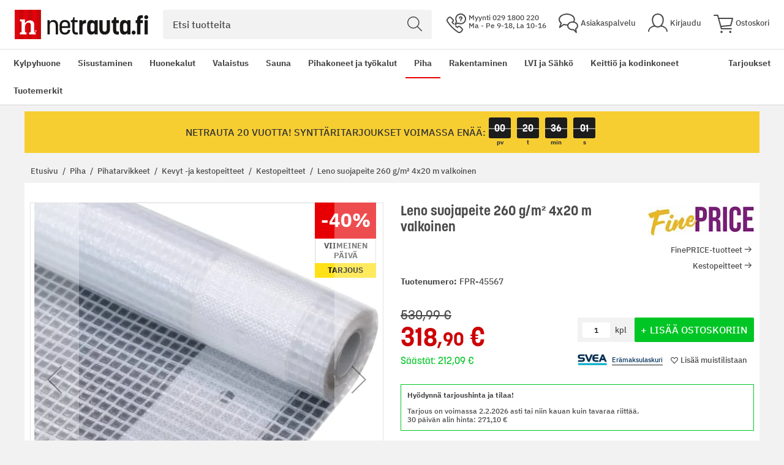

--- FILE ---
content_type: text/html; charset=UTF-8
request_url: https://www.netrauta.fi/leno-suojapeite-260-g-m-4x20-m-valkoinen
body_size: 75255
content:
<!doctype html>
<html lang="fi">
    <head prefix="og: http://ogp.me/ns# fb: http://ogp.me/ns/fb# product: http://ogp.me/ns/product#">
        <script>
    var LOCALE = 'fi\u002DFI';
    var BASE_URL = 'https\u003A\u002F\u002Fwww.netrauta.fi\u002F';
    var require = {
        'baseUrl': 'https\u003A\u002F\u002Fwww.netrauta.fi\u002Fstatic\u002Fversion1769679824\u002Ffrontend\u002FBygghemma\u002Fnetrauta\u002Ffi_FI'
    };</script>        <meta charset="utf-8"/><script type="text/javascript">(window.NREUM||(NREUM={})).init={privacy:{cookies_enabled:true},ajax:{deny_list:[]},session_trace:{sampling_rate:0.0,mode:"FIXED_RATE",enabled:true,error_sampling_rate:0.0},feature_flags:["soft_nav"]};(window.NREUM||(NREUM={})).loader_config={xpid:"XA8BU1ZbGwICVVJRBQcPUVY=",licenseKey:"909e147219",applicationID:"1213326872",browserID:"1466635209"};;/*! For license information please see nr-loader-full-1.308.0.min.js.LICENSE.txt */
(()=>{var e,t,r={384:(e,t,r)=>{"use strict";r.d(t,{NT:()=>a,US:()=>u,Zm:()=>o,bQ:()=>d,dV:()=>c,pV:()=>l});var n=r(6154),i=r(1863),s=r(1910);const a={beacon:"bam.nr-data.net",errorBeacon:"bam.nr-data.net"};function o(){return n.gm.NREUM||(n.gm.NREUM={}),void 0===n.gm.newrelic&&(n.gm.newrelic=n.gm.NREUM),n.gm.NREUM}function c(){let e=o();return e.o||(e.o={ST:n.gm.setTimeout,SI:n.gm.setImmediate||n.gm.setInterval,CT:n.gm.clearTimeout,XHR:n.gm.XMLHttpRequest,REQ:n.gm.Request,EV:n.gm.Event,PR:n.gm.Promise,MO:n.gm.MutationObserver,FETCH:n.gm.fetch,WS:n.gm.WebSocket},(0,s.i)(...Object.values(e.o))),e}function d(e,t){let r=o();r.initializedAgents??={},t.initializedAt={ms:(0,i.t)(),date:new Date},r.initializedAgents[e]=t}function u(e,t){o()[e]=t}function l(){return function(){let e=o();const t=e.info||{};e.info={beacon:a.beacon,errorBeacon:a.errorBeacon,...t}}(),function(){let e=o();const t=e.init||{};e.init={...t}}(),c(),function(){let e=o();const t=e.loader_config||{};e.loader_config={...t}}(),o()}},782:(e,t,r)=>{"use strict";r.d(t,{T:()=>n});const n=r(860).K7.pageViewTiming},860:(e,t,r)=>{"use strict";r.d(t,{$J:()=>u,K7:()=>c,P3:()=>d,XX:()=>i,Yy:()=>o,df:()=>s,qY:()=>n,v4:()=>a});const n="events",i="jserrors",s="browser/blobs",a="rum",o="browser/logs",c={ajax:"ajax",genericEvents:"generic_events",jserrors:i,logging:"logging",metrics:"metrics",pageAction:"page_action",pageViewEvent:"page_view_event",pageViewTiming:"page_view_timing",sessionReplay:"session_replay",sessionTrace:"session_trace",softNav:"soft_navigations",spa:"spa"},d={[c.pageViewEvent]:1,[c.pageViewTiming]:2,[c.metrics]:3,[c.jserrors]:4,[c.spa]:5,[c.ajax]:6,[c.sessionTrace]:7,[c.softNav]:8,[c.sessionReplay]:9,[c.logging]:10,[c.genericEvents]:11},u={[c.pageViewEvent]:a,[c.pageViewTiming]:n,[c.ajax]:n,[c.spa]:n,[c.softNav]:n,[c.metrics]:i,[c.jserrors]:i,[c.sessionTrace]:s,[c.sessionReplay]:s,[c.logging]:o,[c.genericEvents]:"ins"}},944:(e,t,r)=>{"use strict";r.d(t,{R:()=>i});var n=r(3241);function i(e,t){"function"==typeof console.debug&&(console.debug("New Relic Warning: https://github.com/newrelic/newrelic-browser-agent/blob/main/docs/warning-codes.md#".concat(e),t),(0,n.W)({agentIdentifier:null,drained:null,type:"data",name:"warn",feature:"warn",data:{code:e,secondary:t}}))}},993:(e,t,r)=>{"use strict";r.d(t,{A$:()=>s,ET:()=>a,TZ:()=>o,p_:()=>i});var n=r(860);const i={ERROR:"ERROR",WARN:"WARN",INFO:"INFO",DEBUG:"DEBUG",TRACE:"TRACE"},s={OFF:0,ERROR:1,WARN:2,INFO:3,DEBUG:4,TRACE:5},a="log",o=n.K7.logging},1541:(e,t,r)=>{"use strict";r.d(t,{U:()=>i,f:()=>n});const n={MFE:"MFE",BA:"BA"};function i(e,t){if(2!==t?.harvestEndpointVersion)return{};const r=t.agentRef.runtime.appMetadata.agents[0].entityGuid;return e?{"source.id":e.id,"source.name":e.name,"source.type":e.type,"parent.id":e.parent?.id||r,"parent.type":e.parent?.type||n.BA}:{"entity.guid":r,appId:t.agentRef.info.applicationID}}},1687:(e,t,r)=>{"use strict";r.d(t,{Ak:()=>d,Ze:()=>h,x3:()=>u});var n=r(3241),i=r(7836),s=r(3606),a=r(860),o=r(2646);const c={};function d(e,t){const r={staged:!1,priority:a.P3[t]||0};l(e),c[e].get(t)||c[e].set(t,r)}function u(e,t){e&&c[e]&&(c[e].get(t)&&c[e].delete(t),p(e,t,!1),c[e].size&&f(e))}function l(e){if(!e)throw new Error("agentIdentifier required");c[e]||(c[e]=new Map)}function h(e="",t="feature",r=!1){if(l(e),!e||!c[e].get(t)||r)return p(e,t);c[e].get(t).staged=!0,f(e)}function f(e){const t=Array.from(c[e]);t.every(([e,t])=>t.staged)&&(t.sort((e,t)=>e[1].priority-t[1].priority),t.forEach(([t])=>{c[e].delete(t),p(e,t)}))}function p(e,t,r=!0){const a=e?i.ee.get(e):i.ee,c=s.i.handlers;if(!a.aborted&&a.backlog&&c){if((0,n.W)({agentIdentifier:e,type:"lifecycle",name:"drain",feature:t}),r){const e=a.backlog[t],r=c[t];if(r){for(let t=0;e&&t<e.length;++t)g(e[t],r);Object.entries(r).forEach(([e,t])=>{Object.values(t||{}).forEach(t=>{t[0]?.on&&t[0]?.context()instanceof o.y&&t[0].on(e,t[1])})})}}a.isolatedBacklog||delete c[t],a.backlog[t]=null,a.emit("drain-"+t,[])}}function g(e,t){var r=e[1];Object.values(t[r]||{}).forEach(t=>{var r=e[0];if(t[0]===r){var n=t[1],i=e[3],s=e[2];n.apply(i,s)}})}},1738:(e,t,r)=>{"use strict";r.d(t,{U:()=>f,Y:()=>h});var n=r(3241),i=r(9908),s=r(1863),a=r(944),o=r(5701),c=r(3969),d=r(8362),u=r(860),l=r(4261);function h(e,t,r,s){const h=s||r;!h||h[e]&&h[e]!==d.d.prototype[e]||(h[e]=function(){(0,i.p)(c.xV,["API/"+e+"/called"],void 0,u.K7.metrics,r.ee),(0,n.W)({agentIdentifier:r.agentIdentifier,drained:!!o.B?.[r.agentIdentifier],type:"data",name:"api",feature:l.Pl+e,data:{}});try{return t.apply(this,arguments)}catch(e){(0,a.R)(23,e)}})}function f(e,t,r,n,a){const o=e.info;null===r?delete o.jsAttributes[t]:o.jsAttributes[t]=r,(a||null===r)&&(0,i.p)(l.Pl+n,[(0,s.t)(),t,r],void 0,"session",e.ee)}},1741:(e,t,r)=>{"use strict";r.d(t,{W:()=>s});var n=r(944),i=r(4261);class s{#e(e,...t){if(this[e]!==s.prototype[e])return this[e](...t);(0,n.R)(35,e)}addPageAction(e,t){return this.#e(i.hG,e,t)}register(e){return this.#e(i.eY,e)}recordCustomEvent(e,t){return this.#e(i.fF,e,t)}setPageViewName(e,t){return this.#e(i.Fw,e,t)}setCustomAttribute(e,t,r){return this.#e(i.cD,e,t,r)}noticeError(e,t){return this.#e(i.o5,e,t)}setUserId(e,t=!1){return this.#e(i.Dl,e,t)}setApplicationVersion(e){return this.#e(i.nb,e)}setErrorHandler(e){return this.#e(i.bt,e)}addRelease(e,t){return this.#e(i.k6,e,t)}log(e,t){return this.#e(i.$9,e,t)}start(){return this.#e(i.d3)}finished(e){return this.#e(i.BL,e)}recordReplay(){return this.#e(i.CH)}pauseReplay(){return this.#e(i.Tb)}addToTrace(e){return this.#e(i.U2,e)}setCurrentRouteName(e){return this.#e(i.PA,e)}interaction(e){return this.#e(i.dT,e)}wrapLogger(e,t,r){return this.#e(i.Wb,e,t,r)}measure(e,t){return this.#e(i.V1,e,t)}consent(e){return this.#e(i.Pv,e)}}},1863:(e,t,r)=>{"use strict";function n(){return Math.floor(performance.now())}r.d(t,{t:()=>n})},1910:(e,t,r)=>{"use strict";r.d(t,{i:()=>s});var n=r(944);const i=new Map;function s(...e){return e.every(e=>{if(i.has(e))return i.get(e);const t="function"==typeof e?e.toString():"",r=t.includes("[native code]"),s=t.includes("nrWrapper");return r||s||(0,n.R)(64,e?.name||t),i.set(e,r),r})}},2555:(e,t,r)=>{"use strict";r.d(t,{D:()=>o,f:()=>a});var n=r(384),i=r(8122);const s={beacon:n.NT.beacon,errorBeacon:n.NT.errorBeacon,licenseKey:void 0,applicationID:void 0,sa:void 0,queueTime:void 0,applicationTime:void 0,ttGuid:void 0,user:void 0,account:void 0,product:void 0,extra:void 0,jsAttributes:{},userAttributes:void 0,atts:void 0,transactionName:void 0,tNamePlain:void 0};function a(e){try{return!!e.licenseKey&&!!e.errorBeacon&&!!e.applicationID}catch(e){return!1}}const o=e=>(0,i.a)(e,s)},2614:(e,t,r)=>{"use strict";r.d(t,{BB:()=>a,H3:()=>n,g:()=>d,iL:()=>c,tS:()=>o,uh:()=>i,wk:()=>s});const n="NRBA",i="SESSION",s=144e5,a=18e5,o={STARTED:"session-started",PAUSE:"session-pause",RESET:"session-reset",RESUME:"session-resume",UPDATE:"session-update"},c={SAME_TAB:"same-tab",CROSS_TAB:"cross-tab"},d={OFF:0,FULL:1,ERROR:2}},2646:(e,t,r)=>{"use strict";r.d(t,{y:()=>n});class n{constructor(e){this.contextId=e}}},2843:(e,t,r)=>{"use strict";r.d(t,{G:()=>s,u:()=>i});var n=r(3878);function i(e,t=!1,r,i){(0,n.DD)("visibilitychange",function(){if(t)return void("hidden"===document.visibilityState&&e());e(document.visibilityState)},r,i)}function s(e,t,r){(0,n.sp)("pagehide",e,t,r)}},3241:(e,t,r)=>{"use strict";r.d(t,{W:()=>s});var n=r(6154);const i="newrelic";function s(e={}){try{n.gm.dispatchEvent(new CustomEvent(i,{detail:e}))}catch(e){}}},3304:(e,t,r)=>{"use strict";r.d(t,{A:()=>s});var n=r(7836);const i=()=>{const e=new WeakSet;return(t,r)=>{if("object"==typeof r&&null!==r){if(e.has(r))return;e.add(r)}return r}};function s(e){try{return JSON.stringify(e,i())??""}catch(e){try{n.ee.emit("internal-error",[e])}catch(e){}return""}}},3333:(e,t,r)=>{"use strict";r.d(t,{$v:()=>u,TZ:()=>n,Xh:()=>c,Zp:()=>i,kd:()=>d,mq:()=>o,nf:()=>a,qN:()=>s});const n=r(860).K7.genericEvents,i=["auxclick","click","copy","keydown","paste","scrollend"],s=["focus","blur"],a=4,o=1e3,c=2e3,d=["PageAction","UserAction","BrowserPerformance"],u={RESOURCES:"experimental.resources",REGISTER:"register"}},3434:(e,t,r)=>{"use strict";r.d(t,{Jt:()=>s,YM:()=>d});var n=r(7836),i=r(5607);const s="nr@original:".concat(i.W),a=50;var o=Object.prototype.hasOwnProperty,c=!1;function d(e,t){return e||(e=n.ee),r.inPlace=function(e,t,n,i,s){n||(n="");const a="-"===n.charAt(0);for(let o=0;o<t.length;o++){const c=t[o],d=e[c];l(d)||(e[c]=r(d,a?c+n:n,i,c,s))}},r.flag=s,r;function r(t,r,n,c,d){return l(t)?t:(r||(r=""),nrWrapper[s]=t,function(e,t,r){if(Object.defineProperty&&Object.keys)try{return Object.keys(e).forEach(function(r){Object.defineProperty(t,r,{get:function(){return e[r]},set:function(t){return e[r]=t,t}})}),t}catch(e){u([e],r)}for(var n in e)o.call(e,n)&&(t[n]=e[n])}(t,nrWrapper,e),nrWrapper);function nrWrapper(){var s,o,l,h;let f;try{o=this,s=[...arguments],l="function"==typeof n?n(s,o):n||{}}catch(t){u([t,"",[s,o,c],l],e)}i(r+"start",[s,o,c],l,d);const p=performance.now();let g;try{return h=t.apply(o,s),g=performance.now(),h}catch(e){throw g=performance.now(),i(r+"err",[s,o,e],l,d),f=e,f}finally{const e=g-p,t={start:p,end:g,duration:e,isLongTask:e>=a,methodName:c,thrownError:f};t.isLongTask&&i("long-task",[t,o],l,d),i(r+"end",[s,o,h],l,d)}}}function i(r,n,i,s){if(!c||t){var a=c;c=!0;try{e.emit(r,n,i,t,s)}catch(t){u([t,r,n,i],e)}c=a}}}function u(e,t){t||(t=n.ee);try{t.emit("internal-error",e)}catch(e){}}function l(e){return!(e&&"function"==typeof e&&e.apply&&!e[s])}},3606:(e,t,r)=>{"use strict";r.d(t,{i:()=>s});var n=r(9908);s.on=a;var i=s.handlers={};function s(e,t,r,s){a(s||n.d,i,e,t,r)}function a(e,t,r,i,s){s||(s="feature"),e||(e=n.d);var a=t[s]=t[s]||{};(a[r]=a[r]||[]).push([e,i])}},3738:(e,t,r)=>{"use strict";r.d(t,{He:()=>i,Kp:()=>o,Lc:()=>d,Rz:()=>u,TZ:()=>n,bD:()=>s,d3:()=>a,jx:()=>l,sl:()=>h,uP:()=>c});const n=r(860).K7.sessionTrace,i="bstResource",s="resource",a="-start",o="-end",c="fn"+a,d="fn"+o,u="pushState",l=1e3,h=3e4},3785:(e,t,r)=>{"use strict";r.d(t,{R:()=>c,b:()=>d});var n=r(9908),i=r(1863),s=r(860),a=r(3969),o=r(993);function c(e,t,r={},c=o.p_.INFO,d=!0,u,l=(0,i.t)()){(0,n.p)(a.xV,["API/logging/".concat(c.toLowerCase(),"/called")],void 0,s.K7.metrics,e),(0,n.p)(o.ET,[l,t,r,c,d,u],void 0,s.K7.logging,e)}function d(e){return"string"==typeof e&&Object.values(o.p_).some(t=>t===e.toUpperCase().trim())}},3878:(e,t,r)=>{"use strict";function n(e,t){return{capture:e,passive:!1,signal:t}}function i(e,t,r=!1,i){window.addEventListener(e,t,n(r,i))}function s(e,t,r=!1,i){document.addEventListener(e,t,n(r,i))}r.d(t,{DD:()=>s,jT:()=>n,sp:()=>i})},3969:(e,t,r)=>{"use strict";r.d(t,{TZ:()=>n,XG:()=>o,rs:()=>i,xV:()=>a,z_:()=>s});const n=r(860).K7.metrics,i="sm",s="cm",a="storeSupportabilityMetrics",o="storeEventMetrics"},4234:(e,t,r)=>{"use strict";r.d(t,{W:()=>s});var n=r(7836),i=r(1687);class s{constructor(e,t){this.agentIdentifier=e,this.ee=n.ee.get(e),this.featureName=t,this.blocked=!1}deregisterDrain(){(0,i.x3)(this.agentIdentifier,this.featureName)}}},4261:(e,t,r)=>{"use strict";r.d(t,{$9:()=>d,BL:()=>o,CH:()=>f,Dl:()=>w,Fw:()=>y,PA:()=>m,Pl:()=>n,Pv:()=>T,Tb:()=>l,U2:()=>s,V1:()=>E,Wb:()=>x,bt:()=>b,cD:()=>v,d3:()=>R,dT:()=>c,eY:()=>p,fF:()=>h,hG:()=>i,k6:()=>a,nb:()=>g,o5:()=>u});const n="api-",i="addPageAction",s="addToTrace",a="addRelease",o="finished",c="interaction",d="log",u="noticeError",l="pauseReplay",h="recordCustomEvent",f="recordReplay",p="register",g="setApplicationVersion",m="setCurrentRouteName",v="setCustomAttribute",b="setErrorHandler",y="setPageViewName",w="setUserId",R="start",x="wrapLogger",E="measure",T="consent"},5205:(e,t,r)=>{"use strict";r.d(t,{j:()=>S});var n=r(384),i=r(1741);var s=r(2555),a=r(3333);const o=e=>{if(!e||"string"!=typeof e)return!1;try{document.createDocumentFragment().querySelector(e)}catch{return!1}return!0};var c=r(2614),d=r(944),u=r(8122);const l="[data-nr-mask]",h=e=>(0,u.a)(e,(()=>{const e={feature_flags:[],experimental:{allow_registered_children:!1,resources:!1},mask_selector:"*",block_selector:"[data-nr-block]",mask_input_options:{color:!1,date:!1,"datetime-local":!1,email:!1,month:!1,number:!1,range:!1,search:!1,tel:!1,text:!1,time:!1,url:!1,week:!1,textarea:!1,select:!1,password:!0}};return{ajax:{deny_list:void 0,block_internal:!0,enabled:!0,autoStart:!0},api:{get allow_registered_children(){return e.feature_flags.includes(a.$v.REGISTER)||e.experimental.allow_registered_children},set allow_registered_children(t){e.experimental.allow_registered_children=t},duplicate_registered_data:!1},browser_consent_mode:{enabled:!1},distributed_tracing:{enabled:void 0,exclude_newrelic_header:void 0,cors_use_newrelic_header:void 0,cors_use_tracecontext_headers:void 0,allowed_origins:void 0},get feature_flags(){return e.feature_flags},set feature_flags(t){e.feature_flags=t},generic_events:{enabled:!0,autoStart:!0},harvest:{interval:30},jserrors:{enabled:!0,autoStart:!0},logging:{enabled:!0,autoStart:!0},metrics:{enabled:!0,autoStart:!0},obfuscate:void 0,page_action:{enabled:!0},page_view_event:{enabled:!0,autoStart:!0},page_view_timing:{enabled:!0,autoStart:!0},performance:{capture_marks:!1,capture_measures:!1,capture_detail:!0,resources:{get enabled(){return e.feature_flags.includes(a.$v.RESOURCES)||e.experimental.resources},set enabled(t){e.experimental.resources=t},asset_types:[],first_party_domains:[],ignore_newrelic:!0}},privacy:{cookies_enabled:!0},proxy:{assets:void 0,beacon:void 0},session:{expiresMs:c.wk,inactiveMs:c.BB},session_replay:{autoStart:!0,enabled:!1,preload:!1,sampling_rate:10,error_sampling_rate:100,collect_fonts:!1,inline_images:!1,fix_stylesheets:!0,mask_all_inputs:!0,get mask_text_selector(){return e.mask_selector},set mask_text_selector(t){o(t)?e.mask_selector="".concat(t,",").concat(l):""===t||null===t?e.mask_selector=l:(0,d.R)(5,t)},get block_class(){return"nr-block"},get ignore_class(){return"nr-ignore"},get mask_text_class(){return"nr-mask"},get block_selector(){return e.block_selector},set block_selector(t){o(t)?e.block_selector+=",".concat(t):""!==t&&(0,d.R)(6,t)},get mask_input_options(){return e.mask_input_options},set mask_input_options(t){t&&"object"==typeof t?e.mask_input_options={...t,password:!0}:(0,d.R)(7,t)}},session_trace:{enabled:!0,autoStart:!0},soft_navigations:{enabled:!0,autoStart:!0},spa:{enabled:!0,autoStart:!0},ssl:void 0,user_actions:{enabled:!0,elementAttributes:["id","className","tagName","type"]}}})());var f=r(6154),p=r(9324);let g=0;const m={buildEnv:p.F3,distMethod:p.Xs,version:p.xv,originTime:f.WN},v={consented:!1},b={appMetadata:{},get consented(){return this.session?.state?.consent||v.consented},set consented(e){v.consented=e},customTransaction:void 0,denyList:void 0,disabled:!1,harvester:void 0,isolatedBacklog:!1,isRecording:!1,loaderType:void 0,maxBytes:3e4,obfuscator:void 0,onerror:void 0,ptid:void 0,releaseIds:{},session:void 0,timeKeeper:void 0,registeredEntities:[],jsAttributesMetadata:{bytes:0},get harvestCount(){return++g}},y=e=>{const t=(0,u.a)(e,b),r=Object.keys(m).reduce((e,t)=>(e[t]={value:m[t],writable:!1,configurable:!0,enumerable:!0},e),{});return Object.defineProperties(t,r)};var w=r(5701);const R=e=>{const t=e.startsWith("http");e+="/",r.p=t?e:"https://"+e};var x=r(7836),E=r(3241);const T={accountID:void 0,trustKey:void 0,agentID:void 0,licenseKey:void 0,applicationID:void 0,xpid:void 0},A=e=>(0,u.a)(e,T),_=new Set;function S(e,t={},r,a){let{init:o,info:c,loader_config:d,runtime:u={},exposed:l=!0}=t;if(!c){const e=(0,n.pV)();o=e.init,c=e.info,d=e.loader_config}e.init=h(o||{}),e.loader_config=A(d||{}),c.jsAttributes??={},f.bv&&(c.jsAttributes.isWorker=!0),e.info=(0,s.D)(c);const p=e.init,g=[c.beacon,c.errorBeacon];_.has(e.agentIdentifier)||(p.proxy.assets&&(R(p.proxy.assets),g.push(p.proxy.assets)),p.proxy.beacon&&g.push(p.proxy.beacon),e.beacons=[...g],function(e){const t=(0,n.pV)();Object.getOwnPropertyNames(i.W.prototype).forEach(r=>{const n=i.W.prototype[r];if("function"!=typeof n||"constructor"===n)return;let s=t[r];e[r]&&!1!==e.exposed&&"micro-agent"!==e.runtime?.loaderType&&(t[r]=(...t)=>{const n=e[r](...t);return s?s(...t):n})})}(e),(0,n.US)("activatedFeatures",w.B)),u.denyList=[...p.ajax.deny_list||[],...p.ajax.block_internal?g:[]],u.ptid=e.agentIdentifier,u.loaderType=r,e.runtime=y(u),_.has(e.agentIdentifier)||(e.ee=x.ee.get(e.agentIdentifier),e.exposed=l,(0,E.W)({agentIdentifier:e.agentIdentifier,drained:!!w.B?.[e.agentIdentifier],type:"lifecycle",name:"initialize",feature:void 0,data:e.config})),_.add(e.agentIdentifier)}},5270:(e,t,r)=>{"use strict";r.d(t,{Aw:()=>a,SR:()=>s,rF:()=>o});var n=r(384),i=r(7767);function s(e){return!!(0,n.dV)().o.MO&&(0,i.V)(e)&&!0===e?.session_trace.enabled}function a(e){return!0===e?.session_replay.preload&&s(e)}function o(e,t){try{if("string"==typeof t?.type){if("password"===t.type.toLowerCase())return"*".repeat(e?.length||0);if(void 0!==t?.dataset?.nrUnmask||t?.classList?.contains("nr-unmask"))return e}}catch(e){}return"string"==typeof e?e.replace(/[\S]/g,"*"):"*".repeat(e?.length||0)}},5289:(e,t,r)=>{"use strict";r.d(t,{GG:()=>a,Qr:()=>c,sB:()=>o});var n=r(3878),i=r(6389);function s(){return"undefined"==typeof document||"complete"===document.readyState}function a(e,t){if(s())return e();const r=(0,i.J)(e),a=setInterval(()=>{s()&&(clearInterval(a),r())},500);(0,n.sp)("load",r,t)}function o(e){if(s())return e();(0,n.DD)("DOMContentLoaded",e)}function c(e){if(s())return e();(0,n.sp)("popstate",e)}},5607:(e,t,r)=>{"use strict";r.d(t,{W:()=>n});const n=(0,r(9566).bz)()},5701:(e,t,r)=>{"use strict";r.d(t,{B:()=>s,t:()=>a});var n=r(3241);const i=new Set,s={};function a(e,t){const r=t.agentIdentifier;s[r]??={},e&&"object"==typeof e&&(i.has(r)||(t.ee.emit("rumresp",[e]),s[r]=e,i.add(r),(0,n.W)({agentIdentifier:r,loaded:!0,drained:!0,type:"lifecycle",name:"load",feature:void 0,data:e})))}},6154:(e,t,r)=>{"use strict";r.d(t,{OF:()=>d,RI:()=>i,WN:()=>h,bv:()=>s,eN:()=>f,gm:()=>a,lR:()=>l,m:()=>c,mw:()=>o,sb:()=>u});var n=r(1863);const i="undefined"!=typeof window&&!!window.document,s="undefined"!=typeof WorkerGlobalScope&&("undefined"!=typeof self&&self instanceof WorkerGlobalScope&&self.navigator instanceof WorkerNavigator||"undefined"!=typeof globalThis&&globalThis instanceof WorkerGlobalScope&&globalThis.navigator instanceof WorkerNavigator),a=i?window:"undefined"!=typeof WorkerGlobalScope&&("undefined"!=typeof self&&self instanceof WorkerGlobalScope&&self||"undefined"!=typeof globalThis&&globalThis instanceof WorkerGlobalScope&&globalThis),o=Boolean("hidden"===a?.document?.visibilityState),c=""+a?.location,d=/iPad|iPhone|iPod/.test(a.navigator?.userAgent),u=d&&"undefined"==typeof SharedWorker,l=(()=>{const e=a.navigator?.userAgent?.match(/Firefox[/\s](\d+\.\d+)/);return Array.isArray(e)&&e.length>=2?+e[1]:0})(),h=Date.now()-(0,n.t)(),f=()=>"undefined"!=typeof PerformanceNavigationTiming&&a?.performance?.getEntriesByType("navigation")?.[0]?.responseStart},6344:(e,t,r)=>{"use strict";r.d(t,{BB:()=>u,Qb:()=>l,TZ:()=>i,Ug:()=>a,Vh:()=>s,_s:()=>o,bc:()=>d,yP:()=>c});var n=r(2614);const i=r(860).K7.sessionReplay,s="errorDuringReplay",a=.12,o={DomContentLoaded:0,Load:1,FullSnapshot:2,IncrementalSnapshot:3,Meta:4,Custom:5},c={[n.g.ERROR]:15e3,[n.g.FULL]:3e5,[n.g.OFF]:0},d={RESET:{message:"Session was reset",sm:"Reset"},IMPORT:{message:"Recorder failed to import",sm:"Import"},TOO_MANY:{message:"429: Too Many Requests",sm:"Too-Many"},TOO_BIG:{message:"Payload was too large",sm:"Too-Big"},CROSS_TAB:{message:"Session Entity was set to OFF on another tab",sm:"Cross-Tab"},ENTITLEMENTS:{message:"Session Replay is not allowed and will not be started",sm:"Entitlement"}},u=5e3,l={API:"api",RESUME:"resume",SWITCH_TO_FULL:"switchToFull",INITIALIZE:"initialize",PRELOAD:"preload"}},6389:(e,t,r)=>{"use strict";function n(e,t=500,r={}){const n=r?.leading||!1;let i;return(...r)=>{n&&void 0===i&&(e.apply(this,r),i=setTimeout(()=>{i=clearTimeout(i)},t)),n||(clearTimeout(i),i=setTimeout(()=>{e.apply(this,r)},t))}}function i(e){let t=!1;return(...r)=>{t||(t=!0,e.apply(this,r))}}r.d(t,{J:()=>i,s:()=>n})},6630:(e,t,r)=>{"use strict";r.d(t,{T:()=>n});const n=r(860).K7.pageViewEvent},6774:(e,t,r)=>{"use strict";r.d(t,{T:()=>n});const n=r(860).K7.jserrors},7295:(e,t,r)=>{"use strict";r.d(t,{Xv:()=>a,gX:()=>i,iW:()=>s});var n=[];function i(e){if(!e||s(e))return!1;if(0===n.length)return!0;if("*"===n[0].hostname)return!1;for(var t=0;t<n.length;t++){var r=n[t];if(r.hostname.test(e.hostname)&&r.pathname.test(e.pathname))return!1}return!0}function s(e){return void 0===e.hostname}function a(e){if(n=[],e&&e.length)for(var t=0;t<e.length;t++){let r=e[t];if(!r)continue;if("*"===r)return void(n=[{hostname:"*"}]);0===r.indexOf("http://")?r=r.substring(7):0===r.indexOf("https://")&&(r=r.substring(8));const i=r.indexOf("/");let s,a;i>0?(s=r.substring(0,i),a=r.substring(i)):(s=r,a="*");let[c]=s.split(":");n.push({hostname:o(c),pathname:o(a,!0)})}}function o(e,t=!1){const r=e.replace(/[.+?^${}()|[\]\\]/g,e=>"\\"+e).replace(/\*/g,".*?");return new RegExp((t?"^":"")+r+"$")}},7485:(e,t,r)=>{"use strict";r.d(t,{D:()=>i});var n=r(6154);function i(e){if(0===(e||"").indexOf("data:"))return{protocol:"data"};try{const t=new URL(e,location.href),r={port:t.port,hostname:t.hostname,pathname:t.pathname,search:t.search,protocol:t.protocol.slice(0,t.protocol.indexOf(":")),sameOrigin:t.protocol===n.gm?.location?.protocol&&t.host===n.gm?.location?.host};return r.port&&""!==r.port||("http:"===t.protocol&&(r.port="80"),"https:"===t.protocol&&(r.port="443")),r.pathname&&""!==r.pathname?r.pathname.startsWith("/")||(r.pathname="/".concat(r.pathname)):r.pathname="/",r}catch(e){return{}}}},7699:(e,t,r)=>{"use strict";r.d(t,{It:()=>s,KC:()=>o,No:()=>i,qh:()=>a});var n=r(860);const i=16e3,s=1e6,a="SESSION_ERROR",o={[n.K7.logging]:!0,[n.K7.genericEvents]:!1,[n.K7.jserrors]:!1,[n.K7.ajax]:!1}},7767:(e,t,r)=>{"use strict";r.d(t,{V:()=>i});var n=r(6154);const i=e=>n.RI&&!0===e?.privacy.cookies_enabled},7836:(e,t,r)=>{"use strict";r.d(t,{P:()=>o,ee:()=>c});var n=r(384),i=r(8990),s=r(2646),a=r(5607);const o="nr@context:".concat(a.W),c=function e(t,r){var n={},a={},u={},l=!1;try{l=16===r.length&&d.initializedAgents?.[r]?.runtime.isolatedBacklog}catch(e){}var h={on:p,addEventListener:p,removeEventListener:function(e,t){var r=n[e];if(!r)return;for(var i=0;i<r.length;i++)r[i]===t&&r.splice(i,1)},emit:function(e,r,n,i,s){!1!==s&&(s=!0);if(c.aborted&&!i)return;t&&s&&t.emit(e,r,n);var o=f(n);g(e).forEach(e=>{e.apply(o,r)});var d=v()[a[e]];d&&d.push([h,e,r,o]);return o},get:m,listeners:g,context:f,buffer:function(e,t){const r=v();if(t=t||"feature",h.aborted)return;Object.entries(e||{}).forEach(([e,n])=>{a[n]=t,t in r||(r[t]=[])})},abort:function(){h._aborted=!0,Object.keys(h.backlog).forEach(e=>{delete h.backlog[e]})},isBuffering:function(e){return!!v()[a[e]]},debugId:r,backlog:l?{}:t&&"object"==typeof t.backlog?t.backlog:{},isolatedBacklog:l};return Object.defineProperty(h,"aborted",{get:()=>{let e=h._aborted||!1;return e||(t&&(e=t.aborted),e)}}),h;function f(e){return e&&e instanceof s.y?e:e?(0,i.I)(e,o,()=>new s.y(o)):new s.y(o)}function p(e,t){n[e]=g(e).concat(t)}function g(e){return n[e]||[]}function m(t){return u[t]=u[t]||e(h,t)}function v(){return h.backlog}}(void 0,"globalEE"),d=(0,n.Zm)();d.ee||(d.ee=c)},8122:(e,t,r)=>{"use strict";r.d(t,{a:()=>i});var n=r(944);function i(e,t){try{if(!e||"object"!=typeof e)return(0,n.R)(3);if(!t||"object"!=typeof t)return(0,n.R)(4);const r=Object.create(Object.getPrototypeOf(t),Object.getOwnPropertyDescriptors(t)),s=0===Object.keys(r).length?e:r;for(let a in s)if(void 0!==e[a])try{if(null===e[a]){r[a]=null;continue}Array.isArray(e[a])&&Array.isArray(t[a])?r[a]=Array.from(new Set([...e[a],...t[a]])):"object"==typeof e[a]&&"object"==typeof t[a]?r[a]=i(e[a],t[a]):r[a]=e[a]}catch(e){r[a]||(0,n.R)(1,e)}return r}catch(e){(0,n.R)(2,e)}}},8139:(e,t,r)=>{"use strict";r.d(t,{u:()=>h});var n=r(7836),i=r(3434),s=r(8990),a=r(6154);const o={},c=a.gm.XMLHttpRequest,d="addEventListener",u="removeEventListener",l="nr@wrapped:".concat(n.P);function h(e){var t=function(e){return(e||n.ee).get("events")}(e);if(o[t.debugId]++)return t;o[t.debugId]=1;var r=(0,i.YM)(t,!0);function h(e){r.inPlace(e,[d,u],"-",p)}function p(e,t){return e[1]}return"getPrototypeOf"in Object&&(a.RI&&f(document,h),c&&f(c.prototype,h),f(a.gm,h)),t.on(d+"-start",function(e,t){var n=e[1];if(null!==n&&("function"==typeof n||"object"==typeof n)&&"newrelic"!==e[0]){var i=(0,s.I)(n,l,function(){var e={object:function(){if("function"!=typeof n.handleEvent)return;return n.handleEvent.apply(n,arguments)},function:n}[typeof n];return e?r(e,"fn-",null,e.name||"anonymous"):n});this.wrapped=e[1]=i}}),t.on(u+"-start",function(e){e[1]=this.wrapped||e[1]}),t}function f(e,t,...r){let n=e;for(;"object"==typeof n&&!Object.prototype.hasOwnProperty.call(n,d);)n=Object.getPrototypeOf(n);n&&t(n,...r)}},8362:(e,t,r)=>{"use strict";r.d(t,{d:()=>s});var n=r(9566),i=r(1741);class s extends i.W{agentIdentifier=(0,n.LA)(16)}},8374:(e,t,r)=>{r.nc=(()=>{try{return document?.currentScript?.nonce}catch(e){}return""})()},8990:(e,t,r)=>{"use strict";r.d(t,{I:()=>i});var n=Object.prototype.hasOwnProperty;function i(e,t,r){if(n.call(e,t))return e[t];var i=r();if(Object.defineProperty&&Object.keys)try{return Object.defineProperty(e,t,{value:i,writable:!0,enumerable:!1}),i}catch(e){}return e[t]=i,i}},9119:(e,t,r)=>{"use strict";r.d(t,{L:()=>s});var n=/([^?#]*)[^#]*(#[^?]*|$).*/,i=/([^?#]*)().*/;function s(e,t){return e?e.replace(t?n:i,"$1$2"):e}},9300:(e,t,r)=>{"use strict";r.d(t,{T:()=>n});const n=r(860).K7.ajax},9324:(e,t,r)=>{"use strict";r.d(t,{AJ:()=>a,F3:()=>i,Xs:()=>s,Yq:()=>o,xv:()=>n});const n="1.308.0",i="PROD",s="CDN",a="@newrelic/rrweb",o="1.0.1"},9566:(e,t,r)=>{"use strict";r.d(t,{LA:()=>o,ZF:()=>c,bz:()=>a,el:()=>d});var n=r(6154);const i="xxxxxxxx-xxxx-4xxx-yxxx-xxxxxxxxxxxx";function s(e,t){return e?15&e[t]:16*Math.random()|0}function a(){const e=n.gm?.crypto||n.gm?.msCrypto;let t,r=0;return e&&e.getRandomValues&&(t=e.getRandomValues(new Uint8Array(30))),i.split("").map(e=>"x"===e?s(t,r++).toString(16):"y"===e?(3&s()|8).toString(16):e).join("")}function o(e){const t=n.gm?.crypto||n.gm?.msCrypto;let r,i=0;t&&t.getRandomValues&&(r=t.getRandomValues(new Uint8Array(e)));const a=[];for(var o=0;o<e;o++)a.push(s(r,i++).toString(16));return a.join("")}function c(){return o(16)}function d(){return o(32)}},9908:(e,t,r)=>{"use strict";r.d(t,{d:()=>n,p:()=>i});var n=r(7836).ee.get("handle");function i(e,t,r,i,s){s?(s.buffer([e],i),s.emit(e,t,r)):(n.buffer([e],i),n.emit(e,t,r))}}},n={};function i(e){var t=n[e];if(void 0!==t)return t.exports;var s=n[e]={exports:{}};return r[e](s,s.exports,i),s.exports}i.m=r,i.d=(e,t)=>{for(var r in t)i.o(t,r)&&!i.o(e,r)&&Object.defineProperty(e,r,{enumerable:!0,get:t[r]})},i.f={},i.e=e=>Promise.all(Object.keys(i.f).reduce((t,r)=>(i.f[r](e,t),t),[])),i.u=e=>({95:"nr-full-compressor",222:"nr-full-recorder",891:"nr-full"}[e]+"-1.308.0.min.js"),i.o=(e,t)=>Object.prototype.hasOwnProperty.call(e,t),e={},t="NRBA-1.308.0.PROD:",i.l=(r,n,s,a)=>{if(e[r])e[r].push(n);else{var o,c;if(void 0!==s)for(var d=document.getElementsByTagName("script"),u=0;u<d.length;u++){var l=d[u];if(l.getAttribute("src")==r||l.getAttribute("data-webpack")==t+s){o=l;break}}if(!o){c=!0;var h={891:"sha512-fcveNDcpRQS9OweGhN4uJe88Qmg+EVyH6j/wngwL2Le0m7LYyz7q+JDx7KBxsdDF4TaPVsSmHg12T3pHwdLa7w==",222:"sha512-O8ZzdvgB4fRyt7k2Qrr4STpR+tCA2mcQEig6/dP3rRy9uEx1CTKQ6cQ7Src0361y7xS434ua+zIPo265ZpjlEg==",95:"sha512-jDWejat/6/UDex/9XjYoPPmpMPuEvBCSuCg/0tnihjbn5bh9mP3An0NzFV9T5Tc+3kKhaXaZA8UIKPAanD2+Gw=="};(o=document.createElement("script")).charset="utf-8",i.nc&&o.setAttribute("nonce",i.nc),o.setAttribute("data-webpack",t+s),o.src=r,0!==o.src.indexOf(window.location.origin+"/")&&(o.crossOrigin="anonymous"),h[a]&&(o.integrity=h[a])}e[r]=[n];var f=(t,n)=>{o.onerror=o.onload=null,clearTimeout(p);var i=e[r];if(delete e[r],o.parentNode&&o.parentNode.removeChild(o),i&&i.forEach(e=>e(n)),t)return t(n)},p=setTimeout(f.bind(null,void 0,{type:"timeout",target:o}),12e4);o.onerror=f.bind(null,o.onerror),o.onload=f.bind(null,o.onload),c&&document.head.appendChild(o)}},i.r=e=>{"undefined"!=typeof Symbol&&Symbol.toStringTag&&Object.defineProperty(e,Symbol.toStringTag,{value:"Module"}),Object.defineProperty(e,"__esModule",{value:!0})},i.p="https://js-agent.newrelic.com/",(()=>{var e={85:0,959:0};i.f.j=(t,r)=>{var n=i.o(e,t)?e[t]:void 0;if(0!==n)if(n)r.push(n[2]);else{var s=new Promise((r,i)=>n=e[t]=[r,i]);r.push(n[2]=s);var a=i.p+i.u(t),o=new Error;i.l(a,r=>{if(i.o(e,t)&&(0!==(n=e[t])&&(e[t]=void 0),n)){var s=r&&("load"===r.type?"missing":r.type),a=r&&r.target&&r.target.src;o.message="Loading chunk "+t+" failed: ("+s+": "+a+")",o.name="ChunkLoadError",o.type=s,o.request=a,n[1](o)}},"chunk-"+t,t)}};var t=(t,r)=>{var n,s,[a,o,c]=r,d=0;if(a.some(t=>0!==e[t])){for(n in o)i.o(o,n)&&(i.m[n]=o[n]);if(c)c(i)}for(t&&t(r);d<a.length;d++)s=a[d],i.o(e,s)&&e[s]&&e[s][0](),e[s]=0},r=self["webpackChunk:NRBA-1.308.0.PROD"]=self["webpackChunk:NRBA-1.308.0.PROD"]||[];r.forEach(t.bind(null,0)),r.push=t.bind(null,r.push.bind(r))})(),(()=>{"use strict";i(8374);var e=i(8362),t=i(860);const r=Object.values(t.K7);var n=i(5205);var s=i(9908),a=i(1863),o=i(4261),c=i(1738);var d=i(1687),u=i(4234),l=i(5289),h=i(6154),f=i(944),p=i(5270),g=i(7767),m=i(6389),v=i(7699);class b extends u.W{constructor(e,t){super(e.agentIdentifier,t),this.agentRef=e,this.abortHandler=void 0,this.featAggregate=void 0,this.loadedSuccessfully=void 0,this.onAggregateImported=new Promise(e=>{this.loadedSuccessfully=e}),this.deferred=Promise.resolve(),!1===e.init[this.featureName].autoStart?this.deferred=new Promise((t,r)=>{this.ee.on("manual-start-all",(0,m.J)(()=>{(0,d.Ak)(e.agentIdentifier,this.featureName),t()}))}):(0,d.Ak)(e.agentIdentifier,t)}importAggregator(e,t,r={}){if(this.featAggregate)return;const n=async()=>{let n;await this.deferred;try{if((0,g.V)(e.init)){const{setupAgentSession:t}=await i.e(891).then(i.bind(i,8766));n=t(e)}}catch(e){(0,f.R)(20,e),this.ee.emit("internal-error",[e]),(0,s.p)(v.qh,[e],void 0,this.featureName,this.ee)}try{if(!this.#t(this.featureName,n,e.init))return(0,d.Ze)(this.agentIdentifier,this.featureName),void this.loadedSuccessfully(!1);const{Aggregate:i}=await t();this.featAggregate=new i(e,r),e.runtime.harvester.initializedAggregates.push(this.featAggregate),this.loadedSuccessfully(!0)}catch(e){(0,f.R)(34,e),this.abortHandler?.(),(0,d.Ze)(this.agentIdentifier,this.featureName,!0),this.loadedSuccessfully(!1),this.ee&&this.ee.abort()}};h.RI?(0,l.GG)(()=>n(),!0):n()}#t(e,r,n){if(this.blocked)return!1;switch(e){case t.K7.sessionReplay:return(0,p.SR)(n)&&!!r;case t.K7.sessionTrace:return!!r;default:return!0}}}var y=i(6630),w=i(2614),R=i(3241);class x extends b{static featureName=y.T;constructor(e){var t;super(e,y.T),this.setupInspectionEvents(e.agentIdentifier),t=e,(0,c.Y)(o.Fw,function(e,r){"string"==typeof e&&("/"!==e.charAt(0)&&(e="/"+e),t.runtime.customTransaction=(r||"http://custom.transaction")+e,(0,s.p)(o.Pl+o.Fw,[(0,a.t)()],void 0,void 0,t.ee))},t),this.importAggregator(e,()=>i.e(891).then(i.bind(i,3718)))}setupInspectionEvents(e){const t=(t,r)=>{t&&(0,R.W)({agentIdentifier:e,timeStamp:t.timeStamp,loaded:"complete"===t.target.readyState,type:"window",name:r,data:t.target.location+""})};(0,l.sB)(e=>{t(e,"DOMContentLoaded")}),(0,l.GG)(e=>{t(e,"load")}),(0,l.Qr)(e=>{t(e,"navigate")}),this.ee.on(w.tS.UPDATE,(t,r)=>{(0,R.W)({agentIdentifier:e,type:"lifecycle",name:"session",data:r})})}}var E=i(384);class T extends e.d{constructor(e){var t;(super(),h.gm)?(this.features={},(0,E.bQ)(this.agentIdentifier,this),this.desiredFeatures=new Set(e.features||[]),this.desiredFeatures.add(x),(0,n.j)(this,e,e.loaderType||"agent"),t=this,(0,c.Y)(o.cD,function(e,r,n=!1){if("string"==typeof e){if(["string","number","boolean"].includes(typeof r)||null===r)return(0,c.U)(t,e,r,o.cD,n);(0,f.R)(40,typeof r)}else(0,f.R)(39,typeof e)},t),function(e){(0,c.Y)(o.Dl,function(t,r=!1){if("string"!=typeof t&&null!==t)return void(0,f.R)(41,typeof t);const n=e.info.jsAttributes["enduser.id"];r&&null!=n&&n!==t?(0,s.p)(o.Pl+"setUserIdAndResetSession",[t],void 0,"session",e.ee):(0,c.U)(e,"enduser.id",t,o.Dl,!0)},e)}(this),function(e){(0,c.Y)(o.nb,function(t){if("string"==typeof t||null===t)return(0,c.U)(e,"application.version",t,o.nb,!1);(0,f.R)(42,typeof t)},e)}(this),function(e){(0,c.Y)(o.d3,function(){e.ee.emit("manual-start-all")},e)}(this),function(e){(0,c.Y)(o.Pv,function(t=!0){if("boolean"==typeof t){if((0,s.p)(o.Pl+o.Pv,[t],void 0,"session",e.ee),e.runtime.consented=t,t){const t=e.features.page_view_event;t.onAggregateImported.then(e=>{const r=t.featAggregate;e&&!r.sentRum&&r.sendRum()})}}else(0,f.R)(65,typeof t)},e)}(this),this.run()):(0,f.R)(21)}get config(){return{info:this.info,init:this.init,loader_config:this.loader_config,runtime:this.runtime}}get api(){return this}run(){try{const e=function(e){const t={};return r.forEach(r=>{t[r]=!!e[r]?.enabled}),t}(this.init),n=[...this.desiredFeatures];n.sort((e,r)=>t.P3[e.featureName]-t.P3[r.featureName]),n.forEach(r=>{if(!e[r.featureName]&&r.featureName!==t.K7.pageViewEvent)return;if(r.featureName===t.K7.spa)return void(0,f.R)(67);const n=function(e){switch(e){case t.K7.ajax:return[t.K7.jserrors];case t.K7.sessionTrace:return[t.K7.ajax,t.K7.pageViewEvent];case t.K7.sessionReplay:return[t.K7.sessionTrace];case t.K7.pageViewTiming:return[t.K7.pageViewEvent];default:return[]}}(r.featureName).filter(e=>!(e in this.features));n.length>0&&(0,f.R)(36,{targetFeature:r.featureName,missingDependencies:n}),this.features[r.featureName]=new r(this)})}catch(e){(0,f.R)(22,e);for(const e in this.features)this.features[e].abortHandler?.();const t=(0,E.Zm)();delete t.initializedAgents[this.agentIdentifier]?.features,delete this.sharedAggregator;return t.ee.get(this.agentIdentifier).abort(),!1}}}var A=i(2843),_=i(782);class S extends b{static featureName=_.T;constructor(e){super(e,_.T),h.RI&&((0,A.u)(()=>(0,s.p)("docHidden",[(0,a.t)()],void 0,_.T,this.ee),!0),(0,A.G)(()=>(0,s.p)("winPagehide",[(0,a.t)()],void 0,_.T,this.ee)),this.importAggregator(e,()=>i.e(891).then(i.bind(i,9018))))}}var O=i(3969);class I extends b{static featureName=O.TZ;constructor(e){super(e,O.TZ),h.RI&&document.addEventListener("securitypolicyviolation",e=>{(0,s.p)(O.xV,["Generic/CSPViolation/Detected"],void 0,this.featureName,this.ee)}),this.importAggregator(e,()=>i.e(891).then(i.bind(i,6555)))}}var P=i(6774),k=i(3878),N=i(3304);class D{constructor(e,t,r,n,i){this.name="UncaughtError",this.message="string"==typeof e?e:(0,N.A)(e),this.sourceURL=t,this.line=r,this.column=n,this.__newrelic=i}}function j(e){return M(e)?e:new D(void 0!==e?.message?e.message:e,e?.filename||e?.sourceURL,e?.lineno||e?.line,e?.colno||e?.col,e?.__newrelic,e?.cause)}function C(e){const t="Unhandled Promise Rejection: ";if(!e?.reason)return;if(M(e.reason)){try{e.reason.message.startsWith(t)||(e.reason.message=t+e.reason.message)}catch(e){}return j(e.reason)}const r=j(e.reason);return(r.message||"").startsWith(t)||(r.message=t+r.message),r}function L(e){if(e.error instanceof SyntaxError&&!/:\d+$/.test(e.error.stack?.trim())){const t=new D(e.message,e.filename,e.lineno,e.colno,e.error.__newrelic,e.cause);return t.name=SyntaxError.name,t}return M(e.error)?e.error:j(e)}function M(e){return e instanceof Error&&!!e.stack}function B(e,r,n,i,o=(0,a.t)()){"string"==typeof e&&(e=new Error(e)),(0,s.p)("err",[e,o,!1,r,n.runtime.isRecording,void 0,i],void 0,t.K7.jserrors,n.ee),(0,s.p)("uaErr",[],void 0,t.K7.genericEvents,n.ee)}var H=i(1541),K=i(993),W=i(3785);function U(e,{customAttributes:t={},level:r=K.p_.INFO}={},n,i,s=(0,a.t)()){(0,W.R)(n.ee,e,t,r,!1,i,s)}function F(e,r,n,i,c=(0,a.t)()){(0,s.p)(o.Pl+o.hG,[c,e,r,i],void 0,t.K7.genericEvents,n.ee)}function V(e,r,n,i,c=(0,a.t)()){const{start:d,end:u,customAttributes:l}=r||{},h={customAttributes:l||{}};if("object"!=typeof h.customAttributes||"string"!=typeof e||0===e.length)return void(0,f.R)(57);const p=(e,t)=>null==e?t:"number"==typeof e?e:e instanceof PerformanceMark?e.startTime:Number.NaN;if(h.start=p(d,0),h.end=p(u,c),Number.isNaN(h.start)||Number.isNaN(h.end))(0,f.R)(57);else{if(h.duration=h.end-h.start,!(h.duration<0))return(0,s.p)(o.Pl+o.V1,[h,e,i],void 0,t.K7.genericEvents,n.ee),h;(0,f.R)(58)}}function z(e,r={},n,i,c=(0,a.t)()){(0,s.p)(o.Pl+o.fF,[c,e,r,i],void 0,t.K7.genericEvents,n.ee)}function G(e){(0,c.Y)(o.eY,function(t){return Y(e,t)},e)}function Y(e,r,n){(0,f.R)(54,"newrelic.register"),r||={},r.type=H.f.MFE,r.licenseKey||=e.info.licenseKey,r.blocked=!1,r.parent=n||{},Array.isArray(r.tags)||(r.tags=[]);const i={};r.tags.forEach(e=>{"name"!==e&&"id"!==e&&(i["source.".concat(e)]=!0)}),r.isolated??=!0;let o=()=>{};const c=e.runtime.registeredEntities;if(!r.isolated){const e=c.find(({metadata:{target:{id:e}}})=>e===r.id&&!r.isolated);if(e)return e}const d=e=>{r.blocked=!0,o=e};function u(e){return"string"==typeof e&&!!e.trim()&&e.trim().length<501||"number"==typeof e}e.init.api.allow_registered_children||d((0,m.J)(()=>(0,f.R)(55))),u(r.id)&&u(r.name)||d((0,m.J)(()=>(0,f.R)(48,r)));const l={addPageAction:(t,n={})=>g(F,[t,{...i,...n},e],r),deregister:()=>{d((0,m.J)(()=>(0,f.R)(68)))},log:(t,n={})=>g(U,[t,{...n,customAttributes:{...i,...n.customAttributes||{}}},e],r),measure:(t,n={})=>g(V,[t,{...n,customAttributes:{...i,...n.customAttributes||{}}},e],r),noticeError:(t,n={})=>g(B,[t,{...i,...n},e],r),register:(t={})=>g(Y,[e,t],l.metadata.target),recordCustomEvent:(t,n={})=>g(z,[t,{...i,...n},e],r),setApplicationVersion:e=>p("application.version",e),setCustomAttribute:(e,t)=>p(e,t),setUserId:e=>p("enduser.id",e),metadata:{customAttributes:i,target:r}},h=()=>(r.blocked&&o(),r.blocked);h()||c.push(l);const p=(e,t)=>{h()||(i[e]=t)},g=(r,n,i)=>{if(h())return;const o=(0,a.t)();(0,s.p)(O.xV,["API/register/".concat(r.name,"/called")],void 0,t.K7.metrics,e.ee);try{if(e.init.api.duplicate_registered_data&&"register"!==r.name){let e=n;if(n[1]instanceof Object){const t={"child.id":i.id,"child.type":i.type};e="customAttributes"in n[1]?[n[0],{...n[1],customAttributes:{...n[1].customAttributes,...t}},...n.slice(2)]:[n[0],{...n[1],...t},...n.slice(2)]}r(...e,void 0,o)}return r(...n,i,o)}catch(e){(0,f.R)(50,e)}};return l}class q extends b{static featureName=P.T;constructor(e){var t;super(e,P.T),t=e,(0,c.Y)(o.o5,(e,r)=>B(e,r,t),t),function(e){(0,c.Y)(o.bt,function(t){e.runtime.onerror=t},e)}(e),function(e){let t=0;(0,c.Y)(o.k6,function(e,r){++t>10||(this.runtime.releaseIds[e.slice(-200)]=(""+r).slice(-200))},e)}(e),G(e);try{this.removeOnAbort=new AbortController}catch(e){}this.ee.on("internal-error",(t,r)=>{this.abortHandler&&(0,s.p)("ierr",[j(t),(0,a.t)(),!0,{},e.runtime.isRecording,r],void 0,this.featureName,this.ee)}),h.gm.addEventListener("unhandledrejection",t=>{this.abortHandler&&(0,s.p)("err",[C(t),(0,a.t)(),!1,{unhandledPromiseRejection:1},e.runtime.isRecording],void 0,this.featureName,this.ee)},(0,k.jT)(!1,this.removeOnAbort?.signal)),h.gm.addEventListener("error",t=>{this.abortHandler&&(0,s.p)("err",[L(t),(0,a.t)(),!1,{},e.runtime.isRecording],void 0,this.featureName,this.ee)},(0,k.jT)(!1,this.removeOnAbort?.signal)),this.abortHandler=this.#r,this.importAggregator(e,()=>i.e(891).then(i.bind(i,2176)))}#r(){this.removeOnAbort?.abort(),this.abortHandler=void 0}}var Z=i(8990);let X=1;function J(e){const t=typeof e;return!e||"object"!==t&&"function"!==t?-1:e===h.gm?0:(0,Z.I)(e,"nr@id",function(){return X++})}function Q(e){if("string"==typeof e&&e.length)return e.length;if("object"==typeof e){if("undefined"!=typeof ArrayBuffer&&e instanceof ArrayBuffer&&e.byteLength)return e.byteLength;if("undefined"!=typeof Blob&&e instanceof Blob&&e.size)return e.size;if(!("undefined"!=typeof FormData&&e instanceof FormData))try{return(0,N.A)(e).length}catch(e){return}}}var ee=i(8139),te=i(7836),re=i(3434);const ne={},ie=["open","send"];function se(e){var t=e||te.ee;const r=function(e){return(e||te.ee).get("xhr")}(t);if(void 0===h.gm.XMLHttpRequest)return r;if(ne[r.debugId]++)return r;ne[r.debugId]=1,(0,ee.u)(t);var n=(0,re.YM)(r),i=h.gm.XMLHttpRequest,s=h.gm.MutationObserver,a=h.gm.Promise,o=h.gm.setInterval,c="readystatechange",d=["onload","onerror","onabort","onloadstart","onloadend","onprogress","ontimeout"],u=[],l=h.gm.XMLHttpRequest=function(e){const t=new i(e),s=r.context(t);try{r.emit("new-xhr",[t],s),t.addEventListener(c,(a=s,function(){var e=this;e.readyState>3&&!a.resolved&&(a.resolved=!0,r.emit("xhr-resolved",[],e)),n.inPlace(e,d,"fn-",y)}),(0,k.jT)(!1))}catch(e){(0,f.R)(15,e);try{r.emit("internal-error",[e])}catch(e){}}var a;return t};function p(e,t){n.inPlace(t,["onreadystatechange"],"fn-",y)}if(function(e,t){for(var r in e)t[r]=e[r]}(i,l),l.prototype=i.prototype,n.inPlace(l.prototype,ie,"-xhr-",y),r.on("send-xhr-start",function(e,t){p(e,t),function(e){u.push(e),s&&(g?g.then(b):o?o(b):(m=-m,v.data=m))}(t)}),r.on("open-xhr-start",p),s){var g=a&&a.resolve();if(!o&&!a){var m=1,v=document.createTextNode(m);new s(b).observe(v,{characterData:!0})}}else t.on("fn-end",function(e){e[0]&&e[0].type===c||b()});function b(){for(var e=0;e<u.length;e++)p(0,u[e]);u.length&&(u=[])}function y(e,t){return t}return r}var ae="fetch-",oe=ae+"body-",ce=["arrayBuffer","blob","json","text","formData"],de=h.gm.Request,ue=h.gm.Response,le="prototype";const he={};function fe(e){const t=function(e){return(e||te.ee).get("fetch")}(e);if(!(de&&ue&&h.gm.fetch))return t;if(he[t.debugId]++)return t;function r(e,r,n){var i=e[r];"function"==typeof i&&(e[r]=function(){var e,r=[...arguments],s={};t.emit(n+"before-start",[r],s),s[te.P]&&s[te.P].dt&&(e=s[te.P].dt);var a=i.apply(this,r);return t.emit(n+"start",[r,e],a),a.then(function(e){return t.emit(n+"end",[null,e],a),e},function(e){throw t.emit(n+"end",[e],a),e})})}return he[t.debugId]=1,ce.forEach(e=>{r(de[le],e,oe),r(ue[le],e,oe)}),r(h.gm,"fetch",ae),t.on(ae+"end",function(e,r){var n=this;if(r){var i=r.headers.get("content-length");null!==i&&(n.rxSize=i),t.emit(ae+"done",[null,r],n)}else t.emit(ae+"done",[e],n)}),t}var pe=i(7485),ge=i(9566);class me{constructor(e){this.agentRef=e}generateTracePayload(e){const t=this.agentRef.loader_config;if(!this.shouldGenerateTrace(e)||!t)return null;var r=(t.accountID||"").toString()||null,n=(t.agentID||"").toString()||null,i=(t.trustKey||"").toString()||null;if(!r||!n)return null;var s=(0,ge.ZF)(),a=(0,ge.el)(),o=Date.now(),c={spanId:s,traceId:a,timestamp:o};return(e.sameOrigin||this.isAllowedOrigin(e)&&this.useTraceContextHeadersForCors())&&(c.traceContextParentHeader=this.generateTraceContextParentHeader(s,a),c.traceContextStateHeader=this.generateTraceContextStateHeader(s,o,r,n,i)),(e.sameOrigin&&!this.excludeNewrelicHeader()||!e.sameOrigin&&this.isAllowedOrigin(e)&&this.useNewrelicHeaderForCors())&&(c.newrelicHeader=this.generateTraceHeader(s,a,o,r,n,i)),c}generateTraceContextParentHeader(e,t){return"00-"+t+"-"+e+"-01"}generateTraceContextStateHeader(e,t,r,n,i){return i+"@nr=0-1-"+r+"-"+n+"-"+e+"----"+t}generateTraceHeader(e,t,r,n,i,s){if(!("function"==typeof h.gm?.btoa))return null;var a={v:[0,1],d:{ty:"Browser",ac:n,ap:i,id:e,tr:t,ti:r}};return s&&n!==s&&(a.d.tk=s),btoa((0,N.A)(a))}shouldGenerateTrace(e){return this.agentRef.init?.distributed_tracing?.enabled&&this.isAllowedOrigin(e)}isAllowedOrigin(e){var t=!1;const r=this.agentRef.init?.distributed_tracing;if(e.sameOrigin)t=!0;else if(r?.allowed_origins instanceof Array)for(var n=0;n<r.allowed_origins.length;n++){var i=(0,pe.D)(r.allowed_origins[n]);if(e.hostname===i.hostname&&e.protocol===i.protocol&&e.port===i.port){t=!0;break}}return t}excludeNewrelicHeader(){var e=this.agentRef.init?.distributed_tracing;return!!e&&!!e.exclude_newrelic_header}useNewrelicHeaderForCors(){var e=this.agentRef.init?.distributed_tracing;return!!e&&!1!==e.cors_use_newrelic_header}useTraceContextHeadersForCors(){var e=this.agentRef.init?.distributed_tracing;return!!e&&!!e.cors_use_tracecontext_headers}}var ve=i(9300),be=i(7295);function ye(e){return"string"==typeof e?e:e instanceof(0,E.dV)().o.REQ?e.url:h.gm?.URL&&e instanceof URL?e.href:void 0}var we=["load","error","abort","timeout"],Re=we.length,xe=(0,E.dV)().o.REQ,Ee=(0,E.dV)().o.XHR;const Te="X-NewRelic-App-Data";class Ae extends b{static featureName=ve.T;constructor(e){super(e,ve.T),this.dt=new me(e),this.handler=(e,t,r,n)=>(0,s.p)(e,t,r,n,this.ee);try{const e={xmlhttprequest:"xhr",fetch:"fetch",beacon:"beacon"};h.gm?.performance?.getEntriesByType("resource").forEach(r=>{if(r.initiatorType in e&&0!==r.responseStatus){const n={status:r.responseStatus},i={rxSize:r.transferSize,duration:Math.floor(r.duration),cbTime:0};_e(n,r.name),this.handler("xhr",[n,i,r.startTime,r.responseEnd,e[r.initiatorType]],void 0,t.K7.ajax)}})}catch(e){}fe(this.ee),se(this.ee),function(e,r,n,i){function o(e){var t=this;t.totalCbs=0,t.called=0,t.cbTime=0,t.end=E,t.ended=!1,t.xhrGuids={},t.lastSize=null,t.loadCaptureCalled=!1,t.params=this.params||{},t.metrics=this.metrics||{},t.latestLongtaskEnd=0,e.addEventListener("load",function(r){T(t,e)},(0,k.jT)(!1)),h.lR||e.addEventListener("progress",function(e){t.lastSize=e.loaded},(0,k.jT)(!1))}function c(e){this.params={method:e[0]},_e(this,e[1]),this.metrics={}}function d(t,r){e.loader_config.xpid&&this.sameOrigin&&r.setRequestHeader("X-NewRelic-ID",e.loader_config.xpid);var n=i.generateTracePayload(this.parsedOrigin);if(n){var s=!1;n.newrelicHeader&&(r.setRequestHeader("newrelic",n.newrelicHeader),s=!0),n.traceContextParentHeader&&(r.setRequestHeader("traceparent",n.traceContextParentHeader),n.traceContextStateHeader&&r.setRequestHeader("tracestate",n.traceContextStateHeader),s=!0),s&&(this.dt=n)}}function u(e,t){var n=this.metrics,i=e[0],s=this;if(n&&i){var o=Q(i);o&&(n.txSize=o)}this.startTime=(0,a.t)(),this.body=i,this.listener=function(e){try{"abort"!==e.type||s.loadCaptureCalled||(s.params.aborted=!0),("load"!==e.type||s.called===s.totalCbs&&(s.onloadCalled||"function"!=typeof t.onload)&&"function"==typeof s.end)&&s.end(t)}catch(e){try{r.emit("internal-error",[e])}catch(e){}}};for(var c=0;c<Re;c++)t.addEventListener(we[c],this.listener,(0,k.jT)(!1))}function l(e,t,r){this.cbTime+=e,t?this.onloadCalled=!0:this.called+=1,this.called!==this.totalCbs||!this.onloadCalled&&"function"==typeof r.onload||"function"!=typeof this.end||this.end(r)}function f(e,t){var r=""+J(e)+!!t;this.xhrGuids&&!this.xhrGuids[r]&&(this.xhrGuids[r]=!0,this.totalCbs+=1)}function p(e,t){var r=""+J(e)+!!t;this.xhrGuids&&this.xhrGuids[r]&&(delete this.xhrGuids[r],this.totalCbs-=1)}function g(){this.endTime=(0,a.t)()}function m(e,t){t instanceof Ee&&"load"===e[0]&&r.emit("xhr-load-added",[e[1],e[2]],t)}function v(e,t){t instanceof Ee&&"load"===e[0]&&r.emit("xhr-load-removed",[e[1],e[2]],t)}function b(e,t,r){t instanceof Ee&&("onload"===r&&(this.onload=!0),("load"===(e[0]&&e[0].type)||this.onload)&&(this.xhrCbStart=(0,a.t)()))}function y(e,t){this.xhrCbStart&&r.emit("xhr-cb-time",[(0,a.t)()-this.xhrCbStart,this.onload,t],t)}function w(e){var t,r=e[1]||{};if("string"==typeof e[0]?0===(t=e[0]).length&&h.RI&&(t=""+h.gm.location.href):e[0]&&e[0].url?t=e[0].url:h.gm?.URL&&e[0]&&e[0]instanceof URL?t=e[0].href:"function"==typeof e[0].toString&&(t=e[0].toString()),"string"==typeof t&&0!==t.length){t&&(this.parsedOrigin=(0,pe.D)(t),this.sameOrigin=this.parsedOrigin.sameOrigin);var n=i.generateTracePayload(this.parsedOrigin);if(n&&(n.newrelicHeader||n.traceContextParentHeader))if(e[0]&&e[0].headers)o(e[0].headers,n)&&(this.dt=n);else{var s={};for(var a in r)s[a]=r[a];s.headers=new Headers(r.headers||{}),o(s.headers,n)&&(this.dt=n),e.length>1?e[1]=s:e.push(s)}}function o(e,t){var r=!1;return t.newrelicHeader&&(e.set("newrelic",t.newrelicHeader),r=!0),t.traceContextParentHeader&&(e.set("traceparent",t.traceContextParentHeader),t.traceContextStateHeader&&e.set("tracestate",t.traceContextStateHeader),r=!0),r}}function R(e,t){this.params={},this.metrics={},this.startTime=(0,a.t)(),this.dt=t,e.length>=1&&(this.target=e[0]),e.length>=2&&(this.opts=e[1]);var r=this.opts||{},n=this.target;_e(this,ye(n));var i=(""+(n&&n instanceof xe&&n.method||r.method||"GET")).toUpperCase();this.params.method=i,this.body=r.body,this.txSize=Q(r.body)||0}function x(e,r){if(this.endTime=(0,a.t)(),this.params||(this.params={}),(0,be.iW)(this.params))return;let i;this.params.status=r?r.status:0,"string"==typeof this.rxSize&&this.rxSize.length>0&&(i=+this.rxSize);const s={txSize:this.txSize,rxSize:i,duration:(0,a.t)()-this.startTime};n("xhr",[this.params,s,this.startTime,this.endTime,"fetch"],this,t.K7.ajax)}function E(e){const r=this.params,i=this.metrics;if(!this.ended){this.ended=!0;for(let t=0;t<Re;t++)e.removeEventListener(we[t],this.listener,!1);r.aborted||(0,be.iW)(r)||(i.duration=(0,a.t)()-this.startTime,this.loadCaptureCalled||4!==e.readyState?null==r.status&&(r.status=0):T(this,e),i.cbTime=this.cbTime,n("xhr",[r,i,this.startTime,this.endTime,"xhr"],this,t.K7.ajax))}}function T(e,n){e.params.status=n.status;var i=function(e,t){var r=e.responseType;return"json"===r&&null!==t?t:"arraybuffer"===r||"blob"===r||"json"===r?Q(e.response):"text"===r||""===r||void 0===r?Q(e.responseText):void 0}(n,e.lastSize);if(i&&(e.metrics.rxSize=i),e.sameOrigin&&n.getAllResponseHeaders().indexOf(Te)>=0){var a=n.getResponseHeader(Te);a&&((0,s.p)(O.rs,["Ajax/CrossApplicationTracing/Header/Seen"],void 0,t.K7.metrics,r),e.params.cat=a.split(", ").pop())}e.loadCaptureCalled=!0}r.on("new-xhr",o),r.on("open-xhr-start",c),r.on("open-xhr-end",d),r.on("send-xhr-start",u),r.on("xhr-cb-time",l),r.on("xhr-load-added",f),r.on("xhr-load-removed",p),r.on("xhr-resolved",g),r.on("addEventListener-end",m),r.on("removeEventListener-end",v),r.on("fn-end",y),r.on("fetch-before-start",w),r.on("fetch-start",R),r.on("fn-start",b),r.on("fetch-done",x)}(e,this.ee,this.handler,this.dt),this.importAggregator(e,()=>i.e(891).then(i.bind(i,3845)))}}function _e(e,t){var r=(0,pe.D)(t),n=e.params||e;n.hostname=r.hostname,n.port=r.port,n.protocol=r.protocol,n.host=r.hostname+":"+r.port,n.pathname=r.pathname,e.parsedOrigin=r,e.sameOrigin=r.sameOrigin}const Se={},Oe=["pushState","replaceState"];function Ie(e){const t=function(e){return(e||te.ee).get("history")}(e);return!h.RI||Se[t.debugId]++||(Se[t.debugId]=1,(0,re.YM)(t).inPlace(window.history,Oe,"-")),t}var Pe=i(3738);function ke(e){(0,c.Y)(o.BL,function(r=Date.now()){const n=r-h.WN;n<0&&(0,f.R)(62,r),(0,s.p)(O.XG,[o.BL,{time:n}],void 0,t.K7.metrics,e.ee),e.addToTrace({name:o.BL,start:r,origin:"nr"}),(0,s.p)(o.Pl+o.hG,[n,o.BL],void 0,t.K7.genericEvents,e.ee)},e)}const{He:Ne,bD:De,d3:je,Kp:Ce,TZ:Le,Lc:Me,uP:Be,Rz:He}=Pe;class Ke extends b{static featureName=Le;constructor(e){var r;super(e,Le),r=e,(0,c.Y)(o.U2,function(e){if(!(e&&"object"==typeof e&&e.name&&e.start))return;const n={n:e.name,s:e.start-h.WN,e:(e.end||e.start)-h.WN,o:e.origin||"",t:"api"};n.s<0||n.e<0||n.e<n.s?(0,f.R)(61,{start:n.s,end:n.e}):(0,s.p)("bstApi",[n],void 0,t.K7.sessionTrace,r.ee)},r),ke(e);if(!(0,g.V)(e.init))return void this.deregisterDrain();const n=this.ee;let d;Ie(n),this.eventsEE=(0,ee.u)(n),this.eventsEE.on(Be,function(e,t){this.bstStart=(0,a.t)()}),this.eventsEE.on(Me,function(e,r){(0,s.p)("bst",[e[0],r,this.bstStart,(0,a.t)()],void 0,t.K7.sessionTrace,n)}),n.on(He+je,function(e){this.time=(0,a.t)(),this.startPath=location.pathname+location.hash}),n.on(He+Ce,function(e){(0,s.p)("bstHist",[location.pathname+location.hash,this.startPath,this.time],void 0,t.K7.sessionTrace,n)});try{d=new PerformanceObserver(e=>{const r=e.getEntries();(0,s.p)(Ne,[r],void 0,t.K7.sessionTrace,n)}),d.observe({type:De,buffered:!0})}catch(e){}this.importAggregator(e,()=>i.e(891).then(i.bind(i,6974)),{resourceObserver:d})}}var We=i(6344);class Ue extends b{static featureName=We.TZ;#n;recorder;constructor(e){var r;let n;super(e,We.TZ),r=e,(0,c.Y)(o.CH,function(){(0,s.p)(o.CH,[],void 0,t.K7.sessionReplay,r.ee)},r),function(e){(0,c.Y)(o.Tb,function(){(0,s.p)(o.Tb,[],void 0,t.K7.sessionReplay,e.ee)},e)}(e);try{n=JSON.parse(localStorage.getItem("".concat(w.H3,"_").concat(w.uh)))}catch(e){}(0,p.SR)(e.init)&&this.ee.on(o.CH,()=>this.#i()),this.#s(n)&&this.importRecorder().then(e=>{e.startRecording(We.Qb.PRELOAD,n?.sessionReplayMode)}),this.importAggregator(this.agentRef,()=>i.e(891).then(i.bind(i,6167)),this),this.ee.on("err",e=>{this.blocked||this.agentRef.runtime.isRecording&&(this.errorNoticed=!0,(0,s.p)(We.Vh,[e],void 0,this.featureName,this.ee))})}#s(e){return e&&(e.sessionReplayMode===w.g.FULL||e.sessionReplayMode===w.g.ERROR)||(0,p.Aw)(this.agentRef.init)}importRecorder(){return this.recorder?Promise.resolve(this.recorder):(this.#n??=Promise.all([i.e(891),i.e(222)]).then(i.bind(i,4866)).then(({Recorder:e})=>(this.recorder=new e(this),this.recorder)).catch(e=>{throw this.ee.emit("internal-error",[e]),this.blocked=!0,e}),this.#n)}#i(){this.blocked||(this.featAggregate?this.featAggregate.mode!==w.g.FULL&&this.featAggregate.initializeRecording(w.g.FULL,!0,We.Qb.API):this.importRecorder().then(()=>{this.recorder.startRecording(We.Qb.API,w.g.FULL)}))}}var Fe=i(3333),Ve=i(9119);const ze={},Ge=new Set;function Ye(e){return"string"==typeof e?{type:"string",size:(new TextEncoder).encode(e).length}:e instanceof ArrayBuffer?{type:"ArrayBuffer",size:e.byteLength}:e instanceof Blob?{type:"Blob",size:e.size}:e instanceof DataView?{type:"DataView",size:e.byteLength}:ArrayBuffer.isView(e)?{type:"TypedArray",size:e.byteLength}:{type:"unknown",size:0}}class qe{constructor(e,t){this.timestamp=(0,a.t)(),this.currentUrl=(0,Ve.L)(window.location.href),this.socketId=(0,ge.LA)(8),this.requestedUrl=(0,Ve.L)(e),this.requestedProtocols=Array.isArray(t)?t.join(","):t||"",this.openedAt=void 0,this.protocol=void 0,this.extensions=void 0,this.binaryType=void 0,this.messageOrigin=void 0,this.messageCount=0,this.messageBytes=0,this.messageBytesMin=0,this.messageBytesMax=0,this.messageTypes=void 0,this.sendCount=0,this.sendBytes=0,this.sendBytesMin=0,this.sendBytesMax=0,this.sendTypes=void 0,this.closedAt=void 0,this.closeCode=void 0,this.closeReason="unknown",this.closeWasClean=void 0,this.connectedDuration=0,this.hasErrors=void 0}}class Ze extends b{static featureName=Fe.TZ;constructor(e){super(e,Fe.TZ);const r=e.init.feature_flags.includes("websockets"),n=[e.init.page_action.enabled,e.init.performance.capture_marks,e.init.performance.capture_measures,e.init.performance.resources.enabled,e.init.user_actions.enabled,r];var d;let u,l;if(d=e,(0,c.Y)(o.hG,(e,t)=>F(e,t,d),d),function(e){(0,c.Y)(o.fF,(t,r)=>z(t,r,e),e)}(e),ke(e),G(e),function(e){(0,c.Y)(o.V1,(t,r)=>V(t,r,e),e)}(e),r&&(l=function(e){if(!(0,E.dV)().o.WS)return e;const t=e.get("websockets");if(ze[t.debugId]++)return t;ze[t.debugId]=1,(0,A.G)(()=>{const e=(0,a.t)();Ge.forEach(r=>{r.nrData.closedAt=e,r.nrData.closeCode=1001,r.nrData.closeReason="Page navigating away",r.nrData.closeWasClean=!1,r.nrData.openedAt&&(r.nrData.connectedDuration=e-r.nrData.openedAt),t.emit("ws",[r.nrData],r)})});class r extends WebSocket{static name="WebSocket";static toString(){return"function WebSocket() { [native code] }"}toString(){return"[object WebSocket]"}get[Symbol.toStringTag](){return r.name}#a(e){(e.__newrelic??={}).socketId=this.nrData.socketId,this.nrData.hasErrors??=!0}constructor(...e){super(...e),this.nrData=new qe(e[0],e[1]),this.addEventListener("open",()=>{this.nrData.openedAt=(0,a.t)(),["protocol","extensions","binaryType"].forEach(e=>{this.nrData[e]=this[e]}),Ge.add(this)}),this.addEventListener("message",e=>{const{type:t,size:r}=Ye(e.data);this.nrData.messageOrigin??=(0,Ve.L)(e.origin),this.nrData.messageCount++,this.nrData.messageBytes+=r,this.nrData.messageBytesMin=Math.min(this.nrData.messageBytesMin||1/0,r),this.nrData.messageBytesMax=Math.max(this.nrData.messageBytesMax,r),(this.nrData.messageTypes??"").includes(t)||(this.nrData.messageTypes=this.nrData.messageTypes?"".concat(this.nrData.messageTypes,",").concat(t):t)}),this.addEventListener("close",e=>{this.nrData.closedAt=(0,a.t)(),this.nrData.closeCode=e.code,e.reason&&(this.nrData.closeReason=e.reason),this.nrData.closeWasClean=e.wasClean,this.nrData.connectedDuration=this.nrData.closedAt-this.nrData.openedAt,Ge.delete(this),t.emit("ws",[this.nrData],this)})}addEventListener(e,t,...r){const n=this,i="function"==typeof t?function(...e){try{return t.apply(this,e)}catch(e){throw n.#a(e),e}}:t?.handleEvent?{handleEvent:function(...e){try{return t.handleEvent.apply(t,e)}catch(e){throw n.#a(e),e}}}:t;return super.addEventListener(e,i,...r)}send(e){if(this.readyState===WebSocket.OPEN){const{type:t,size:r}=Ye(e);this.nrData.sendCount++,this.nrData.sendBytes+=r,this.nrData.sendBytesMin=Math.min(this.nrData.sendBytesMin||1/0,r),this.nrData.sendBytesMax=Math.max(this.nrData.sendBytesMax,r),(this.nrData.sendTypes??"").includes(t)||(this.nrData.sendTypes=this.nrData.sendTypes?"".concat(this.nrData.sendTypes,",").concat(t):t)}try{return super.send(e)}catch(e){throw this.#a(e),e}}close(...e){try{super.close(...e)}catch(e){throw this.#a(e),e}}}return h.gm.WebSocket=r,t}(this.ee)),h.RI){if(fe(this.ee),se(this.ee),u=Ie(this.ee),e.init.user_actions.enabled){function f(t){const r=(0,pe.D)(t);return e.beacons.includes(r.hostname+":"+r.port)}function p(){u.emit("navChange")}Fe.Zp.forEach(e=>(0,k.sp)(e,e=>(0,s.p)("ua",[e],void 0,this.featureName,this.ee),!0)),Fe.qN.forEach(e=>{const t=(0,m.s)(e=>{(0,s.p)("ua",[e],void 0,this.featureName,this.ee)},500,{leading:!0});(0,k.sp)(e,t)}),h.gm.addEventListener("error",()=>{(0,s.p)("uaErr",[],void 0,t.K7.genericEvents,this.ee)},(0,k.jT)(!1,this.removeOnAbort?.signal)),this.ee.on("open-xhr-start",(e,r)=>{f(e[1])||r.addEventListener("readystatechange",()=>{2===r.readyState&&(0,s.p)("uaXhr",[],void 0,t.K7.genericEvents,this.ee)})}),this.ee.on("fetch-start",e=>{e.length>=1&&!f(ye(e[0]))&&(0,s.p)("uaXhr",[],void 0,t.K7.genericEvents,this.ee)}),u.on("pushState-end",p),u.on("replaceState-end",p),window.addEventListener("hashchange",p,(0,k.jT)(!0,this.removeOnAbort?.signal)),window.addEventListener("popstate",p,(0,k.jT)(!0,this.removeOnAbort?.signal))}if(e.init.performance.resources.enabled&&h.gm.PerformanceObserver?.supportedEntryTypes.includes("resource")){new PerformanceObserver(e=>{e.getEntries().forEach(e=>{(0,s.p)("browserPerformance.resource",[e],void 0,this.featureName,this.ee)})}).observe({type:"resource",buffered:!0})}}r&&l.on("ws",e=>{(0,s.p)("ws-complete",[e],void 0,this.featureName,this.ee)});try{this.removeOnAbort=new AbortController}catch(g){}this.abortHandler=()=>{this.removeOnAbort?.abort(),this.abortHandler=void 0},n.some(e=>e)?this.importAggregator(e,()=>i.e(891).then(i.bind(i,8019))):this.deregisterDrain()}}var Xe=i(2646);const $e=new Map;function Je(e,t,r,n,i=!0){if("object"!=typeof t||!t||"string"!=typeof r||!r||"function"!=typeof t[r])return(0,f.R)(29);const s=function(e){return(e||te.ee).get("logger")}(e),a=(0,re.YM)(s),o=new Xe.y(te.P);o.level=n.level,o.customAttributes=n.customAttributes,o.autoCaptured=i;const c=t[r]?.[re.Jt]||t[r];return $e.set(c,o),a.inPlace(t,[r],"wrap-logger-",()=>$e.get(c)),s}var Qe=i(1910);class et extends b{static featureName=K.TZ;constructor(e){var t;super(e,K.TZ),t=e,(0,c.Y)(o.$9,(e,r)=>U(e,r,t),t),function(e){(0,c.Y)(o.Wb,(t,r,{customAttributes:n={},level:i=K.p_.INFO}={})=>{Je(e.ee,t,r,{customAttributes:n,level:i},!1)},e)}(e),G(e);const r=this.ee;["log","error","warn","info","debug","trace"].forEach(e=>{(0,Qe.i)(h.gm.console[e]),Je(r,h.gm.console,e,{level:"log"===e?"info":e})}),this.ee.on("wrap-logger-end",function([e]){const{level:t,customAttributes:n,autoCaptured:i}=this;(0,W.R)(r,e,n,t,i)}),this.importAggregator(e,()=>i.e(891).then(i.bind(i,5288)))}}new T({features:[x,S,Ke,Ue,Ae,I,q,Ze,et],loaderType:"pro"})})()})();</script>
<meta name="title" content="Leno suojapeite 260 g/m² 4x20 m valkoinen"/>
<meta name="description" content="Leno suojapeite 260 g/m² 4x20 m valkoinen Monipuolinen ja lujatekoinen Leno suojapeite sopii ihanteellisesti puutarhakalusteiden, halkopinojen, autojen, pyörien, polkupyörien, työalueiden ja rakennusmateriaalien peittämiseen ja suojaamiseen."/>
<meta name="robots" content="INDEX,FOLLOW"/>
<meta name="viewport" content="width=device-width, initial-scale=1.0, user-scalable=yes"/>
<meta property="og:type" content="product"/>
<meta property="og:title" content="Leno suojapeite 260 g/m² 4x20 m valkoinen"/>
<meta property="og:description" content="Leno suojapeite 260 g/m² 4x20 m valkoinen Monipuolinen ja lujatekoinen Leno suojapeite sopii ihanteellisesti puutarhakalusteiden, halkopinojen, autojen, pyörien, polkupyörien, työalueiden ja rakennusmateriaalien peittämiseen ja suojaamiseen."/>
<meta property="og:url" content="https://www.netrauta.fi/leno-suojapeite-260-g-m-4x20-m-valkoinen"/>
<meta property="og:image" content="https://www.netrauta.fi/media/catalog/product/L/e/Leno-suojapeite-260-g-m2-4x20-m-valkoinen_1.jpg?w=1500&amp;h=1500"/>
<meta name="product:price:amount" content="318.9"/>
<meta name="product:price:currency" content="EUR"/>
<title>Leno suojapeite 260 g/m² 4x20 m valkoinen</title>
                <link rel="preconnect" href="https://www.google-analytics.com" crossorigin/>
<link rel="preconnect" href="https://www.googletagmanager.com" crossorigin/>
<link rel="preconnect" href="https://cc.cdn.civiccomputing.com" crossorigin/>
<link rel="preload" href="https://cc.cdn.civiccomputing.com/9/cookieControl-9.9.2.min.js" as="script" />
<link rel="stylesheet" type="text/css" media="all" href="https://www.netrauta.fi/static/version1769679824/frontend/Bygghemma/netrauta/fi_FI/css/styles.css" />
<link rel="stylesheet" type="text/css" media="all" href="https://www.netrauta.fi/static/version1769679824/frontend/Bygghemma/netrauta/fi_FI/jquery/uppy/dist/uppy-custom.css" />
<link rel="stylesheet" type="text/css" media="all" href="https://www.netrauta.fi/static/version1769679824/frontend/Bygghemma/netrauta/fi_FI/mage/gallery/gallery.css" />
<link rel="stylesheet" type="text/css" media="print" href="https://www.netrauta.fi/static/version1769679824/frontend/Bygghemma/netrauta/fi_FI/css/print.css" />
<link rel="preload" as="font" crossorigin="anonymous" href="https://www.netrauta.fi/static/version1769679824/frontend/Bygghemma/netrauta/fi_FI/fonts/ibmplexsans-medium.woff2" />
<link rel="preload" as="font" crossorigin="anonymous" href="https://www.netrauta.fi/static/version1769679824/frontend/Bygghemma/netrauta/fi_FI/fonts/ibmplexsans-bold.woff2" />
<link rel="preload" as="font" crossorigin="anonymous" href="https://www.netrauta.fi/static/version1769679824/frontend/Bygghemma/netrauta/fi_FI/fonts/korolev-medium.woff2" />
<link rel="preload" as="font" crossorigin="anonymous" href="https://www.netrauta.fi/static/version1769679824/frontend/Bygghemma/netrauta/fi_FI/fonts/korolev-bold.woff2" />
<script type="text/javascript" src="https://www.netrauta.fi/static/version1769679824/frontend/Bygghemma/netrauta/fi_FI/requirejs/require.js"></script>
<script type="text/javascript" src="https://www.netrauta.fi/static/version1769679824/frontend/Bygghemma/netrauta/fi_FI/requirejs-config.js"></script>
<script type="text/javascript" src="https://www.netrauta.fi/static/version1769679824/frontend/Bygghemma/netrauta/fi_FI/mage/requirejs/mixins.js"></script>
<script type="text/javascript" src="https://www.netrauta.fi/static/version1769679824/frontend/Bygghemma/netrauta/fi_FI/Bygghemma_Loop54/js/loop54-js-connector.min.js"></script>
<script type="text/javascript" src="https://www.netrauta.fi/static/version1769679824/frontend/Bygghemma/netrauta/fi_FI/Bygghemma_Loop54/js/suggest.js"></script>
<script type="text/javascript" defer="true" src="https://www.netrauta.fi/static/version1769679824/frontend/Bygghemma/netrauta/fi_FI/Bygghemma_Recommendation/js/recs.js"></script>
<link rel="manifest" href="https://www.netrauta.fi/static/version1769679824/frontend/Bygghemma/netrauta/fi_FI/Magento_Theme/icons/manifest.json" />
<link rel="canonical" href="https://www.netrauta.fi/leno-suojapeite-260-g-m-4x20-m-valkoinen" />
<link rel="icon" type="image/x-icon" href="https://www.netrauta.fi/media/favicon/stores/1/favicon.ico" />
<link rel="shortcut icon" type="image/x-icon" href="https://www.netrauta.fi/media/favicon/stores/1/favicon.ico" />
<meta name="p:domain_verify" content="82a63046923a416c588285e0f87bce27"/>
<meta name="google-site-verification" content="isNVCBHzR-jd8XJ5oFa8IfifQ1U-S2pIyQAh6uI_GHs" />
<style>
.field-recaptcha {display:none;}
.category-level-2 .category-view .widget {margin-bottom:10px}
.category-image {margin-bottom:1.38em}
.banner-small .banner-strip {display:none;}
.banner-small .banner-text {
    border-bottom: 1px solid #e1e1e1;
    height: auto !Important;
}

#ccc-overlay {    background: rgba(0,0,0,.8) !important;}
#ccc #ccc-notify h3 { margin-bottom: 1em; }
@media (min-width: 600px) {
    #ccc #ccc-notify.ccc-notify__box {
        padding: 1.5em 1.5em 0 1.5em !important;
        justify-content: unset;
    }
}

@media (min-width: 1020px) {
    #ccc .ccc-notify-text {
        margin-right: 0px !important;
    }
}

li.marketing-banner > * {
    padding-bottom: 20px;
    overflow: auto;
    display: block;
}
</style>
<style>
.category-kodinkoneet .brand-widget.visible-desktop {display:none}
.general-notification+.general-notification {
    margin-top: 8px !Important;
}
</style>

<script>
  var dataLayer = dataLayer || [];
  function gtag(){dataLayer.push(arguments);}
  gtag('consent', 'default', {
    ad_storage: 'denied',
    ad_user_data: 'denied',
    ad_personalization: 'denied',
    analytics_storage: 'denied',
    wait_for_update: 1000
  });
dataLayer.push({'event':'consents_init','consents_init':true});

window.uetq = window.uetq || [];
window.uetq.push('consent', 'default', {'ad_storage': 'denied'});
</script>

<style>
.catalog-product-view .quantity-total-price-additional-wrapper {font-size: 1.6rem;}
</style>

<style>
.catalog-product-view .product-details-container .description ul:has(+ ul) {
    margin-bottom: 0;
}
</style>


<style>
/* Only from store product */
.product-sisustus-saunapaneeli-cent-dyyni-15x90x2380mm-manty-kasittelematon .add-to-cart-wrapper {display: none;}
.product-sormipaneeli-cent-stk-15x95x2380mm-manty-kasittelematon .add-to-cart-wrapper {display: none;}
</style>




        <script>
class ABTest {
    constructor(config = {}) {
        this.config = config;
        this.splits = config.splits || [];
        this.ABData = {};
        this.split();
        this.setDataLayer();
    }

    split() {
        if (!this.config.enabled) {
            return;
        }
        let ABData = {};
        if (localStorage.ABData !== undefined) {
            try {
                ABData = JSON.parse(localStorage.ABData);
            } catch (e) {}
        }
        for (const split of this.splits) {
            if (ABData[split.name]) {
                continue;
            }
            let i = Math.floor(Math.random() * split.choose.length);
            ABData[split.name] = split.choose[i];
        }
        let ABJson = JSON.stringify(ABData);
        if (ABJson !== localStorage.ABData) {
            localStorage.ABData = ABJson;
        }
        this.ABData = ABData;
    }

    setDataLayer() {
        if (!this.config.enabled) {
            return;
        }
        if (window.dataLayer === undefined) {
            return;
        }
        window.dataLayer.push({
            'event': 'abtest',
            'data': this.ABData
        });
    }

    canRun(test, key) {
        if (!this.config.enabled) {
            return true;
        }
        return this.ABData[test] === key;
    }

    getKey(test) {
        return this.ABData[test];
    }
}

let AB = new ABTest({
    enabled: 0,
    splits: [{"name":"search","choose":["klevu","loop54"]}]});
</script>
<script type="text/x-magento-init">{"*": {"Magento_PageCache/js/form-key-provider": {}}}</script>
<script>
(function() {
    var o = '_giosg', w = window;
    w[o]=w[o] || function () {(w[o]._e=w[o]._e || []).push(arguments)};
    w[o]._c='6c84f108-8f10-11e7-82cd-00163ea6143a';
})();
</script>
<script type="text/x-magento-init">
    {
        "*": {
            "Magento_Ui/js/core/app": {
                "components": {
                    "giosgBasket": {
                        "component": "Accolade_Giosg/js/basket"
                    }
                }
            }
        }
    }
</script>
<!-- Google Tag Manager -->
<script>(function(w,d,s,l,i){w[l]=w[l]||[];w[l].push({'gtm.start':
new Date().getTime(),event:'gtm.js'});var f=d.getElementsByTagName(s)[0],
j=d.createElement(s),dl=l!='dataLayer'?'&l='+l:'';j.async=true;j.src=
'https://www.googletagmanager.com/gtm.js?id='+i+dl+ '&gtm_auth=HBpaKNjMYEqKAkXG2h6_LQ&gtm_preview=env-1&gtm_cookies_win=x';f.parentNode.insertBefore(j,f);
})(window,document,'script','dataLayer','GTM-W9SXKF6');</script>
<!-- End Google Tag Manager --><script>
    window.dataLayer = window.dataLayer || [];

    dataLayer.push({'pageType': 'product'});
    dataLayer.push({"anonymize_ip":true});
        dataLayer.push({'contentType': 'Product Page'});
        dataLayer.push({'event':'fireRemarketingTag', google_tag_params: {ecomm_pagetype: 'product'}});

    require(['dataLayer'], function(dataLayer) {
        const datalayerConfig = {"currency":"EUR","product_sku":"FPR-45567","all_images_selector":"","rating_summary_selector":".product-info-top .abv-rating-summary","pdp_brand_image_selector":".brand-info","attachments_selector":".product-attachments","footer_selector":".footer-blocks","copy_text_selectors":".page-title .base","mobile_category_selector":"#category-list a"};
        dataLayer(datalayerConfig);
    });
</script>

    <div class="ga_detail" >
        <script>
            window.dataLayer = window.dataLayer || [];
            dataLayer.push({event: 'ecommerce_clear', ecommerce: null });
            dataLayer.push({"event":"view_item","ecommerce":{"currency":"EUR","items":[{"item_id":"FPR-45567","item_name":"Leno suojapeite 260 g\/m\u00b2 4x20 m valkoinen","item_brand":"FinePRICE","item_variant":"","index":1,"item_business_area":"PAPER_AND_PLASTICS","item_price_status":"SALE","item_price_tag":"","item_delivery_time":"5#10","item_delivery_method":"TT-KOTIINKULJETUS-MONIYHTIO","item_stock_status":"Tilaustuote","item_freight_cost":0,"item_instock":"Varastossa","item_review_quantity":0,"item_review_score":0,"item_images":5,"price":318.9,"google_business_vertical":"retail","item_category":"piha","item_category2":"pihatarvikkeet","item_category3":"kevyt-ja-kestopeitteet","item_category4":"kestopeitteet","item_category5":"","item_text":true}]}});
            document.dispatchEvent(new CustomEvent('updateDatalayerProductSku', {
                detail: {
                    sku: 'FPR-45567'
                }
            }));
        </script>    </div>
<script>
    window.dataLayer = window.dataLayer || [];

        dataLayer.push({'productType': 'simple'});
    </script>
<script>
(function () {
    let delayFile = (stack) => {
        for (const file of 'gtm.js,fbevents.js,clarity.js,googletagmanager.com'.split(',')) {
            if (stack.indexOf(file) !== -1) {
                return 1;
            }
        }
        return 0;
    };

    let original = HTMLElement.prototype.addEventListener;
    HTMLElement.prototype.addEventListener = function(...args) {
        if (delayFile((new Error).stack)) {
            let origFunction = args[1];
            args[1] = function(...args) {
                setTimeout(origFunction.bind(this, ...args), 0);
            }
        }
        original.bind(this)(...args);
    };
    document.addEventListener = HTMLElement.prototype.addEventListener;

    let originalMutationObserver = MutationObserver;
    MutationObserver = function(callback) {
        if (delayFile((new Error).stack)) {
            return new originalMutationObserver(function(mutationsList, observer) {
                setTimeout(callback.bind(this, mutationsList, observer), 0);
            });
        }
        return new originalMutationObserver(callback);
    };

    MutationObserver.prototype = originalMutationObserver.prototype;
})();
</script>
<script type="application/ld+json">[{"@context":"https:\/\/schema.org\/","@type":"Product","name":"Leno suojapeite 260 g\/m\u00b2 4x20 m valkoinen","image":["https:\/\/www.netrauta.fi\/media\/catalog\/product\/L\/e\/Leno-suojapeite-260-g-m2-4x20-m-valkoinen_1.jpg?w=615&h=615","https:\/\/www.netrauta.fi\/media\/catalog\/product\/L\/e\/Leno-suojapeite-260-g-m2-4x20-m-valkoinen_2.jpg?w=615&h=615","https:\/\/www.netrauta.fi\/media\/catalog\/product\/L\/e\/Leno-suojapeite-260-g-m2-4x20-m-valkoinen_3.jpg?w=615&h=615","https:\/\/www.netrauta.fi\/media\/catalog\/product\/L\/e\/Leno-suojapeite-260-g-m2-4x20-m-valkoinen_4.jpg?w=615&h=615","https:\/\/www.netrauta.fi\/media\/catalog\/product\/L\/e\/Leno-suojapeite-260-g-m2-4x20-m-valkoinen_5.jpg?w=615&h=615"],"sku":"FPR-45567","gtin13":"8718475725213","mpn":"45567","description":"Leno suojapeite 260 g\/m\u00b2 4x20 m valkoinenMonipuolinen ja lujatekoinen Leno suojapeite sopii ihanteellisesti puutarhakalusteiden, halkopinojen, autojen, py\u00f6rien, polkupy\u00f6rien, ty\u00f6alueiden ja rakennusmateriaalien peitt\u00e4miseen ja suojaamiseen. Pressua voidaan k\u00e4ytt\u00e4\u00e4 my\u00f6s leirint\u00e4alueen suoja-alustana.Kasvihuoneen vaihtopressu on valmistettu pienitiheyksisest\u00e4 PE-materiaalista ja vahvistettu korkean tiheyden PE-verkolla, mik\u00e4 tekee siit\u00e4 rep\u00e4isynkest\u00e4v\u00e4n, vedenkest\u00e4v\u00e4n ja UV-kest\u00e4v\u00e4n. Vaihtopressussa on 7 cm leve\u00e4t PE-hihnat kummallakin puolella, joissa olevien reikien avulla se on helppo kiinnitt\u00e4\u00e4.Tuotetiedot:Tuotemerkki: FinePRICEGTIN-koodi: 8718475725213Tuotteen mitat:Tuotteen paino (kg): 21,44Tuotteen ominaisuudet:V\u00e4ri: ValkoinenMateriaali: PolyeteeniMateriaalin tarkenne: Pienitiheyksinen PE, jossa on korkeatiheyksinen PE-verkkoKoko: 4 x 20 m (L x P)Paino: 260 g\/m\u00b27 cm leveiss\u00e4 kudotuissa PE-hihnoissa on kiinnitysrei\u00e4tReikien v\u00e4linen et\u00e4isyys: 10 cmRepe\u00e4m\u00e4t\u00f6nVett\u00e4hylkiv\u00e4 ja UV-kest\u00e4v\u00e4Tekstiili: Polyeteeni: 100%Pakkauksen mitat ja paino:Rahtipaino (kg): 21,44","category":"Kestopeitteet","brand":{"@type":"Brand","name":"FinePRICE"},"offers":{"@type":"Offer","price":"318.90","priceCurrency":"EUR","availability":"https:\/\/schema.org\/InStock","itemCondition":"https:\/\/schema.org\/NewCondition","priceValidUntil":"2026-12-31","url":"https:\/\/www.netrauta.fi\/leno-suojapeite-260-g-m-4x20-m-valkoinen"}}]</script>

<style type="text/css">
    </style>
<script>window.growthbookLoaded = true;</script>
<script async data-client-key="sdk-xQ6dmj9vlcgyA0Z" src="https://cdn.jsdelivr.net/npm/@growthbook/growthbook/dist/bundles/auto.min.js"></script>
    </head>
    <body data-container="body" data-mage-init='{"loaderAjax": {}, "loader": { "icon": "https://www.netrauta.fi/static/version1769679824/frontend/Bygghemma/netrauta/fi_FI/images/loader.svg"}}' class="delivery_tt-kotiinkuljetus-moniyhtio catalog-product-view product-leno-suojapeite-260-g-m-4x20-m-valkoinen categorypath-piha-pihatarvikkeet-kevyt-ja-kestopeitteet-kestopeitteet category-kestopeitteet page-layout-1column" id="html-body">
        
<script type="text/x-magento-init">
    {
        "*": {
            "mage/cookies": {
                "expires": null,
                "path": "\u002F",
                "domain": ".www.netrauta.fi",
                "secure": true,
                "lifetime": "2592000"
            }
        }
    }
</script>

<script>
    window.cookiesConfig = window.cookiesConfig || {};
    window.cookiesConfig.secure = true;
</script>

<script type="text/javascript">
    function checkBrowser() {
        var safariVersion = parseInt(10);
        var ieVersion = parseInt(11);
        var warningUrl = "https://www.netrauta.fi/paivita-selaimesi";

        if (!warningUrlCheck(warningUrl)) {
            return;
        }

        var browserData = getBrowserData();
        var version = parseInt(browserData.version);
        var browser = browserData.browser;

        if ((browser === "Safari" && version <= safariVersion) || (browser === "IE" && version <= ieVersion)) {
            window.location.href = warningUrl;
        }
    }

    function getBrowserData() {
        var userAgent = navigator.userAgent;
        var tem;
        var matchedData = userAgent.match(/(chrome|safari|msie|trident(?=\/))\/?\s*(\d+)/i)
            || [];
        var browserData = [];

        if (/trident/i.test(matchedData[1]) || /msie/i.test(matchedData[1])) {
            tem = /\brv[ :]+(\d+)/g.exec(userAgent) || [];
            browserData.browser = 'IE';
            browserData.version = tem[1] || 0;

            return browserData;
        }

        if (matchedData[2]) {
            browserData.browser = matchedData[1];
            browserData.version = matchedData[2];
        } else {
            browserData.browser = navigator.appName;
            browserData.version = navigator.appVersion;
        }

        if ((tem = userAgent.match(/version\/(\d+)/i)) != null) {
            browserData.version = tem[1];
        }

        return browserData;
    }

    function warningUrlCheck(url) {
        return window.location.href.indexOf(url) !== 0;
    }

    checkBrowser();
</script>
<script>
    (function(){
        if (window.location.hash == '#_=_') {
            window.location.hash = '';
        }
    })();
</script><!-- Google Tag Manager (noscript) -->
<noscript><iframe src="https://www.googletagmanager.com/ns.html?id=GTM-W9SXKF6&gtm_auth=HBpaKNjMYEqKAkXG2h6_LQ&gtm_preview=env-1&gtm_cookies_win=x"
height="0" width="0" style="display:none;visibility:hidden"></iframe></noscript>
<!-- End Google Tag Manager (noscript) --><script>let Loop54Client = Loop54.getClient('netrauta-fi-prod.54proxy.com')</script>
<div class="page-wrapper"><header class="page-header"><div class="header-main"><div class="header-main__container"><div class="hamburger-container hamburger-mobile">
    <span class="hamburger-icon" aria-label="Valikko" aria-controls="navigation"></span>
</div>
    <div class="logo-container">
    <strong class="logo-container__text">Netrauta - ei mikään rautakauppa</strong>
    <a class="logo" href="https://www.netrauta.fi/"
       title="Netrauta.fi" aria-label="Netrauta.fi">
        <img class="logo__img" src="https://www.netrauta.fi/static/version1769679824/frontend/Bygghemma/netrauta/fi_FI/images/logo.svg" width="227" height="50"
             title="Netrauta.fi" alt="Netrauta.fi"
             onerror="this.onerror=null; this.src='https://www.netrauta.fi/media/wysiwyg/header/netrauta-logo.png'"
        />
    </a>
    </div>
<div class="search-container desktop">
    <form class="form search-form search-mini-form" aria-label="Hakulomake" role="search" action="https://www.netrauta.fi/search/" method="get">
        <input id="search" class="search-field" type="text" aria-label="Kirjoita hakusana" role="combobox" autocomplete="off"
               value=""
               name="q"
               maxlength="128"
               placeholder="Etsi tuotteita"
               required oninput="this.setCustomValidity('')" oninvalid="this.setCustomValidity('Vaadittu tieto.')"/>
        <button type="button" class="close-button">
            <span class="icon"></span>
        </button>
        <button type="submit" class="search-button">
            <span class="icon"></span>
        </button>
    </form>
</div>
<script>
    require(['jquery'], function ($) {
        $('.search-container .close-button').on('click', function() {
            $('.search-container input').val('');
            $('.search-container input').focus();
        });

        $('.search-container.desktop input').keyup(function(){
            $('.search-container.mobile input').val($(this).val());
        });
    });
</script>
<div class="header-main__right">
    <div class="actions-container">
        <!-- BLOCK_ID: header_contact --> <div class="sales-service">
    <a href="https://www.netrauta.fi/myyntipalvelu/">
        <span class="icon"></span>
        <div class="label">
            <span>Myynti 029 1800 220</span>
            <span>Ma - Pe 9-18, La 10-16</span>
        </div>
    </a>
</div>
<div class="sales-service-content">
    <span>Myynti 029 1800 220</span>
    <span>Ma - Pe 9-18, La 10-16</span>
    <a href="tel:0291800220" class="link-tel"><button class="btn-primary btn-tel">Soita tästä</button></a>
</div>        <div class="service-container">
            <a href="https://www.netrauta.fi/asiakaspalvelu">
                <span class="icon"></span>
                <span class="label">Asiakaspalvelu</span>
            </a>
        </div>
        <div class="account-container" data-bind="scope: 'customer'">
            <a href="https://www.netrauta.fi/customer/account/">
                <span class="icon"></span>
                <!-- ko if: wishlist().counter -->
                <!-- ko template: 'Magento_Theme/wishlist-counter' --><!-- /ko -->
                <!-- /ko -->
                <span id="customer-name" class="label" data-bind="text: customer().firstname ? customer().firstname : _.i18n('Log in')">
                    Kirjaudu                </span>
            </a>
        </div>
        <div class="minicart-icon">
    <a class="action showcart" data-bind="scope: 'minicart_content'" href="https://www.netrauta.fi/checkout/cart/">
        <div class="content nocount" data-bind="css: { nocount: !!getCartParam('summary_count') == false }">
            <span class="icon icon-cart"></span>
            <span class="indicator"><!-- ko text: getCartParam('summary_count') --><!-- /ko --></span>
        </div>
        <div class="cart-label">Ostoskori</div>
    </a>
</div>
    <div id="minicart-content-wrapper" class="block block-minicart" data-block="minicart" data-bind="scope: 'minicart_content'" style="display: none;">
        <!-- ko template: getTemplate() --><!-- /ko -->
            </div>
<script>window.checkout = {"shoppingCartUrl":"https:\/\/www.netrauta.fi\/checkout\/cart\/","checkoutUrl":"https:\/\/www.netrauta.fi\/checkout\/","updateItemQtyUrl":"https:\/\/www.netrauta.fi\/checkout\/sidebar\/updateItemQty\/","removeItemUrl":"https:\/\/www.netrauta.fi\/checkout\/sidebar\/removeItem\/","imageTemplate":"Magento_Catalog\/product\/image_with_borders","baseUrl":"https:\/\/www.netrauta.fi\/","minicartMaxItemsVisible":5,"websiteId":"1","maxItemsToDisplay":9999,"storeId":"1","storeGroupId":"1","customerLoginUrl":"https:\/\/www.netrauta.fi\/customer\/account\/login\/","isRedirectRequired":false,"autocomplete":"off","captcha":{"user_login":{"isCaseSensitive":false,"imageHeight":50,"imageSrc":"","refreshUrl":"https:\/\/www.netrauta.fi\/captcha\/refresh\/","isRequired":false,"timestamp":1770002631}}}</script><script type="text/x-magento-init">
{
    "[data-block='minicart']": {
        "Magento_Ui/js/core/app": {"components":{"minicart_content":{"children":{"subtotal.container":{"children":{"subtotal":{"children":{"subtotal.totals":{"config":{"display_cart_subtotal_incl_tax":1,"display_cart_subtotal_excl_tax":0,"template":"Magento_Tax\/checkout\/minicart\/subtotal\/totals"},"children":{"subtotal.totals.msrp":{"component":"Magento_Msrp\/js\/view\/checkout\/minicart\/subtotal\/totals","config":{"displayArea":"minicart-subtotal-hidden","template":"Magento_Msrp\/checkout\/minicart\/subtotal\/totals"}}},"component":"Magento_Tax\/js\/view\/checkout\/minicart\/subtotal\/totals"}},"component":"uiComponent","config":{"template":"Magento_Checkout\/minicart\/subtotal"}},"feeamount":{"component":"Boolfly_PaymentFee\/js\/view\/minicart\/totals\/fee","config":{"sortOrder":2,"template":"Boolfly_PaymentFee\/minicart\/totals\/fee"}}},"component":"uiComponent","config":{"displayArea":"subtotalContainer"}},"item.renderer":{"component":"Magento_Checkout\/js\/view\/cart-item-renderer","config":{"displayArea":"defaultRenderer","template":"Magento_Checkout\/minicart\/item\/default"},"children":{"item.image":{"component":"Magento_Catalog\/js\/view\/image","config":{"template":"Magento_Catalog\/product\/image","displayArea":"itemImage"}},"checkout.cart.item.price.sidebar":{"component":"uiComponent","config":{"template":"Magento_Checkout\/minicart\/item\/price","displayArea":"priceSidebar"}}}},"extra_info":{"component":"uiComponent","config":{"displayArea":"extraInfo"}},"promotion":{"component":"uiComponent","config":{"displayArea":"promotion"}},"discount":{"component":"Bygghemma_DiscountBreakdown\/js\/view\/minicart\/discount","config":{"template":"Bygghemma_DiscountBreakdown\/minicart\/discount","displayArea":"discountContainer"}}},"config":{"itemRenderer":{"default":"defaultRenderer","simple":"defaultRenderer","virtual":"defaultRenderer"},"template":"Magento_Checkout\/minicart\/content"},"component":"Magento_Checkout\/js\/view\/minicart"}},"types":[]}    },
    "*": {
        "Magento_Ui/js/block-loader": "https\u003A\u002F\u002Fwww.netrauta.fi\u002Fstatic\u002Fversion1769679824\u002Ffrontend\u002FBygghemma\u002Fnetrauta\u002Ffi_FI\u002Fimages\u002Floader.svg"
    }
}
</script>
    </div>
</div>
<script type="text/x-magento-init">
{"*": {"Magento_Ui/js/core/app": {"components": {"customer": {"component": "Magento_Customer/js/view/customer"}}}}}
</script>
<script>(function() {
    var cache = localStorage.getItem('mage-cache-storage');
    if (cache && (cache = JSON.parse(cache)) && cache.customer && cache.customer.firstname) {
        document.querySelector('#customer-name').innerText = cache.customer.firstname;
    }
    document.querySelector('.sales-service a').addEventListener('click', (e) => {
        if (window.innerWidth >= 992) {
            return;
        }
        e.preventDefault();
        document.querySelector('.sales-service-content').classList.toggle('open');
        document.body.classList.toggle('call-open');
    });
    document.body.addEventListener('click', (e) => {
        if (!e.target.parentNode || !e.target.parentNode.closest('.sales-service')) {
            document.querySelector('.sales-service-content').classList.remove('open');
            document.body.classList.remove('call-open');
        }
    });
})();
</script>
</div></div><script>
        window.civicDisplayManually = 0;
    window.addEventListener('load', function () {
        window.civicWindowLoaded = 1;
    });
    window.civicRunOnLoad = function (run) {
        if (window.civicWindowLoaded) {
            run();
        } else {
            window.addEventListener('load', run);
        }
    };
                window.onCivicLoad = function() {window.CookieControlConfig = {
    apiKey: '3a7c5ccc983406edc7c286770be668fbeb092f6c',
    product: 'PRO',
    initialState: 'box',
    closeStyle: 'button',
    notifyDismissButton: false,
    theme: 'LIGHT',
    rejectButton: false,
    setInnerHTML: true,
    wrapInnerHTML: true,
    settingsStyle: 'link',
    consentCookieExpiry: 365,
    necessaryCookies: ['form_key', 'private_content_version', 'mage*', 'PHPSESSID', 'section_data_ids', 'user_allowed_save_cookie', 'panel_status', 'newsletter-popup-hidden', 'newsletter-popup-displays', 'klevu_rcp_*', 'klevu_rs_*', 'klevu_cat_*', 'Loop54User', 'checkoutSelectedPaymentMethodId', 'ahf_postal_code'],
    statement: {
        description: 'Jos haluat lisätietoa aiheesta tutustu',
        name: 'evästeohjeistukseemme',
        url: 'https://netrauta.fi/evasteet',
        updated: '29/11/2021'
    },
    text: {
        settings: 'Muokkaa evästeasetuksia',
        notifyTitle: '<h3>Käytämme evästeitä</h3>',
        notifyDescription: 'Käytämme evästeitä varmistaaksemme verkkopalvelun toimivuuden sekä kehittääksemme asiakaskokemusta ja markkinointia, mukaan lukien personoitu mainonta, sekä kerätäksemme tilastotietoa.',
        title: 'Netrauta.fi käyttää evästeitä',
        intro: 'Tarvitsemme evästeitä, jotta voimme varmistaa verkkokaupan toimivuuden, kehittää sitä entistä paremmaksi ja tarjota sinulle parempaa sisältöä. Voit muuttaa erityyppisten evästeiden asetuksia ja ottaa ne halutessasi pois käytöstä. Hyväksymällä evästeet voimme tarjota juuri sinua kiinnostavaa sisältöä ja parhaan mahdollisen käyttäjäkokemuksen asioidessasi verkkokaupassa.',
        accept: "Hyväksy",
        acceptSettings: "Hyväksyn suositellut evästeet",
        reject: "En hyväksy",
        rejectSettings: "En hyväksy",
        showVendors: "Näytä yhteistyökumppanimme evästekategoriassa",
        thirdPartyTitle: 'Huomioi, että kolmannen osapuolen evästeitä ei voi poistaa automaattisesti',
        thirdPartyDescription: 'Kolmannen osapuolen evästeitä ei voi automaattisesti kieltää tai poistaa sivustollamme -  seuraa linkkiä kieltääksesi kyseisen kumppanin evästeet',
        necessaryTitle: '<h3>Palvelun toiminnallisuuksien toteuttaminen</h3>',
        necessaryDescription: '<p>Hyödynnämme evästeitä palveluiden perustoiminnallisuuksien toteuttamiseksi. Tällaisia toiminnallisuuksia ovat esim. sisäänkirjautuminen tai tuotteen lisääminen ostoskoriin. <br /><br /> Nämä evästeet ovat välttämättömiä sivuston toiminnan kannalta, eikä niitä voi poistaa käytöstä.</p>',
        on: "Käytössä",
        off: "Estetty",
        closeLabel: "Tallenna muutokset",
        readMore: "Lue lisää",
        thirdPartyCookies: "Tämä yhteistyökumppanimme voi asettaa kolmannen osapuolen evästeitä"
    },
    optionalCookies: [{
        name: 'ux_functional',
        recommendedState: true,
        label: '<h3>Käyttäjäkokemus ja henkilökohtaisempi palvelu</h3>',
        description: '<p>Käytämme evästeitä ja muita vastaavia tekniikoita parantaaksemme käyttäjäkokemusta esim. tarjoamalla paremman hakukoneen tai reaaliaikaisen chatin. Omien evästeidemme lisäksi käytämme myös kolmannen osapuolen tarjoamia palveluita, jotka voivat asettaa evästeitä. Evästeiden ja vastaavien tekniikoiden avulla voimme myös personoida sivustomme käyttäjäkokemusta sinulle kohdennetusti. <br /><br/> Jos estät nämä evästeet, et voi esimerkiksi ottaa yhteyttä myyntipalveluumme chatillä.</p>',
        cookies: ['giosg_*'],
        onAccept: function () {
            //Giosg
            var loadGiosg = window.giosgLoading ? ((f) => {}) : window.civicRunOnLoad;
            loadGiosg(function() {
                (function (w, t, f) {
                    var s='script',o='_giosg',h='https://service.giosg.com',e,n;e=t.createElement(s);e.async=1;e.src=h+'/live2/' + f;
                    w[o]=w[o] || function () {
                        (w[o]._e=w[o]._e || []).push(arguments)};w[o]._c=f;w[o]._h=h;n=t.getElementsByTagName(s)[0];n.parentNode.insertBefore(e,n);
                })(window, document, '6c84f108-8f10-11e7-82cd-00163ea6143a');
            });
            dataLayer.push({'event':'ux_functional','cookie_ux_functional':true});
        },
        onRevoke: function () {
            dataLayer.push({'event':'ux_functional','cookie_ux_functional':false});
        }
    },
        {
            name: 'analytics',
            recommendedState: true,
            label: '<h3>Ymmärrys palveluiden käytöstä</h3>',
            description: '<p>Hyödynnämme tilastollisia evästeitä ja muita vastaavia tekniikoita ymmärtääksemme asiakkaitamme paremmin ja kehittääksemme verkkokauppaamme parhaalla mahdollisella tavalla. Evästetieto auttaa meitä ymmärtämään miten ja milloin sisältöjämme käytetään ja mitkä sisällöt ovat suosittuja käyttäjien keskuudessa. Kaikki evästeiden tiedot kerätään nimettöminä. <br /><br />Jos estät nämä evästeet, emme pysty esim. havaitsemaan sivuston suorituskyvyn muutosta tai muita ongelmatilanteita yhtä nopeasti.</p>',
            cookies: [
                // GOOGLE
                '_ga', '_gid', '_gat', '_gali', '_gat_UA*', '__utma', '__utmt', '__utmb', '__utmz', '__utmv', '_gac_*', '_ga_*'
                // VWO
                , '_vwo_*', '_vis_opt_*', 'pshcrw_*', 'wingify_*', 'debug_vis_*', 'debug_vwo*'
                //ANOWAVE
                , 'cookieConsentGranted', 'cookieConsentDeclined', 'cookieConsentMarketingGranted', 'cookieConsentPreferencesGranted', 'cookieConsentAnalyticsGranted'
                // HOTJAR
                , '_hj*',
                //Growthbook
                'gbuuid'
            ],
            onAccept: function () {
                gtag('consent', 'update', {
                    analytics_storage: 'granted'
                });
                if (document.cookie.indexOf('cookieConsentGranted') == -1) {
                    document.cookie = "cookieConsentGranted=1";
                }
                dataLayer.push({'event':'analytics','cookie_analytics':true});
            },
            onRevoke: function () {
                if (document.cookie.indexOf('cookieConsentDeclined') == -1) {
                    document.cookie = "cookieConsentDeclined=1";
                }
                dataLayer.push({'event':'analytics','cookie_analytics':false});
            }
        },
        {
            name: 'social_marketing',
            recommendedState: true,
            label: '<h3>Mainonnan ja sosiaalisen median evästeet</h3>',
            description: '<p>Näitä evästeitä asettavat sivustoomme joko markkinointikumppanimme tai käyttämämme sosiaalisen median palveluntarjoajat. Evästeiden kautta nämä yritykset voivat muodostaa profiilin kiinnostuksesi kohteista ja näyttää jatkossa sinua kiinnostavia sisältöjä sivustollamme sekä lähettämissämme viesteissä, mainoksina tai sosiaalisen median sisältöinä. Tämä voi vaikuttaa myös muilla sivustoilla näkemääsi sisältöön ja viesteihin. <br /><br /> Jos estät nämä evästeet, sinulle ei voida tarjota kiinnostavia tarjouksia tai tuotteita, etkä voi käyttää sosiaalisen median jakotyökaluja.</p>',
            cookies: [
                //FB
                '_fbp','_fbc'
                //CRITEO
                ,'cto_*', 'criteo_*','browser_data'
                //GOOGLE ADS
                , '__gads', '_gcl_au', 'AID', 'DSID', 'TAID'
                //BAZAARVOICE
                ,'BVBRANDSID', 'BVBRANDID', 'BVImplmain_site', 'bv_metrics'
                //COMMERCE CONNECTOR
                , 'COMMERCE_CONNECTOR_PRODUCT_IDS',
                //Salesforce
                'sfmc_key', 'igodigitaltc2', 'igodigitalstdomain', 'igodigitalst_510006047'
            ],
            onAccept: function () {

                // Criteo
                window.civicRunOnLoad(function() {
                    var bsw = document.createElement('script'); bsw.type = 'text/javascript'; bsw.async = true;
                    bsw.src = '//dynamic.criteo.com/js/ld/ld.js?a=14593';
                    var t = document.getElementsByTagName('script')[0]; t.parentNode.insertBefore(bsw, t);
                });

                // Salesforce
                window.civicRunOnLoad(function() {
                    var s = document.createElement('script'); s.async = true;
                    s.src = 'https://510006047.collect.igodigital.com/collect.js';
                    var t = document.getElementsByTagName('script')[0]; t.parentNode.insertBefore(s, t);
                });

                // Bazaarvoice
                window.disableBVTracking = 0;

                // Google Ads
                gtag('consent', 'update', {
                    ad_storage: 'granted',
                    ad_user_data: 'granted',
                    ad_personalization: 'granted'
                });
                dataLayer.push({'event':'social_marketing','cookie_social_marketing':true});

                // Microsoft Advertising UET
                window.uetq = window.uetq || [];
                window.uetq.push('consent', 'update', {
                    'ad_storage': 'granted'
                });
            },
            onRevoke: function () {
                dataLayer.push({'event':'social_marketing','cookie_social_marketing':false});
            },
            thirdPartyCookies: [{
                "name": "Criteo",
                "optOutLink": "https://www.criteo.com/privacy/disable-criteo-services-on-internet-browsers/"
            }, {
                "name": "Google Ads",
                "optOutLink": "https://adssettings.google.com/anonymous?hl=en&sig=ACi0TCgoaMI00SAmrnjql1C5vAEKS98TjQwafy8vG1oKDB5aVU4q7nh_g_HGxOPRqJoBBYLXHzVoD_Giis4-oozB--RXTGQoQUpE3exhLEVHxsDTZ97Y5o4"
            }]
        }],
    branding: {
        fontFamily: "arial",
        acceptText: "#FFFFFF",
        acceptBackground: "#00C625",
        rejectText: "#FFFFFF",
        rejectBackground: "#000000",
        fontColor: "#202020",
        fontSizeTitle: "1.4em",
        fontSizeIntro: "1.2em",
        fontSizeHeaders: "1.2em",
        fontSize: "1em",
        backgroundColor: "#DFDFDF",
        toggleText: "#FFFFFF",
        toggleColor: "#FFFFFF",
        toggleBackground: "#000000",
        alertText: "#FFFFFF",
        alertBackground: "#EB3939",
        buttonIcon: null,
        buttonIconWidth: 120,
        buttonIconHeight: 120,
        removeIcon: true,
        removeAbout: true
    },
    onLoad: function () {
        if (CookieControlConfig.acceptAllOnLoad) {
            CookieControl.acceptAll();
        }
    }
};

window.addEventListener('load', function () {
    window.civicWindowLoaded = 1;
});
window.civicRunOnLoad = function (run) {
    if (window.civicWindowLoaded) {
        run();
    } else {
        window.addEventListener('load', run);
    }
};

window.disableBVTracking = 1;
if (CookieControl.getCookie('user_allowed_save_cookie') && !CookieControl.getCookie('CookieControl')) {
    CookieControlConfig.initialState = 'closed';
    CookieControlConfig.acceptAllOnLoad = 1;
} else if (window.civicDisplayManually) {
    CookieControlConfig.initialState = 'closed';
}
CookieControl.load(CookieControlConfig);

require(['jquery'], function ($) {
    $(document).on('submit', 'form.subscribe', function () {
        CookieControl.changeCategory(3, true);
    });
});

require(['jquery'], function ($) {
    $(document).on('click', '#reopen_civic', function () {
        CookieControl.open();
    });
});
};
    </script>
<script src="https://cc.cdn.civiccomputing.com/9/cookieControl-9.9.2.min.js" onload="window.onCivicLoad();" async></script>
<div class="header-bottom"><div class="header-bottom__container"><div class="hamburger-container">
    <span class="hamburger-icon" aria-label="Valikko" aria-controls="navigation"></span>
</div>
<div class="search-container mobile">
    <form class="form search-form" id="search_mini_form" aria-label="Hakulomake" role="search" action="https://www.netrauta.fi/search/" method="get">
        <input id="search_mobile" class="search-field" type="text" aria-label="Kirjoita hakusana" role="combobox" autocomplete="off"
               value=""
               name="q"
               maxlength="128"
               placeholder="Etsi tuotteita"
               required oninput="this.setCustomValidity('')" oninvalid="this.setCustomValidity('Vaadittu tieto.')"/>
        <button type="button" class="close-button">
            <span class="icon"></span>
        </button>
        <button type="submit" class="search-button">
            <span class="icon"></span>
        </button>
    </form>
</div>
<script>
    require(['jquery'], function ($) {
        $('.search-container.mobile input').keyup(function(){
            $('.search-container.desktop input').val($(this).val());
        });
    });
</script>
</div></div><div class="nav-sections">
    <nav class="navigation" id="main-menu">
        <div class="mobile-nav-logo">
            <a href="https://www.netrauta.fi/">
                <img src="https://www.netrauta.fi/static/version1769679824/frontend/Bygghemma/netrauta/fi_FI/images/logo-white.svg" alt="Netrauta.fi"/>
            </a>
            <span class="nav-close"></span>
        </div>
        <div class="nav-account">
    <span class="user-icon"></span>
    <div class="account-links">
                                                                <div><a href="https://www.netrauta.fi/customer/account/" rel="nofollow">
    Rekisteröidy / Kirjaudu sisään</a>
</div>
                                            </div>
</div>
        <ul class="mega-menu" data-mage-init='{"menu":{"responsive":true,"position":{"my":"left top","at":"left bottom"}}}'>
    <li  class="level0 ui-menu-item ci cat22 first parent"><a href="https://www.netrauta.fi/kylpyhuone"  class="level-top" >Kylpyhuone</a><ul class="level0 submenu ui-menu" aria-expanded="false" aria-hidden="true" style="display:none;"><li  class="level1 ui-menu-item ci first parent"><a href="https://www.netrauta.fi/kylpyhuone/hanat-ja-suihkut" >Hanat ja suihkut</a><ul class="level1 submenu ui-menu" aria-expanded="false" aria-hidden="true" style="display:none;"><li  class="level2 ui-menu-item ci first"><a href="https://www.netrauta.fi/kylpyhuone/hanat-ja-suihkut/suihkut" >Suihkut</a></li><li  class="level2 ui-menu-item ci"><a href="https://www.netrauta.fi/kylpyhuone/hanat-ja-suihkut/pesuallashanat" >Pesuallashanat</a></li><li  class="level2 ui-menu-item ci"><a href="https://www.netrauta.fi/kylpyhuone/hanat-ja-suihkut/amme-ja-suihkuhanat" >Amme- ja suihkuhanat</a></li><li  class="level2 ui-menu-item menu-view-all-link mobile-view-all-link-2"><a href="https://www.netrauta.fi/kylpyhuone/hanat-ja-suihkut" >Kaikki tuotteet</a></li><li  class="level2 ui-menu-item last menu-subcategories-link menu-subcategories-link-2"><a href="https://www.netrauta.fi/kylpyhuone/hanat-ja-suihkut" >Kaikki 4 tuoteryhmää</a></li></ul></li><li  class="level1 ui-menu-item ci parent"><a href="https://www.netrauta.fi/kylpyhuone/kylpyhuonekalusteet" >Kylpyhuonekalusteet</a><ul class="level1 submenu ui-menu" aria-expanded="false" aria-hidden="true" style="display:none;"><li  class="level2 ui-menu-item ci first"><a href="https://www.netrauta.fi/kylpyhuone/kylpyhuonekalusteet/allaskaapit" >Allaskaapit</a></li><li  class="level2 ui-menu-item ci"><a href="https://www.netrauta.fi/kylpyhuone/kylpyhuonekalusteet/peilikaapit" >Peilikaapit</a></li><li  class="level2 ui-menu-item ci"><a href="https://www.netrauta.fi/kylpyhuone/kylpyhuonekalusteet/kylpyhuoneen-peilit" >Kylpyhuoneen peilit</a></li><li  class="level2 ui-menu-item menu-view-all-link mobile-view-all-link-2"><a href="https://www.netrauta.fi/kylpyhuone/kylpyhuonekalusteet" >Kaikki tuotteet</a></li><li  class="level2 ui-menu-item last menu-subcategories-link menu-subcategories-link-2"><a href="https://www.netrauta.fi/kylpyhuone/kylpyhuonekalusteet" >Kaikki 13 tuoteryhmää</a></li></ul></li><li  class="level1 ui-menu-item ci parent"><a href="https://www.netrauta.fi/kylpyhuone/wc-istuimet" >WC-istuimet</a><ul class="level1 submenu ui-menu" aria-expanded="false" aria-hidden="true" style="display:none;"><li  class="level2 ui-menu-item ci first"><a href="https://www.netrauta.fi/kylpyhuone/wc-istuimet/seina-wc" >Seinä-WC</a></li><li  class="level2 ui-menu-item menu-view-all-link mobile-view-all-link-2"><a href="https://www.netrauta.fi/kylpyhuone/wc-istuimet" >Kaikki tuotteet</a></li><li  class="level2 ui-menu-item last menu-subcategories-link menu-subcategories-link-2"><a href="https://www.netrauta.fi/kylpyhuone/wc-istuimet" >Kaikki 12 tuoteryhmää</a></li></ul></li><li  class="level1 ui-menu-item ci parent"><a href="https://www.netrauta.fi/kylpyhuone/suihkukalusteet" >Suihkukalusteet</a><ul class="level1 submenu ui-menu" aria-expanded="false" aria-hidden="true" style="display:none;"><li  class="level2 ui-menu-item ci first"><a href="https://www.netrauta.fi/kylpyhuone/suihkukalusteet/suihkukaapit" >Suihkukaapit</a></li><li  class="level2 ui-menu-item ci"><a href="https://www.netrauta.fi/kylpyhuone/suihkukalusteet/suihkuseinat" >Suihkuseinät</a></li><li  class="level2 ui-menu-item menu-view-all-link mobile-view-all-link-2"><a href="https://www.netrauta.fi/kylpyhuone/suihkukalusteet" >Kaikki tuotteet</a></li><li  class="level2 ui-menu-item last menu-subcategories-link menu-subcategories-link-2"><a href="https://www.netrauta.fi/kylpyhuone/suihkukalusteet" >Kaikki 6 tuoteryhmää</a></li></ul></li><li  class="level1 ui-menu-item ci"><a href="https://www.netrauta.fi/kylpyhuone/kylpyammeet" >Kylpyammeet</a></li><li  class="level1 ui-menu-item ci"><a href="https://www.netrauta.fi/kylpyhuone/pyyhekuivaimet" >Pyyhekuivaimet</a></li><li  class="level1 ui-menu-item ci"><a href="https://www.netrauta.fi/kylpyhuone/pesualtaat" >Pesualtaat</a></li><li  class="level1 ui-menu-item ci"><a href="https://www.netrauta.fi/kylpyhuone/kylpyhuonetarvikkeet" >Kylpyhuonetarvikkeet</a></li><li  class="level1 ui-menu-item ci"><a href="https://www.netrauta.fi/kylpyhuone/poreammeet" >Poreammeet</a></li><li  class="level1 ui-menu-item ci"><a href="https://www.netrauta.fi/sisustaminen/laatat" >Kylpyhuoneen laatat</a></li><li  class="level1 ui-menu-item ci"><a href="https://www.netrauta.fi/valaistus/kylpyhuonevalaisimet" >Kylpyhuonevalaisimet</a></li><li  class="level1 ui-menu-item ci"><a href="https://www.netrauta.fi/sisustaminen/kodintekstiilit/kylpyhuonetekstiilit" >Kylpyhuonetekstiilit</a></li><li  class="level1 ui-menu-item ci"><a href="https://www.netrauta.fi/outlet/outlet-kylpyhuone" >OUTLET Kylpyhuone</a></li><li  class="level1 ui-menu-item last menu-view-all-link mobile-view-all-link-1"><a href="https://www.netrauta.fi/kylpyhuone" >Kaikki Kylpyhuone-tuoteryhmät</a></li></ul></li><li  class="level0 ui-menu-item ci cat47 parent"><a href="https://www.netrauta.fi/sisustaminen"  class="level-top" >Sisustaminen</a><ul class="level0 submenu ui-menu" aria-expanded="false" aria-hidden="true" style="display:none;"><li  class="level1 ui-menu-item ci first parent"><a href="https://www.netrauta.fi/sisustaminen/laatat" >Laatat</a><ul class="level1 submenu ui-menu" aria-expanded="false" aria-hidden="true" style="display:none;"><li  class="level2 ui-menu-item ci first"><a href="https://www.netrauta.fi/sisustaminen/laatat/seinalaatat" >Seinälaatat</a></li><li  class="level2 ui-menu-item ci"><a href="https://www.netrauta.fi/sisustaminen/laatat/lattialaatat" >Lattialaatat</a></li><li  class="level2 ui-menu-item menu-view-all-link mobile-view-all-link-2"><a href="https://www.netrauta.fi/sisustaminen/laatat" >Kaikki tuotteet</a></li><li  class="level2 ui-menu-item last menu-subcategories-link menu-subcategories-link-2"><a href="https://www.netrauta.fi/sisustaminen/laatat" >Kaikki 6 tuoteryhmää</a></li></ul></li><li  class="level1 ui-menu-item ci parent"><a href="https://www.netrauta.fi/sisustaminen/lattiat" >Lattiat</a><ul class="level1 submenu ui-menu" aria-expanded="false" aria-hidden="true" style="display:none;"><li  class="level2 ui-menu-item ci first"><a href="https://www.netrauta.fi/sisustaminen/lattiat/laminaatit" >Laminaatit</a></li><li  class="level2 ui-menu-item ci"><a href="https://www.netrauta.fi/sisustaminen/lattiat/parketit" >Parketit</a></li><li  class="level2 ui-menu-item ci"><a href="https://www.netrauta.fi/sisustaminen/lattiat/vinyylilattiat" >Vinyylilattiat</a></li><li  class="level2 ui-menu-item ci"><a href="https://www.netrauta.fi/sisustaminen/lattiat/korkkilattiat" >Korkkilattiat</a></li><li  class="level2 ui-menu-item menu-view-all-link mobile-view-all-link-2"><a href="https://www.netrauta.fi/sisustaminen/lattiat" >Kaikki tuotteet</a></li><li  class="level2 ui-menu-item last menu-subcategories-link menu-subcategories-link-2"><a href="https://www.netrauta.fi/sisustaminen/lattiat" >Kaikki 18 tuoteryhmää</a></li></ul></li><li  class="level1 ui-menu-item ci parent"><a href="https://www.netrauta.fi/sisustaminen/kodintekstiilit" >Kodintekstiilit</a><ul class="level1 submenu ui-menu" aria-expanded="false" aria-hidden="true" style="display:none;"><li  class="level2 ui-menu-item ci first"><a href="https://www.netrauta.fi/sisustaminen/kodintekstiilit/verhot" >Verhot</a></li><li  class="level2 ui-menu-item ci"><a href="https://www.netrauta.fi/sisustaminen/kodintekstiilit/vuodevaatteet/peitot/painopeitot" >Painopeitot</a></li><li  class="level2 ui-menu-item menu-view-all-link mobile-view-all-link-2"><a href="https://www.netrauta.fi/sisustaminen/kodintekstiilit" >Kaikki tuotteet</a></li><li  class="level2 ui-menu-item last menu-subcategories-link menu-subcategories-link-2"><a href="https://www.netrauta.fi/sisustaminen/kodintekstiilit" >Kaikki 8 tuoteryhmää</a></li></ul></li><li  class="level1 ui-menu-item ci parent"><a href="https://www.netrauta.fi/sisustaminen/matot" >Matot</a><ul class="level1 submenu ui-menu" aria-expanded="false" aria-hidden="true" style="display:none;"><li  class="level2 ui-menu-item ci first"><a href="https://www.netrauta.fi/sisustaminen/matot/kaytavamatot" >Käytävämatot</a></li><li  class="level2 ui-menu-item menu-view-all-link mobile-view-all-link-2"><a href="https://www.netrauta.fi/sisustaminen/matot" >Kaikki tuotteet</a></li><li  class="level2 ui-menu-item last menu-subcategories-link menu-subcategories-link-2"><a href="https://www.netrauta.fi/sisustaminen/matot" >Kaikki 19 tuoteryhmää</a></li></ul></li><li  class="level1 ui-menu-item ci parent"><a href="https://www.netrauta.fi/sisustaminen/tapetit" >Tapetit</a><ul class="level1 submenu ui-menu" aria-expanded="false" aria-hidden="true" style="display:none;"><li  class="level2 ui-menu-item ci first"><a href="https://www.netrauta.fi/sisustaminen/tapetit/tapetit-varien-mukaan" >Tapetit värien mukaan</a></li><li  class="level2 ui-menu-item menu-view-all-link mobile-view-all-link-2"><a href="https://www.netrauta.fi/sisustaminen/tapetit" >Kaikki tuotteet</a></li><li  class="level2 ui-menu-item last menu-subcategories-link menu-subcategories-link-2"><a href="https://www.netrauta.fi/sisustaminen/tapetit" >Kaikki 14 tuoteryhmää</a></li></ul></li><li  class="level1 ui-menu-item ci parent"><a href="https://www.netrauta.fi/sisustaminen/sailytysjarjestelmat" >Säilytysjärjestelmät</a><ul class="level1 submenu ui-menu" aria-expanded="false" aria-hidden="true" style="display:none;"><li  class="level2 ui-menu-item ci first"><a href="https://www.netrauta.fi/sisustaminen/sailytysjarjestelmat/liukuovikaapit" >Liukuovikaapit</a></li><li  class="level2 ui-menu-item ci"><a href="https://www.netrauta.fi/sisustaminen/sailytysjarjestelmat/vaatekaapit" >Vaatekaapit</a></li><li  class="level2 ui-menu-item menu-view-all-link mobile-view-all-link-2"><a href="https://www.netrauta.fi/sisustaminen/sailytysjarjestelmat" >Kaikki tuotteet</a></li><li  class="level2 ui-menu-item last menu-subcategories-link menu-subcategories-link-2"><a href="https://www.netrauta.fi/sisustaminen/sailytysjarjestelmat" >Kaikki 14 tuoteryhmää</a></li></ul></li><li  class="level1 ui-menu-item ci"><a href="https://www.netrauta.fi/rakentaminen/ovet/liukuovet" >Liukuovet</a></li><li  class="level1 ui-menu-item ci"><a href="https://www.netrauta.fi/sisustaminen/lastenhuoneen-sisustus" >Lastenhuoneen sisustus</a></li><li  class="level1 ui-menu-item ci parent"><a href="https://www.netrauta.fi/sisustaminen/paneelit" >Paneelit</a><ul class="level1 submenu ui-menu" aria-expanded="false" aria-hidden="true" style="display:none;"><li  class="level2 ui-menu-item ci first"><a href="https://www.netrauta.fi/sisustaminen/paneelit/sisustuslevyt" >Sisustuslevyt</a></li><li  class="level2 ui-menu-item ci"><a href="https://www.netrauta.fi/sisustaminen/paneelit/rimaseinat" >Rimaseinät</a></li><li  class="level2 ui-menu-item menu-view-all-link mobile-view-all-link-2"><a href="https://www.netrauta.fi/sisustaminen/paneelit" >Kaikki tuotteet</a></li><li  class="level2 ui-menu-item last menu-subcategories-link menu-subcategories-link-2"><a href="https://www.netrauta.fi/sisustaminen/paneelit" >Kaikki 7 tuoteryhmää</a></li></ul></li><li  class="level1 ui-menu-item ci"><a href="https://www.netrauta.fi/sisustaminen/listat" >Listat</a></li><li  class="level1 ui-menu-item ci"><a href="https://www.netrauta.fi/valaistus" >Valaistus</a></li><li  class="level1 ui-menu-item ci"><a href="https://www.netrauta.fi/sisustaminen/peilit" >Peilit</a></li><li  class="level1 ui-menu-item ci"><a href="https://www.netrauta.fi/sisustaminen/sisustustarvikkeet" >Sisustustarvikkeet</a></li><li  class="level1 ui-menu-item ci"><a href="https://www.netrauta.fi/sisustaminen/akustiikkalevyt" >Akustiikkalevyt</a></li><li  class="level1 ui-menu-item ci"><a href="https://www.netrauta.fi/outlet/outlet-sisustaminen" >OUTLET Sisustaminen</a></li><li  class="level1 ui-menu-item last menu-view-all-link mobile-view-all-link-1"><a href="https://www.netrauta.fi/sisustaminen" >Kaikki Sisustaminen-tuoteryhmät</a></li></ul></li><li  class="level0 ui-menu-item ci cat488 parent"><a href="https://www.netrauta.fi/huonekalut"  class="level-top" >Huonekalut</a><ul class="level0 submenu ui-menu" aria-expanded="false" aria-hidden="true" style="display:none;"><li  class="level1 ui-menu-item ci first parent"><a href="https://www.netrauta.fi/huonekalut/sohvat" >Sohvat</a><ul class="level1 submenu ui-menu" aria-expanded="false" aria-hidden="true" style="display:none;"><li  class="level2 ui-menu-item ci first"><a href="https://www.netrauta.fi/huonekalut/sohvat/divaanisohvat" >Divaanisohvat</a></li><li  class="level2 ui-menu-item ci"><a href="https://www.netrauta.fi/huonekalut/sohvat/u-sohvat" >U-sohvat</a></li><li  class="level2 ui-menu-item ci"><a href="https://www.netrauta.fi/huonekalut/sohvat/vuodesohvat" >Vuodesohvat</a></li><li  class="level2 ui-menu-item menu-view-all-link mobile-view-all-link-2"><a href="https://www.netrauta.fi/huonekalut/sohvat" >Kaikki tuotteet</a></li><li  class="level2 ui-menu-item last menu-subcategories-link menu-subcategories-link-2"><a href="https://www.netrauta.fi/huonekalut/sohvat" >Kaikki 18 tuoteryhmää</a></li></ul></li><li  class="level1 ui-menu-item ci parent"><a href="https://www.netrauta.fi/huonekalut/sangyt" >Sängyt</a><ul class="level1 submenu ui-menu" aria-expanded="false" aria-hidden="true" style="display:none;"><li  class="level2 ui-menu-item ci first"><a href="https://www.netrauta.fi/huonekalut/sangyt/jenkkisangyt" >Jenkkisängyt</a></li><li  class="level2 ui-menu-item ci"><a href="https://www.netrauta.fi/huonekalut/sangyt/runkopatjasangyt" >Runkopatjasängyt</a></li><li  class="level2 ui-menu-item menu-view-all-link mobile-view-all-link-2"><a href="https://www.netrauta.fi/huonekalut/sangyt" >Kaikki tuotteet</a></li><li  class="level2 ui-menu-item last menu-subcategories-link menu-subcategories-link-2"><a href="https://www.netrauta.fi/huonekalut/sangyt" >Kaikki 18 tuoteryhmää</a></li></ul></li><li  class="level1 ui-menu-item ci"><a href="https://www.netrauta.fi/huonekalut/nojatuolit" >Nojatuolit</a></li><li  class="level1 ui-menu-item ci"><a href="https://www.netrauta.fi/huonekalut/tuolit" >Tuolit</a></li><li  class="level1 ui-menu-item ci parent"><a href="https://www.netrauta.fi/huonekalut/poydat" >Pöydät</a><ul class="level1 submenu ui-menu" aria-expanded="false" aria-hidden="true" style="display:none;"><li  class="level2 ui-menu-item ci first"><a href="https://www.netrauta.fi/huonekalut/poydat/ruokapoydat" >Ruokapöydät</a></li><li  class="level2 ui-menu-item ci"><a href="https://www.netrauta.fi/huonekalut/poydat/sohvapoydat" >Sohvapöydät</a></li><li  class="level2 ui-menu-item ci"><a href="https://www.netrauta.fi/huonekalut/poydat/meikkipoydat" >Meikkipöydät</a></li><li  class="level2 ui-menu-item menu-view-all-link mobile-view-all-link-2"><a href="https://www.netrauta.fi/huonekalut/poydat" >Kaikki tuotteet</a></li><li  class="level2 ui-menu-item last menu-subcategories-link menu-subcategories-link-2"><a href="https://www.netrauta.fi/huonekalut/poydat" >Kaikki 12 tuoteryhmää</a></li></ul></li><li  class="level1 ui-menu-item ci"><a href="https://www.netrauta.fi/huonekalut/ruokailuryhmat" >Ruokailuryhmät</a></li><li  class="level1 ui-menu-item ci parent"><a href="https://www.netrauta.fi/huonekalut/puutarhakalusteet" >Puutarhakalusteet</a><ul class="level1 submenu ui-menu" aria-expanded="false" aria-hidden="true" style="display:none;"><li  class="level2 ui-menu-item ci first"><a href="https://www.netrauta.fi/huonekalut/puutarhakalusteet/puutarhatuolit" >Puutarhatuolit</a></li><li  class="level2 ui-menu-item ci"><a href="https://www.netrauta.fi/huonekalut/puutarhakalusteet/pihakeinut" >Pihakeinut</a></li><li  class="level2 ui-menu-item ci"><a href="https://www.netrauta.fi/huonekalut/puutarhakalusteet/puutarhapoydat" >Puutarhapöydät</a></li><li  class="level2 ui-menu-item menu-view-all-link mobile-view-all-link-2"><a href="https://www.netrauta.fi/huonekalut/puutarhakalusteet" >Kaikki tuotteet</a></li><li  class="level2 ui-menu-item last menu-subcategories-link menu-subcategories-link-2"><a href="https://www.netrauta.fi/huonekalut/puutarhakalusteet" >Kaikki 15 tuoteryhmää</a></li></ul></li><li  class="level1 ui-menu-item ci parent"><a href="https://www.netrauta.fi/huonekalut/sailytys" >Säilytys</a><ul class="level1 submenu ui-menu" aria-expanded="false" aria-hidden="true" style="display:none;"><li  class="level2 ui-menu-item ci first"><a href="https://www.netrauta.fi/huonekalut/sailytys/tv-tasot" >TV-tasot</a></li><li  class="level2 ui-menu-item ci"><a href="https://www.netrauta.fi/huonekalut/sailytys/senkit" >Senkit</a></li><li  class="level2 ui-menu-item ci"><a href="https://www.netrauta.fi/huonekalut/sailytys/kirjahyllyt" >Kirjahyllyt</a></li><li  class="level2 ui-menu-item menu-view-all-link mobile-view-all-link-2"><a href="https://www.netrauta.fi/huonekalut/sailytys" >Kaikki tuotteet</a></li><li  class="level2 ui-menu-item last menu-subcategories-link menu-subcategories-link-2"><a href="https://www.netrauta.fi/huonekalut/sailytys" >Kaikki 16 tuoteryhmää</a></li></ul></li><li  class="level1 ui-menu-item ci parent"><a href="https://www.netrauta.fi/huonekalut/toimistokalusteet" >Toimistokalusteet</a><ul class="level1 submenu ui-menu" aria-expanded="false" aria-hidden="true" style="display:none;"><li  class="level2 ui-menu-item ci first"><a href="https://www.netrauta.fi/huonekalut/toimistokalusteet/tyotuolit" >Työtuolit</a></li><li  class="level2 ui-menu-item ci"><a href="https://www.netrauta.fi/huonekalut/toimistokalusteet/sahkopoydat" >Sähköpöydät</a></li><li  class="level2 ui-menu-item menu-view-all-link mobile-view-all-link-2"><a href="https://www.netrauta.fi/huonekalut/toimistokalusteet" >Kaikki tuotteet</a></li><li  class="level2 ui-menu-item last menu-subcategories-link menu-subcategories-link-2"><a href="https://www.netrauta.fi/huonekalut/toimistokalusteet" >Kaikki 8 tuoteryhmää</a></li></ul></li><li  class="level1 ui-menu-item last menu-view-all-link mobile-view-all-link-1"><a href="https://www.netrauta.fi/huonekalut" >Kaikki Huonekalut-tuoteryhmät</a></li></ul></li><li  class="level0 ui-menu-item ci cat2113 parent"><a href="https://www.netrauta.fi/valaistus"  class="level-top" >Valaistus</a><ul class="level0 submenu ui-menu" aria-expanded="false" aria-hidden="true" style="display:none;"><li  class="level1 ui-menu-item ci first parent"><a href="https://www.netrauta.fi/valaistus/kattovalaisimet" >Kattovalaisimet</a><ul class="level1 submenu ui-menu" aria-expanded="false" aria-hidden="true" style="display:none;"><li  class="level2 ui-menu-item ci first"><a href="https://www.netrauta.fi/valaistus/kattovalaisimet/riippuvalaisimet" >Riippuvalaisimet</a></li><li  class="level2 ui-menu-item ci"><a href="https://www.netrauta.fi/valaistus/kattovalaisimet/plafondit" >Plafondit</a></li><li  class="level2 ui-menu-item ci"><a href="https://www.netrauta.fi/valaistus/kattovalaisimet/alasvalot" >Alasvalot</a></li><li  class="level2 ui-menu-item menu-view-all-link mobile-view-all-link-2"><a href="https://www.netrauta.fi/valaistus/kattovalaisimet" >Kaikki tuotteet</a></li><li  class="level2 ui-menu-item last menu-subcategories-link menu-subcategories-link-2"><a href="https://www.netrauta.fi/valaistus/kattovalaisimet" >Kaikki 13 tuoteryhmää</a></li></ul></li><li  class="level1 ui-menu-item ci"><a href="https://www.netrauta.fi/valaistus/seinavalaisimet" >Seinävalaisimet</a></li><li  class="level1 ui-menu-item ci parent"><a href="https://www.netrauta.fi/valaistus/ulkovalaisimet" >Ulkovalaisimet</a><ul class="level1 submenu ui-menu" aria-expanded="false" aria-hidden="true" style="display:none;"><li  class="level2 ui-menu-item ci first"><a href="https://www.netrauta.fi/valaistus/ulkovalaisimet/ulkoseinavalaisimet" >Ulkoseinävalaisimet</a></li><li  class="level2 ui-menu-item ci"><a href="https://www.netrauta.fi/valaistus/ulkovalaisimet/pylvasvalaisimet" >Pylväsvalaisimet</a></li><li  class="level2 ui-menu-item ci"><a href="https://www.netrauta.fi/valaistus/ulkovalaisimet/terassivalot" >Terassivalot</a></li><li  class="level2 ui-menu-item menu-view-all-link mobile-view-all-link-2"><a href="https://www.netrauta.fi/valaistus/ulkovalaisimet" >Kaikki tuotteet</a></li><li  class="level2 ui-menu-item last menu-subcategories-link menu-subcategories-link-2"><a href="https://www.netrauta.fi/valaistus/ulkovalaisimet" >Kaikki 14 tuoteryhmää</a></li></ul></li><li  class="level1 ui-menu-item ci"><a href="https://www.netrauta.fi/valaistus/alyvalaistus" >Älyvalaistus</a></li><li  class="level1 ui-menu-item ci"><a href="https://www.netrauta.fi/valaistus/keittiovalaisimet" >Keittiövalaisimet</a></li><li  class="level1 ui-menu-item ci"><a href="https://www.netrauta.fi/valaistus/kylpyhuonevalaisimet" >Kylpyhuonevalaisimet</a></li><li  class="level1 ui-menu-item ci"><a href="https://www.netrauta.fi/valaistus/lattiavalaisimet" >Lattiavalaisimet</a></li><li  class="level1 ui-menu-item ci"><a href="https://www.netrauta.fi/valaistus/poytavalaisimet" >Pöytävalaisimet</a></li><li  class="level1 ui-menu-item ci"><a href="https://www.netrauta.fi/valaistus/lamput" >Lamput</a></li><li  class="level1 ui-menu-item ci"><a href="https://www.netrauta.fi/valaistus/led-valot" >LED-valot</a></li><li  class="level1 ui-menu-item ci"><a href="https://www.netrauta.fi/valaistus/jouluvalot" >Jouluvalot</a></li><li  class="level1 ui-menu-item ci"><a href="https://www.netrauta.fi/sauna/saunavalaisimet" >Saunavalaisimet</a></li><li  class="level1 ui-menu-item ci"><a href="https://www.netrauta.fi/valaistus/valaisintarvikkeet" >Valaisintarvikkeet</a></li><li  class="level1 ui-menu-item ci"><a href="https://www.netrauta.fi/outlet/outlet-valaisimet" >OUTLET Valaisimet</a></li><li  class="level1 ui-menu-item last menu-view-all-link mobile-view-all-link-1"><a href="https://www.netrauta.fi/valaistus" >Kaikki Valaistus-tuoteryhmät</a></li></ul></li><li  class="level0 ui-menu-item ci cat8 parent"><a href="https://www.netrauta.fi/sauna"  class="level-top" >Sauna</a><ul class="level0 submenu ui-menu" aria-expanded="false" aria-hidden="true" style="display:none;"><li  class="level1 ui-menu-item ci first parent"><a href="https://www.netrauta.fi/sauna/kiukaat" >Kiukaat</a><ul class="level1 submenu ui-menu" aria-expanded="false" aria-hidden="true" style="display:none;"><li  class="level2 ui-menu-item ci first"><a href="https://www.netrauta.fi/sauna/kiukaat/sahkokiukaat" >Sähkökiukaat</a></li><li  class="level2 ui-menu-item ci"><a href="https://www.netrauta.fi/sauna/kiukaat/puukiukaat" >Puukiukaat</a></li><li  class="level2 ui-menu-item menu-view-all-link mobile-view-all-link-2"><a href="https://www.netrauta.fi/sauna/kiukaat" >Kaikki tuotteet</a></li><li  class="level2 ui-menu-item last menu-subcategories-link menu-subcategories-link-2"><a href="https://www.netrauta.fi/sauna/kiukaat" >Kaikki 3 tuoteryhmää</a></li></ul></li><li  class="level1 ui-menu-item ci"><a href="https://www.netrauta.fi/sauna/muuripadat-ja-vesisailiot" >Muuripadat ja vesisäiliöt</a></li><li  class="level1 ui-menu-item ci"><a href="https://www.netrauta.fi/sauna/saunan-lauteet" >Saunan lauteet</a></li><li  class="level1 ui-menu-item ci"><a href="https://www.netrauta.fi/sauna/saunan-lasiseinat" >Saunan lasiseinät</a></li><li  class="level1 ui-menu-item ci"><a href="https://www.netrauta.fi/sauna/saunan-ovet" >Saunan ovet</a></li><li  class="level1 ui-menu-item ci"><a href="https://www.netrauta.fi/sauna/saunavalaisimet" >Saunavalaisimet</a></li><li  class="level1 ui-menu-item ci parent"><a href="https://www.netrauta.fi/rakentaminen/savupiiput/saunan-hormit" >Saunan hormit</a><ul class="level1 submenu ui-menu" aria-expanded="false" aria-hidden="true" style="display:none;"><li  class="level2 ui-menu-item ci first"><a href="https://www.netrauta.fi/rakentaminen/savupiiput/saunan-hormit/valmispiiput-saunaan" >Valmispiiput saunaan</a></li><li  class="level2 ui-menu-item ci"><a href="https://www.netrauta.fi/rakentaminen/savupiiput/saunan-hormit/kiukaan-hormiputket" >Kiukaan hormiputket</a></li><li  class="level2 ui-menu-item menu-view-all-link mobile-view-all-link-2"><a href="https://www.netrauta.fi/rakentaminen/savupiiput/saunan-hormit" >Kaikki tuotteet</a></li><li  class="level2 ui-menu-item last menu-subcategories-link menu-subcategories-link-2"><a href="https://www.netrauta.fi/rakentaminen/savupiiput/saunan-hormit" >Katso kaikki tuoteryhmät</a></li></ul></li><li  class="level1 ui-menu-item ci"><a href="https://www.netrauta.fi/sauna/saunatarvikkeet" >Saunatarvikkeet</a></li><li  class="level1 ui-menu-item ci"><a href="https://www.netrauta.fi/sauna/saunapaneelit" >Saunapaneelit</a></li><li  class="level1 ui-menu-item ci"><a href="https://www.netrauta.fi/sauna/infrapunasaunat" >Infrapunasaunat</a></li><li  class="level1 ui-menu-item ci"><a href="https://www.netrauta.fi/sauna/kylpyhuonesaunat" >Kylpyhuonesaunat</a></li><li  class="level1 ui-menu-item ci"><a href="https://www.netrauta.fi/piha/piharakennukset/pihasaunat" >Pihasaunat</a></li><li  class="level1 ui-menu-item ci"><a href="https://www.netrauta.fi/sauna/saunapintojen-kasittely" >Saunapintojen käsittely</a></li><li  class="level1 ui-menu-item ci"><a href="https://www.netrauta.fi/sisustaminen/laatat/laatat-tyylin-mukaan/verhoilukivet/verhoilukivet-saunaan" >Verhoilukivet saunaan</a></li><li  class="level1 ui-menu-item last menu-view-all-link mobile-view-all-link-1"><a href="https://www.netrauta.fi/sauna" >Kaikki Sauna-tuoteryhmät</a></li></ul></li><li  class="level0 ui-menu-item ci cat20800 parent"><a href="https://www.netrauta.fi/pihakoneet-ja-tyokalut"  class="level-top" >Pihakoneet ja työkalut</a><ul class="level0 submenu ui-menu" aria-expanded="false" aria-hidden="true" style="display:none;"><li  class="level1 ui-menu-item ci first parent"><a href="https://www.netrauta.fi/pihakoneet-ja-tyokalut/lumilingot" >Lumilingot</a><ul class="level1 submenu ui-menu" aria-expanded="false" aria-hidden="true" style="display:none;"><li  class="level2 ui-menu-item ci first"><a href="https://www.netrauta.fi/pihakoneet-ja-tyokalut/lumilingot/akkulumilingot" >Akkulumilingot</a></li><li  class="level2 ui-menu-item ci"><a href="https://www.netrauta.fi/pihakoneet-ja-tyokalut/lumilingot/polttomoottorilumilingot" >Polttomoottorilumilingot</a></li><li  class="level2 ui-menu-item ci"><a href="https://www.netrauta.fi/pihakoneet-ja-tyokalut/lumilingot/telalumilingot" >Telalumilingot</a></li><li  class="level2 ui-menu-item menu-view-all-link mobile-view-all-link-2"><a href="https://www.netrauta.fi/pihakoneet-ja-tyokalut/lumilingot" >Kaikki tuotteet</a></li><li  class="level2 ui-menu-item last menu-subcategories-link menu-subcategories-link-2"><a href="https://www.netrauta.fi/pihakoneet-ja-tyokalut/lumilingot" >Kaikki 5 tuoteryhmää</a></li></ul></li><li  class="level1 ui-menu-item ci parent"><a href="https://www.netrauta.fi/pihakoneet-ja-tyokalut/moottorisahat" >Moottorisahat</a><ul class="level1 submenu ui-menu" aria-expanded="false" aria-hidden="true" style="display:none;"><li  class="level2 ui-menu-item ci first"><a href="https://www.netrauta.fi/pihakoneet-ja-tyokalut/moottorisahat/akkumoottorisahat" >Akkumoottorisahat</a></li><li  class="level2 ui-menu-item menu-view-all-link mobile-view-all-link-2"><a href="https://www.netrauta.fi/pihakoneet-ja-tyokalut/moottorisahat" >Kaikki tuotteet</a></li><li  class="level2 ui-menu-item last menu-subcategories-link menu-subcategories-link-2"><a href="https://www.netrauta.fi/pihakoneet-ja-tyokalut/moottorisahat" >Kaikki 5 tuoteryhmää</a></li></ul></li><li  class="level1 ui-menu-item ci"><a href="https://www.netrauta.fi/pihakoneet-ja-tyokalut/aggregaatit" >Aggregaatit</a></li><li  class="level1 ui-menu-item ci"><a href="https://www.netrauta.fi/pihakoneet-ja-tyokalut/painepesurit" >Painepesurit</a></li><li  class="level1 ui-menu-item ci parent"><a href="https://www.netrauta.fi/pihakoneet-ja-tyokalut/ruohonleikkurit" >Ruohonleikkurit</a><ul class="level1 submenu ui-menu" aria-expanded="false" aria-hidden="true" style="display:none;"><li  class="level2 ui-menu-item ci first"><a href="https://www.netrauta.fi/pihakoneet-ja-tyokalut/ruohonleikkurit/robottiruohonleikkurit" >Robottiruohonleikkurit</a></li><li  class="level2 ui-menu-item ci"><a href="https://www.netrauta.fi/pihakoneet-ja-tyokalut/ruohonleikkurit/akkuruohonleikkurit" >Akkuruohonleikkurit</a></li><li  class="level2 ui-menu-item menu-view-all-link mobile-view-all-link-2"><a href="https://www.netrauta.fi/pihakoneet-ja-tyokalut/ruohonleikkurit" >Kaikki tuotteet</a></li><li  class="level2 ui-menu-item last menu-subcategories-link menu-subcategories-link-2"><a href="https://www.netrauta.fi/pihakoneet-ja-tyokalut/ruohonleikkurit" >Kaikki 12 tuoteryhmää</a></li></ul></li><li  class="level1 ui-menu-item ci parent"><a href="https://www.netrauta.fi/pihakoneet-ja-tyokalut/puutarhatyokalut" >Puutarhatyökalut</a><ul class="level1 submenu ui-menu" aria-expanded="false" aria-hidden="true" style="display:none;"><li  class="level2 ui-menu-item ci first"><a href="https://www.netrauta.fi/pihakoneet-ja-tyokalut/puutarhatyokalut/trimmerit" >Trimmerit</a></li><li  class="level2 ui-menu-item ci"><a href="https://www.netrauta.fi/pihakoneet-ja-tyokalut/puutarhatyokalut/oksasilppurit" >Oksasilppurit</a></li><li  class="level2 ui-menu-item menu-view-all-link mobile-view-all-link-2"><a href="https://www.netrauta.fi/pihakoneet-ja-tyokalut/puutarhatyokalut" >Kaikki tuotteet</a></li><li  class="level2 ui-menu-item last menu-subcategories-link menu-subcategories-link-2"><a href="https://www.netrauta.fi/pihakoneet-ja-tyokalut/puutarhatyokalut" >Kaikki 20 tuoteryhmää</a></li></ul></li><li  class="level1 ui-menu-item ci"><a href="https://www.netrauta.fi/pihakoneet-ja-tyokalut/puutarhan-kastelu" >Puutarhan kastelu</a></li><li  class="level1 ui-menu-item ci parent"><a href="https://www.netrauta.fi/pihakoneet-ja-tyokalut/porakoneet" >Porakoneet</a><ul class="level1 submenu ui-menu" aria-expanded="false" aria-hidden="true" style="display:none;"><li  class="level2 ui-menu-item ci first"><a href="https://www.netrauta.fi/pihakoneet-ja-tyokalut/porakoneet/akkuporakoneet" >Akkuporakoneet</a></li><li  class="level2 ui-menu-item menu-view-all-link mobile-view-all-link-2"><a href="https://www.netrauta.fi/pihakoneet-ja-tyokalut/porakoneet" >Kaikki tuotteet</a></li><li  class="level2 ui-menu-item last menu-subcategories-link menu-subcategories-link-2"><a href="https://www.netrauta.fi/pihakoneet-ja-tyokalut/porakoneet" >Kaikki 9 tuoteryhmää</a></li></ul></li><li  class="level1 ui-menu-item ci"><a href="https://www.netrauta.fi/pihakoneet-ja-tyokalut/akkukonesarjat" >Akkukonesarjat</a></li><li  class="level1 ui-menu-item ci"><a href="https://www.netrauta.fi/pihakoneet-ja-tyokalut/akut-ja-laturit" >Akut ja laturit</a></li><li  class="level1 ui-menu-item ci parent"><a href="https://www.netrauta.fi/pihakoneet-ja-tyokalut/tyovaatteet" >Työvaatteet</a><ul class="level1 submenu ui-menu" aria-expanded="false" aria-hidden="true" style="display:none;"><li  class="level2 ui-menu-item ci first"><a href="https://www.netrauta.fi/pihakoneet-ja-tyokalut/tyovaatteet/talvityovaatteet" >Talvityövaatteet</a></li><li  class="level2 ui-menu-item menu-view-all-link mobile-view-all-link-2"><a href="https://www.netrauta.fi/pihakoneet-ja-tyokalut/tyovaatteet" >Kaikki tuotteet</a></li><li  class="level2 ui-menu-item last menu-subcategories-link menu-subcategories-link-2"><a href="https://www.netrauta.fi/pihakoneet-ja-tyokalut/tyovaatteet" >Kaikki 13 tuoteryhmää</a></li></ul></li><li  class="level1 ui-menu-item ci"><a href="https://www.netrauta.fi/pihakoneet-ja-tyokalut/sahat-ja-sirkkelit" >Sahat ja sirkkelit</a></li><li  class="level1 ui-menu-item ci"><a href="https://www.netrauta.fi/pihakoneet-ja-tyokalut/puuntyostokoneet" >Puuntyöstökoneet</a></li><li  class="level1 ui-menu-item ci"><a href="https://www.netrauta.fi/pihakoneet-ja-tyokalut/hitsaus" >Hitsaus</a></li><li  class="level1 ui-menu-item ci"><a href="https://www.netrauta.fi/pihakoneet-ja-tyokalut/kasityokalut" >Käsityökalut</a></li><li  class="level1 ui-menu-item ci parent"><a href="https://www.netrauta.fi/pihakoneet-ja-tyokalut/tyokalujen-sailytys" >Työkalujen säilytys</a><ul class="level1 submenu ui-menu" aria-expanded="false" aria-hidden="true" style="display:none;"><li  class="level2 ui-menu-item ci first"><a href="https://www.netrauta.fi/pihakoneet-ja-tyokalut/tyokalujen-sailytys/tyokaluvaunut" >Työkaluvaunut</a></li><li  class="level2 ui-menu-item menu-view-all-link mobile-view-all-link-2"><a href="https://www.netrauta.fi/pihakoneet-ja-tyokalut/tyokalujen-sailytys" >Kaikki tuotteet</a></li><li  class="level2 ui-menu-item last menu-subcategories-link menu-subcategories-link-2"><a href="https://www.netrauta.fi/pihakoneet-ja-tyokalut/tyokalujen-sailytys" >Kaikki 6 tuoteryhmää</a></li></ul></li><li  class="level1 ui-menu-item ci"><a href="https://www.netrauta.fi/outlet/outlet-pihakoneet-ja-tyokalut" >OUTLET Pihakoneet ja työkalut</a></li><li  class="level1 ui-menu-item last menu-view-all-link mobile-view-all-link-1"><a href="https://www.netrauta.fi/pihakoneet-ja-tyokalut" >Kaikki Pihakoneet ja työkalut-tuoteryhmät</a></li></ul></li><li  class="level0 ui-menu-item ci cat3 parent"><a href="https://www.netrauta.fi/piha"  class="level-top" >Piha</a><ul class="level0 submenu ui-menu" aria-expanded="false" aria-hidden="true" style="display:none;"><li  class="level1 ui-menu-item ci first parent"><a href="https://www.netrauta.fi/piha/piharakennukset" >Piharakennukset</a><ul class="level1 submenu ui-menu" aria-expanded="false" aria-hidden="true" style="display:none;"><li  class="level2 ui-menu-item ci first"><a href="https://www.netrauta.fi/piha/piharakennukset/aitat-ja-vierasmajat" >Aitat ja vierasmajat</a></li><li  class="level2 ui-menu-item ci"><a href="https://www.netrauta.fi/piha/piharakennukset/varastot-ja-vajat" >Varastot ja vajat</a></li><li  class="level2 ui-menu-item ci"><a href="https://www.netrauta.fi/piha/piharakennukset/piharakennukset-ilman-rakennuslupaa" >Piharakennukset ilman rakennuslupaa</a></li><li  class="level2 ui-menu-item ci"><a href="https://www.netrauta.fi/piha/piharakennukset/kesakeittiot" >Kesäkeittiöt</a></li><li  class="level2 ui-menu-item ci"><a href="https://www.netrauta.fi/piha/piharakennukset/autotallit" >Autotallit</a></li><li  class="level2 ui-menu-item ci"><a href="https://www.netrauta.fi/piha/piharakennukset/leikkimokit" >Leikkimökit</a></li><li  class="level2 ui-menu-item menu-view-all-link mobile-view-all-link-2"><a href="https://www.netrauta.fi/piha/piharakennukset" >Kaikki tuotteet</a></li><li  class="level2 ui-menu-item last menu-subcategories-link menu-subcategories-link-2"><a href="https://www.netrauta.fi/piha/piharakennukset" >Kaikki 21 tuoteryhmää</a></li></ul></li><li  class="level1 ui-menu-item ci parent"><a href="https://www.netrauta.fi/piha/grillit-ja-savustimet" >Grillit ja savustimet</a><ul class="level1 submenu ui-menu" aria-expanded="false" aria-hidden="true" style="display:none;"><li  class="level2 ui-menu-item ci first"><a href="https://www.netrauta.fi/piha/grillit-ja-savustimet/kaasugrillit" >Kaasugrillit</a></li><li  class="level2 ui-menu-item ci"><a href="https://www.netrauta.fi/piha/grillit-ja-savustimet/hiiligrillit" >Hiiligrillit</a></li><li  class="level2 ui-menu-item ci"><a href="https://www.netrauta.fi/piha/grillit-ja-savustimet/pihagrillit" >Pihagrillit</a></li><li  class="level2 ui-menu-item ci"><a href="https://www.netrauta.fi/piha/grillit-ja-savustimet/savustimet" >Savustimet</a></li><li  class="level2 ui-menu-item ci"><a href="https://www.netrauta.fi/piha/grillit-ja-savustimet/kamado-grillit" >Kamado-grillit</a></li><li  class="level2 ui-menu-item menu-view-all-link mobile-view-all-link-2"><a href="https://www.netrauta.fi/piha/grillit-ja-savustimet" >Kaikki tuotteet</a></li><li  class="level2 ui-menu-item last menu-subcategories-link menu-subcategories-link-2"><a href="https://www.netrauta.fi/piha/grillit-ja-savustimet" >Kaikki 17 tuoteryhmää</a></li></ul></li><li  class="level1 ui-menu-item ci"><a href="https://www.netrauta.fi/piha/kylpytynnyrit" >Kylpytynnyrit</a></li><li  class="level1 ui-menu-item ci"><a href="https://www.netrauta.fi/piha/ulkoporealtaat" >Ulkoporealtaat</a></li><li  class="level1 ui-menu-item ci"><a href="https://www.netrauta.fi/piha/uima-altaat" >Uima-altaat</a></li><li  class="level1 ui-menu-item ci"><a href="https://www.netrauta.fi/piha/kuivakaymalat" >Kuivakäymälät</a></li><li  class="level1 ui-menu-item ci"><a href="https://www.netrauta.fi/piha/kompostorit" >Kompostorit</a></li><li  class="level1 ui-menu-item ci"><a href="https://www.netrauta.fi/piha/kasvihuoneet" >Kasvihuoneet</a></li><li  class="level1 ui-menu-item ci"><a href="https://www.netrauta.fi/piha/istutus-ja-kasvatus" >Istutus ja kasvatus</a></li><li  class="level1 ui-menu-item ci"><a href="https://www.netrauta.fi/huonekalut/puutarhakalusteet" >Puutarhakalusteet</a></li><li  class="level1 ui-menu-item ci"><a href="https://www.netrauta.fi/piha/paviljongit" >Paviljongit</a></li><li  class="level1 ui-menu-item ci parent"><a href="https://www.netrauta.fi/piha/aidat-ja-portit" >Aidat ja portit</a><ul class="level1 submenu ui-menu" aria-expanded="false" aria-hidden="true" style="display:none;"><li  class="level2 ui-menu-item ci first"><a href="https://www.netrauta.fi/piha/aidat-ja-portit/aitaelementit" >Aitaelementit</a></li><li  class="level2 ui-menu-item ci"><a href="https://www.netrauta.fi/piha/aidat-ja-portit/verkkoaidat" >Verkkoaidat</a></li><li  class="level2 ui-menu-item menu-view-all-link mobile-view-all-link-2"><a href="https://www.netrauta.fi/piha/aidat-ja-portit" >Kaikki tuotteet</a></li><li  class="level2 ui-menu-item last menu-subcategories-link menu-subcategories-link-2"><a href="https://www.netrauta.fi/piha/aidat-ja-portit" >Kaikki 7 tuoteryhmää</a></li></ul></li><li  class="level1 ui-menu-item ci parent"><a href="https://www.netrauta.fi/piha/pihakivet-ja-laatat" >Pihakivet ja laatat</a><ul class="level1 submenu ui-menu" aria-expanded="false" aria-hidden="true" style="display:none;"><li  class="level2 ui-menu-item ci first"><a href="https://www.netrauta.fi/piha/pihakivet-ja-laatat/pihalaatat" >Pihalaatat</a></li><li  class="level2 ui-menu-item ci"><a href="https://www.netrauta.fi/piha/pihakivet-ja-laatat/pihakivet" >Pihakivet</a></li><li  class="level2 ui-menu-item ci"><a href="https://www.netrauta.fi/piha/pihakivet-ja-laatat/liuskekivet" >Liuskekivet</a></li><li  class="level2 ui-menu-item ci"><a href="https://www.netrauta.fi/piha/pihakivet-ja-laatat/muurikivet" >Muurikivet</a></li><li  class="level2 ui-menu-item menu-view-all-link mobile-view-all-link-2"><a href="https://www.netrauta.fi/piha/pihakivet-ja-laatat" >Kaikki tuotteet</a></li><li  class="level2 ui-menu-item last menu-subcategories-link menu-subcategories-link-2"><a href="https://www.netrauta.fi/piha/pihakivet-ja-laatat" >Kaikki 7 tuoteryhmää</a></li></ul></li><li  class="level1 ui-menu-item ci"><a href="https://www.netrauta.fi/piha/suursakit" >Suursäkit</a></li><li  class="level1 ui-menu-item ci"><a href="https://www.netrauta.fi/valaistus/ulkovalaisimet" >Ulkovalot</a></li><li  class="level1 ui-menu-item ci parent"><a href="https://www.netrauta.fi/piha/terassi" >Terassi</a><ul class="level1 submenu ui-menu" aria-expanded="false" aria-hidden="true" style="display:none;"><li  class="level2 ui-menu-item ci first"><a href="https://www.netrauta.fi/piha/terassi/terassilaudat" >Terassilaudat</a></li><li  class="level2 ui-menu-item ci"><a href="https://www.netrauta.fi/piha/terassi/terassilammittimet" >Terassilämmittimet</a></li><li  class="level2 ui-menu-item ci"><a href="https://www.netrauta.fi/piha/terassi/terassilasitus" >Terassilasitus</a></li><li  class="level2 ui-menu-item menu-view-all-link mobile-view-all-link-2"><a href="https://www.netrauta.fi/piha/terassi" >Kaikki tuotteet</a></li><li  class="level2 ui-menu-item last menu-subcategories-link menu-subcategories-link-2"><a href="https://www.netrauta.fi/piha/terassi" >Kaikki 14 tuoteryhmää</a></li></ul></li><li  class="level1 ui-menu-item ci"><a href="https://www.netrauta.fi/piha/pihatarvikkeet" >Pihatarvikkeet</a></li><li  class="level1 ui-menu-item ci"><a href="https://www.netrauta.fi/piha/laiturit" >Laiturit</a></li><li  class="level1 ui-menu-item ci"><a href="https://www.netrauta.fi/piha/hyonteiskarkoitus" >Hyönteiskarkoitus</a></li><li  class="level1 ui-menu-item ci parent"><a href="https://www.netrauta.fi/piha/vapaa-aika-ja-liikunta" >Vapaa-aika ja liikunta</a><ul class="level1 submenu ui-menu" aria-expanded="false" aria-hidden="true" style="display:none;"><li  class="level2 ui-menu-item ci first"><a href="https://www.netrauta.fi/piha/vapaa-aika-ja-liikunta/kulkuneuvot/sahkopyorat" >Sähköpyörät</a></li><li  class="level2 ui-menu-item ci"><a href="https://www.netrauta.fi/piha/vapaa-aika-ja-liikunta/liikuntavalineet" >Liikuntavälineet</a></li><li  class="level2 ui-menu-item ci"><a href="https://www.netrauta.fi/piha/vapaa-aika-ja-liikunta/kuntoiluvalineet" >Kuntoiluvälineet</a></li><li  class="level2 ui-menu-item ci"><a href="https://www.netrauta.fi/piha/vapaa-aika-ja-liikunta/kuntosalilaitteet/juoksumatot" >Juoksumatot</a></li><li  class="level2 ui-menu-item ci"><a href="https://www.netrauta.fi/piha/vapaa-aika-ja-liikunta/kuntosalilaitteet/kuntopyorat" >Kuntopyörät</a></li><li  class="level2 ui-menu-item ci"><a href="https://www.netrauta.fi/piha/vapaa-aika-ja-liikunta/liikuntavalineet/trampoliinit" >Trampoliinit</a></li><li  class="level2 ui-menu-item menu-view-all-link mobile-view-all-link-2"><a href="https://www.netrauta.fi/piha/vapaa-aika-ja-liikunta" >Kaikki tuotteet</a></li><li  class="level2 ui-menu-item last menu-subcategories-link menu-subcategories-link-2"><a href="https://www.netrauta.fi/piha/vapaa-aika-ja-liikunta" >Kaikki 20 tuoteryhmää</a></li></ul></li><li  class="level1 ui-menu-item last menu-view-all-link mobile-view-all-link-1"><a href="https://www.netrauta.fi/piha" >Kaikki Piha-tuoteryhmät</a></li></ul></li><li  class="level0 ui-menu-item ci cat19 parent"><a href="https://www.netrauta.fi/rakentaminen"  class="level-top" >Rakentaminen</a><ul class="level0 submenu ui-menu" aria-expanded="false" aria-hidden="true" style="display:none;"><li  class="level1 ui-menu-item ci first parent"><a href="https://www.netrauta.fi/rakentaminen/ovet" >Ovet</a><ul class="level1 submenu ui-menu" aria-expanded="false" aria-hidden="true" style="display:none;"><li  class="level2 ui-menu-item ci first"><a href="https://www.netrauta.fi/rakentaminen/ovet/ulko-ovet" >Ulko-ovet</a></li><li  class="level2 ui-menu-item ci"><a href="https://www.netrauta.fi/rakentaminen/ovet/sisaovet" >Sisäovet</a></li><li  class="level2 ui-menu-item ci"><a href="https://www.netrauta.fi/rakentaminen/ovet/autotallin-ovet" >Autotallin ovet</a></li><li  class="level2 ui-menu-item menu-view-all-link mobile-view-all-link-2"><a href="https://www.netrauta.fi/rakentaminen/ovet" >Kaikki tuotteet</a></li><li  class="level2 ui-menu-item last menu-subcategories-link menu-subcategories-link-2"><a href="https://www.netrauta.fi/rakentaminen/ovet" >Kaikki 10 tuoteryhmää</a></li></ul></li><li  class="level1 ui-menu-item ci parent"><a href="https://www.netrauta.fi/rakentaminen/ikkunat" >Ikkunat</a><ul class="level1 submenu ui-menu" aria-expanded="false" aria-hidden="true" style="display:none;"><li  class="level2 ui-menu-item ci first"><a href="https://www.netrauta.fi/oulux-ikkunat-suunnittele-ja-tilaa" >Suunnittele mittatilausikkunat</a></li><li  class="level2 ui-menu-item menu-view-all-link mobile-view-all-link-2"><a href="https://www.netrauta.fi/rakentaminen/ikkunat" >Kaikki tuotteet</a></li><li  class="level2 ui-menu-item last menu-subcategories-link menu-subcategories-link-2"><a href="https://www.netrauta.fi/rakentaminen/ikkunat" >Kaikki 11 tuoteryhmää</a></li></ul></li><li  class="level1 ui-menu-item ci parent"><a href="https://www.netrauta.fi/rakentaminen/eristeet" >Eristeet</a><ul class="level1 submenu ui-menu" aria-expanded="false" aria-hidden="true" style="display:none;"><li  class="level2 ui-menu-item ci first"><a href="https://www.netrauta.fi/rakentaminen/eristeet/uretaanilevyt" >Uretaanilevyt</a></li><li  class="level2 ui-menu-item ci"><a href="https://www.netrauta.fi/rakentaminen/eristeet/mineraalivillat" >Mineraalivillat</a></li><li  class="level2 ui-menu-item ci"><a href="https://www.netrauta.fi/rakentaminen/eristeet/xps-eristeet" >XPS-eristeet</a></li><li  class="level2 ui-menu-item menu-view-all-link mobile-view-all-link-2"><a href="https://www.netrauta.fi/rakentaminen/eristeet" >Kaikki tuotteet</a></li><li  class="level2 ui-menu-item last menu-subcategories-link menu-subcategories-link-2"><a href="https://www.netrauta.fi/rakentaminen/eristeet" >Kaikki 14 tuoteryhmää</a></li></ul></li><li  class="level1 ui-menu-item ci parent"><a href="https://www.netrauta.fi/rakentaminen/savupiiput" >Savupiiput</a><ul class="level1 submenu ui-menu" aria-expanded="false" aria-hidden="true" style="display:none;"><li  class="level2 ui-menu-item ci first"><a href="https://www.netrauta.fi/rakentaminen/savupiiput/valmispiiput" >Valmispiiput</a></li><li  class="level2 ui-menu-item ci"><a href="https://www.netrauta.fi/rakentaminen/savupiiput/savuhormit" >Savuhormit</a></li><li  class="level2 ui-menu-item menu-view-all-link mobile-view-all-link-2"><a href="https://www.netrauta.fi/rakentaminen/savupiiput" >Kaikki tuotteet</a></li><li  class="level2 ui-menu-item last menu-subcategories-link menu-subcategories-link-2"><a href="https://www.netrauta.fi/rakentaminen/savupiiput" >Kaikki 11 tuoteryhmää</a></li></ul></li><li  class="level1 ui-menu-item ci parent"><a href="https://www.netrauta.fi/rakentaminen/takat" >Takat</a><ul class="level1 submenu ui-menu" aria-expanded="false" aria-hidden="true" style="display:none;"><li  class="level2 ui-menu-item ci first"><a href="https://www.netrauta.fi/rakentaminen/takat/valmistakat" >Valmistakat</a></li><li  class="level2 ui-menu-item ci"><a href="https://www.netrauta.fi/rakentaminen/takat/puuhellat" >Puuhellat</a></li><li  class="level2 ui-menu-item ci"><a href="https://www.netrauta.fi/rakentaminen/takat/takkasydamet" >Takkasydämet</a></li><li  class="level2 ui-menu-item ci"><a href="https://www.netrauta.fi/rakentaminen/takat/takan-ja-uuninluukut" >Takan ja uuninluukut</a></li><li  class="level2 ui-menu-item menu-view-all-link mobile-view-all-link-2"><a href="https://www.netrauta.fi/rakentaminen/takat" >Kaikki tuotteet</a></li><li  class="level2 ui-menu-item last menu-subcategories-link menu-subcategories-link-2"><a href="https://www.netrauta.fi/rakentaminen/takat" >Kaikki 15 tuoteryhmää</a></li></ul></li><li  class="level1 ui-menu-item ci parent"><a href="https://www.netrauta.fi/rakentaminen/kattorakenteet" >Kattorakenteet</a><ul class="level1 submenu ui-menu" aria-expanded="false" aria-hidden="true" style="display:none;"><li  class="level2 ui-menu-item ci first"><a href="https://www.netrauta.fi/rakentaminen/kattorakenteet/peltikatot" >Peltikatot</a></li><li  class="level2 ui-menu-item ci"><a href="https://www.netrauta.fi/rakentaminen/kattorakenteet/valokatteet" >Valokatteet</a></li><li  class="level2 ui-menu-item ci"><a href="https://www.netrauta.fi/rakentaminen/kattorakenteet/huopakatot" >Huopakatot</a></li><li  class="level2 ui-menu-item ci"><a href="https://www.netrauta.fi/rakentaminen/kattorakenteet/tiilikatot" >Tiilikatot</a></li><li  class="level2 ui-menu-item menu-view-all-link mobile-view-all-link-2"><a href="https://www.netrauta.fi/rakentaminen/kattorakenteet" >Kaikki tuotteet</a></li><li  class="level2 ui-menu-item last menu-subcategories-link menu-subcategories-link-2"><a href="https://www.netrauta.fi/rakentaminen/kattorakenteet" >Kaikki 12 tuoteryhmää</a></li></ul></li><li  class="level1 ui-menu-item ci"><a href="https://www.netrauta.fi/rakentaminen/portaat" >Portaat</a></li><li  class="level1 ui-menu-item ci"><a href="https://www.netrauta.fi/rakentaminen/maanrakennus-ja-perustukset" >Maanrakennus ja perustukset</a></li><li  class="level1 ui-menu-item ci"><a href="https://www.netrauta.fi/rakentaminen/harkot-ja-tiilet" >Harkot ja tiilet</a></li><li  class="level1 ui-menu-item ci"><a href="https://www.netrauta.fi/rakentaminen/rakennuslevyt" >Rakennuslevyt</a></li><li  class="level1 ui-menu-item ci"><a href="https://www.netrauta.fi/rakentaminen/laastit-ja-sementit" >Laastit ja sementit</a></li><li  class="level1 ui-menu-item ci"><a href="https://www.netrauta.fi/rakentaminen/puutavara" >Puutavara</a></li><li  class="level1 ui-menu-item ci"><a href="https://www.netrauta.fi/rakentaminen/helat" >Helat</a></li><li  class="level1 ui-menu-item ci"><a href="https://www.netrauta.fi/rakentaminen/kuljetus-ja-nostovalineet" >Kuljetus- ja nostovälineet</a></li><li  class="level1 ui-menu-item ci"><a href="https://www.netrauta.fi/rakentaminen/kodin-turvallisuus" >Kodin turvallisuus</a></li><li  class="level1 ui-menu-item ci parent"><a href="https://www.netrauta.fi/rakentaminen/maalit-ja-liimat" >Maalit ja liimat</a><ul class="level1 submenu ui-menu" aria-expanded="false" aria-hidden="true" style="display:none;"><li  class="level2 ui-menu-item ci first"><a href="https://www.netrauta.fi/rakentaminen/maalit-ja-liimat/sisamaalit" >Sisämaalit</a></li><li  class="level2 ui-menu-item ci"><a href="https://www.netrauta.fi/rakentaminen/maalit-ja-liimat/ulkomaalit" >Ulkomaalit</a></li><li  class="level2 ui-menu-item menu-view-all-link mobile-view-all-link-2"><a href="https://www.netrauta.fi/rakentaminen/maalit-ja-liimat" >Kaikki tuotteet</a></li><li  class="level2 ui-menu-item last menu-subcategories-link menu-subcategories-link-2"><a href="https://www.netrauta.fi/rakentaminen/maalit-ja-liimat" >Kaikki 13 tuoteryhmää</a></li></ul></li><li  class="level1 ui-menu-item ci"><a href="https://www.netrauta.fi/rakentaminen/metallituotteet" >Metallituotteet</a></li><li  class="level1 ui-menu-item last menu-view-all-link mobile-view-all-link-1"><a href="https://www.netrauta.fi/rakentaminen" >Kaikki Rakentaminen-tuoteryhmät</a></li></ul></li><li  class="level0 ui-menu-item ci cat3178 parent"><a href="https://www.netrauta.fi/lvi-ja-sahko"  class="level-top" >LVI ja Sähkö</a><ul class="level0 submenu ui-menu" aria-expanded="false" aria-hidden="true" style="display:none;"><li  class="level1 ui-menu-item ci first parent"><a href="https://www.netrauta.fi/lvi-ja-sahko/ilmanvaihto" >Ilmanvaihto</a><ul class="level1 submenu ui-menu" aria-expanded="false" aria-hidden="true" style="display:none;"><li  class="level2 ui-menu-item ci first"><a href="https://www.netrauta.fi/lvi-ja-sahko/ilmanvaihto/ilmastointilaitteet" >Ilmastointilaitteet</a></li><li  class="level2 ui-menu-item ci"><a href="https://www.netrauta.fi/lvi-ja-sahko/ilmanvaihto/ilmanvaihtokoneet-lto" >Ilmanvaihtokoneet, LTO</a></li><li  class="level2 ui-menu-item menu-view-all-link mobile-view-all-link-2"><a href="https://www.netrauta.fi/lvi-ja-sahko/ilmanvaihto" >Kaikki tuotteet</a></li><li  class="level2 ui-menu-item last menu-subcategories-link menu-subcategories-link-2"><a href="https://www.netrauta.fi/lvi-ja-sahko/ilmanvaihto" >Kaikki 9 tuoteryhmää</a></li></ul></li><li  class="level1 ui-menu-item ci"><a href="https://www.netrauta.fi/lvi-ja-sahko/lammitys/lampopumput/ilmalampopumput" >Ilmalämpöpumput</a></li><li  class="level1 ui-menu-item ci parent"><a href="https://www.netrauta.fi/lvi-ja-sahko/lammitys" >Lämmitys</a><ul class="level1 submenu ui-menu" aria-expanded="false" aria-hidden="true" style="display:none;"><li  class="level2 ui-menu-item ci first"><a href="https://www.netrauta.fi/lvi-ja-sahko/lammitys/lamminvesivaraajat" >Lämminvesivaraajat</a></li><li  class="level2 ui-menu-item ci"><a href="https://www.netrauta.fi/lvi-ja-sahko/lammitys/lampopumput" >Lämpöpumput</a></li><li  class="level2 ui-menu-item ci"><a href="https://www.netrauta.fi/lvi-ja-sahko/lammitys/lampopatterit-ja-sahkolammittimet" >Lämpöpatterit ja sähkölämmittimet</a></li><li  class="level2 ui-menu-item ci"><a href="https://www.netrauta.fi/lvi-ja-sahko/lammitys/lattialammitys" >Lattialämmitys</a></li><li  class="level2 ui-menu-item menu-view-all-link mobile-view-all-link-2"><a href="https://www.netrauta.fi/lvi-ja-sahko/lammitys" >Kaikki tuotteet</a></li><li  class="level2 ui-menu-item last menu-subcategories-link menu-subcategories-link-2"><a href="https://www.netrauta.fi/lvi-ja-sahko/lammitys" >Kaikki 12 tuoteryhmää</a></li></ul></li><li  class="level1 ui-menu-item ci parent"><a href="https://www.netrauta.fi/lvi-ja-sahko/termostaatit" >Termostaatit</a><ul class="level1 submenu ui-menu" aria-expanded="false" aria-hidden="true" style="display:none;"><li  class="level2 ui-menu-item ci first"><a href="https://www.netrauta.fi/lvi-ja-sahko/termostaatit/alytermostaatit" >Älytermostaatit</a></li><li  class="level2 ui-menu-item menu-view-all-link mobile-view-all-link-2"><a href="https://www.netrauta.fi/lvi-ja-sahko/termostaatit" >Kaikki tuotteet</a></li><li  class="level2 ui-menu-item last menu-subcategories-link menu-subcategories-link-2"><a href="https://www.netrauta.fi/lvi-ja-sahko/termostaatit" >Kaikki 11 tuoteryhmää</a></li></ul></li><li  class="level1 ui-menu-item ci parent"><a href="https://www.netrauta.fi/lvi-ja-sahko/sahkokalusteet" >Sähkökalusteet</a><ul class="level1 submenu ui-menu" aria-expanded="false" aria-hidden="true" style="display:none;"><li  class="level2 ui-menu-item ci first"><a href="https://www.netrauta.fi/lvi-ja-sahko/sahkokalusteet/pistorasiat" >Pistorasiat</a></li><li  class="level2 ui-menu-item ci"><a href="https://www.netrauta.fi/lvi-ja-sahko/sahkokalusteet/valokatkaisijat" >Valokatkaisijat</a></li><li  class="level2 ui-menu-item menu-view-all-link mobile-view-all-link-2"><a href="https://www.netrauta.fi/lvi-ja-sahko/sahkokalusteet" >Kaikki tuotteet</a></li><li  class="level2 ui-menu-item last menu-subcategories-link menu-subcategories-link-2"><a href="https://www.netrauta.fi/lvi-ja-sahko/sahkokalusteet" >Kaikki 16 tuoteryhmää</a></li></ul></li><li  class="level1 ui-menu-item ci"><a href="https://www.netrauta.fi/lvi-ja-sahko/sahkoasennustarvikkeet" >Sähköasennustarvikkeet</a></li><li  class="level1 ui-menu-item ci"><a href="https://www.netrauta.fi/lvi-ja-sahko/sahkokeskukset" >Sähkökeskukset</a></li><li  class="level1 ui-menu-item ci"><a href="https://www.netrauta.fi/lvi-ja-sahko/sahkoauton-lataus" >Sähköauton lataus</a></li><li  class="level1 ui-menu-item ci"><a href="https://www.netrauta.fi/lvi-ja-sahko/kaapelit" >Kaapelit</a></li><li  class="level1 ui-menu-item ci"><a href="https://www.netrauta.fi/lvi-ja-sahko/kaytto-ja-lammitysvesi" >Käyttö- ja lämmitysvesi</a></li><li  class="level1 ui-menu-item ci"><a href="https://www.netrauta.fi/lvi-ja-sahko/vesipumput" >Vesipumput</a></li><li  class="level1 ui-menu-item ci parent"><a href="https://www.netrauta.fi/lvi-ja-sahko/viemarointi-ja-jatevesi" >Viemäröinti ja jätevesi</a><ul class="level1 submenu ui-menu" aria-expanded="false" aria-hidden="true" style="display:none;"><li  class="level2 ui-menu-item ci first"><a href="https://www.netrauta.fi/lvi-ja-sahko/viemarointi-ja-jatevesi/jatevesijarjestelmat" >Jätevesijärjestelmät</a></li><li  class="level2 ui-menu-item ci"><a href="https://www.netrauta.fi/lvi-ja-sahko/viemarointi-ja-jatevesi/lattiakaivot" >Lattiakaivot</a></li><li  class="level2 ui-menu-item menu-view-all-link mobile-view-all-link-2"><a href="https://www.netrauta.fi/lvi-ja-sahko/viemarointi-ja-jatevesi" >Kaikki tuotteet</a></li><li  class="level2 ui-menu-item last menu-subcategories-link menu-subcategories-link-2"><a href="https://www.netrauta.fi/lvi-ja-sahko/viemarointi-ja-jatevesi" >Kaikki 6 tuoteryhmää</a></li></ul></li><li  class="level1 ui-menu-item ci parent"><a href="https://www.netrauta.fi/lvi-ja-sahko/aurinkoenergia" >Aurinkoenergia</a><ul class="level1 submenu ui-menu" aria-expanded="false" aria-hidden="true" style="display:none;"><li  class="level2 ui-menu-item ci first"><a href="https://www.netrauta.fi/lvi-ja-sahko/aurinkoenergia/aurinkosahko" >Aurinkosähkö</a></li><li  class="level2 ui-menu-item menu-view-all-link mobile-view-all-link-2"><a href="https://www.netrauta.fi/lvi-ja-sahko/aurinkoenergia" >Kaikki tuotteet</a></li><li  class="level2 ui-menu-item last menu-subcategories-link menu-subcategories-link-2"><a href="https://www.netrauta.fi/lvi-ja-sahko/aurinkoenergia" >Kaikki 2 tuoteryhmää</a></li></ul></li><li  class="level1 ui-menu-item ci"><a href="https://www.netrauta.fi/lvi-ja-sahko/alykotijarjestelmat" >Älykotijärjestelmät</a></li><li  class="level1 ui-menu-item last menu-view-all-link mobile-view-all-link-1"><a href="https://www.netrauta.fi/lvi-ja-sahko" >Kaikki LVI ja Sähkö-tuoteryhmät</a></li></ul></li><li  class="level0 ui-menu-item ci cat17 parent"><a href="https://www.netrauta.fi/keittio-ja-kodinkoneet"  class="level-top" >Keittiö ja kodinkoneet</a><ul class="level0 submenu ui-menu" aria-expanded="false" aria-hidden="true" style="display:none;"><li  class="level1 ui-menu-item ci first"><a href="https://www.netrauta.fi/keittio-ja-kodinkoneet/keittiohanat" >Keittiöhanat</a></li><li  class="level1 ui-menu-item ci parent"><a href="https://www.netrauta.fi/keittio-ja-kodinkoneet/liesituulettimet" >Liesituulettimet</a><ul class="level1 submenu ui-menu" aria-expanded="false" aria-hidden="true" style="display:none;"><li  class="level2 ui-menu-item ci first"><a href="https://www.netrauta.fi/keittio-ja-kodinkoneet/liesituulettimet/aktiivihiililiesituulettimet" >Aktiivihiililiesituulettimet</a></li><li  class="level2 ui-menu-item ci"><a href="https://www.netrauta.fi/keittio-ja-kodinkoneet/liesituulettimet/integroitavat-liesituulettimet" >Integroitavat liesituulettimet</a></li><li  class="level2 ui-menu-item ci"><a href="https://www.netrauta.fi/keittio-ja-kodinkoneet/liesituulettimet/liesituulettimet-huippuimurille" >Liesituulettimet huippuimurille</a></li><li  class="level2 ui-menu-item menu-view-all-link mobile-view-all-link-2"><a href="https://www.netrauta.fi/keittio-ja-kodinkoneet/liesituulettimet" >Kaikki tuotteet</a></li><li  class="level2 ui-menu-item last menu-subcategories-link menu-subcategories-link-2"><a href="https://www.netrauta.fi/keittio-ja-kodinkoneet/liesituulettimet" >Kaikki 12 tuoteryhmää</a></li></ul></li><li  class="level1 ui-menu-item ci"><a href="https://www.netrauta.fi/keittio-ja-kodinkoneet/tiskialtaat" >Tiskialtaat</a></li><li  class="level1 ui-menu-item ci parent"><a href="https://www.netrauta.fi/keittio-ja-kodinkoneet/kylmalaitteet" >Kylmälaitteet</a><ul class="level1 submenu ui-menu" aria-expanded="false" aria-hidden="true" style="display:none;"><li  class="level2 ui-menu-item ci first"><a href="https://www.netrauta.fi/keittio-ja-kodinkoneet/kylmalaitteet/jaakaapit" >Jääkaapit</a></li><li  class="level2 ui-menu-item ci"><a href="https://www.netrauta.fi/keittio-ja-kodinkoneet/kylmalaitteet/jaakaappipakastimet" >Jääkaappipakastimet</a></li><li  class="level2 ui-menu-item ci"><a href="https://www.netrauta.fi/keittio-ja-kodinkoneet/kylmalaitteet/kaasujaakaapit" >Kaasujääkaapit</a></li><li  class="level2 ui-menu-item ci"><a href="https://www.netrauta.fi/keittio-ja-kodinkoneet/kylmalaitteet/viinikaapit" >Viinikaapit</a></li><li  class="level2 ui-menu-item menu-view-all-link mobile-view-all-link-2"><a href="https://www.netrauta.fi/keittio-ja-kodinkoneet/kylmalaitteet" >Kaikki tuotteet</a></li><li  class="level2 ui-menu-item last menu-subcategories-link menu-subcategories-link-2"><a href="https://www.netrauta.fi/keittio-ja-kodinkoneet/kylmalaitteet" >Kaikki 11 tuoteryhmää</a></li></ul></li><li  class="level1 ui-menu-item ci parent"><a href="https://www.netrauta.fi/keittio-ja-kodinkoneet/uunit" >Uunit</a><ul class="level1 submenu ui-menu" aria-expanded="false" aria-hidden="true" style="display:none;"><li  class="level2 ui-menu-item ci first"><a href="https://www.netrauta.fi/keittio-ja-kodinkoneet/uunit/erillisuunit" >Erillisuunit</a></li><li  class="level2 ui-menu-item ci"><a href="https://www.netrauta.fi/keittio-ja-kodinkoneet/uunit/kaasu-uunit" >Kaasu-uunit</a></li><li  class="level2 ui-menu-item menu-view-all-link mobile-view-all-link-2"><a href="https://www.netrauta.fi/keittio-ja-kodinkoneet/uunit" >Kaikki tuotteet</a></li><li  class="level2 ui-menu-item last menu-subcategories-link menu-subcategories-link-2"><a href="https://www.netrauta.fi/keittio-ja-kodinkoneet/uunit" >Kaikki 9 tuoteryhmää</a></li></ul></li><li  class="level1 ui-menu-item ci parent"><a href="https://www.netrauta.fi/keittio-ja-kodinkoneet/liedet" >Liedet</a><ul class="level1 submenu ui-menu" aria-expanded="false" aria-hidden="true" style="display:none;"><li  class="level2 ui-menu-item ci first"><a href="https://www.netrauta.fi/keittio-ja-kodinkoneet/liedet/keraamiset-liedet" >Keraamiset liedet</a></li><li  class="level2 ui-menu-item ci"><a href="https://www.netrauta.fi/keittio-ja-kodinkoneet/liedet/kaasuliedet" >Kaasuliedet</a></li><li  class="level2 ui-menu-item menu-view-all-link mobile-view-all-link-2"><a href="https://www.netrauta.fi/keittio-ja-kodinkoneet/liedet" >Kaikki tuotteet</a></li><li  class="level2 ui-menu-item last menu-subcategories-link menu-subcategories-link-2"><a href="https://www.netrauta.fi/keittio-ja-kodinkoneet/liedet" >Kaikki 5 tuoteryhmää</a></li></ul></li><li  class="level1 ui-menu-item ci"><a href="https://www.netrauta.fi/keittio-ja-kodinkoneet/liesitasot" >Liesitasot</a></li><li  class="level1 ui-menu-item ci"><a href="https://www.netrauta.fi/keittio-ja-kodinkoneet/astianpesukoneet" >Astianpesukoneet</a></li><li  class="level1 ui-menu-item ci"><a href="https://www.netrauta.fi/keittio-ja-kodinkoneet/integroidut-kodinkoneet" >Integroidut kodinkoneet</a></li><li  class="level1 ui-menu-item ci"><a href="https://www.netrauta.fi/keittio-ja-kodinkoneet/keittion-valitila" >Keittiön välitila</a></li><li  class="level1 ui-menu-item ci"><a href="https://www.netrauta.fi/keittio-ja-kodinkoneet/keittiotasot" >Keittiötasot</a></li><li  class="level1 ui-menu-item ci parent"><a href="https://www.netrauta.fi/keittio-ja-kodinkoneet/keittiokalusteet" >Keittiökalusteet</a><ul class="level1 submenu ui-menu" aria-expanded="false" aria-hidden="true" style="display:none;"><li  class="level2 ui-menu-item ci first"><a href="https://www.netrauta.fi/keittio-ja-kodinkoneet/keittiokalusteet/valmiskeittiot" >Valmiskeittiöt</a></li><li  class="level2 ui-menu-item menu-view-all-link mobile-view-all-link-2"><a href="https://www.netrauta.fi/keittio-ja-kodinkoneet/keittiokalusteet" >Kaikki tuotteet</a></li><li  class="level2 ui-menu-item last menu-subcategories-link menu-subcategories-link-2"><a href="https://www.netrauta.fi/keittio-ja-kodinkoneet/keittiokalusteet" >Kaikki 13 tuoteryhmää</a></li></ul></li><li  class="level1 ui-menu-item ci"><a href="https://www.netrauta.fi/keittio-ja-kodinkoneet/kierratys-ja-jatteiden-lajittelu" >Kierrätys ja jätteiden lajittelu</a></li><li  class="level1 ui-menu-item ci parent"><a href="https://www.netrauta.fi/keittio-ja-kodinkoneet/ruoanlaitto-ja-kattaus" >Ruoanlaitto ja kattaus</a><ul class="level1 submenu ui-menu" aria-expanded="false" aria-hidden="true" style="display:none;"><li  class="level2 ui-menu-item ci first"><a href="https://www.netrauta.fi/keittio-ja-kodinkoneet/ruoanlaitto-ja-kattaus/astiastot-ja-astiat" >Astiastot ja astiat</a></li><li  class="level2 ui-menu-item menu-view-all-link mobile-view-all-link-2"><a href="https://www.netrauta.fi/keittio-ja-kodinkoneet/ruoanlaitto-ja-kattaus" >Kaikki tuotteet</a></li><li  class="level2 ui-menu-item last menu-subcategories-link menu-subcategories-link-2"><a href="https://www.netrauta.fi/keittio-ja-kodinkoneet/ruoanlaitto-ja-kattaus" >Kaikki 11 tuoteryhmää</a></li></ul></li><li  class="level1 ui-menu-item ci"><a href="https://www.netrauta.fi/valaistus/keittiovalaisimet" >Keittiövalaisimet</a></li><li  class="level1 ui-menu-item ci"><a href="https://www.netrauta.fi/keittio-ja-kodinkoneet/keittiokoneet" >Keittiökoneet</a></li><li  class="level1 ui-menu-item ci"><a href="https://www.netrauta.fi/lvi-ja-sahko/sahkokalusteet/pistorasiat/keittion-pistorasiat" >Keittiön pistorasiat</a></li><li  class="level1 ui-menu-item ci"><a href="https://www.netrauta.fi/keittio-ja-kodinkoneet/siivous" >Siivous</a></li><li  class="level1 ui-menu-item ci parent"><a href="https://www.netrauta.fi/keittio-ja-kodinkoneet/pyykinpesu-ja-kuivaus" >Pyykinpesu ja -kuivaus</a><ul class="level1 submenu ui-menu" aria-expanded="false" aria-hidden="true" style="display:none;"><li  class="level2 ui-menu-item ci first"><a href="https://www.netrauta.fi/keittio-ja-kodinkoneet/pyykinpesu-ja-kuivaus/pyykinpesukoneet" >Pyykinpesukoneet</a></li><li  class="level2 ui-menu-item menu-view-all-link mobile-view-all-link-2"><a href="https://www.netrauta.fi/keittio-ja-kodinkoneet/pyykinpesu-ja-kuivaus" >Kaikki tuotteet</a></li><li  class="level2 ui-menu-item last menu-subcategories-link menu-subcategories-link-2"><a href="https://www.netrauta.fi/keittio-ja-kodinkoneet/pyykinpesu-ja-kuivaus" >Kaikki 6 tuoteryhmää</a></li></ul></li><li  class="level1 ui-menu-item ci"><a href="https://www.netrauta.fi/outlet/outlet-keittio-ja-kodinkoneet" >OUTLET Keittiö</a></li><li  class="level1 ui-menu-item last menu-view-all-link mobile-view-all-link-1"><a href="https://www.netrauta.fi/keittio-ja-kodinkoneet" >Kaikki Keittiö ja kodinkoneet-tuoteryhmät</a></li></ul></li><li  class="level0 ui-menu-item last brands-tab"><a href="https://www.netrauta.fi/tuotemerkki"  class="level-top" >Tuotemerkit</a></li></ul>
        <script>
window.setActiveCat = () => {
    let item = document.querySelector('#main-menu .level0.cat3');
    if (item) {
        item.classList.add('active');
    }
};
window.setActiveCat()
</script>
        <!-- BLOCK_ID: mobile_navigation_bottom_links --> <ul class="mobile-additional-links">
    <li class="level0">
        <a href="/tarjoukset" title="Tarjoukset">Tarjoukset</a>
    </li>
    <li class="level0">
        <a href="/asiakaspalvelu" title="Netraudan asiakaspalvelu">Asiakaspalvelu</a>
    </li>
    <li class="level0">
        <a href="/palvelut/myyntipalvelu" title="Myyntipalvelu">Myyntipalvelu</a>
    </li>
    <li class="level0">
        <a href="/inspiraatio-ja-ohjeet" title="Inspiraatio ja ohjeet">Inspiraatio ja ohjeet</a>
    </li>
    <li class="level0">
        <a href="/myymalat" title="Netraudan myymälät (Tammisto ja Ideapark)">Myymälät</a>
    </li>
</ul>        <div class="menu-brand-link">
            <a href="https://www.netrauta.fi/tarjoukset" title="Tarjoukset">
                Tarjoukset            </a>
        </div>
    </nav>
</div>
<div class="nav-menu-overlay mobile-menu-overlay"></div>
<script type="text/x-magento-init">
{
   "*": {
       "Magento_Theme/js/mobile-menu": {}
   }
}
</script>
</header>    <style type="text/css">.general-notification.alert{background-color:#e60004;color:#ffffff; }
.general-notification.alert a{color:#ffffff;  text-decoration: underline; }
.general-notification.marketing{background-color:#F7CE32;color:#333333; }
.general-notification.marketing a{color:#333;  text-decoration: underline; }
.general-notification.neutral{background-color:#F7CE32;color:#333333;}
.general-notification.neutral a{color:#1c1c1c;  text-decoration: underline; }
.general-notification.custom{
    background-color:#F7CE32;
    color:#e2e2e2;
    font-size: 18px !important;
}
.general-notification.custom a{color:#333333;  text-decoration: underline; }

.general-notification{
    max-width: 1200px !important;
    font-size: 16px;
    font-family: 'ibm-plex-sans',Arial,sans-serif !important;
}
.general-notification.last{margin-bottom: 10px !important;}

@media screen and (max-width: 1325px) {
    .general-notification {
        width: auto !important;
    }
}

a.counter {
    display: flex !important;
    justify-content: center;
    align-items: stretch; /* vertical */
    flex-wrap: nowrap;
    gap: 10px;
    width: 100%; /* Ensure it stretches fully */
    text-decoration: none !important;
}
a.counter .part {
    display: flex;
    align-items: center; /* This will center child vertically */
}
a.counter .part#counter_text {
    text-transform: uppercase;
    font-weight: 400;
}

a.counter .part#counter_text .mobile {
    display: none;
}

a.counter .part#counter_text .desktop {
    display: inline;
}

a.counter .counter_part {
    display: inline-block;
    margin: 0;
}
a.counter .paint_it_black {
    background-color: #1c1c1c;
    padding: 5px;
    color: #ffffff;
    margin: 0 5px;
    border-radius: 3px;
    position: relative;
    font-family: 'korolev',Arial,sans-serif;
    font-weight: 800;
    display: inline-block;
    min-width: 36px;
}
a.counter .paint_it_black::after {
    content: "";
    position: absolute;
    left: 0;
    top: calc(50% + 1px);
    width: 100%;
    height: 0.5px; /* Adjust thickness */
    background-color: #f2f2f2; /* Change color if needed */
    transform: translateY(-50%);
}
.counter_part .time_unit {
    display: block;
    font-size: 0.6em;
    text-align: center;
}

@media screen and (max-width: 768px) {
    a.counter {
        gap: 0;
        align-items: stretch; /* vertical */ 
        flex-direction: column;
    }
    a.counter .part {
        display: block;
        text-align: center;     
    }
    a.counter .part#counter_text .mobile {
        display: inline;
        font-weight:400;
    }
    a.counter .part#counter_text .desktop {
        display: none;
    }
    span#campaign_countdown_timer {
        font-size: 24px;
    }
    a.counter .paint_it_black {
        min-width: 46px;
    }
}</style>
    <div class="general-notification marketing last">
        <a class="counter" href="/synttarit">
    <span class="part" id="counter_text">
        <span class="mobile">Synttäritarjoukset voimassa enää:</span>
        <span class="desktop">NETRAUTA 20 VUOTTA! Synttäritarjoukset voimassa enää:</span>
    </span>
    <span class="part" id="campaign_countdown_timer"></span>
</a>

<script>
// Define multiple campaign end dates (add as many as needed)
const campaignDates = [
  new Date("Jan 19, 2026 23:59:59"), // Upcoming
  new Date("Jan 26, 2026 23:59:59"), // Also upcoming
  new Date("Feb 2, 2026 23:59:59"), // Also upcoming
  new Date("Feb 9, 2026 23:59:59"), // Also upcoming
];

// Function to get the next date in the future
function getNextCampaignDate(dates) {
  const now = new Date().getTime();
  return dates.find(date => date.getTime() > now);
}

// Set the active countdown date
const campaignCountDownDate = getNextCampaignDate(campaignDates);

// Bail if there's no future campaign left
if (!campaignCountDownDate) {
  document.getElementById("campaign_countdown_timer").innerHTML = "Kampanjat ovat päättyneet!";
} else {
  // Countdown function
  function campaign_final_countdown(countDownDate) {
    const now = new Date().getTime();
    const distance = countDownDate - now;

    if (distance < 0) {
      clearInterval(campaignCountDownInterval);
      document.getElementById("campaign_countdown_timer").innerHTML = "Kampanjat ovat päättyneet!";
      return;
    }

    const days = Math.floor(distance / (1000 * 60 * 60 * 24));
    const hours = Math.floor((distance % (1000 * 60 * 60 * 24)) / (1000 * 60 * 60));
    const minutes = Math.floor((distance % (1000 * 60 * 60)) / (1000 * 60));
    const seconds = Math.floor((distance % (1000 * 60)) / 1000);

    document.getElementById("campaign_countdown_timer").innerHTML = 
      `<span class="counter_part"><span class="paint_it_black">${zero_pad(days, 2)}</span><span class="time_unit">pv</span></span>` +
      `<span class="counter_part"><span class="paint_it_black">${zero_pad(hours, 2)}</span><span class="time_unit">t</span></span>` +
      `<span class="counter_part"><span class="paint_it_black">${zero_pad(minutes, 2)}</span><span class="time_unit">min</span></span>` +
      `<span class="counter_part"><span class="paint_it_black">${zero_pad(seconds, 2)}</span><span class="time_unit">s</span></span>`;

    // Update also aria-label inline for accessibility
    document.getElementById("campaign_countdown_timer").setAttribute(
      "aria-label",
      `${days} päivää, ${hours} tuntia, ${minutes} minuuttia, ${seconds} sekuntia`
    );
  }

  // Zero-padding function
  function zero_pad(num, places) {
    const zero = places - num.toString().length + 1;
    return Array(+(zero > 0 && zero)).join("0") + num;
  }

  // Initial call
  campaign_final_countdown(campaignCountDownDate);

  // Update every second
  let campaignCountDownInterval = setInterval(function() {
    campaign_final_countdown(campaignCountDownDate);
  }, 1000);
}
</script>
    </div>
<div class="breadcrumbs">
    <ul class="items">
                    <li class="item home">
                            <a href="https://www.netrauta.fi/"
                   title="Siirry etusivulle">
                    Etusivu                </a>
                        </li>
                    <li class="item category3">
                            <a href="https://www.netrauta.fi/piha"
                   title="">
                    Piha                </a>
                        </li>
                    <li class="item category1061">
                            <a href="https://www.netrauta.fi/piha/pihatarvikkeet"
                   title="">
                    Pihatarvikkeet                </a>
                        </li>
                    <li class="item category2636">
                            <a href="https://www.netrauta.fi/piha/pihatarvikkeet/kevyt-ja-kestopeitteet"
                   title="">
                    Kevyt -ja kestopeitteet                </a>
                        </li>
                    <li class="item category2639">
                            <a href="https://www.netrauta.fi/piha/pihatarvikkeet/kevyt-ja-kestopeitteet/kestopeitteet"
                   title="">
                    Kestopeitteet                </a>
                        </li>
                    <li class="item product">
                            <strong>Leno suojapeite 260 g/m² 4x20 m valkoinen</strong>
                        </li>
            </ul>
</div>
<script type="application/ld+json">{"@context":"https:\/\/schema.org\/","@type":"BreadcrumbList","itemListElement":[{"@type":"ListItem","position":1,"name":"Piha","item":"https:\/\/www.netrauta.fi\/piha"},{"@type":"ListItem","position":2,"name":"Pihatarvikkeet","item":"https:\/\/www.netrauta.fi\/piha\/pihatarvikkeet"},{"@type":"ListItem","position":3,"name":"Kevyt -ja kestopeitteet","item":"https:\/\/www.netrauta.fi\/piha\/pihatarvikkeet\/kevyt-ja-kestopeitteet"},{"@type":"ListItem","position":4,"name":"Kestopeitteet","item":"https:\/\/www.netrauta.fi\/piha\/pihatarvikkeet\/kevyt-ja-kestopeitteet\/kestopeitteet"},{"@type":"ListItem","position":5,"name":"Leno suojapeite 260 g\/m\u00b2 4x20 m valkoinen"}]}</script>
<main class="page-main"><div id="maincontent" class="page-main__container"><div class="page messages"><div data-placeholder="messages"></div>
<div data-bind="scope: 'messages'">
    <!-- ko if: cookieMessagesObservable() && cookieMessagesObservable().length > 0 -->
    <div aria-atomic="true" role="alert" class="messages" data-bind="foreach: {
        data: cookieMessagesObservable(), as: 'message'
    }">
        <div data-bind="attr: {
            class: 'message-' + message.type + ' ' + message.type + ' message',
            'data-ui-id': 'message-' + message.type
        }">
            <div data-bind="html: $parent.prepareMessageForHtml(message.text)"></div>
        </div>
    </div>
    <!-- /ko -->

    <div aria-atomic="true" role="alert" class="messages" data-bind="foreach: {
        data: messages().messages, as: 'message'
    }, afterRender: purgeMessages">
        <div data-bind="attr: {
            class: 'message-' + message.type + ' ' + message.type + ' message',
            'data-ui-id': 'message-' + message.type
        }">
            <div data-bind="html: $parent.prepareMessageForHtml(message.text)"></div>
        </div>
    </div>
</div>

<script type="text/x-magento-init">
    {
        "*": {
            "Magento_Ui/js/core/app": {
                "components": {
                        "messages": {
                            "component": "Magento_Theme/js/view/messages"
                        }
                    }
                }
            }
    }
</script>
</div><div class="columns"><div class="column main"><div class="product-content"><div class="product media"><div class="gallery-placeholder _block-content-loading has-thumbs" data-gallery-role="gallery-placeholder">
    <div class="fotorama-item" data-gallery-role="gallery">
        <div data-gallery-role="fotorama__focusable-start" tabindex="-1"></div>
        <div class="fotorama__wrap fotorama__wrap--css3 fotorama__wrap--slide fotorama__wrap--toggle-arrows">
            <div class="fotorama__stage" data-fotorama-stage="fotorama__stage">
                <div class="fotorama__arr fotorama__arr--prev" tabindex="0" role="button" aria-label="Previous" data-gallery-role="arrow">
                    <div class="fotorama__arr__arr"></div>
                </div>
                <div class="fotorama__stage__shaft" tabindex="0" data-gallery-role="stage-shaft">
                    <div class="fotorama__stage__frame fotorama__active fotorama_vertical_ratio fotorama__loaded fotorama__loaded--img" aria-hidden="false" data-active="true">
                        <img src="https://www.netrauta.fi/media/catalog/product/L/e/Leno-suojapeite-260-g-m2-4x20-m-valkoinen_1.jpg?w=615&h=615" alt="Leno suojapeite 260 g m² 4x20 m valkoinen" class="fotorama__img magnify-opaque gallery-placeholder__image" aria-hidden="false">
                    </div>
                </div>
                <div class="fotorama__arr fotorama__arr--next fotorama__arr--disabled" tabindex="-1" role="button" aria-label="Next" data-gallery-role="arrow">
                    <div class="fotorama__arr__arr"></div>
                </div>
                <div class="fotorama__video-close"></div>
                <div class="fotorama__zoom-in" data-gallery-role="fotorama__zoom-in" aria-label="Zoom in" role="button" tabindex="0"></div>
                <div class="fotorama__zoom-out" data-gallery-role="fotorama__zoom-out" aria-label="Zoom out" role="button" tabindex="0"></div>
                <div class="fotorama__spinner"></div>

                <div class="campaign-corner ">
                            <div class="corner-wrapper ">
        <div class="crn1">
                                                <span class="ln1">-40<span class="symbol">%</span></span>
                                                    </div>
                                    <div class="crn2">VIIMEINEN<br>PÄIVÄ</div>
                <div class="crn3">Tarjous</div>
                        </div>
                </div>
                <div class="media-tags">
                    <div class="price-msg"></div>
                    <div class="prod-tag"><div class="product-tag-wrapper"><div class="product-tag "></div>
</div></div>
                </div>
            </div>
            <div class="fotorama__nav-wrap" data-gallery-role="nav-wrap">
                <div class="fotorama__nav fotorama__nav--thumbs">
                    <div class="fotorama__fullscreen-icon" data-gallery-role="fotorama__fullscreen-icon" tabindex="0" aria-label="Exit fullscreen" role="button"></div>
                    <div class="fotorama__thumb__arr fotorama__thumb__arr--left" role="button" aria-label="Previous" data-gallery-role="arrow" tabindex="-1">
                        <div class="fotorama__thumb--icon"></div>
                    </div>
                    <div class="fotorama__nav__shaft">
                        <div class="fotorama__thumb-border"></div>
                    </div>
                    <div class="fotorama__thumb__arr fotorama__thumb__arr--right" role="button" aria-label="Next" data-gallery-role="arrow" tabindex="-1">
                        <div class="fotorama__thumb--icon"></div>
                    </div>
                </div>
            </div>
        </div>
        <div data-gallery-role="fotorama__focusable-end" tabindex="-1"></div>
    </div>
    <div class="magnifier-preview" data-gallery-role="magnifier" id="preview"></div>
</div>
<script type="text/x-magento-init">
{
    "[data-gallery-role=gallery-placeholder]": {
        "mage/gallery/gallery": {
            "mixins":["magnifier/magnify"],
            "magnifierOpts": {"fullscreenzoom":"20","top":"0","left":"100%","width":"500","height":"","heightadjustment":"6","eventType":"hover","enabled":true,"mode":"outside"},
            "data": [{"thumb":"https:\/\/www.netrauta.fi\/media\/catalog\/product\/L\/e\/Leno-suojapeite-260-g-m2-4x20-m-valkoinen_1.jpg?w=75&h=75","img":"https:\/\/www.netrauta.fi\/media\/catalog\/product\/L\/e\/Leno-suojapeite-260-g-m2-4x20-m-valkoinen_1.jpg?w=615&h=615","full":"https:\/\/www.netrauta.fi\/media\/catalog\/product\/L\/e\/Leno-suojapeite-260-g-m2-4x20-m-valkoinen_1.jpg?w=1500&h=1500","caption":"Leno suojapeite 260 g m\u00b2 4x20 m valkoinen","position":"0","isMain":true,"type":"image","videoUrl":null},{"thumb":"https:\/\/www.netrauta.fi\/media\/catalog\/product\/L\/e\/Leno-suojapeite-260-g-m2-4x20-m-valkoinen_2.jpg?w=75&h=75","img":"https:\/\/www.netrauta.fi\/media\/catalog\/product\/L\/e\/Leno-suojapeite-260-g-m2-4x20-m-valkoinen_2.jpg?w=615&h=615","full":"https:\/\/www.netrauta.fi\/media\/catalog\/product\/L\/e\/Leno-suojapeite-260-g-m2-4x20-m-valkoinen_2.jpg?w=1500&h=1500","caption":"Leno suojapeite 260 g m\u00b2 4x20 m valkoinen_2","position":"1","isMain":false,"type":"image","videoUrl":null},{"thumb":"https:\/\/www.netrauta.fi\/media\/catalog\/product\/L\/e\/Leno-suojapeite-260-g-m2-4x20-m-valkoinen_3.jpg?w=75&h=75","img":"https:\/\/www.netrauta.fi\/media\/catalog\/product\/L\/e\/Leno-suojapeite-260-g-m2-4x20-m-valkoinen_3.jpg?w=615&h=615","full":"https:\/\/www.netrauta.fi\/media\/catalog\/product\/L\/e\/Leno-suojapeite-260-g-m2-4x20-m-valkoinen_3.jpg?w=1500&h=1500","caption":"Leno suojapeite 260 g m\u00b2 4x20 m valkoinen_3","position":"2","isMain":false,"type":"image","videoUrl":null},{"thumb":"https:\/\/www.netrauta.fi\/media\/catalog\/product\/L\/e\/Leno-suojapeite-260-g-m2-4x20-m-valkoinen_4.jpg?w=75&h=75","img":"https:\/\/www.netrauta.fi\/media\/catalog\/product\/L\/e\/Leno-suojapeite-260-g-m2-4x20-m-valkoinen_4.jpg?w=615&h=615","full":"https:\/\/www.netrauta.fi\/media\/catalog\/product\/L\/e\/Leno-suojapeite-260-g-m2-4x20-m-valkoinen_4.jpg?w=1500&h=1500","caption":"Leno suojapeite 260 g m\u00b2 4x20 m valkoinen_4","position":"3","isMain":false,"type":"image","videoUrl":null},{"thumb":"https:\/\/www.netrauta.fi\/media\/catalog\/product\/L\/e\/Leno-suojapeite-260-g-m2-4x20-m-valkoinen_5.jpg?w=75&h=75","img":"https:\/\/www.netrauta.fi\/media\/catalog\/product\/L\/e\/Leno-suojapeite-260-g-m2-4x20-m-valkoinen_5.jpg?w=615&h=615","full":"https:\/\/www.netrauta.fi\/media\/catalog\/product\/L\/e\/Leno-suojapeite-260-g-m2-4x20-m-valkoinen_5.jpg?w=1500&h=1500","caption":"Leno suojapeite 260 g m\u00b2 4x20 m valkoinen_5","position":"4","isMain":false,"type":"image","videoUrl":null}],
            "options": {"nav":"thumbs","loop":true,"keyboard":true,"arrows":true,"allowfullscreen":true,"showCaption":false,"width":615,"thumbwidth":75,"thumbheight":75,"height":615,"transitionduration":500,"transition":"slide","navarrows":true,"navtype":"slides","navdir":"horizontal","whiteBorders":1},
            "fullscreen": {"nav":"thumbs","loop":true,"navdir":"horizontal","navarrows":false,"navtype":"slides","arrows":true,"showCaption":false,"transitionduration":500,"transition":"slide","whiteBorders":1},
            "breakpoints": false,
            "useExistingHtml": true
        }
    }
}
</script>
<script type="text/x-magento-init">
    {
        "[data-gallery-role=gallery-placeholder]": {
            "Magento_ProductVideo/js/fotorama-add-video-events": {
                "videoData": [{"mediaType":"image","videoUrl":null,"isBase":true},{"mediaType":"image","videoUrl":null,"isBase":false},{"mediaType":"image","videoUrl":null,"isBase":false},{"mediaType":"image","videoUrl":null,"isBase":false},{"mediaType":"image","videoUrl":null,"isBase":false}],
                "videoSettings": [{"playIfBase":"0","showRelated":"0","videoAutoRestart":"0"}],
                "optionsVideoData": []            }
        }
    }
</script>
</div><div class="product-info-main-top"><div class="product-info-top"><div class="page-title-wrapper&#x20;product">
    <h1 class="page-title"
                >
        <span class="base" data-ui-id="page-title-wrapper" >Leno suojapeite 260 g/m² 4x20 m valkoinen</span>            </h1>
    </div>
</div><div class="product-nav-links--right mobile--hidden"><div class="product-info-brand"><div class="brand-image">
    <a href="https://www.netrauta.fi/tuotemerkki/fineprice" title="FinePRICE" class="brand-info"><img class="brand-image-logo"
        src="https://www.netrauta.fi/media/catalog/brand/cache/48d2bddeba5e0b1313398ba0d112a614/logo/f/i/fineprice.jpg" loading="lazy" alt="FinePRICE"/>
</a>
</div>
<div class="brand-link">
    <a href="https://www.netrauta.fi/tuotemerkki/fineprice" title="FinePRICE">
        <span class="link-show">Näytä kaikki</span>
        FinePRICE-tuotteet    </a>
</div>
</div>

<div class="product-view-nav-link-category">
    <a href="https://www.netrauta.fi/piha/pihatarvikkeet/kevyt-ja-kestopeitteet/kestopeitteet" title="Kestopeitteet">
        <span class="link-show">Näytä kaikki</span>
        Kestopeitteet    </a>
</div>
</div><div class="product-info-stock-sku"><div class="campaign-short-text"></div>


<div class="product attribute sku">
            <strong class="type">Tuotenumero:</strong>
        <div class="value" >FPR-45567</div>
</div>
</div></div><div class="product-info-main"><div class="form-wrapper">
                <div class="product-add-form">
    <form data-product-sku="FPR-45567"
          action="https://www.netrauta.fi/checkout/cart/add/uenc/aHR0cHM6Ly93d3cubmV0cmF1dGEuZmkvbGVuby1zdW9qYXBlaXRlLTI2MC1nLW0tNHgyMC1tLXZhbGtvaW5lbg~~/product/437331/" method="post"
          id="product_addtocart_form">
        <input type="hidden" name="product" value="437331" />
        <input type="hidden" name="selected_configurable_option" value="" />
        <input type="hidden" name="related_product" id="related-products-field" value="" />
        <input type="hidden" name="service_product" id="service-products-field" value="" />
        <input type="hidden" name="item"  value="437331" />
        <input name="form_key" type="hidden" value="e3K8EwqbM20BXTm8" />                            <div class="top-related-products-container">
        </div>
                                
        
                <div class="form-bottom conf-loader"><div class="price-wrapper"><div class="product-info-price"><div class="price-box price-final_price" data-role="priceBox" data-product-id="437331" data-price-box="product-id-437331">        
        <span class="old-price">
        <span class="price-container price-final_price tax weee">
                 <s  id="old-price-437331"                data-price-amount="530.99"
        data-price-type="oldPrice"
        class="price-wrapper"
    ><span class="price">530<span class="decimals">,99</span> <span class="currency">€</span></span></s>
            </span>
    </span>
        <span class="special-price">
        <span class="price-container price-final_price tax weee">
                 <span  id="product-price-437331"                data-price-amount="318.9"
        data-price-type="finalPrice"
        class="price-wrapper"
    ><span class="price">318<span class="decimals">,90</span> <span class="currency">€</span></span></span>
            </span>

            </span>
            <span class="you-save-amount">
            <span class="price-container price-final_price tax weee">
              <span class="you-save-text">Säästät:</span>
                 <span  id="you-save-amount-437331"                data-price-amount="212.09"
        data-price-type="amountSaved"
        class="price-wrapper"
    ><span class="price">212<span class="decimals">,09</span> <span class="currency">€</span></span></span>
            </span>
        </span>
            
</div></div></div><div class="add-to-cart-wrapper"><div class="availability-wrapper"><span></span></div><div id="form-messages-container">
<div class="form-messages-container-437331"></div>
</div><div class="product-info-packaging-wrapper">    <div class="product-unit-info">
                                    </div>
</div><div class="product-options-bottom">
                <div class="box-tocart ">
        <div class="fieldset">
            <input type="hidden" name="cart_location" value="image_component" />
                            <div class="field qty">
                                            <label class="label" for="qty"><span>Määrä</span></label>
                                        <div class="control">
                                                    <div class="quantity-increments-additional-wrapper">    <input type="number"
           name="qty"
           id="qty"
           min="0"
           value="1"
           title="Määrä"
           class="input-text qty mf16"
           autocomplete="off"
           data-errors-message-box="form#product_addtocart_form div.form-messages-container-437331"
           data-validate="{&quot;required-number&quot;:true,&quot;validate-item-quantity&quot;:{&quot;maxAllowed&quot;:10000}}"
    />

<script type="text/x-magento-init">
    {
        "#qty": {
            "qtyTierPrice": {
                "defaultQty": 1            }
        }
    }
</script>
</div>                                                <span id="units" class="product-unit display-unit-label">
                            kpl                        </span>
                    </div>
                </div>
                        <div class="actions">
                <button type="submit"
                        title="Lis&#xE4;&#xE4;&#x20;ostoskoriin"
                        class="action primary tocart"
                        id="product-addtocart-button" disabled>
                    <span>Lisää ostoskoriin</span>
                </button>
            </div>
        </div>
    </div>
    <div class="min-qty-total-price-wrapper">
        <div class="quantity-total-price-additional-wrapper"><span>
    </span>
</div>    </div>
<script type="text/x-magento-init">{"#product_addtocart_form": {"Magento_Catalog/js/validate-product": {}}}</script>
<div class="product-links-container">

<div class="svea_calculator_wrapper">
    <div class="svea_calculator" tabindex="0">
        <span>Erämaksulaskuri</span>
    </div>
</div>
<div class="svea-pp-widget-part-payment"
          data-maksuturva-host="https://www.maksuturva.fi"
          data-sellerid="UJLUEGVR"
     data-price="318.9"
     data-active-color="#00AECE"
     data-text-color="#00325C"
     data-highlight-color="#00325C"
     data-border-color="#CCEEF5"
     data-border-radius="4"
     data-locale="fi">
</div>

<script type="text/x-magento-init">
{
    ".svea_calculator": {
        "Bygghemma_SveaWebpay/js/product/paymentplan": {
            "widgetContainerSelector": ".svea-pp-widget-container",
            "widgetJsUrl": "https://payments.maksuturva.fi/tools/partpayment/partPayment.js",
            "maxOrderTotal": "15000",
            "minSaleQty": "1"
        }
    }
}
</script>
<div class="product-social-links"><div class="product-addto-links" data-role="add-to-links">
        <a href="#"
       data-bind="scope: 'accoladeProductWishlist'"
       id="addto-wishlist-btn-437331"
       class="action towishlist"
       data-post='{"action":"https:\/\/www.netrauta.fi\/wishlist\/index\/add\/","data":{"product":437331,"uenc":"aHR0cHM6Ly93d3cubmV0cmF1dGEuZmkvbGVuby1zdW9qYXBlaXRlLTI2MC1nLW0tNHgyMC1tLXZhbGtvaW5lbg~~"}}'
       data-action="add-to-wishlist"><span data-bind="i18n: translate.addToWishlistBtn()">Lisää muistilistaan</span></a>
<script type="text/x-magento-init">
    {
        "body": {
            "addToWishlist": {"productType":"simple"}        },
        "*": {
            "Magento_Ui/js/core/app": {
                "components": {
                    "accoladeProductWishlist": {
                        "component": "Accolade_ProductWishlist/js/view/wishlist",
                        "config": {
                            "product_id": "437331"
                        }
                    }
                }
            }
        }
    }
</script>
</div>
</div></div></div>
</div></div>    </form>
    </div>
<script type="text/x-magento-init">
    {
        "[data-role=priceBox][data-price-box=product-id-437331]": {
            "priceBox": {
                "priceConfig":  {"productId":"437331","priceFormat":{"pattern":"%s\u00a0\u20ac","precision":2,"requiredPrecision":2,"decimalSymbol":",","groupSymbol":"\u00a0","groupLength":3,"integerRequired":false},"tierPrices":[],"productType":"simple"},
                "priceTemplate": "<span class='price'><%- data.main %><span class='decimals'><%- data.decimals %></span>&nbsp;<span class='currency'><%- data.currency %></span></span>",
                "allowFinalPriceUpdates": true
            },
            "discountUpdateWidget": {
                "productType": "simple",
                "productId": "437331",
                "discountSelector": ".ln1",
                "signedDiscount": "true"
            }
        }
    }
</script>
    </div><div class="product-info-main-bottom">    <div class="campaign-duration-info">
                    <div class="campaign-duration-info__title">Hyödynnä tarjoushinta ja tilaa!</div>
                <div class="campaign-end-info">Tarjous on voimassa 2.2.2026 asti tai niin kauan kuin tavaraa riittää.</div>
                <div id="campaign-duration-info-prior-price" class="campaign-duration-info__price">30 päivän alin hinta: 271,10 €</div>
    </div>
<div class="delivery-info"><div class="delivery-info__title">Toimitustiedot</div>
<div class="delivery-info__content">
        <div class="delivery-info__row">
        <span class="delivery-info__row__title">Toimitusaika:</span>
        <span id="main-delivery-time" class="delivery-info__row__content delivery-info-delivery-time">
            n. 5-10 arkipäivää        </span>
    </div>
    
        <div class="delivery-info__row">
        <span class="delivery-info__row__title">Toimitustapa:</span>

                <span id="delivery-method" class="delivery-info__row__content delivery-info-delivery-method">
            Kotiin toimitus        </span>
        
        
                    <div>
                <a class="delivery-popup" href="#deliveryMethodPopup">Lue lisää</a>
            </div>
            <div id="deliveryMethodPopup" style="display: none;">
                <div class="content TT-KOTIINKULJETUS-MONIYHTIO">
                                        <p>Lähetys toimitetaan perille asiakkaan antamaan toimitusosoitteeseen. Kuljetusliike soittaa asiakkaalle, jolloin sovitaan sopiva toimitusaika, tai vaihtoehtoisesti paikka minne lähetyksen voi turvallisesti jättää.</p>
            <p>Kotiinkuljetus ei sisällä lähetyksen sisään-, kerros-, tai uloskantoa eikä asennusta tai vanhan tuotteen poisvientiä. Paketti toimitetaan ulko-ovelle tai suurempi lähetys jakeluauton viereen, paikkaan mihin autolla pääsee.</p>
            <p>Lähetys pitää tarkistaa ja ilmoittaa mahdollisista vaurioista asiakaspalveluumme 24 tunnin sisällä toimituksesta.</p>                </div>
            </div>
            <script type="text/x-magento-init">
                {
                    "*": {
                        "delivery_popup": "1"
                    }
                }
            </script>
            </div>
    
            <div class="delivery-info__row">
            <span class="delivery-info__row__title">Toimituskustannukset:</span>
            <span class="delivery-info__row__content">
                                        <span id="delivery-cost" class="free-delivery">Ilmainen toimitus!</span>
                            </span>
        </div>
    
            <div class="delivery-info__row">
            <div class="delivery-info__row__content delivery-info-delivery-restriction">
                Toimitamme tuotteita Manner-Suomeen. Muualle Suomeen tilatessasi ota yhteys <a href=https://www.netrauta.fi/palvelut/myyntipalvelu>myyntipalveluumme</a>.            </div>
        </div>
    </div>
</div><script type="text/x-magento-init">
    {
        ".showroom-pickup-location-name.can-expand": {"Bygghemma_Showroom/js/showroom-pickup": {}}
    }
</script>
</div></div><div class="product-info-bottom"><div class="product-nav-links desktop--hidden"><div class="brand-image">
    <a href="https://www.netrauta.fi/tuotemerkki/fineprice" title="FinePRICE" class="brand-info"><img class="brand-image-logo"
        src="https://www.netrauta.fi/media/catalog/brand/cache/48d2bddeba5e0b1313398ba0d112a614/logo/f/i/fineprice.jpg" loading="lazy" alt="FinePRICE"/>
</a>
</div>
<div class="brand-link">
    <a href="https://www.netrauta.fi/tuotemerkki/fineprice" title="FinePRICE">
        <span class="link-show">Näytä kaikki</span>
        FinePRICE-tuotteet    </a>
</div>


<div class="product-view-nav-link-category">
    <a href="https://www.netrauta.fi/piha/pihatarvikkeet/kevyt-ja-kestopeitteet/kestopeitteet" title="Kestopeitteet">
        <span class="link-show">Näytä kaikki</span>
        Kestopeitteet    </a>
</div>
</div></div><div class="product-details-container">    <h3>Lisätietoa tuotteesta</h3>
    <div class="product info detailed">
                <div class="product data items">
                                            <div class="data item content" id="campaign.description.container"><div class="campaign-description-container"></div>
</div>
                                            <div class="data item content" id="description">
<div class="product attribute description">
        <div class="value" >Leno suojapeite 260 g/m² 4x20 m valkoinen<p>Monipuolinen ja lujatekoinen Leno suojapeite sopii ihanteellisesti puutarhakalusteiden, halkopinojen, autojen, pyörien, polkupyörien, työalueiden ja rakennusmateriaalien peittämiseen ja suojaamiseen. Pressua voidaan käyttää myös leirintäalueen suoja-alustana.</p><p>Kasvihuoneen vaihtopressu on valmistettu pienitiheyksisestä PE-materiaalista ja vahvistettu korkean tiheyden PE-verkolla, mikä tekee siitä repäisynkestävän, vedenkestävän ja UV-kestävän. Vaihtopressussa on 7 cm leveät PE-hihnat kummallakin puolella, joissa olevien reikien avulla se on helppo kiinnittää.</p><h4>Tuotetiedot:</h4><ul><li>Tuotemerkki: FinePRICE</li></ul><ul><li>GTIN-koodi: 8718475725213</li></ul><h4>Tuotteen mitat:</h4><ul><li>Tuotteen paino (kg): 21,44</li></ul><h4>Tuotteen ominaisuudet:</h4><ul><li>Väri: Valkoinen</li><li>Materiaali: Polyeteeni</li><li>Materiaalin tarkenne: Pienitiheyksinen PE, jossa on korkeatiheyksinen PE-verkko</li><li>Koko: 4 x 20 m (L x P)</li><li>Paino: 260 g/m²</li><li>7 cm leveissä kudotuissa PE-hihnoissa on kiinnitysreiät</li><li>Reikien välinen etäisyys: 10 cm</li><li>Repeämätön</li><li>Vettähylkivä ja UV-kestävä</li><li>Tekstiili: Polyeteeni: 100%</li></ul><h4>Pakkauksen mitat ja paino:</h4><ul><li>Rahtipaino (kg): 21,44</li></ul></div>
</div>
</div>
                        <a href="#" id="description-toggle" class="description-toggle"
               data-read-more="Näytä lisää"
               data-show-less="Näytä vähemmän">Näytä lisää</a>
        </div>
        <div class="social-sharer mobile--hidden">

<a target="_blank" rel="noopener noreferrer"  href="whatsapp://send?text=https://www.netrauta.fi/leno-suojapeite-260-g-m-4x20-m-valkoinen" class="desktop--hidden" data-method="WhatsApp" data-item-id="FPR-45567">
    <img alt="Share&#x20;in&#x20;WhatsApp" src="https://www.netrauta.fi/media/wysiwyg/social-share/WhatsApp.png">
</a>
<a target="_blank" rel="noopener noreferrer"  href="https://www.pinterest.com/pin/create/link/?url=https://www.netrauta.fi/leno-suojapeite-260-g-m-4x20-m-valkoinen" data-method="Pinterest" data-item-id="FPR-45567">
    <img alt="Share&#x20;in&#x20;Pinterest" src="https://www.netrauta.fi/media/wysiwyg/social-share/pinterest.png">
</a>
<a target="_top" href="mailto:?subject=Leno%20suojapeite%20260%20g%2Fm%C2%B2%204x20%20m%20valkoinen&body=Hei!%0D%0DLuulen, että tämä tuote saattaa kiinnostaa sinua:%0D%0Dhttps%3A%2F%2Fwww.netrauta.fi%2Fleno-suojapeite-260-g-m-4x20-m-valkoinen">
    <img alt="Share&#x20;with&#x20;Email" src="https://www.netrauta.fi/media/wysiwyg/social-share/Email.png" data-method="Email" data-item-id="FPR-45567">
</a>
<a target="_blank" rel="noopener noreferrer"  href="#" onclick="window.print(); return false;">
    <img alt="Tulosta" src="https://www.netrauta.fi/media/wysiwyg/social-share/print.png" data-method="Print" data-item-id="FPR-45567">
</a>
</div>            </div>
    <script>
        document.getElementById('description-toggle').addEventListener('click', function(e) {
            e.preventDefault();
            var textContainer = document.getElementById('description');
            textContainer.classList.toggle('expanded');
            var readMoreText = this.getAttribute('data-read-more');
            var showLessText = this.getAttribute('data-show-less');
            this.textContent = textContainer.classList.contains('expanded') ? showLessText : readMoreText;
        });
    </script>
</div><script>
(function() {
    let parent = document.querySelector('.product-content'),
        blocks = document.querySelectorAll('.product-info-main-top, .product-info-main'),
        stuck = 0,
        minWidth = 768,
        container = document.createElement('div');
    container.classList.add('scroll-container');

    function stick() {
        if (stuck) {
            return;
        }
        parent.prepend(container);
        container.append(...blocks);
        stuck = 1;
    }

    function unstick() {
        if (!stuck) {
            return;
        }
        parent.append(...blocks);
        stuck = 0;
    }

    function updateSticky() {
        if (window.innerWidth < minWidth) {
            return unstick();
        }
        stick();

        let cHeight = container.clientHeight,
            wHeight = window.innerHeight;
        container.style.top = cHeight > wHeight - 90 ? -(cHeight - wHeight + 10) + 'px' : '90px';
    }
    updateSticky();

    window.addEventListener('resize', updateSticky);
    if (window.ResizeObserver === undefined) {
        return;
    }
    (new ResizeObserver((entries) => entries.some((el) => el.target === container) && updateSticky()))
        .observe(container);
})();
</script>
</div><div class="related-products-container"></div>
<input name="form_key" type="hidden" value="e3K8EwqbM20BXTm8" /><script type="text/x-magento-init">
    {
        "*": {
            "Magento_Customer/js/section-config": {
                "sections": {"stores\/store\/switch":["*"],"stores\/store\/switchrequest":["*"],"directory\/currency\/switch":["*"],"*":["messages"],"customer\/account\/logout":["*","recently_viewed_product","recently_compared_product","persistent"],"customer\/account\/loginpost":["*","verification-email-data"],"customer\/account\/createpost":["*"],"customer\/account\/editpost":["*"],"customer\/ajax\/login":["checkout-data","cart","captcha","aw-osc-checkout-data"],"catalog\/product_compare\/add":["compare-products"],"catalog\/product_compare\/remove":["compare-products"],"catalog\/product_compare\/clear":["compare-products"],"sales\/guest\/reorder":["cart"],"sales\/order\/reorder":["cart"],"checkout\/cart\/add":["cart","directory-data"],"checkout\/cart\/delete":["cart"],"checkout\/cart\/updatepost":["cart"],"checkout\/cart\/updateitemoptions":["cart"],"checkout\/cart\/couponpost":["cart"],"checkout\/cart\/estimatepost":["cart"],"checkout\/cart\/estimateupdatepost":["cart"],"checkout\/onepage\/saveorder":["cart","checkout-data","last-ordered-items","aw-osc-checkout-data"],"checkout\/sidebar\/removeitem":["cart"],"checkout\/sidebar\/updateitemqty":["cart"],"rest\/*\/v1\/carts\/*\/payment-information":["cart","last-ordered-items","captcha","aw-osc-checkout-data"],"rest\/*\/v1\/guest-carts\/*\/payment-information":["cart","captcha","aw-osc-checkout-data"],"rest\/*\/v1\/guest-carts\/*\/selected-payment-method":["cart","checkout-data"],"rest\/*\/v1\/carts\/*\/selected-payment-method":["cart","checkout-data"],"wishlist\/index\/add":["wishlist"],"wishlist\/index\/remove":["wishlist"],"wishlist\/index\/updateitemoptions":["wishlist"],"wishlist\/index\/update":["wishlist"],"wishlist\/index\/cart":["wishlist","cart"],"wishlist\/index\/fromcart":["wishlist","cart"],"wishlist\/index\/allcart":["wishlist","cart"],"wishlist\/shared\/allcart":["wishlist","cart"],"wishlist\/shared\/cart":["cart"],"customer_order\/cart\/updatefaileditemoptions":["cart"],"checkout\/cart\/updatefaileditemoptions":["cart"],"customer_order\/cart\/advancedadd":["cart"],"checkout\/cart\/advancedadd":["cart"],"checkout\/cart\/removeallfailed":["cart"],"checkout\/cart\/removefailed":["cart"],"customer_order\/cart\/addfaileditems":["cart"],"checkout\/cart\/addfaileditems":["cart"],"customer_order\/sku\/uploadfile":["cart"],"wishlist\/index\/copyitem":["wishlist"],"wishlist\/index\/copyitems":["wishlist"],"wishlist\/index\/deletewishlist":["wishlist","multiplewishlist"],"wishlist\/index\/createwishlist":["multiplewishlist"],"wishlist\/index\/editwishlist":["multiplewishlist"],"wishlist\/index\/moveitem":["wishlist"],"wishlist\/index\/moveitems":["wishlist"],"wishlist\/search\/addtocart":["cart","wishlist"],"persistent\/index\/unsetcookie":["persistent"],"review\/product\/post":["review"],"heavyfreight\/updater\/index":["cart"],"heavyfreight\/calculator\/index":["cart"],"rest\/default\/v1\/carts\/*\/shipping-information":["cart"],"social\/account\/login":["*"],"social\/account\/save":["*"],"paypal\/express\/placeorder":["aw-osc-checkout-data"],"paypal\/payflowexpress\/placeorder":["aw-osc-checkout-data"],"rest\/*\/v1\/awosc\/guest-carts\/*\/cart-items\/*":["cart"],"rest\/*\/v1\/awosc\/carts\/*\/cart-items\/*":["cart"]},
                "clientSideSections": ["checkout-data","cart-data","aw-osc-checkout-data"],
                "baseUrls": ["https:\/\/www.netrauta.fi\/"],
                "sectionNames": ["messages","customer","compare-products","last-ordered-items","cart","directory-data","captcha","wishlist","multiplewishlist","persistent","review","criteo","verification-email-data","recently_viewed_product","recently_compared_product","product_data_storage"]            }
        }
    }
</script>
<script>window.sectionsToExclude = JSON.parse('{"bronto-cart":"bronto-cart"}');</script>
<script type="text/x-magento-init">
    {
        "*": {
            "Magento_Customer/js/customer-data": {
                "sectionLoadUrl": "https\u003A\u002F\u002Fwww.netrauta.fi\u002Fcustomer\u002Fsection\u002Fload\u002F",
                "expirableSectionLifetime": 60,
                "expirableSectionNames": ["cart","persistent"],
                "cookieLifeTime": "2592000",
                "cookieDomain": "www.netrauta.fi",
                "updateSessionUrl": "https\u003A\u002F\u002Fwww.netrauta.fi\u002Fcustomer\u002Faccount\u002FupdateSession\u002F",
                "isLoggedIn": ""
            }
        }
    }
</script>
<script>
if (AB.canRun('search', 'loop54')) {
    new Loop54Suggest(Loop54Client, {"el":"#search","searchUrl":"https:\/\/www.netrauta.fi\/search\/"}).init();
    new Loop54Suggest(Loop54Client, Object.assign({"el":"#search","searchUrl":"https:\/\/www.netrauta.fi\/search\/"}, {el: '#search_mobile', target: '.header-bottom'})).init();
}
</script>
<script src="https://www.netrauta.fi/static/version1769679824/frontend/Bygghemma/netrauta/fi_FI/Bygghemma_Loop54/js/track.js" onload="if (AB.canRun('search', 'loop54')) { new Loop54Tracking(Loop54Client); }"></script>
<div class="product-contact">
    <div class="div-title">Tarvitsetko apua?</div>
    <!-- BLOCK_ID: header_contact --> <div class="sales-service">
    <a href="https://www.netrauta.fi/myyntipalvelu/">
        <span class="icon"></span>
        <div class="label">
            <span>Myynti 029 1800 220</span>
            <span>Ma - Pe 9-18, La 10-16</span>
        </div>
    </a>
</div>
<div class="sales-service-content">
    <span>Myynti 029 1800 220</span>
    <span>Ma - Pe 9-18, La 10-16</span>
    <a href="tel:0291800220" class="link-tel"><button class="btn-primary btn-tel">Soita tästä</button></a>
</div></div>
    <div class="ac-scrolltotop" data-mage-init='{"accoladeScrollButton": {"clickElement": "#ac-scrolltotop__link"}}' data-click-track="Scroll Button">
        <a href="#" id="ac-scrolltotop__link" class="ac-scrolltotop__link" title="Up">
            <i class="button-up"></i>
        </a>
    </div>
<div class="separator"></div>
<div class="abv-reviews-empty">
    <div class="abv-reviews-heading">
        <div class="div-title">Arvostelut</div>
    </div>
    <button type="button" class="button abv-btn-review abv-btn-green abv-btn-summary-review abv-focusable">Arvostele tuote</button>
</div>
<div class="separator"></div>
<script type="text/x-magento-init">
{
    "*": {
        "Magento_Ui/js/core/app": {
            "components": {
                "bazaarvoice-review": {
                    "component": "Accolade_Bazaarvoice/js/review",
                    "config": {"bvApiUrl":"https:\/\/display.ugc.bazaarvoice.com\/static\/netrauta\/fi_FI\/bvapi.js","bvLoaderUrl":"https:\/\/apps.bazaarvoice.com\/deployments\/netrauta\/main_site\/production\/fi_FI\/bv.js","trackContainerId":"abv-review-anchor","tabId":"tabcon-abv_review.tab","tabHeadId":"tabhead-abv_review.tab","altTabHeadId":"alttabhead-abv_review.tab","submitFeedbackUrl":"https:\/\/www.netrauta.fi\/bazaarvoice\/feedback\/submit\/","reportedText":"Ilmoitus l\u00e4hetetty","orderParam":"review_order","pageParam":"review_page","ratingParam":"review_rating","showContentParam":"show_content","contentIdParam":"content_id","loadListUrl":"https:\/\/www.netrauta.fi\/bazaarvoice\/review\/listing\/","sku":"FPR-45567","product_id":"437331","brand":"FinePRICE","ratingCount":0,"averageRating":0,"categoryId":"2639"}                }
            }
        }
    }
}
</script>
<div class="abv-qa-empty">
    <div class="abv-qa-heading">
        <div class="div-title">Kysymykset</div>
    </div>
    <div class="abv-ask-question">
        <div class=" div-title">Jäikö vielä kysyttävää?</div>
        <button type="button" class="button abv-btn-ask abv-focusable abv-btn-qa-link abv-btn-question">Kysy tuotteesta</button>
    </div>
</div>
<div class="separator"></div>
<script type="text/x-magento-init">
{
    "*": {
        "Magento_Ui/js/core/app": {
            "components": {
                "bazaarvoice-question": {
                    "component": "Accolade_Bazaarvoice/js/question",
                    "config": {"bvApiUrl":"https:\/\/display.ugc.bazaarvoice.com\/static\/netrauta\/fi_FI\/bvapi.js","bvLoaderUrl":"https:\/\/apps.bazaarvoice.com\/deployments\/netrauta\/main_site\/production\/fi_FI\/bv.js","trackContainerId":"abv-qa-anchor","tabId":"tabcon-abv_question.tab","tabHeadId":"tabhead-abv_question.tab","altTabHeadId":"alttabhead-abv_question.tab","submitFeedbackUrl":"https:\/\/www.netrauta.fi\/bazaarvoice\/feedback\/submit\/","reportedText":"Ilmoitus l\u00e4hetetty","orderParam":"qa_order","pageParam":"qa_page","showContentParam":"show_content","contentIdParam":"content_id","loadListUrl":"bazaarvoice\/question\/listing","sku":"FPR-45567","product_id":"437331","questionCount":0,"answerCount":0}                }
            }
        }
    }
}
</script>
<div class="promo-wrapper">
    <div class="promo-product-list-container bestseller-container" id="bestseller">
                    <div class="promo-product-list-header">
                <div class="promo-product-list-header-title div-title">Myydyimmät tuotteet (10)</div>
                            </div>
                <div class="aSlider promo-product-list bestseller style-edge-btn">
            <div class="aSlider-prev aSlider-button"></div>
            <div class="aSlider-wrapper">
                <div class="aSlider-track">
                                                                <div class="promo-product-list-item">
                            <div class="product-element product-item product-item-info product-item-details" id="product-element-437792" data-item_id="FPR-43822" data-item_name="Pressu 650 g/m² 3x6 m vihreä" data-item_brand="FinePRICE" data-item_variant="" data-item_list_name="Product page" data-index="1" data-item_business_area="PAPER_AND_PLASTICS" data-item_price_status="SALE" data-item_price_tag="" data-item_delivery_time="5#10" data-item_delivery_method="TT-KOTIINKULJETUS-MONIYHTIO" data-item_stock_status="Tilaustuote" data-item_freight_cost="0" data-item_instock="Ei varastossa" data-item_review_quantity="0" data-item_review_score="0" data-item_images="0" data-price="180.9" data-google_business_vertical="retail" data-item_category="piha" data-item_category2="pihatarvikkeet" data-item_category3="kevyt-ja-kestopeitteet" data-item_category4="kestopeitteet" data-item_category5=""   >
    <a href="https://www.netrauta.fi/pressu-650-g-m-3x6-m-vihrea"
       class="product-element-link-wrapper kuTrackRecentViewBHG"
       title="Pressu&#x20;650&#x20;g&#x2F;m&#xB2;&#x20;3x6&#x20;m&#x20;vihre&#xE4;"
       data-sku="FPR-43822">
        <div class="product-element-data">
                            <div class="product-element-image">
                    <div class="product-element-image-container ">
                        <img id="product-collection-image-437792"
                             class="product-image-photo"
                             loading="lazy"
                             src="https://www.netrauta.fi/media/catalog/product/P/r/Pressu-650-g-m2-3x6-m-vihrea_1.jpg?w=205&amp;h=205"
                             srcset="https://www.netrauta.fi/media/catalog/product/P/r/Pressu-650-g-m2-3x6-m-vihrea_1.jpg?w=205&amp;h=205 1x,https://www.netrauta.fi/media/catalog/product/P/r/Pressu-650-g-m2-3x6-m-vihrea_1.jpg?w=410&amp;h=410 2x,https://www.netrauta.fi/media/catalog/product/P/r/Pressu-650-g-m2-3x6-m-vihrea_1.jpg?w=615&amp;h=615 3x"
                             height="205"
                             width="205"
                             alt="Pressu&#x20;650&#x20;g&#x2F;m&#xB2;&#x20;3x6&#x20;m&#x20;vihre&#xE4;"/>
                                                <div class="media-tags">
                                                                                </div>
                    </div>
                    <div class="product-badge-container">        <div class="corner-wrapper ">
        <div class="crn1">
                                                <span class="ln1">-40<span class="symbol">%</span></span>
                                                    </div>
                                    <div class="crn2">VIIMEINEN<br>PÄIVÄ</div>
                <div class="crn3">Tarjous</div>
                        </div>
</div>
                                        <div class="product-element-rating">    <div class="bv-rating-container-empty"></div>
</div>
                </div>
                <div class="product-element-brand">FinePRICE</div>
                <div class="product-element-name">
                    Pressu 650 g/m² 3x6 m vihreä                    <div class="short-sales-text"></div>
                </div>
                <div class="product-element-price"><div class="price-box price-final_price" data-role="priceBox" data-product-id="437792" data-price-box="product-id-437792">        
        <span class="old-price">
        <span class="price-container price-final_price tax weee">
                 <s  id="old-price-437792"                data-price-amount="300.99"
        data-price-type="oldPrice"
        class="price-wrapper"
    ><span class="price">300<span class="decimals">,99</span> <span class="currency">€</span></span></s>
            </span>
    </span>
        <span class="special-price">
        <span class="price-container price-final_price tax weee">
                 <span  id="product-price-437792"                data-price-amount="180.9"
        data-price-type="finalPrice"
        class="price-wrapper"
    ><span class="price">180<span class="decimals">,90</span> <span class="currency">€</span></span></span>
            </span>

            </span>
    
</div></div>
                    </div>
    </a>
</div>
                        </div>
                                            <div class="promo-product-list-item">
                            <div class="product-element product-item product-item-info product-item-details" id="product-element-70962" data-item_id="MELXA561280" data-item_name="Kestopeite 2x3m, (6m²), 200 g/m², (musta/hopea)" data-item_brand="Meltex" data-item_variant="" data-item_list_name="Product page" data-index="2" data-item_business_area="PAPER_AND_PLASTICS" data-item_price_status="SALE" data-item_price_tag="" data-item_delivery_time="2#4" data-item_delivery_method="TT-KOTIINKULJETUS-POSTI" data-item_stock_status="Tilaustuote" data-item_freight_cost="13.9" data-item_instock="Ei varastossa" data-item_review_quantity="4" data-item_review_score="5" data-item_images="0" data-price="7.5" data-google_business_vertical="retail" data-item_category="piha" data-item_category2="pihatarvikkeet" data-item_category3="kevyt-ja-kestopeitteet" data-item_category4="kestopeitteet" data-item_category5=""   >
    <a href="https://www.netrauta.fi/kestopeite-2x3m-6m-sup2-200-g-m-sup2-musta-hopea"
       class="product-element-link-wrapper kuTrackRecentViewBHG"
       title="Kestopeite&#x20;2x3m,&#x20;&#x28;6m&#xB2;&#x29;,&#x20;200&#x20;g&#x2F;m&#xB2;,&#x20;&#x28;musta&#x2F;hopea&#x29;"
       data-sku="MELXA561280">
        <div class="product-element-data">
                            <div class="product-element-image">
                    <div class="product-element-image-container ">
                        <img id="product-collection-image-70962"
                             class="product-image-photo"
                             loading="lazy"
                             src="https://www.netrauta.fi/media/catalog/product/M/E/MELXA561280_1.jpg?w=205&amp;h=205"
                             srcset="https://www.netrauta.fi/media/catalog/product/M/E/MELXA561280_1.jpg?w=205&amp;h=205 1x,https://www.netrauta.fi/media/catalog/product/M/E/MELXA561280_1.jpg?w=410&amp;h=410 2x,https://www.netrauta.fi/media/catalog/product/M/E/MELXA561280_1.jpg?w=615&amp;h=615 3x"
                             height="205"
                             width="205"
                             alt="Kestopeite&#x20;2x3m,&#x20;&#x28;6m&#xB2;&#x29;,&#x20;200&#x20;g&#x2F;m&#xB2;,&#x20;&#x28;musta&#x2F;hopea&#x29;"/>
                                                <div class="media-tags">
                                                                                </div>
                    </div>
                    <div class="product-badge-container">        <div class="corner-wrapper ">
        <div class="crn1">
                                                <span class="ln1">-30<span class="symbol">%</span></span>
                                                    </div>
                                    <div class="crn2">VIIMEINEN<br>PÄIVÄ</div>
                <div class="crn3">Tarjous</div>
                        </div>
</div>
                                        <div class="product-element-rating">    <span class="stars_bottom">★★★★★
        <span class="stars_top"
              style="width:100%">★★★★★</span>
    </span>
</div>
                </div>
                <div class="product-element-brand">Meltex</div>
                <div class="product-element-name">
                    Kestopeite 2x3m, (6m²), 200 g/m², (musta/hopea)                    <div class="short-sales-text"></div>
                </div>
                <div class="product-element-price"><div class="price-box price-final_price" data-role="priceBox" data-product-id="70962" data-price-box="product-id-70962">        
        <span class="old-price">
        <span class="price-container price-final_price tax weee">
                 <s  id="old-price-70962"                data-price-amount="10.7"
        data-price-type="oldPrice"
        class="price-wrapper"
    ><span class="price">10<span class="decimals">,70</span> <span class="currency">€</span></span></s>
            </span>
    </span>
        <span class="special-price">
        <span class="price-container price-final_price tax weee">
                 <span  id="product-price-70962"                data-price-amount="7.5"
        data-price-type="finalPrice"
        class="price-wrapper"
    ><span class="price">7<span class="decimals">,50</span> <span class="currency">€</span></span></span>
            </span>

            </span>
    
</div></div>
                    </div>
    </a>
</div>
                        </div>
                                            <div class="promo-product-list-item">
                            <div class="product-element product-item product-item-info product-item-details" id="product-element-70964" data-item_id="MELXA561300" data-item_name="Kestopeite 3x5m, (15m²), 200 g/m², (musta/hopea)" data-item_brand="Meltex" data-item_variant="" data-item_list_name="Product page" data-index="3" data-item_business_area="PAPER_AND_PLASTICS" data-item_price_status="SALE" data-item_price_tag="" data-item_delivery_time="2#4" data-item_delivery_method="TT-KOTIINKULJETUS-POSTI" data-item_stock_status="Tilaustuote" data-item_freight_cost="13.9" data-item_instock="Ei varastossa" data-item_review_quantity="0" data-item_review_score="0" data-item_images="0" data-price="19.4" data-google_business_vertical="retail" data-item_category="piha" data-item_category2="pihatarvikkeet" data-item_category3="kevyt-ja-kestopeitteet" data-item_category4="kestopeitteet" data-item_category5=""   >
    <a href="https://www.netrauta.fi/kestopeite-3x5m-15m-sup2-200-g-m-sup2-musta-hopea"
       class="product-element-link-wrapper kuTrackRecentViewBHG"
       title="Kestopeite&#x20;3x5m,&#x20;&#x28;15m&#xB2;&#x29;,&#x20;200&#x20;g&#x2F;m&#xB2;,&#x20;&#x28;musta&#x2F;hopea&#x29;"
       data-sku="MELXA561300">
        <div class="product-element-data">
                            <div class="product-element-image">
                    <div class="product-element-image-container ">
                        <img id="product-collection-image-70964"
                             class="product-image-photo"
                             loading="lazy"
                             src="https://www.netrauta.fi/media/catalog/product/M/E/MELXA561300_1.jpg?w=205&amp;h=205"
                             srcset="https://www.netrauta.fi/media/catalog/product/M/E/MELXA561300_1.jpg?w=205&amp;h=205 1x,https://www.netrauta.fi/media/catalog/product/M/E/MELXA561300_1.jpg?w=410&amp;h=410 2x,https://www.netrauta.fi/media/catalog/product/M/E/MELXA561300_1.jpg?w=615&amp;h=615 3x"
                             height="205"
                             width="205"
                             alt="Kestopeite&#x20;3x5m,&#x20;&#x28;15m&#xB2;&#x29;,&#x20;200&#x20;g&#x2F;m&#xB2;,&#x20;&#x28;musta&#x2F;hopea&#x29;"/>
                                                <div class="media-tags">
                                                                                </div>
                    </div>
                    <div class="product-badge-container">        <div class="corner-wrapper ">
        <div class="crn1">
                                                <span class="ln1">-30<span class="symbol">%</span></span>
                                                    </div>
                                    <div class="crn2">VIIMEINEN<br>PÄIVÄ</div>
                <div class="crn3">Tarjous</div>
                        </div>
</div>
                                        <div class="product-element-rating">    <div class="bv-rating-container-empty"></div>
</div>
                </div>
                <div class="product-element-brand">Meltex</div>
                <div class="product-element-name">
                    Kestopeite 3x5m, (15m²), 200 g/m², (musta/hopea)                    <div class="short-sales-text"></div>
                </div>
                <div class="product-element-price"><div class="price-box price-final_price" data-role="priceBox" data-product-id="70964" data-price-box="product-id-70964">        
        <span class="old-price">
        <span class="price-container price-final_price tax weee">
                 <s  id="old-price-70964"                data-price-amount="27.7"
        data-price-type="oldPrice"
        class="price-wrapper"
    ><span class="price">27<span class="decimals">,70</span> <span class="currency">€</span></span></s>
            </span>
    </span>
        <span class="special-price">
        <span class="price-container price-final_price tax weee">
                 <span  id="product-price-70964"                data-price-amount="19.4"
        data-price-type="finalPrice"
        class="price-wrapper"
    ><span class="price">19<span class="decimals">,40</span> <span class="currency">€</span></span></span>
            </span>

            </span>
    
</div></div>
                    </div>
    </a>
</div>
                        </div>
                                            <div class="promo-product-list-item">
                            <div class="product-element product-item product-item-info product-item-details" id="product-element-70965" data-item_id="MELXA561310" data-item_name="Kestopeite 4x6m, (24m²), 200 g/m², (musta/hopea)" data-item_brand="Meltex" data-item_variant="" data-item_list_name="Product page" data-index="4" data-item_business_area="PAPER_AND_PLASTICS" data-item_price_status="SALE" data-item_price_tag="" data-item_delivery_time="2#4" data-item_delivery_method="TT-KOTIINKULJETUS-POSTI" data-item_stock_status="Tilaustuote" data-item_freight_cost="13.9" data-item_instock="Ei varastossa" data-item_review_quantity="2" data-item_review_score="5" data-item_images="0" data-price="35.1" data-google_business_vertical="retail" data-item_category="piha" data-item_category2="pihatarvikkeet" data-item_category3="kevyt-ja-kestopeitteet" data-item_category4="kestopeitteet" data-item_category5=""   >
    <a href="https://www.netrauta.fi/kestopeite-4x6m-24m-sup2-200-g-m-sup2-musta-hopea"
       class="product-element-link-wrapper kuTrackRecentViewBHG"
       title="Kestopeite&#x20;4x6m,&#x20;&#x28;24m&#xB2;&#x29;,&#x20;200&#x20;g&#x2F;m&#xB2;,&#x20;&#x28;musta&#x2F;hopea&#x29;"
       data-sku="MELXA561310">
        <div class="product-element-data">
                            <div class="product-element-image">
                    <div class="product-element-image-container ">
                        <img id="product-collection-image-70965"
                             class="product-image-photo"
                             loading="lazy"
                             src="https://www.netrauta.fi/media/catalog/product/M/E/MELXA561310_1.jpg?w=205&amp;h=205"
                             srcset="https://www.netrauta.fi/media/catalog/product/M/E/MELXA561310_1.jpg?w=205&amp;h=205 1x,https://www.netrauta.fi/media/catalog/product/M/E/MELXA561310_1.jpg?w=410&amp;h=410 2x,https://www.netrauta.fi/media/catalog/product/M/E/MELXA561310_1.jpg?w=615&amp;h=615 3x"
                             height="205"
                             width="205"
                             alt="Kestopeite&#x20;4x6m,&#x20;&#x28;24m&#xB2;&#x29;,&#x20;200&#x20;g&#x2F;m&#xB2;,&#x20;&#x28;musta&#x2F;hopea&#x29;"/>
                                                <div class="media-tags">
                                                                                </div>
                    </div>
                    <div class="product-badge-container">        <div class="corner-wrapper ">
        <div class="crn1">
                                                <span class="ln1">-22<span class="symbol">%</span></span>
                                                    </div>
                                    <div class="crn2">VIIMEINEN<br>PÄIVÄ</div>
                <div class="crn3">Tarjous</div>
                        </div>
</div>
                                        <div class="product-element-rating">    <span class="stars_bottom">★★★★★
        <span class="stars_top"
              style="width:100%">★★★★★</span>
    </span>
</div>
                </div>
                <div class="product-element-brand">Meltex</div>
                <div class="product-element-name">
                    Kestopeite 4x6m, (24m²), 200 g/m², (musta/hopea)                    <div class="short-sales-text"></div>
                </div>
                <div class="product-element-price"><div class="price-box price-final_price" data-role="priceBox" data-product-id="70965" data-price-box="product-id-70965">        
        <span class="old-price">
        <span class="price-container price-final_price tax weee">
                 <s  id="old-price-70965"                data-price-amount="44.8"
        data-price-type="oldPrice"
        class="price-wrapper"
    ><span class="price">44<span class="decimals">,80</span> <span class="currency">€</span></span></s>
            </span>
    </span>
        <span class="special-price">
        <span class="price-container price-final_price tax weee">
                 <span  id="product-price-70965"                data-price-amount="35.1"
        data-price-type="finalPrice"
        class="price-wrapper"
    ><span class="price">35<span class="decimals">,10</span> <span class="currency">€</span></span></span>
            </span>

            </span>
    
</div></div>
                    </div>
    </a>
</div>
                        </div>
                                            <div class="promo-product-list-item">
                            <div class="product-element product-item product-item-info product-item-details" id="product-element-70966" data-item_id="MELXA561320" data-item_name="Kestopeite 5x7m, (35m²), 200 g/m², (musta/harmaa)" data-item_brand="Meltex" data-item_variant="" data-item_list_name="Product page" data-index="5" data-item_business_area="PAPER_AND_PLASTICS" data-item_price_status="SALE" data-item_price_tag="" data-item_delivery_time="2#4" data-item_delivery_method="TT-KOTIINKULJETUS-POSTI" data-item_stock_status="Tilaustuote" data-item_freight_cost="13.9" data-item_instock="Ei varastossa" data-item_review_quantity="3" data-item_review_score="2" data-item_images="0" data-price="51.3" data-google_business_vertical="retail" data-item_category="piha" data-item_category2="pihatarvikkeet" data-item_category3="kevyt-ja-kestopeitteet" data-item_category4="kestopeitteet" data-item_category5=""   >
    <a href="https://www.netrauta.fi/kestopeite-5x7m-35m-sup2-200-g-m-sup2-musta-hopea"
       class="product-element-link-wrapper kuTrackRecentViewBHG"
       title="Kestopeite&#x20;5x7m,&#x20;&#x28;35m&#xB2;&#x29;,&#x20;200&#x20;g&#x2F;m&#xB2;,&#x20;&#x28;musta&#x2F;harmaa&#x29;"
       data-sku="MELXA561320">
        <div class="product-element-data">
                            <div class="product-element-image">
                    <div class="product-element-image-container ">
                        <img id="product-collection-image-70966"
                             class="product-image-photo"
                             loading="lazy"
                             src="https://www.netrauta.fi/media/catalog/product/M/E/MELXA561320_1.jpg?w=205&amp;h=205"
                             srcset="https://www.netrauta.fi/media/catalog/product/M/E/MELXA561320_1.jpg?w=205&amp;h=205 1x,https://www.netrauta.fi/media/catalog/product/M/E/MELXA561320_1.jpg?w=410&amp;h=410 2x,https://www.netrauta.fi/media/catalog/product/M/E/MELXA561320_1.jpg?w=615&amp;h=615 3x"
                             height="205"
                             width="205"
                             alt="Kestopeite&#x20;5x7m,&#x20;&#x28;35m&#xB2;&#x29;,&#x20;200&#x20;g&#x2F;m&#xB2;,&#x20;&#x28;musta&#x2F;harmaa&#x29;"/>
                                                <div class="media-tags">
                                                                                </div>
                    </div>
                    <div class="product-badge-container">        <div class="corner-wrapper ">
        <div class="crn1">
                                                <span class="ln1">-23<span class="symbol">%</span></span>
                                                    </div>
                                    <div class="crn2">VIIMEINEN<br>PÄIVÄ</div>
                <div class="crn3">Tarjous</div>
                        </div>
</div>
                                        <div class="product-element-rating">    <span class="stars_bottom">★★★★★
        <span class="stars_top"
              style="width:40%">★★★★★</span>
    </span>
</div>
                </div>
                <div class="product-element-brand">Meltex</div>
                <div class="product-element-name">
                    Kestopeite 5x7m, (35m²), 200 g/m², (musta/harmaa)                    <div class="short-sales-text"></div>
                </div>
                <div class="product-element-price"><div class="price-box price-final_price" data-role="priceBox" data-product-id="70966" data-price-box="product-id-70966">        
        <span class="old-price">
        <span class="price-container price-final_price tax weee">
                 <s  id="old-price-70966"                data-price-amount="66.5"
        data-price-type="oldPrice"
        class="price-wrapper"
    ><span class="price">66<span class="decimals">,50</span> <span class="currency">€</span></span></s>
            </span>
    </span>
        <span class="special-price">
        <span class="price-container price-final_price tax weee">
                 <span  id="product-price-70966"                data-price-amount="51.3"
        data-price-type="finalPrice"
        class="price-wrapper"
    ><span class="price">51<span class="decimals">,30</span> <span class="currency">€</span></span></span>
            </span>

            </span>
    
</div></div>
                    </div>
    </a>
</div>
                        </div>
                                            <div class="promo-product-list-item">
                            <div class="product-element product-item product-item-info product-item-details" id="product-element-70967" data-item_id="MELXA561330" data-item_name="Kestopeite 6x10m, (60m²), 200 g/m², (musta/hopea)" data-item_brand="Meltex" data-item_variant="" data-item_list_name="Product page" data-index="6" data-item_business_area="PAPER_AND_PLASTICS" data-item_price_status="SALE" data-item_price_tag="" data-item_delivery_time="2#4" data-item_delivery_method="TT-KOTIINKULJETUS-POSTI" data-item_stock_status="Tilaustuote" data-item_freight_cost="13.9" data-item_instock="Ei varastossa" data-item_review_quantity="1" data-item_review_score="4" data-item_images="0" data-price="88.3" data-google_business_vertical="retail" data-item_category="piha" data-item_category2="pihatarvikkeet" data-item_category3="kevyt-ja-kestopeitteet" data-item_category4="kestopeitteet" data-item_category5=""   >
    <a href="https://www.netrauta.fi/kestopeite-6x10m-60m-sup2-200-g-m-sup2-musta-hopea"
       class="product-element-link-wrapper kuTrackRecentViewBHG"
       title="Kestopeite&#x20;6x10m,&#x20;&#x28;60m&#xB2;&#x29;,&#x20;200&#x20;g&#x2F;m&#xB2;,&#x20;&#x28;musta&#x2F;hopea&#x29;"
       data-sku="MELXA561330">
        <div class="product-element-data">
                            <div class="product-element-image">
                    <div class="product-element-image-container ">
                        <img id="product-collection-image-70967"
                             class="product-image-photo"
                             loading="lazy"
                             src="https://www.netrauta.fi/media/catalog/product/M/E/MELXA561330_1.jpg?w=205&amp;h=205"
                             srcset="https://www.netrauta.fi/media/catalog/product/M/E/MELXA561330_1.jpg?w=205&amp;h=205 1x,https://www.netrauta.fi/media/catalog/product/M/E/MELXA561330_1.jpg?w=410&amp;h=410 2x,https://www.netrauta.fi/media/catalog/product/M/E/MELXA561330_1.jpg?w=615&amp;h=615 3x"
                             height="205"
                             width="205"
                             alt="Kestopeite&#x20;6x10m,&#x20;&#x28;60m&#xB2;&#x29;,&#x20;200&#x20;g&#x2F;m&#xB2;,&#x20;&#x28;musta&#x2F;hopea&#x29;"/>
                                                <div class="media-tags">
                                                                                </div>
                    </div>
                    <div class="product-badge-container">        <div class="corner-wrapper ">
        <div class="crn1">
                                                <span class="ln1">-23<span class="symbol">%</span></span>
                                                    </div>
                                    <div class="crn2">VIIMEINEN<br>PÄIVÄ</div>
                <div class="crn3">Tarjous</div>
                        </div>
</div>
                                        <div class="product-element-rating">    <span class="stars_bottom">★★★★★
        <span class="stars_top"
              style="width:80%">★★★★★</span>
    </span>
</div>
                </div>
                <div class="product-element-brand">Meltex</div>
                <div class="product-element-name">
                    Kestopeite 6x10m, (60m²), 200 g/m², (musta/hopea)                    <div class="short-sales-text"></div>
                </div>
                <div class="product-element-price"><div class="price-box price-final_price" data-role="priceBox" data-product-id="70967" data-price-box="product-id-70967">        
        <span class="old-price">
        <span class="price-container price-final_price tax weee">
                 <s  id="old-price-70967"                data-price-amount="114.4"
        data-price-type="oldPrice"
        class="price-wrapper"
    ><span class="price">114<span class="decimals">,40</span> <span class="currency">€</span></span></s>
            </span>
    </span>
        <span class="special-price">
        <span class="price-container price-final_price tax weee">
                 <span  id="product-price-70967"                data-price-amount="88.3"
        data-price-type="finalPrice"
        class="price-wrapper"
    ><span class="price">88<span class="decimals">,30</span> <span class="currency">€</span></span></span>
            </span>

            </span>
    
</div></div>
                    </div>
    </a>
</div>
                        </div>
                                            <div class="promo-product-list-item">
                            <div class="product-element product-item product-item-info product-item-details" id="product-element-70968" data-item_id="MELXA561340" data-item_name="Kestopeite 8x12m, (96m²), 200 g/m², (musta/hopea)" data-item_brand="Meltex" data-item_variant="" data-item_list_name="Product page" data-index="7" data-item_business_area="PAPER_AND_PLASTICS" data-item_price_status="SALE" data-item_price_tag="" data-item_delivery_time="2#4" data-item_delivery_method="TT-KOTIINKULJETUS-POSTI" data-item_stock_status="Tilaustuote" data-item_freight_cost="13.9" data-item_instock="Ei varastossa" data-item_review_quantity="1" data-item_review_score="3" data-item_images="0" data-price="162.2" data-google_business_vertical="retail" data-item_category="piha" data-item_category2="pihatarvikkeet" data-item_category3="kevyt-ja-kestopeitteet" data-item_category4="kestopeitteet" data-item_category5=""   >
    <a href="https://www.netrauta.fi/kestopeite-8x12m-96m-sup2-200-g-m-sup2-musta-hopea"
       class="product-element-link-wrapper kuTrackRecentViewBHG"
       title="Kestopeite&#x20;8x12m,&#x20;&#x28;96m&#xB2;&#x29;,&#x20;200&#x20;g&#x2F;m&#xB2;,&#x20;&#x28;musta&#x2F;hopea&#x29;"
       data-sku="MELXA561340">
        <div class="product-element-data">
                            <div class="product-element-image">
                    <div class="product-element-image-container ">
                        <img id="product-collection-image-70968"
                             class="product-image-photo"
                             loading="lazy"
                             src="https://www.netrauta.fi/media/catalog/product/M/E/MELXA561340_1.jpg?w=205&amp;h=205"
                             srcset="https://www.netrauta.fi/media/catalog/product/M/E/MELXA561340_1.jpg?w=205&amp;h=205 1x,https://www.netrauta.fi/media/catalog/product/M/E/MELXA561340_1.jpg?w=410&amp;h=410 2x,https://www.netrauta.fi/media/catalog/product/M/E/MELXA561340_1.jpg?w=615&amp;h=615 3x"
                             height="205"
                             width="205"
                             alt="Kestopeite&#x20;8x12m,&#x20;&#x28;96m&#xB2;&#x29;,&#x20;200&#x20;g&#x2F;m&#xB2;,&#x20;&#x28;musta&#x2F;hopea&#x29;"/>
                                                <div class="media-tags">
                                                                                </div>
                    </div>
                    <div class="product-badge-container">        <div class="corner-wrapper ">
        <div class="crn1">
                                                <span class="ln1">-11<span class="symbol">%</span></span>
                                                    </div>
                                    <div class="crn2">VIIMEINEN<br>PÄIVÄ</div>
                <div class="crn3">Tarjous</div>
                        </div>
</div>
                                        <div class="product-element-rating">    <span class="stars_bottom">★★★★★
        <span class="stars_top"
              style="width:60%">★★★★★</span>
    </span>
</div>
                </div>
                <div class="product-element-brand">Meltex</div>
                <div class="product-element-name">
                    Kestopeite 8x12m, (96m²), 200 g/m², (musta/hopea)                    <div class="short-sales-text"></div>
                </div>
                <div class="product-element-price"><div class="price-box price-final_price" data-role="priceBox" data-product-id="70968" data-price-box="product-id-70968">        
        <span class="old-price">
        <span class="price-container price-final_price tax weee">
                 <s  id="old-price-70968"                data-price-amount="182.9"
        data-price-type="oldPrice"
        class="price-wrapper"
    ><span class="price">182<span class="decimals">,90</span> <span class="currency">€</span></span></s>
            </span>
    </span>
        <span class="special-price">
        <span class="price-container price-final_price tax weee">
                 <span  id="product-price-70968"                data-price-amount="162.2"
        data-price-type="finalPrice"
        class="price-wrapper"
    ><span class="price">162<span class="decimals">,20</span> <span class="currency">€</span></span></span>
            </span>

            </span>
    
</div></div>
                    </div>
    </a>
</div>
                        </div>
                                            <div class="promo-product-list-item">
                            <div class="product-element product-item product-item-info product-item-details" id="product-element-92872" data-item_id="LNXLXK60" data-item_name="Kestopeite, 6x10m, 180g" data-item_brand="ProMaster" data-item_variant="" data-item_list_name="Product page" data-index="8" data-item_business_area="PAPER_AND_PLASTICS" data-item_price_status="" data-item_price_tag="" data-item_delivery_time="1#3" data-item_delivery_method="TT-KOTIINKULJETUS" data-item_stock_status="Tilaustuote" data-item_freight_cost="12.9" data-item_instock="Ei varastossa" data-item_review_quantity="0" data-item_review_score="0" data-item_images="0" data-price="93" data-google_business_vertical="retail" data-item_category="piha" data-item_category2="pihatarvikkeet" data-item_category3="kevyt-ja-kestopeitteet" data-item_category4="kestopeitteet" data-item_category5=""   >
    <a href="https://www.netrauta.fi/kestopeite-6mx10m-180g"
       class="product-element-link-wrapper kuTrackRecentViewBHG"
       title="Kestopeite,&#x20;6x10m,&#x20;180g"
       data-sku="LNXLXK60">
        <div class="product-element-data">
                            <div class="product-element-image">
                    <div class="product-element-image-container ">
                        <img id="product-collection-image-92872"
                             class="product-image-photo"
                             loading="lazy"
                             src="https://www.netrauta.fi/media/catalog/product/L/N/LNXLXK60_1_1.jpg?w=205&amp;h=205"
                             srcset="https://www.netrauta.fi/media/catalog/product/L/N/LNXLXK60_1_1.jpg?w=205&amp;h=205 1x,https://www.netrauta.fi/media/catalog/product/L/N/LNXLXK60_1_1.jpg?w=410&amp;h=410 2x,https://www.netrauta.fi/media/catalog/product/L/N/LNXLXK60_1_1.jpg?w=615&amp;h=615 3x"
                             height="205"
                             width="205"
                             alt="Kestopeite,&#x20;6x10m,&#x20;180g"/>
                                                <div class="media-tags">
                                                                                </div>
                    </div>
                    <div class="product-badge-container"></div>
                                        <div class="product-element-rating">    <div class="bv-rating-container-empty"></div>
</div>
                </div>
                <div class="product-element-brand">ProMaster</div>
                <div class="product-element-name">
                    Kestopeite, 6x10m, 180g                    <div class="short-sales-text"></div>
                </div>
                <div class="product-element-price"><div class="price-box price-final_price" data-role="priceBox" data-product-id="92872" data-price-box="product-id-92872">            <span class="normal-price">
            <span class="price-container price-final_price tax weee">
                 <span  id="product-price-92872"                data-price-amount="93"
        data-price-type="finalPrice"
        class="price-wrapper"
    ><span class="price">93<span class="decimals">,00</span> <span class="currency">€</span></span></span>
            </span>
        </span>
        
</div></div>
                    </div>
    </a>
</div>
                        </div>
                                            <div class="promo-product-list-item">
                            <div class="product-element product-item product-item-info product-item-details" id="product-element-112787" data-item_id="LKT4882281" data-item_name="Kestopeite, 8 x 12m, valkoinen/hopea" data-item_brand="Lektar" data-item_variant="" data-item_list_name="Product page" data-index="9" data-item_business_area="GEOTEXTILES" data-item_price_status="SALE" data-item_price_tag="" data-item_delivery_time="2#5" data-item_delivery_method="TT-KOTIINKULJETUS-POSTI" data-item_stock_status="Tilaustuote" data-item_freight_cost="23" data-item_instock="Ei varastossa" data-item_review_quantity="0" data-item_review_score="0" data-item_images="0" data-price="79" data-google_business_vertical="retail" data-item_category="piha" data-item_category2="pihatarvikkeet" data-item_category3="kevyt-ja-kestopeitteet" data-item_category4="kestopeitteet" data-item_category5=""   >
    <a href="https://www.netrauta.fi/kestopeite-8-x-12m-valkoinen"
       class="product-element-link-wrapper kuTrackRecentViewBHG"
       title="Kestopeite,&#x20;8&#x20;x&#x20;12m,&#x20;valkoinen&#x2F;hopea"
       data-sku="LKT4882281">
        <div class="product-element-data">
                            <div class="product-element-image">
                    <div class="product-element-image-container ">
                        <img id="product-collection-image-112787"
                             class="product-image-photo"
                             loading="lazy"
                             src="https://www.netrauta.fi/media/catalog/product/k/e/kestopeite_tuotekuva_.jpg?w=205&amp;h=205"
                             srcset="https://www.netrauta.fi/media/catalog/product/k/e/kestopeite_tuotekuva_.jpg?w=205&amp;h=205 1x,https://www.netrauta.fi/media/catalog/product/k/e/kestopeite_tuotekuva_.jpg?w=410&amp;h=410 2x,https://www.netrauta.fi/media/catalog/product/k/e/kestopeite_tuotekuva_.jpg?w=615&amp;h=615 3x"
                             height="205"
                             width="205"
                             alt="Kestopeite,&#x20;8&#x20;x&#x20;12m,&#x20;valkoinen&#x2F;hopea"/>
                                                <div class="media-tags">
                                                                                </div>
                    </div>
                    <div class="product-badge-container"></div>
                                        <div class="product-element-rating">    <div class="bv-rating-container-empty"></div>
</div>
                </div>
                <div class="product-element-brand">Lektar</div>
                <div class="product-element-name">
                    Kestopeite, 8 x 12m, valkoinen/hopea                    <div class="short-sales-text"></div>
                </div>
                <div class="product-element-price"><div class="price-box price-final_price" data-role="priceBox" data-product-id="112787" data-price-box="product-id-112787">            <span class="normal-price">
            <span class="price-container price-final_price tax weee">
                 <span  id="product-price-112787"                data-price-amount="79"
        data-price-type="finalPrice"
        class="price-wrapper"
    ><span class="price">79<span class="decimals">,00</span> <span class="currency">€</span></span></span>
            </span>
        </span>
        
</div></div>
                    </div>
    </a>
</div>
                        </div>
                                            <div class="promo-product-list-item">
                            <div class="product-element product-item product-item-info product-item-details" id="product-element-202054" data-item_id="RGN-505150" data-item_name="Suojapeite ETC Leno 4x6m 225g/m² läpikuultava valkoinen" data-item_brand="ETC" data-item_variant="" data-item_list_name="Product page" data-index="10" data-item_business_area="PAPER_AND_PLASTICS" data-item_price_status="" data-item_price_tag="" data-item_delivery_time="2#5" data-item_delivery_method="TT-KOTIINKULJETUS" data-item_stock_status="Tilaustuote" data-item_freight_cost="18.9" data-item_instock="Ei varastossa" data-item_review_quantity="4" data-item_review_score="4.5" data-item_images="0" data-price="93.7" data-google_business_vertical="retail" data-item_category="piha" data-item_category2="pihatarvikkeet" data-item_category3="kevyt-ja-kestopeitteet" data-item_category4="kestopeitteet" data-item_category5=""   >
    <a href="https://www.netrauta.fi/suojapeite-etc-leno-4x6m-225g-m-sup2-lapikuultava-valkoinen"
       class="product-element-link-wrapper kuTrackRecentViewBHG"
       title="Suojapeite&#x20;ETC&#x20;Leno&#x20;4x6m&#x20;225g&#x2F;m&#xB2;&#x20;l&#xE4;pikuultava&#x20;valkoinen"
       data-sku="RGN-505150">
        <div class="product-element-data">
                            <div class="product-element-image">
                    <div class="product-element-image-container ">
                        <img id="product-collection-image-202054"
                             class="product-image-photo"
                             loading="lazy"
                             src="https://www.netrauta.fi/media/catalog/product/R/G/RGN-505150_1.jpg?w=205&amp;h=205"
                             srcset="https://www.netrauta.fi/media/catalog/product/R/G/RGN-505150_1.jpg?w=205&amp;h=205 1x,https://www.netrauta.fi/media/catalog/product/R/G/RGN-505150_1.jpg?w=410&amp;h=410 2x,https://www.netrauta.fi/media/catalog/product/R/G/RGN-505150_1.jpg?w=615&amp;h=615 3x"
                             height="205"
                             width="205"
                             alt="Suojapeite&#x20;ETC&#x20;Leno&#x20;4x6m&#x20;225g&#x2F;m&#xB2;&#x20;l&#xE4;pikuultava&#x20;valkoinen"/>
                                                <div class="media-tags">
                                                                                </div>
                    </div>
                    <div class="product-badge-container"></div>
                                        <div class="product-element-rating">    <span class="stars_bottom">★★★★★
        <span class="stars_top"
              style="width:90%">★★★★★</span>
    </span>
</div>
                </div>
                <div class="product-element-brand">ETC</div>
                <div class="product-element-name">
                    Suojapeite ETC Leno 4x6m 225g/m² läpikuultava valkoinen                    <div class="short-sales-text"></div>
                </div>
                <div class="product-element-price"><div class="price-box price-final_price" data-role="priceBox" data-product-id="202054" data-price-box="product-id-202054">            <span class="normal-price">
            <span class="price-container price-final_price tax weee">
                 <span  id="product-price-202054"                data-price-amount="93.7"
        data-price-type="finalPrice"
        class="price-wrapper"
    ><span class="price">93<span class="decimals">,70</span> <span class="currency">€</span></span></span>
            </span>
        </span>
        
</div></div>
                    </div>
    </a>
</div>
                        </div>
                                    </div>
            </div>
            <div class="aSlider-next aSlider-button" tabindex="0"></div>
        </div>
        <ul class="aSlider-dots">
                            <li class="active"><span></span></li>
                            <li ><span></span></li>
                            <li ><span></span></li>
                            <li ><span></span></li>
                            <li ><span></span></li>
                            <li ><span></span></li>
                            <li ><span></span></li>
                            <li ><span></span></li>
                            <li ><span></span></li>
                            <li ><span></span></li>
                    </ul>
    </div>
</div>
<script type="text/x-magento-init">
{
    "#bestseller": {
        "accoladeSlider": {
            "slidesToShow": 6,
            "isProductCarousel": true,
            "dots": true,
            "responsive": [
                {"breakpoint": 1023, "settings": {"slidesToShow": 4}},
                {"breakpoint": 768, "settings": {"slidesToShow": 3}},
                {"breakpoint": 479, "settings": {"slidesToShow": 2}}
            ]
       }
   }
}
</script>
<div class="product-content-bottom"><!-- WIDGET_ID: 235 --> <div data-recs-id="recs-235" data-recs-config="eyJpZCI6InJlY3MtMjM1IiwiZW50aXR5IjoicHJvZHVjdCIsInR5cGUiOiJwcmltYXJ5X2NhdGVnb3J5XzMiLCJrZXlfZmFsbGJhY2siOiJnbG9iYWxfZGF0YSIsImNvdW50IjoxMH0=" class="recs-product recs-loading recs-placeholder" ></div>
<script type="application/json" id="data-recs-slider-config-recs-235">
{
    "accoladeSlider": {
        "slidesToShow": 6,
        "isProductCarousel": true,
        "dots": true,
        "responsive": [
            {"breakpoint": 1023, "settings": {"slidesToShow": 4}},
            {"breakpoint": 768, "settings": {"slidesToShow": 3}},
            {"breakpoint": 479, "settings": {"slidesToShow": 2}}
        ]
    }
}
</script>
</div></div></div></div></main><div id="newsletter-wrapper" class="newsletter-wrapper">
    <!-- BLOCK_ID: newsletter --> <div class="email-collector">
  <div class="email-collector__container popup-layout">
    <div class="popup-left">
      <div class="popup-title">
        <span>TINGI</span>
        <span>HINNASTA,</span>
        <span>ÄLÄ UNELMISTA!</span>
      </div>
    </div>
    <div class="popup-right">
      <div class="popup-title">Tilaa unelmapostia ja saat 10€ alekoodin sähköpostiisi!</div>
      <p>
        Älä missaa unelmatarjouksia ja ohittamattomia etujamme!
        Alekoodi on voimassa yli 100€ tilauksille.
        Huomioi, että alekoodi lähetetään vain uusille uutiskirjeen tilaajille.
      </p>
      <form class="form subscribe"
      method="post"
      action="https://www.netrauta.fi/newsletter/subscriber/new/"
      data-mage-init='{"validation": {"errorClass": "mage-error"}}'>
    <input name="form_key" type="hidden" value="gxgfL3ppCKHO0UDr" />    <input name="source" type="hidden" value="Footer"/>
    <div class="field newsletter">
        <div class="newsletter-input">
            <input name="email"
                   type="email" id="newsletter"
                   placeholder="Anna sähköpostiosoitteesi"
                   data-mage-init='{"mage/trim-input":{}}'
                   data-validate="{required:true, 'validate-email':true}"
                   autocomplete="email"/>
        </div>
        <button type="submit" class="button subscribe secondary" title="Tilaa Uutiskirje">
            Tilaa Uutiskirje        </button>
        <input type="text" class="hnp-field__input" name="hnp" tabindex="-1" autocomplete="off"/>
    </div>
            <p class="privacy-notice">Täyttämällä sähköpostiosoitteeni vahvistan, että haluan vastaanottaa Netraudan uutiskirjeitä.
Samalla hyväksyn, että Netrauta käsittelee henkilötietojani voidakseen lähettää minulle
markkinointimateriaalia <a href="https://www.netrauta.fi/yritys/tietosuojaseloste">tietosuojaselosteen</a> mukaisesti.</p>
    </form>
<script type="text/x-magento-init">
{
    ".form.subscribe": {
        "Bygghemma_Newsletter/js/subscribe": {
            "confirmTitle": "Kiitos uutiskirjeen tilauksesta!"
        }
    }
}
</script>

    </div>
  </div>
</div></div>
<script type="text/x-magento-init">
{
    "#newsletter-wrapper": {
        "Bygghemma_Newsletter/js/popup": {"delay":7,"delayMobile":12,"showPeriods":["432000","648000","648000","864000","1286000","2592000","5000000","10000000","20000000","31536000"],"cookie":"newsletter-popup-hidden","periodCookie":"newsletter-popup-displays","expiry":157680000,"displayManually":false,"source":"PopUp","userInteracted":false}    }
}
</script>
<footer class="page-footer"><div class="page-footer__container"><!-- BLOCK_ID: footer_contacts_block --> <div class="footer-contacts-block">
    <div class="contacts-container">
        <div class="block">
            <div class="icon customer-support"></div>
            <div class="info">
                <h3 class="header"><a href="/asiakaspalvelu">Asiakaspalvelu</a><div class="footer-chevron"></div></h3>
                <span class="link">
                    <a href="/asiakaspalvelu" title="Ota yhteyttä">Ota yhteyttä</a>
                </span>
                <span><a href="mailto:asiakaspalvelu@netrauta.fi">asiakaspalvelu@netrauta.fi</a></span>

            </div>
        </div>

        <div class="block">
            <div class="icon sales-support"></div>
            <div class="info">
                <h3 class="header"><a href="/palvelut/myyntipalvelu">Myyntipalvelu / yritysmyynti</a><div class="footer-chevron"></div></h3>
                <span class="link"><a href="tel:0291800220">029 1800 220</a></span>
                <span id="phone_opening_hours">ma-pe 9-18, la 10-16</span>
                
                <span><a href="mailto:myynti@netrauta.fi">myynti@netrauta.fi</a></span>

            </div>
        </div>

        <div class="block last">
            <div class="icon stores"></div>
            <div class="info">
                <h3 class="header"><a href="https://www.netrauta.fi/myymalat">Myymälä</a><div class="footer-chevron"></div></h3>
                <div class="col first">
                    <span class="link"><a href="https://www.netrauta.fi/myymalat" title="Tammisto">Tammisto</a></span>
                   <span class="font-s">Vantaa</span>
                    <span>ma-pe 10-20</span>
                    <span>la 10-16</span>
                </div>
             


            </div>
        </div>
    </div>
</div><!-- BLOCK_ID: footer_bottom_links --> <div class="footer-blocks">
    <div class="container">
        <div class="block first">
            <h3 class="header"><a href="/asiakaspalvelu/tilaaminen">Tilaaminen</a><div class="footer-chevron"></div></h3>
            <ul>
                <li><a href="/asiakaspalvelu/maksutavat">Maksutavat</a></li>
                <li><a href="/asiakaspalvelu/palautusoikeus">Palautusoikeus</a></li>
                <li><a href="/asiakaspalvelu/sopimusehdot">Tilausehdot</a></li>
                <li><a href="/asiakaspalvelu/takuu-ja-tuki">Takuu ja tuki</a></li>
                <li><a href="/tuotemerkki">Tuotemerkit</a></li>
            </ul>
        </div>
        <div class="block">
            <h3 class="header"><a href="/yritys">Yritys</a><div class="footer-chevron"></div></h3>
            <ul>
                <li><a href="/yritys">Tietoa meistä</a></li>
                <li><a href="/yritys/avoimettyopaikat">Avoimet työpaikat</a></li>
                <li><a href="/yritys/tietosuojaseloste">Tietosuojaseloste</a></li>
                <li><a href="/asiakaspalvelu/sopimusehdot">Sopimusehdot</a></li>
            </ul>
        </div>
        <div class="block">
            <h3 class="header"><a href="/palvelut">Palvelut</a><div class="footer-chevron"></div></h3>
            <ul>
                <li><a href="/palvelut/asennuspalvelu">Asennuspalvelu</a></li>
                <li><a href="/palvelut/kylpyhuoneremontti">Kylpyhuoneremontti</a></li>
                <li><a href="/palvelut/sisustussuunnittelu">Sisustussuunnittelu</a></li>
                <li><a href="/mittatilaustuotteet">Mittatilaustuotteet</a></li>
                <li><a href="/mittatilaustuotteet/idealkeittiot">Ideal Keittiöt</a></li>
            </ul>
        </div>
        <div class="block">
            <h3 class="header"><a href="/yhteistyossa">Yhteistyössä</a><div class="footer-chevron"></div></h3>
            <ul>
                <li><a href="/yhteistyossa/pinkku-pinskun-remontti"> Pinkku Pinskun remontti</a></li>
                <li><a href="/yhteistyossa/lenni-kalle-taipale-terassiremontti">Lenni-Kalle Taipaleen terassiremontti</a></li>
                <li><a href="/yhteistyossa/vappu-pimia-puucee">Puucee Vappu Pimiän mökille</a></li>
                <li><a href="/yhteistyossa/sami-kuronen-kylpyhuoneremontti">Sami Kurosen kylpyhuone- ja saunaremontti</a></li>
            </ul>
        </div>
        <div class="block last">
            <h3 class="header"><a href="/inspiraatio-ja-ohjeet">Inspiraatio</a><div class="footer-chevron"></div></h3>
            <ul>
                <li><a href="/inspiraatio-ja-ohjeet/energiatehokkaat-termostaatit">Energiatehokkaat termostaatit</a></li>
                <li><a href="/inspiraatio-ja-ohjeet/kotikuntosali">Kotikuntosalin rakentaminen</a></li>
                <li><a href="/inspiraatio-ja-ohjeet/parhaat-aggregaatit">Parhaat aggregaatit 2026</a></li>
                <li><a href="/inspiraatio-ja-ohjeet/parhaat-lumilingot">Parhaat lumilingot 2026</a></li>
            </ul>
        </div>
    </div>
</div>

<!-- BLOCK_ID: footer_bottom_bar --> <div class="footer-bar">
    <div class="block">
        <div class="copyright"><span>&copy; 2026 Netrauta.fi / Bygghemma Finland Oy</span></div>
        <div class="social">
            <a href="https://www.facebook.com/Netrauta" title="Netrauta facebookissa" target="_blank" rel="noopener noreferrer"><div class="facebook icon"></div><span>Facebook</span></a>
            <a href="https://www.instagram.com/netrauta.fi/" title="Netrauta Instagram" target="_blank" rel="noopener noreferrer"><div class="instagram icon"></div><span>Instagram</span></a>
        </div>
    </div>
</div></div></footer><script id="form-tmpl-multiple" type="text/x-magento-template">
    <form id="wishlist-hidden-form" method="post" action="<%- data.url %>" class="no-display">
        <% if (data.itemId) { %>
            <input name="item_id" value="<%- data.itemId %>">
        <% } %>
        <% if (data.wishlistId) { %>
            <input name="wishlist_id" value="<%- data.wishlistId %>">
        <% } %>
        <% if (data.qty) { %>
            <input name="qty" value="<%- data.qty %>">
        <% } %>
        <% if (data.item) { %>
            <input name="item" value="<%- data.item %>">
        <% } %>
        <% if (data.entity) { %>
            <input name="entity" value="<%- data.entity %>">
        <% } %>
        <% if (data.form_key) { %>
            <input name="form_key" value="<%- data.form_key %>">
        <% } %>
    </form>
</script>
<script id="popup-tmpl" type="text/x-magento-template">
    <div class="window wishlist overlay active"></div>
    <div id="<%- data.popupWishlistBlockId %>" class="window wishlist popup-wrapper active">
        <div class="popup">
            <div class="popup-header">
                <div class="popup-actions">
                    <div class="secondary">
                        <a href="#"
                           title="<%- window.jQuery.mage.__('Close') %>"
                           class="wishlist-close action close <%- data.btnCloseClass %>"
                           data-dismiss="popup">✕</a>
                    </div>
                </div>
                <strong class="title" id="popup-title">
                    <span>
                        <% if (data.isEdit) { %>
                            <%- data.translate.editWishlist %>
                        <% } else { %>
                            <%- data.translate.createNewWishlist %>
                        <% } %>
                    </span>
                </strong>
            </div>
            <div class="popup-content" id="popup-content">
                <form id="<%- data.popupWishlistFormId %>" method="post" action="<%- data.url %>" class="form wishlist">
                    <input name="form_key" type="hidden" value="<%- data.formKey %>">
                    <fieldset class="fieldset">
                        <div class="field name">
                            <label for="wishlist-name" class="label">
                                <span><%- data.translate.wishListName %></span>
                            </label>
                            <div class="control">
                                <input id="wishlist-name"
                                       class="input-text"
                                       data-role="prompt-field"
                                       data-validate="{required:true}"
                                       type="text"
                                       name="name"
                                       maxlength="255"
                                       value="<%- data.name %>">
                            </div>
                        </div>
                        <div class="field choice">
                            <input id="wishlist-public"
                                   type="checkbox"
                                   name="visibility"<% if (data.isPublic) { %> checked=true<% } %>">
                            <label for="wishlist-public" class="label">
                                <span><%- data.translate.publicWishList %></span>
                            </label>
                        </div>
                    </fieldset>
                    <div class="actions-toolbar">
                        <div class="primary">
                            <button class="action save primary" type="submit" title="<%- window.jQuery.mage.__('Save') %>">
                                <span><%- data.translate.save %></span>
                            </button>
                        </div>
                        <div class="secondary">
                            <button class="action cancel <%- data.btnCloseClass %>" type="button" title="<%- window.jQuery.mage.__('Cancel') %>">
                                <span><%- data.translate.cancel %></span>
                            </button>
                        </div>
                    </div>
                </form>
            </div>
        </div>
    </div>
</script>
<script id="split-btn-tmpl" type="text/x-magento-template">
    <div class="product-wishlist-dropdown">
        <a href="#"
           class="action toggle change <%- data.buttonClasses %>"
           data-mage-init='{"dropdown":{}}'
           data-toggle="dropdown"
           data-trigger-keypress-button="true"
           data-product-id="437331">
            <span><%- data.buttonName %></span>
        </a>
        <ul class="dropdown-container" data-target="dropdown">
            <% _.each(data.wishlists, function(item) { %>
                <li class="item">
                    <% if (item.newClass) { %>
                        <span role="button"
                              tabindex="0"
                              class="action <%- item.newClass %>"
                              data-action-keypress="true"
                              data-post-new-wishlist='<%- JSON.stringify(item.params) %>'
                              data-action="add-to-wishlist"
                              title="<%- item.name %>">
                            <span><%- item.name %></span>
                        </span>
                    <% } else { %>
                        <input type="checkbox" class="wishlist-checkbox" id="input-wishlist-id-<%- item.id %>" data-wishlist-id="<%- item.id %>" data-action="add-to-wishlist" data-params='<%- JSON.stringify(item.params) %>'/>
                        <span role="button"
                              data-action-keypress="true"
                              data-action="go-to-wishlist"
                              data-wishlist-id="<%- item.id %>"
                              title="<%- item.name %>">
                            <%- item.name %>
                        </span>
                    <% } %>
                </li>
            <% }); %>
        </ul>
    </div>
</script>
<script type="text/x-magento-init">
    {
        "*": {
            "Magento_Ui/js/core/app": {
                "components": {
                    "multipleWishlist": {
                        "component": "Magento_MultipleWishlist/js/view/multiple-wishlist",
                        "config": {
                            "multipleWishlistOptions": {
                                "createUrl": "https://www.netrauta.fi/wishlist/index/createwishlist/",
                                "wishlistLink": ".action.towishlist",
                                "productId": "437331"
                            }
                        }
                    }
                }
            }
        }
    }
</script>
<script>
    window.criteo_q = window.criteo_q || [];
    window.criteo_q.push(
        {event: "setAccount", account: 14593},
        {event: "setSiteType", type: /iPad/.test(navigator.userAgent) ? "t" : /Mobile|iP(hone|od)|Android|BlackBerry|IEMobile|Silk/.test(navigator.userAgent) ? "m" : "d"}
            );
</script>
<script>window.criteo_q.push({event: "viewItem", item: "FPR-45567"});</script>
<script>
    require([
        'Magento_Customer/js/customer-data'
    ], function (customerData) {
        customerData.get('criteo').subscribe(function(data) {
            if (data.customerId && window.criteo_q) {
                window.criteo_q.push({event: 'setCustomerId', id: data.customerId});
            }
        });
    });
</script>
<script>
            window.ahfPostalCodes = ["00100","00101","00102","00104","00105","00120","00121","00124","00125","00130","00131","00134","00135","00140","00141","00144","00150","00151","00154","00155","00160","00161","00164","00170","00171","00174","00180","00181","00184","00185","00190","00200","00201","00204","00210","00211","00214","00215","00220","00221","00224","00225","00230","00234","00235","00240","00241","00244","00245","00250","00251","00254","00255","00260","00264","00270","00271","00274","00280","00281","00284","00290","00300","00301","00304","00305","00310","00314","00320","00321","00324","00330","00331","00334","00340","00341","00350","00351","00354","00355","00360","00370","00371","00374","00380","00381","00384","00385","00390","00391","00394","00395","00400","00401","00404","00405","00410","00411","00414","00420","00421","00424","00425","00430","00431","00434","00440","00441","00500","00501","00504","00510","00511","00514","00515","00520","00521","00524","00525","00530","00531","00534","00535","00540","00544","00550","00551","00554","00560","00561","00564","00565","00570","00574","00580","00581","00584","00590","00594","00600","00601","00605","00610","00614","00620","00621","00625","00630","00635","00640","00641","00644","00645","00650","00654","00660","00661","00664","00665","00670","00671","00675","00680","00690","00694","00700","00701","00704","00705","00710","00711","00714","00715","00720","00721","00724","00725","00730","00740","00741","00744","00750","00751","00754","00760","00761","00765","00770","00771","00774","00775","00780","00781","00785","00790","00791","00794","00795","00800","00810","00811","00814","00815","00820","00824","00825","00830","00840","00844","00845","00850","00860","00861","00870","00874","00880","00884","00890","00900","00905","00910","00915","00920","00921","00924","00925","00930","00931","00934","00935","00940","00941","00944","00945","00950","00955","00960","00965","00970","00971","00975","00980","00981","00984","00985","00990","00994","00995","01051","01055","01120","01150","01151","01155","01180","01190","01200","01201","01204","01205","01230","01260","01261","01280","01300","01301","01304","01305","01340","01344","01350","01351","01354","01360","01361","01364","01365","01370","01374","01380","01390","01391","01394","01400","01404","01405","01420","01425","01450","01451","01454","01455","01480","01490","01495","01510","01511","01514","01515","01520","01524","01525","01530","01531","01534","01600","01601","01604","01605","01610","01611","01615","01620","01621","01624","01625","01630","01635","01640","01641","01644","01650","01651","01654","01660","01661","01665","01670","01671","01674","01680","01690","01694","01700","01704","01705","01710","01711","01714","01720","01721","01724","01730","01740","01741","01744","01750","01760","01770","01800","01801","01804","01805","01810","01820","01830","01840","01860","01900","01901","01904","01905","01940","02066","02100","02101","02104","02105","02110","02120","02124","02130","02131","02134","02135","02140","02150","02151","02154","02155","02160","02170","02171","02174","02175","02180","02184","02200","02201","02204","02210","02211","02214","02215","02230","02231","02234","02235","02240","02241","02244","02250","02254","02260","02264","02270","02271","02274","02275","02280","02284","02285","02290","02300","02304","02320","02321","02324","02325","02330","02334","02335","02340","02344","02360","02361","02364","02365","02380","02390","02400","02401","02404","02405","02410","02420","02421","02430","02431","02434","02435","02440","02450","02460","02470","02471","02480","02490","02510","02520","02540","02550","02570","02580","02584","02590","02600","02601","02604","02605","02610","02611","02614","02615","02620","02621","02624","02630","02631","02634","02635","02650","02654","02660","02661","02665","02680","02684","02700","02701","02704","02705","02710","02711","02715","02720","02725","02730","02740","02750","02755","02760","02761","02764","02765","02770","02771","02774","02775","02780","02781","02784","02810","02820","02860","02880","02884","02885","02920","02921","02924","02925","02940","02941","02944","02945","02970","02980","03100","03101","03104","03105","03150","03220","03250","03254","03300","03304","03320","03400","03404","03405","03430","03600","03601","03604","03605","03620","03710","03790","03810","03850","03854","03870","04020","04130","04131","04134","04150","04170","04200","04201","04204","04205","04220","04224","04230","04234","04240","04250","04251","04254","04260","04261","04264","04300","04301","04304","04305","04310","04320","04321","04325","04330","04340","04350","04360","04370","04380","04390","04400","04401","04404","04405","04410","04414","04415","04420","04424","04430","04431","04434","04435","04440","04444","04460","04480","04500","04501","04504","04530","04600","04601","04604","04605","04620","04624","04630","04660","04680","04740","04770","04820","04840","04920","04940","05100","05200","05201","05204","05205","05250","05400","05401","05404","05405","05430","05440","05450","05460","05464","05465","05470","05510","05620","05720","05800","05801","05804","05805","05810","05820","05824","05830","05831","05840","05844","05850","05860","05880","05900","05901","05904","05950","06100","06101","06104","06105","06150","06151","06154","06200","06400","06401","06404","06405","06450","06454","06500","06530","06650","06750","06830","06850","06880","06950","07110","07114","07130","07150","07170","07171","07174","07190","07220","07230","07231","07280","07310","07320","07350","07360","07370","07390","07410","07450","07500","07504","07510","07530","07550","07560","07564","07565","07580","07590","07600","07601","07680","07690","07700","07720","07740","07750","07780","07800","07804","07810","07820","07830","07840","07850","07870","07880","07884","07890","07900","07901","07904","07905","07910","07920","07930","07940","07945","07955","07960","07970","07980","07990","08100","08101","08104","08105","08150","08151","08200","08201","08204","08205","08350","08354","08360","08450","08480","08500","08501","08504","08680","08700","08701","08800","09120","09124","09220","09224","09430","09520","09630","09810","09930","10120","10140","10160","10210","10211","10214","10230","10250","10270","10300","10301","10304","10305","10320","10330","10350","10360","10364","10380","10410","10420","10421","10424","10440","10470","10480","10520","10524","10570","10600","10601","10604","10605","10611","10620","10640","10650","10660","10680","10710","10820","10900","10901","10904","10905","10940","10960","10964","11100","11101","11105","11111","11114","11120","11124","11125","11130","11134","11135","11310","11311","11710","11714","11715","11910","12100","12101","12104","12130","12170","12210","12240","12244","12310","12350","12380","12400","12401","12404","12450","12520","12540","12544","12600","12630","12640","12700","12701","12704","12750","12820","12920","12950","13100","13101","13104","13105","13110","13111","13130","13131","13134","13135","13200","13204","13210","13211","13215","13220","13250","13270","13300","13304","13330","13430","13500","13501","13504","13505","13530","13600","13700","13701","13720","13721","13724","13725","13800","13880","13900","14140","14200","14201","14204","14205","14240","14300","14304","14430","14450","14500","14504","14530","14610","14620","14680","14690","14700","14704","14770","14810","14814","14820","14840","14870","14930","14960","14980","15100","15101","15104","15110","15111","15114","15115","15140","15141","15144","15145","15150","15151","15154","15160","15164","15165","15170","15175","15200","15204","15210","15214","15215","15230","15240","15241","15244","15245","15270","15300","15304","15320","15340","15460","15500","15501","15504","15505","15520","15540","15544","15550","15551","15554","15555","15560","15561","15564","15565","15580","15610","15680","15685","15700","15701","15704","15705","15800","15801","15810","15815","15820","15830","15835","15840","15850","15860","15864","15870","15871","15874","15875","15880","15884","15900","15901","15950","15954","15980","16100","16160","16200","16201","16204","16230","16260","16270","16280","16300","16301","16304","16305","16310","16320","16330","16350","16390","16450","16500","16510","16540","16600","16601","16604","16610","16630","16670","16710","16730","16790","16800","16801","16900","16901","16904","16905","16960","16970","17110","17120","17130","17134","17150","17200","17201","17204","17205","17220","17240","17320","17410","17430","17440","17450","17470","17500","17501","17504","17510","17530","17610","17630","17710","17740","17780","17800","17801","17804","17840","17850","17870","17930","17950","17970","18100","18101","18104","18105","18120","18130","18150","18200","18300","18304","18600","19110","19120","19160","19210","19230","19250","19260","19310","19320","19370","19410","19414","19420","19430","19460","19470","19480","19510","19540","19600","19601","19610","19620","19630","19650","19651","19654","19670","19700","19701","19704","19730","19740","19770","19850","19910","19920","19950","20100","20101","20104","20105","20200","20201","20204","20210","20214","20215","20240","20241","20250","20251","20254","20255","20300","20304","20305","20320","20321","20324","20325","20360","20361","20364","20365","20380","20381","20384","20400","20404","20460","20464","20500","20501","20505","20520","20521","20524","20525","20540","20541","20544","20545","20610","20611","20614","20615","20660","20664","20700","20701","20705","20720","20730","20734","20735","20740","20741","20744","20745","20750","20751","20754","20760","20761","20764","20765","20780","20781","20784","20785","20800","20801","20810","20811","20814","20815","20880","20884","20900","20904","20905","20960","21100","21101","21105","21110","21120","21130","21140","21150","21160","21180","21184","21195","21200","21201","21204","21205","21210","21214","21220","21230","21240","21244","21250","21251","21254","21260","21270","21280","21284","21285","21290","21291","21310","21330","21335","21340","21350","21354","21360","21370","21380","21381","21384","21410","21414","21420","21421","21424","21425","21430","21450","21480","21490","21494","21500","21501","21504","21510","21520","21530","21531","21534","21535","21540","21555","21560","21570","21571","21590","21600","21601","21604","21605","21610","21620","21624","21630","21650","21660","21661","21670","21680","21710","21720","21740","21750","21760","21770","21800","21801","21820","21840","21860","21870","21871","21874","21880","21890","21900","21901","21930","22100","22101","22105","22110","22115","22120","22130","22140","22150","22155","22160","22220","22240","22270","22310","22320","22330","22340","22410","22411","22415","22430","22520","22530","22550","22610","22630","22710","22720","22730","22810","22820","22830","22840","22910","22920","22930","22940","22950","23100","23101","23104","23120","23140","23144","23200","23201","23210","23260","23264","23310","23311","23314","23360","23390","23450","23500","23501","23504","23505","23600","23601","23660","23800","23801","23804","23805","23840","23880","23930","23950","23960","24100","24101","24104","24105","24130","24240","24245","24260","24264","24280","24285","24800","24801","24804","24805","24910","25110","25130","25160","25170","25180","25190","25210","25230","25240","25250","25260","25320","25330","25334","25340","25360","25370","25380","25390","25410","25420","25430","25460","25464","25470","25500","25501","25504","25520","25540","25550","25560","25570","25610","25630","25640","25650","25660","25700","25701","25704","25710","25730","25760","25810","25820","25830","25840","25860","25870","25900","25910","25930","25940","25950","25960","26100","26101","26104","26105","26200","26410","26510","26560","26660","26661","26664","26720","26740","26820","26840","26845","26910","26930","26950","27100","27101","27104","27110","27130","27150","27160","27170","27220","27230","27231","27234","27250","27260","27310","27320","27324","27340","27400","27401","27404","27420","27430","27434","27450","27500","27501","27504","27510","27511","27514","27515","27600","27640","27650","27670","27710","27730","27740","27750","27800","27801","27804","27820","27840","27860","27910","27920","28100","28101","28104","28105","28120","28124","28130","28131","28134","28135","28190","28200","28204","28220","28240","28260","28300","28304","28330","28360","28361","28364","28365","28370","28374","28400","28401","28404","28405","28407","28430","28450","28454","28500","28540","28560","28580","28600","28601","28604","28610","28614","28615","28660","28760","28800","28804","28840","28880","28900","28904","29100","29101","29105","29180","29200","29201","29204","29205","29250","29251","29254","29270","29280","29310","29320","29340","29350","29570","29600","29601","29604","29630","29631","29640","29680","29700","29720","29740","29750","29760","29790","29810","29811","29814","29830","29860","29880","29900","29901","29904","29940","30100","30101","30104","30105","30300","30304","30420","30421","31110","31130","31140","31160","31170","31230","31250","31300","31304","31310","31340","31350","31370","31380","31384","31400","31401","31404","31405","31410","31450","31460","31470","31490","31500","31501","31504","31520","31530","31600","31601","31604","31610","31620","31630","31640","31641","31644","31650","31700","31704","31720","31730","31750","31760","31761","31764","31810","31830","31850","31860","31900","31901","31930","31950","31960","31970","32100","32140","32200","32201","32204","32205","32210","32250","32260","32270","32280","32300","32410","32430","32440","32441","32444","32450","32500","32504","32520","32560","32610","32620","32700","32701","32704","32705","32710","32730","32740","32741","32760","32770","32800","32801","32804","32805","32810","32830","32860","32910","32920","33020","33100","33101","33104","33105","33180","33184","33200","33201","33204","33210","33211","33214","33215","33230","33231","33234","33240","33250","33251","33270","33271","33274","33275","33300","33305","33310","33311","33314","33315","33330","33331","33340","33341","33380","33400","33401","33404","33405","33410","33411","33420","33430","33450","33470","33471","33474","33475","33480","33484","33485","33500","33501","33504","33520","33521","33530","33531","33534","33540","33541","33544","33545","33560","33561","33564","33580","33581","33584","33585","33610","33614","33680","33684","33700","33701","33710","33711","33714","33715","33720","33721","33724","33725","33730","33731","33734","33800","33801","33804","33805","33820","33821","33824","33825","33840","33841","33844","33850","33851","33854","33870","33874","33875","33880","33881","33884","33900","33901","33904","33905","33920","33950","33954","33955","33960","33961","33964","33965","33980","34110","34130","34140","34150","34154","34180","34240","34260","34270","34300","34301","34304","34320","34330","34410","34420","34430","34450","34510","34530","34550","34600","34601","34604","34640","34710","34730","34740","34770","34800","34801","34804","34805","34870","34874","34910","34930","34950","34970","34980","35100","35220","35240","35260","35270","35300","35301","35304","35305","35320","35400","35404","35420","35480","35500","35520","35530","35540","35550","35600","35601","35604","35610","35630","35700","35701","35704","35740","35750","35800","35801","35804","35805","35820","35990","36100","36110","36114","36120","36200","36201","36204","36205","36220","36224","36225","36240","36244","36270","36280","36284","36340","36420","36430","36450","36520","36570","36600","36601","36604","36640","36660","36720","36760","36810","36840","36880","36910","36914","36930","37100","37101","37104","37105","37120","37121","37124","37125","37130","37135","37140","37144","37150","37155","37180","37200","37210","37240","37241","37310","37350","37370","37380","37420","37470","37474","37500","37501","37504","37505","37530","37550","37551","37554","37560","37565","37570","37574","37575","37600","37601","37604","37605","37630","37634","37700","37720","37740","37770","37800","37801","37804","37805","37830","37835","37850","37860","37900","37910","37911","37915","37960","38100","38104","38120","38130","38140","38200","38201","38204","38205","38210","38211","38220","38250","38270","38280","38300","38304","38360","38370","38420","38424","38460","38464","38470","38490","38510","38600","38601","38650","38670","38680","38700","38701","38704","38705","38710","38714","38720","38740","38750","38760","38770","38800","38804","38840","38841","38860","38910","38920","38950","38951","38970","39100","39101","39104","39110","39130","39150","39160","39164","39170","39180","39195","39200","39204","39230","39290","39310","39340","39360","39380","39410","39430","39450","39500","39501","39504","39505","39530","39580","39590","39610","39620","39660","39700","39701","39704","39705","39750","39770","39780","39810","39820","39824","39880","39920","39930","39934","39940","39960","39965","39980","39990","40100","40101","40104","40105","40200","40204","40250","40254","40270","40271","40274","40275","40320","40321","40324","40325","40340","40341","40344","40345","40350","40351","40400","40420","40500","40504","40505","40520","40521","40524","40525","40530","40531","40600","40620","40630","40640","40644","40660","40700","40701","40704","40705","40720","40740","40744","40800","40801","40804","40805","40820","40900","40905","40930","40934","40950","40951","40954","40955","41120","41140","41160","41161","41164","41180","41210","41220","41230","41231","41234","41240","41260","41270","41290","41310","41325","41330","41331","41340","41341","41344","41350","41360","41370","41390","41400","41401","41404","41410","41440","41450","41490","41500","41520","41521","41530","41540","41550","41560","41580","41630","41660","41661","41664","41710","41730","41750","41770","41800","41801","41804","41820","41840","41860","41870","41880","41900","41901","41904","41920","41925","41930","41940","41970","41980","42100","42101","42104","42105","42140","42220","42224","42300","42301","42304","42330","42440","42520","42560","42600","42601","42604","42660","42700","42701","42704","42705","42720","42721","42800","42820","42830","42840","42850","42870","42910","42930","43100","43101","43104","43105","43130","43170","43220","43240","43250","43270","43300","43340","43390","43420","43430","43440","43480","43490","43500","43501","43520","43540","43560","43610","43640","43660","43700","43701","43720","43800","43840","43900","43901","43940","43960","44100","44101","44104","44105","44120","44150","44160","44170","44190","44200","44201","44204","44220","44250","44260","44280","44284","44300","44320","44330","44350","44370","44400","44401","44420","44440","44460","44480","44500","44501","44504","44505","44530","44580","44590","44610","44630","44640","44670","44680","44730","44740","44760","44770","44790","44800","44801","44804","44860","44880","44884","44910","44920","44950","44970","45100","45101","45104","45105","45120","45130","45135","45150","45154","45160","45164","45165","45200","45201","45204","45330","45360","45365","45370","45371","45410","45411","45460","45610","45611","45614","45615","45700","45701","45704","45705","45720","45724","45725","45740","45744","45750","45810","45910","45911","45914","45940","46110","46140","46230","46400","46430","46450","46530","46570","46710","46730","46750","46800","46801","46804","46805","46810","46860","46900","46901","46904","46910","46914","46930","46950","46960","47110","47150","47200","47201","47205","47260","47310","47350","47400","47401","47404","47405","47440","47450","47460","47490","47520","47540","47610","47650","47710","47760","47810","47830","47850","47900","47910","48100","48101","48104","48105","48130","48200","48210","48220","48230","48300","48310","48350","48354","48400","48401","48404","48405","48410","48600","48601","48604","48605","48700","48704","48710","48720","48750","48770","48771","48800","48810","48900","48910","48914","48930","49200","49210","49220","49224","49240","49270","49275","49290","49300","49340","49400","49401","49404","49405","49410","49411","49420","49424","49460","49461","49480","49490","49510","49520","49540","49570","49610","49630","49640","49660","49700","49720","49730","49750","49760","49770","49780","49840","49860","49900","49901","49904","49930","49960","49980","50100","50101","50104","50105","50120","50130","50150","50160","50170","50180","50190","50195","50200","50300","50350","50500","50520","50600","50604","50670","50700","50770","50800","50970","51130","51200","51201","51204","51205","51260","51270","51310","51335","51340","51360","51380","51420","51430","51440","51450","51460","51520","51540","51600","51601","51620","51670","51720","51740","51760","51780","51810","51820","51850","51860","51880","51890","51900","51901","51904","51905","51930","51940","51980","52020","52100","52104","52110","52150","52200","52201","52204","52230","52270","52300","52301","52320","52330","52340","52360","52420","52510","52520","52550","52551","52610","52620","52700","52701","52705","52720","52730","52740","52760","52780","52830","52850","52890","52920","52960","52970","52980","53100","53101","53104","53105","53130","53200","53204","53205","53300","53301","53305","53400","53420","53500","53501","53504","53505","53550","53554","53600","53604","53605","53650","53810","53814","53830","53850","53851","53855","53900","53920","53950","53954","54100","54101","54104","54105","54110","54120","54190","54230","54250","54260","54270","54300","54310","54330","54390","54410","54430","54460","54490","54500","54501","54504","54505","54510","54530","54550","54580","54590","54710","54714","54720","54750","54770","54800","54801","54804","54820","54850","54915","54920","54924","54930","54940","54950","54960","55100","55101","55104","55105","55120","55121","55124","55125","55300","55304","55320","55330","55400","55420","55424","55510","55610","55615","55700","55800","55801","55804","55910","56100","56101","56104","56120","56140","56210","56310","56330","56350","56410","56440","56510","56550","56610","56640","56710","56730","56800","56801","56804","57090","57100","57101","57105","57120","57130","57134","57170","57174","57200","57201","57204","57210","57214","57215","57220","57230","57310","57510","57514","57600","57710","57714","57810","58130","58140","58150","58160","58170","58175","58180","58200","58201","58220","58260","58300","58320","58350","58360","58390","58410","58420","58430","58450","58500","58501","58520","58550","58570","58580","58610","58620","58650","58680","58690","58700","58701","58720","58770","58810","58830","58850","58900","58901","58904","58910","58920","58940","59100","59101","59130","59210","59310","59320","59410","59510","59511","59520","59530","59610","59710","59720","59730","59800","59810","59820","60100","60101","60104","60105","60110","60120","60124","60125","60150","60154","60200","60204","60220","60250","60280","60320","60324","60325","60420","60450","60510","60511","60514","60515","60550","60554","60560","60640","60720","60760","60800","60801","60804","61100","61104","61110","61120","61140","61150","61160","61170","61180","61220","61230","61250","61270","61280","61290","61300","61301","61304","61305","61310","61330","61340","61350","61360","61370","61380","61400","61401","61410","61430","61440","61450","61460","61470","61500","61501","61504","61520","61550","61560","61600","61601","61604","61605","61630","61640","61650","61680","61710","61720","61730","61760","61800","61801","61804","61805","61810","61820","61840","61850","61860","61880","61910","61920","61940","61950","61960","61980","62100","62101","62104","62105","62130","62150","62160","62165","62170","62175","62185","62190","62200","62201","62204","62205","62220","62230","62240","62260","62280","62290","62295","62300","62301","62304","62310","62340","62350","62370","62374","62375","62380","62395","62410","62420","62421","62424","62430","62435","62440","62470","62500","62501","62510","62520","62540","62570","62600","62601","62604","62610","62620","62630","62640","62660","62664","62710","62720","62730","62740","62750","62760","62800","62804","62810","62830","62840","62860","62870","62880","62900","62901","62904","62920","62940","62950","62990","63100","63101","63104","63120","63130","63150","63160","63210","63230","63250","63300","63301","63304","63305","63320","63330","63340","63350","63355","63360","63370","63400","63410","63430","63450","63500","63501","63510","63530","63540","63600","63604","63610","63614","63640","63660","63680","63700","63701","63704","63705","63770","63780","63800","63804","63830","63880","63890","63900","63910","63920","63950","64100","64101","64104","64140","64200","64201","64204","64210","64220","64230","64240","64250","64260","64264","64300","64304","64320","64350","64370","64440","64450","64460","64480","64490","64510","64530","64550","64610","64700","64701","64705","64720","64740","64760","64770","64810","64820","64830","64840","64850","64900","64901","64930","65100","65101","65104","65105","65130","65170","65200","65201","65204","65230","65231","65234","65280","65284","65285","65300","65301","65304","65305","65320","65350","65354","65370","65374","65375","65380","65384","65410","65414","65450","65460","65470","65480","65520","65610","65611","65614","65630","65650","65710","65730","65760","65800","65870","65920","65930","65970","66100","66104","66140","66141","66144","66160","66200","66201","66204","66210","66220","66230","66240","66260","66270","66280","66290","66295","66300","66301","66304","66320","66330","66340","66350","66360","66370","66400","66401","66404","66405","66420","66430","66440","66441","66444","66450","66460","66470","66500","66501","66504","66510","66514","66520","66530","66531","66534","66540","66550","66560","66580","66590","66600","66604","66640","66660","66680","66710","66730","66800","66801","66804","66810","66820","66830","66840","66850","66900","66901","66904","66910","66930","66950","66970","66980","67020","67100","67101","67104","67105","67200","67204","67300","67304","67400","67404","67410","67500","67600","67604","67605","67700","67701","67704","67705","67800","67805","67900","67904","68100","68104","68150","68210","68220","68230","68234","68240","68300","68304","68320","68370","68374","68380","68390","68410","68414","68500","68501","68504","68530","68550","68554","68555","68560","68570","68574","68580","68600","68601","68604","68605","68620","68624","68630","68660","68690","68700","68704","68750","68800","68810","68820","68824","68830","68840","68870","68874","68910","68914","68920","68930","68940","68970","69100","69101","69104","69150","69154","69170","69300","69301","69304","69310","69330","69340","69410","69420","69440","69450","69510","69550","69570","69600","69601","69604","69605","69660","69700","69701","69704","69730","69750","69820","69830","69850","69910","69920","69950","69951","69954","69970","69980","70100","70101","70104","70105","70110","70111","70114","70115","70150","70151","70154","70200","70201","70204","70210","70211","70214","70240","70260","70280","70300","70304","70340","70344","70400","70420","70421","70424","70425","70460","70461","70464","70500","70501","70600","70601","70604","70620","70621","70624","70625","70700","70701","70704","70705","70780","70781","70784","70785","70800","70804","70805","70820","70821","70824","70825","70840","70844","70870","70871","70900","70901","70910","70911","70914","70940","71130","71150","71160","71164","71170","71200","71201","71204","71210","71240","71260","71280","71310","71330","71360","71380","71460","71470","71474","71480","71490","71520","71570","71610","71640","71650","71660","71670","71680","71690","71720","71730","71740","71745","71750","71754","71760","71775","71800","71801","71804","71805","71820","71840","71850","71870","71890","71910","71920","71950","71960","72100","72101","72104","72140","72210","72211","72220","72300","72304","72310","72330","72350","72360","72380","72400","72401","72404","72430","72490","72510","72530","72550","72570","72600","72601","72604","72630","72710","72740","72810","72840","72930","72950","72980","73100","73101","73104","73105","73110","73120","73200","73201","73204","73230","73250","73300","73301","73304","73310","73320","73350","73360","73410","73460","73464","73470","73500","73501","73504","73600","73601","73604","73620","73640","73645","73670","73710","73730","73770","73810","73830","73850","73900","73901","73904","73970","73990","74100","74101","74104","74105","74120","74121","74124","74125","74130","74134","74135","74140","74150","74160","74170","74200","74204","74230","74240","74250","74270","74300","74301","74304","74340","74345","74360","74380","74390","74420","74470","74490","74510","74520","74540","74550","74590","74595","74610","74630","74640","74670","74680","74700","74701","74704","74705","74720","74740","74770","74840","74940","74980","75500","75501","75504","75505","75530","75531","75535","75650","75680","75700","75701","75704","75710","75740","75770","75790","75840","75890","75930","75940","75970","75990","76100","76101","76104","76105","76120","76130","76150","76154","76280","76620","76780","76850","76854","76940","77110","77120","77140","77220","77240","77320","77330","77350","77380","77430","77434","77460","77480","77520","77570","77580","77600","77601","77604","77630","77690","77700","77704","77770","77800","77910","77930","77960","78020","78200","78201","78204","78205","78210","78214","78250","78254","78300","78304","78310","78400","78480","78500","78610","78710","78850","78870","78880","78900","79100","79101","79104","79130","79140","79150","79160","79180","79190","79230","79255","79265","79330","79350","79410","79480","79484","79520","79600","79601","79604","79620","79630","79660","79680","79690","79700","79701","79704","79810","79820","79830","79850","79860","79885","79895","79910","79940","80100","80101","80104","80105","80110","80114","80130","80140","80141","80144","80145","80160","80161","80165","80170","80175","80200","80210","80220","80224","80225","80230","80260","80264","80330","80334","80400","80401","80404","80405","80510","80511","80710","80714","80770","80780","80790","80850","80910","81100","81101","81120","81160","81200","81201","81204","81210","81220","81230","81235","81260","81270","81280","81281","81284","81290","81295","81320","81330","81350","81360","81390","81420","81430","81450","81460","81470","81560","81570","81590","81650","81660","81700","81701","81704","81705","81720","81750","81810","81820","81850","81860","81950","81970","82110","82120","82140","82160","82170","82180","82200","82201","82204","82210","82220","82290","82300","82301","82310","82335","82350","82360","82380","82395","82430","82460","82490","82500","82501","82504","82510","82580","82590","82600","82601","82604","82655","82660","82670","82675","82685","82710","82730","82734","82750","82760","82770","82815","82820","82830","82840","82850","82865","82870","82880","82900","82901","82904","82915","82960","82967","82980","83100","83101","83130","83140","83150","83160","83320","83330","83340","83400","83430","83450","83460","83480","83500","83501","83504","83505","83550","83630","83660","83700","83701","83704","83720","83750","83760","83780","83825","83830","83835","83840","83855","83870","83880","83900","83901","83904","83910","83915","83940","83950","83960","83985","84100","84101","84104","84105","84460","84540","84650","84770","84880","85100","85101","85104","85105","85120","85140","85150","85160","85180","85200","85201","85204","85210","85230","85310","85320","85340","85410","85430","85450","85470","85500","85501","85504","85505","85540","85560","85580","85620","85630","85640","85660","85710","85730","85800","85801","85804","85820","85840","85900","85904","85930","85940","85980","86100","86101","86104","86110","86160","86170","86210","86220","86230","86240","86300","86301","86304","86350","86360","86400","86401","86404","86440","86460","86470","86480","86510","86530","86550","86600","86601","86604","86650","86680","86690","86710","86714","86790","86800","86801","86804","86810","86850","86870","86900","86980","87070","87100","87101","87105","87150","87200","87204","87250","87254","87300","87400","87401","87404","87500","87504","87601","87700","87705","87800","87830","87850","87900","87910","87930","87950","87970","88120","88200","88201","88270","88274","88300","88304","88310","88340","88350","88380","88400","88401","88440","88460","88470","88490","88530","88600","88601","88604","88610","88614","88620","88640","88670","88690","88730","88740","88760","88820","88900","88901","88904","88905","88930","88940","89110","89140","89200","89201","89204","89210","89320","89330","89400","89401","89404","89430","89440","89540","89560","89600","89601","89604","89605","89610","89640","89660","89670","89680","89730","89740","89760","89770","89780","89800","89830","89840","89920","90020","90100","90101","90104","90105","90120","90124","90130","90134","90135","90140","90144","90150","90155","90220","90230","90234","90235","90240","90245","90250","90310","90400","90401","90404","90405","90410","90414","90415","90420","90424","90425","90440","90441","90444","90450","90451","90455","90460","90461","90464","90470","90480","90500","90501","90504","90505","90510","90514","90520","90524","90525","90530","90534","90540","90544","90545","90550","90560","90570","90571","90574","90575","90580","90584","90590","90594","90600","90604","90620","90624","90625","90630","90635","90650","90651","90654","90660","90670","90674","90800","90804","90805","90810","90820","90824","90830","90831","90834","90835","90840","90844","90850","90860","90900","90901","90904","90910","90940","90944","91100","91101","91104","91110","91140","91150","91200","91204","91210","91240","91260","91300","91304","91310","91410","91414","91430","91500","91501","91504","91505","91510","91560","91600","91601","91604","91620","91630","91640","91660","91670","91700","91701","91704","91710","91720","91730","91740","91750","91760","91780","91790","91800","91804","91900","91901","91904","91910","91915","91930","91950","91980","92100","92101","92104","92105","92120","92130","92134","92140","92144","92150","92160","92180","92210","92220","92230","92240","92260","92320","92330","92350","92400","92401","92404","92430","92434","92440","92450","92470","92500","92501","92520","92530","92600","92610","92620","92640","92650","92700","92704","92810","92830","92910","92920","92930","93100","93101","93104","93140","93144","93160","93170","93180","93187","93190","93195","93220","93225","93240","93250","93270","93277","93280","93290","93350","93390","93400","93401","93420","93440","93470","93540","93590","93600","93601","93604","93605","93700","93800","93830","93900","94100","94101","94104","94105","94200","94300","94400","94401","94430","94450","94455","94460","94500","94600","94604","94605","94700","94704","94720","94800","94830","94900","95100","95110","95130","95160","95164","95200","95201","95204","95210","95220","95225","95230","95255","95260","95270","95300","95310","95315","95325","95330","95340","95350","95355","95365","95370","95375","95400","95401","95404","95405","95410","95420","95421","95424","95425","95430","95440","95450","95460","95470","95490","95500","95520","95530","95540","95560","95590","95600","95601","95604","95610","95615","95620","95630","95635","95640","95645","95655","95660","95670","95675","95680","95690","95700","95701","95710","95720","95750","95760","95770","95780","95790","95800","95830","95840","95850","95860","95900","95901","95904","95920","95930","95940","95950","95970","95974","95980","95990","96100","96101","96104","96105","96190","96200","96201","96204","96205","96300","96301","96304","96320","96324","96325","96400","96404","96440","96460","96500","96600","96700","96800","96900","96904","96905","96910","96930","96960","97110","97130","97140","97145","97160","97170","97220","97240","97250","97280","97290","97310","97320","97330","97335","97340","97370","97380","97390","97420","97430","97470","97510","97520","97530","97540","97580","97590","97610","97615","97620","97625","97630","97635","97645","97650","97655","97665","97670","97675","97680","97685","97690","97700","97701","97704","97715","97720","97760","97765","97780","97785","97810","97815","97820","97840","97850","97870","97880","97890","97895","97900","97901","97904","97920","97925","97940","97950","97960","97965","97970","97980","98100","98101","98104","98120","98230","98310","98350","98360","98400","98420","98440","98450","98500","98510","98530","98534","98550","98560","98570","98580","98600","98620","98630","98660","98710","98714","98720","98760","98770","98780","98790","98800","98810","98820","98830","98840","98850","98900","98901","98904","98905","98920","98930","98950","98960","98970","98980","98995","99100","99101","99104","99110","99120","99130","99131","99134","99135","99140","99150","99160","99170","99180","99190","99195","99230","99240","99250","99270","99280","99290","99300","99301","99304","99310","99320","99330","99340","99360","99400","99401","99410","99420","99430","99440","99450","99460","99470","99490","99510","99520","99530","99540","99550","99555","99560","99600","99601","99604","99610","99620","99640","99645","99650","99655","99660","99665","99670","99690","99695","99710","99720","99740","99750","99760","99770","99800","99801","99804","99830","99831","99834","99860","99870","99871","99874","99910","99930","99940","99944","99950","99970","99980","99981","99990","99994","99999"];
        window.ahfPostOfficeBoxPostalCodes = ["00101","00121","00131","00141","00151","00161","00171","00181","00221","00241","00251","00271","00281","00301","00321","00331","00341","00351","00371","00381","00391","00401","00411","00421","00431","00441","00501","00511","00521","00531","00551","00561","00581","00601","00621","00641","00661","00671","00701","00711","00721","00741","00751","00761","00771","00781","00791","00811","00861","00921","00931","00941","00971","00981","01151","01201","01261","01301","01351","01361","01391","01451","01511","01531","01601","01611","01621","01641","01651","01661","01671","01741","01801","01901","02101","02131","02151","02171","02201","02211","02231","02241","02271","02321","02361","02401","02421","02431","02471","02601","02611","02621","02631","02661","02701","02711","02761","02771","02781","02921","02941","03101","03601","04131","04201","04251","04261","04301","04321","04401","04431","04501","04601","05201","05401","05801","05831","05901","06101","06151","06401","07171","07231","07601","07901","08101","08151","08201","08501","08701","10211","10301","10421","10601","10611","10901","11101","11111","11311","12101","12401","12701","13101","13111","13131","13211","13501","13701","13721","14201","15101","15111","15141","15151","15241","15501","15551","15561","15701","15801","15871","15901","16201","16301","16601","16801","16901","17201","17501","17801","18101","19601","19651","19701","20101","20201","20241","20251","20321","20361","20381","20501","20521","20541","20611","20701","20741","20751","20761","20781","20801","20811","21101","21201","21251","21291","21381","21421","21501","21531","21571","21601","21661","21801","21871","21901","22101","22411","23101","23201","23311","23501","23601","23801","24101","24801","25501","25701","26101","26661","27101","27231","27401","27501","27511","27801","28101","28131","28361","28401","28601","29101","29201","29251","29601","29631","29811","29901","30101","30421","31401","31501","31601","31641","31761","31901","32201","32441","32701","32741","32801","33101","33201","33211","33231","33251","33271","33311","33331","33341","33401","33411","33471","33501","33521","33531","33541","33561","33581","33701","33711","33721","33731","33801","33821","33841","33851","33881","33901","33961","34301","34601","34801","35301","35601","35701","35801","36201","36601","37101","37121","37241","37501","37551","37601","37801","37911","38201","38211","38601","38701","38841","38951","39101","39501","39701","40101","40271","40321","40341","40351","40521","40531","40701","40801","40951","41161","41231","41331","41341","41401","41521","41661","41801","41901","42101","42301","42601","42701","42721","43101","43501","43701","43901","44101","44201","44401","44501","44801","45101","45201","45371","45411","45611","45701","45911","46801","46901","47201","47401","48101","48401","48601","48771","49401","49411","49461","49901","50101","51201","51601","51901","52201","52301","52551","52701","53101","53301","53501","53851","54101","54501","54801","55101","55121","55801","56101","56801","57101","57201","58201","58501","58701","58901","59101","59511","60101","60511","60801","61301","61401","61501","61601","61801","62101","62201","62301","62421","62501","62601","62901","63101","63301","63501","63701","64101","64201","64701","64901","65101","65201","65231","65301","65611","66141","66201","66301","66401","66441","66501","66531","66801","66901","67101","67701","68501","68601","69101","69301","69601","69701","69951","70101","70111","70151","70201","70211","70421","70461","70501","70601","70621","70701","70781","70821","70871","70901","70911","71201","71801","72101","72211","72401","72601","73101","73201","73301","73501","73601","73901","74101","74121","74301","74701","75501","75531","75701","76101","77601","78201","79101","79701","80101","80141","80161","80401","80511","81101","81201","81281","81701","82201","82301","82501","82601","82901","83101","83501","83701","83901","84101","85101","85201","85501","85801","86101","86301","86401","86601","86801","87101","87401","87601","88201","88401","88601","88901","89201","89401","89601","90101","90441","90451","90461","90501","90571","90651","90831","90901","91101","91501","91601","91701","91901","92101","92401","92501","93101","93401","93601","94101","94401","95201","95401","95421","95601","95701","95901","96101","96201","96301","97701","97901","98101","98901","99101","99131","99301","99401","99601","99801","99831","99871","99981","00201","00211","01711","01721","79601","90401"];
        window.ahfSmartPostPostalCodes = ["00104","00105","00125","00135","00184","00185","00215","00225","00234","00235","00245","00255","00305","00355","00374","00384","00385","00395","00405","00414","00425","00504","00515","00524","00525","00534","00535","00544","00584","00605","00625","00635","00645","00664","00665","00675","00705","00715","00724","00725","00754","00765","00775","00785","00795","00814","00815","00825","00905","00915","00925","00944","00945","00955","00965","00975","00984","00985","00995","01155","01205","01305","01365","01405","01425","01455","01495","01515","01525","01534","01605","01615","01625","01635","01665","01704","01705","01805","01905","02105","02135","02154","02155","02175","02204","02215","02235","02254","02275","02285","02304","02325","02335","02365","02405","02434","02435","02605","02615","02635","02665","02684","02705","02715","02725","02755","02764","02765","02774","02775","02784","02885","02925","02945","03105","03405","03605","04205","04305","04325","04405","04415","04435","04504","04605","05205","05405","05465","05804","05805","06105","06405","07564","07905","08105","08205","10305","10605","10905","11105","11125","11135","11714","11715","13105","13135","13215","13505","13725","14205","15104","15115","15145","15165","15175","15215","15245","15505","15555","15565","15685","15705","15815","15835","15875","16305","16905","17205","18105","20105","20204","20215","20255","20305","20325","20365","20505","20525","20545","20615","20705","20735","20745","20765","20785","20815","20905","21105","21205","21285","21335","21425","21535","21605","23104","23504","23505","23805","24105","24245","24285","24804","24805","26104","26105","26845","27515","28104","28105","28135","28365","28405","28615","29105","29205","30105","31405","32204","32205","32705","32805","33105","33215","33275","33305","33315","33405","33475","33485","33534","33545","33585","33715","33725","33805","33825","33874","33875","33905","33954","33955","33965","34805","35305","35805","36205","36225","37105","37125","37135","37155","37505","37565","37575","37605","37805","37835","37915","38205","38705","39505","39705","40105","40275","40325","40345","40505","40525","40705","40805","40905","40955","42105","42705","43105","44105","44505","45105","45135","45165","45365","45615","45705","45725","46805","47205","47405","48105","48405","48605","49275","49405","50105","50195","51205","51905","52705","53105","53305","53505","53605","53855","54105","54505","55105","55125","55615","57105","57215","60105","60125","60325","60515","61305","61605","61805","62105","62205","63305","63705","64705","65105","65285","65305","65375","66405","67104","67105","67605","67705","68605","69605","70105","70115","70425","70625","70705","70785","70804","70805","70825","71805","73105","74105","74125","74135","74705","75505","75535","76105","78205","80105","80145","80165","80175","80225","80405","81705","83505","84105","85105","85505","87105","87705","88905","89605","90105","90135","90155","90235","90245","90405","90415","90425","90455","90505","90525","90545","90575","90625","90635","90805","90835","91505","91915","92105","93605","94105","94455","94605","95405","95425","95974","96105","96205","96325","96905","98905","00124","00134","00144","00154","00164","00174","00204","00214","00224","00244","00254","00264","00274","00304","00314","00324","00334","00354","00394","00404","00424","00434","00514","00554","00564","00565","00574","00594","00614","00644","00654","00694","00704","00714","00744","00774","00794","00824","00844","00845","00874","00884","00924","00934","00935","00994","01204","01304","01344","01354","01364","01374","01394","01404","01454","01514","01524","01604","01624","01644","01654","01674","01694","01714","01724","01744","01804","01904","02104","02124","02134","02174","02184","02214","02234","02244","02264","02274","02284","02324","02334","02344","02364","02404","02584","02604","02614","02624","02634","02654","02704","02884","02924","02944","03104","03254","03304","03404","03604","03854","04134","04204","04224","04234","04254","04264","04304","04404","04414","04424","04434","04444","04604","04624","05204","05404","05464","05824","05844","05904","06104","06154","06404","06454","07114","07174","07504","07804","07884","07904","08104","08204","08354","08504","09124","09224","10214","10304","10364","10424","10524","10604","10904","10964","11114","11124","11134","12104","12244","12404","12544","12704","13104","13134","13204","13304","13504","13724","14204","14304","14504","14704","14814","15114","15144","15154","15164","15204","15214","15244","15304","15504","15544","15554","15564","15704","15864","15874","15884","15954","16204","16304","16604","16904","17134","17204","17504","17804","18104","18304","19414","19654","19704","20104","20214","20254","20304","20324","20364","20384","20404","20464","20524","20544","20614","20664","20734","20744","20754","20764","20784","20814","20884","20904","21184","21204","21214","21244","21254","21284","21354","21384","21414","21424","21494","21504","21534","21604","21624","21874","22105","22115","22155","22415","23144","23264","23314","23804","24104","24264","25334","25464","25504","25704","26664","27104","27234","27324","27404","27434","27504","27514","27804","28124","28134","28204","28304","28364","28374","28404","28454","28604","28614","28804","28904","29204","29254","29604","29814","29904","30104","30304","31304","31384","31404","31504","31604","31644","31704","31764","32444","32504","32704","32804","33104","33184","33204","33214","33234","33274","33314","33404","33474","33484","33504","33544","33564","33584","33614","33684","33714","33724","33734","33804","33824","33844","33854","33884","33904","33964","34154","34304","34604","34804","34874","35304","35404","35604","35704","35804","36114","36204","36224","36244","36284","36604","36914","37104","37124","37144","37474","37504","37554","37574","37604","37634","37804","38104","38204","38304","38424","38464","38704","38714","38804","39104","39164","39204","39504","39704","39824","39934","40104","40204","40254","40274","40324","40344","40504","40524","40644","40704","40744","40804","40934","40954","41164","41234","41344","41404","41664","41804","41904","42104","42224","42304","42604","42704","43104","44104","44204","44284","44504","44804","44884","45104","45154","45164","45204","45614","45704","45724","45744","45914","46804","46904","46914","47404","48104","48354","48404","48604","48704","48914","49224","49404","49424","49904","50104","50604","51204","51904","52104","52204","53104","53204","53205","53504","53554","53604","53814","53954","54104","54504","54714","54804","54924","55104","55124","55304","55424","55804","56104","56804","57134","57174","57204","57214","57514","57714","58904","60104","60124","60154","60204","60324","60514","60554","60804","61104","61304","61504","61604","61804","62104","62204","62304","62374","62424","62604","62664","62804","62904","63104","63304","63604","63614","63704","63804","64104","64204","64264","64304","65104","65204","65234","65284","65304","65354","65374","65384","65414","65614","66104","66144","66204","66304","66404","66444","66504","66514","66534","66604","66804","66904","67204","67304","67404","67604","67704","67805","67904","68104","68234","68304","68374","68414","68504","68554","68574","68604","68624","68704","68824","68874","68914","69104","69154","69304","69604","69704","69954","70104","70114","70154","70204","70214","70304","70344","70424","70464","70604","70624","70704","70784","70824","70844","70914","71164","71204","71474","71754","71804","72104","72304","72404","72604","73104","73204","73304","73464","73504","73604","73904","74104","74124","74134","74204","74304","74704","75504","75704","76104","76154","76854","77434","77604","77704","78204","78214","78254","78304","79104","79484","79604","79704","80104","80114","80144","80224","80264","80334","80404","80714","81204","81284","81704","82204","82504","82604","82734","82904","83504","83704","83904","84104","85104","85204","85504","85804","85904","86104","86304","86404","86604","86714","86804","87204","87254","87404","87504","88274","88304","88604","88614","88904","89204","89404","89604","90104","90124","90134","90144","90234","90404","90414","90424","90444","90464","90504","90514","90524","90534","90544","90574","90584","90594","90604","90624","90654","90674","90804","90824","90834","90844","90904","90944","91104","91204","91304","91414","91504","91604","91704","91804","91904","92104","92134","92144","92404","92434","92704","93104","93144","93604","94104","94604","94704","95164","95204","95404","95424","95604","95904","96104","96204","96304","96324","96404","96904","97704","97904","98104","98534","98714","98904","99104","99134","99304","99604","99804","99834","99874","99944","99994","00155","00284"];
        window.ahfCompanyPostalCodes = ["01051","01055","02066","04020","33020","52020","57090","67020","78020","87070","90020"];
        window.ahfPostalCodeCookieName = 'ahf_postal_code';
</script>
<script type="text/x-magento-init">{"*": {"Accolade_SalesforceTracking/js/tracking": {"accountId":"510006047","pageView":{"item":"FPR-45567","category":"Kestopeitteet"}}}}</script>
<div class="no-display">
    <form id="send_cart_form" action="https://www.netrauta.fi/sendcart/send/index/" data-mage-init='{"validation": {}}'>
        <fieldset>
            <div id="send_cart_result">
                <div class="message"></div>
            </div>
            <div class="send_cart_hide">
                <p>Syötä tähän sähköpostiosoitteesi, niin lähetämme ostoskorin sinulle.</p>
                <div class="field required">
                    <label class="label" for="send_cart_email">Sähköposti</label>
                    <div class="control">
                        <input type="email" name="email" id="send_cart_email" class="input-text"
                            title="S&#xE4;hk&#xF6;posti" spellcheck="false"
                            data-validate="{required:true, 'validate-email':true}"
                            autocomplete="email"/>
                    </div>
                    <button type="submit" class="button primary">
                        <span>Lähetä</span>
                    </button>
                </div>
            </div>
        </fieldset>
    </form>
</div>
<script type="text/x-magento-init">{"*": {"sendCart": {"icon": "https\u003A\u002F\u002Fwww.netrauta.fi\u002Fstatic\u002Fversion1769679824\u002Ffrontend\u002FBygghemma\u002Fnetrauta\u002Ffi_FI\u002Fimages\u002Floader.svg"}}}</script>
<script>
    document.addEventListener('mousedown', () => {
        document.body.classList.remove('keyboard-nav');
    });

    document.addEventListener('keydown', (e) => {
        if (e.key === 'Tab') {
            document.body.classList.add('keyboard-nav');
        }
    });
</script>
<script type="text/x-magento-init">{"*": {"Accolade_SalesforceUserId/js/dataLayer": {}}}</script>
<script>
    if (typeof dataLayer !== 'undefined' && localStorage.getItem('sfUserId')) {
        dataLayer.push({userId: localStorage.getItem('sfUserId')})
    }
</script>
<script type="text/x-magento-init">
    {
        "*": {
            "Magento_Ui/js/core/app": {
                "components": {
                    "netrauta-wishlist": {
                        "component": "Netrauta_Wishlist/js/customer-data"
                    }
                }
            }
        }
    }
</script>

<script type="text/x-magento-init">
    {
        "*": {
            "Magento_Ui/js/core/app": {
                "components": {
                    "bazaarvoice-tracking": {
                        "component": "Accolade_Bazaarvoice/js/tracking",
                        "config": {"bvLoaderUrl":"https:\/\/apps.bazaarvoice.com\/deployments\/netrauta\/main_site\/production\/fi_FI\/bv.js"}                    }
                }
            }
        }
    }
</script>

<script type="text/x-magento-init">
    {
        "*": {
            "Magento_Ui/js/core/app": {
                "components": {
                    "recently-viewed-products-view": {
                        "component": "Accolade_RecentlyViewedProducts/js/recently-viewed-products",
                        "productData": {"id":"437331","url":"https:\/\/www.netrauta.fi\/leno-suojapeite-260-g-m-4x20-m-valkoinen","title":"Leno suojapeite 260 g\/m\u00b2 4x20 m valkoinen","imgSource":"https:\/\/www.netrauta.fi\/media\/catalog\/product\/L\/e\/Leno-suojapeite-260-g-m2-4x20-m-valkoinen_1.jpg?w=75&amp;h=75","imageWidth":"75","imageHeight":"75"}                    }
                }
            }
        }
    }
</script>
<script>
(() => {
    if (typeof localStorage !== 'object') {
        return;
    }
    let key = 'recent-skus', maxSkus = 10,
        skus = JSON.parse(localStorage.getItem(key)) || [],
        sku = 'FPR\u002D45567';
    if (skus.indexOf(sku) !== -1) {
        skus.splice(skus.indexOf(sku), 1);
    }
    skus.unshift(sku);
    if (skus.length > maxSkus) {
        skus.splice(maxSkus, skus.length - maxSkus);
        localStorage.setItem(key, JSON.stringify(skus));
    }
    localStorage.setItem(key, JSON.stringify(skus));
})();
</script>
<script>
    require([
        'jquery',
        'mageUtils',
        'mage/cookies',
        'domReady'
    ], function ($, utils) {
        var productId = '437331';
        var partnerId = utils.getUrlParameters(window.location.href)['partner_id'] || false;
        if (!productId || partnerId != 'commerceconnector') {
            return;
        }
        var cookieName = 'COMMERCE_CONNECTOR_PRODUCT_IDS';
        var ids = $.mage.cookies.get(cookieName);
        ids = ids ? ids.split(',') : [];
        if (ids.indexOf(productId) == -1) {
            ids.push(productId);
        }
        $.mage.cookies.set(cookieName, ids.join(), {lifetime: -1});
    });
</script>
<script>
    require(['Bygghemma_Base/js/accessibility'], function(BhgAccessibility) {
        BhgAccessibility({
            toggleSelectors: '.abv-qa-heading, .abv-reviews-summary-ratings',
            sortBoxSelector: '.abv-qa .abv-select, .abv-reviews .abv-select',
            sortBoxItemSelector: '.abv-qa .abv-select li, .abv-reviews .abv-select li',

            productDropdownWrapperSelector: '.stylized-option-dropdown-option, .configurable-option',
            productDropdownHeaderOuterSelector: '.stylized-option-dropdown-option, .configurable-option-dropdown-option',
            productDropdownHeaderInnerSelector: '.stylized-option-dropdown-option-value, .configurable-option-dropdown-option-value',
            productDropdownOptionSelector: '.stylized-option-info-container .info-option, .configurable-option-info-container .configurable-option-info',

            productDropdownContainerSelector: '.stylized-option-required, .stylized-option-not-required, .configurable-option-required',
            productDropdownListSelector: '.stylized-option-info-container, .configurable-option-info-container'
        });
    });
</script>
</div>    <script type="text/javascript">window.NREUM||(NREUM={});NREUM.info={"beacon":"bam.nr-data.net","licenseKey":"909e147219","applicationID":"1213326872","transactionName":"MlVUYREAXEQDWkdfXQsfd1YXCF1ZTVpSQlMJX1EaExNdUxdaRxlEDFVB","queueTime":0,"applicationTime":366,"atts":"HhJDF1kaTxtAWBEMSRhN","errorBeacon":"bam.nr-data.net","agent":""}</script></body>
</html>


--- FILE ---
content_type: text/css
request_url: https://www.netrauta.fi/static/version1769679824/frontend/Bygghemma/netrauta/fi_FI/css/styles.css
body_size: 83365
content:
@font-face{font-family:'Open Sans';font-style:normal;font-weight:300;font-stretch:100%;src:url('../fonts/opensans.woff2') format('woff2')}@font-face{font-family:'Open Sans';font-style:normal;font-weight:400;font-stretch:100%;src:url('../fonts/opensans.woff2') format('woff2')}@font-face{font-family:'Open Sans';font-style:normal;font-weight:600;font-stretch:100%;src:url('../fonts/opensans.woff2') format('woff2')}@font-face{font-family:'Open Sans';font-style:normal;font-weight:700;font-stretch:100%;src:url('../fonts/opensans.woff2') format('woff2')}@font-face{font-family:'Open Sans';font-style:normal;font-weight:800;font-stretch:100%;src:url('../fonts/opensans.woff2') format('woff2')}@font-face{font-family:'Open Sans Condensed';font-style:normal;font-weight:700;src:url('../fonts/opensanscondensed.woff2') format('woff2')}@font-face{font-family:'Oswald';font-style:normal;font-weight:400;src:url('../fonts/oswald.woff2') format('woff2')}@font-face{font-family:'Oswald';font-style:normal;font-weight:500;src:url('../fonts/oswald.woff2') format('woff2')}@font-face{font-family:'Source Sans Pro';font-style:normal;font-weight:300;src:url('../fonts/sourcesanspro-light.woff2') format('woff2')}@font-face{font-family:'Source Sans Pro';font-style:normal;font-weight:400;src:url('../fonts/sourcesanspro-regular.woff2') format('woff2')}@font-face{font-family:'Source Sans Pro';font-style:normal;font-weight:600;src:url('../fonts/sourcesanspro-semibold.woff2') format('woff2')}@font-face{font-family:'Source Sans Pro';font-style:normal;font-weight:900;src:url('../fonts/sourcesanspro-bold.woff2') format('woff2')}@font-face{font-family:'ibm-plex-sans';src:url('../fonts/ibmplexsans-medium.woff2') format('woff2');font-display:auto;font-style:normal;font-weight:400;font-stretch:normal}@font-face{font-family:'ibm-plex-sans';src:url('../fonts/ibmplexsans-bold.woff2') format('woff2');font-display:auto;font-style:normal;font-weight:800;font-stretch:normal}@font-face{font-family:'korolev';src:url('../fonts/korolev-medium.woff2') format('woff2');font-display:auto;font-style:normal;font-weight:400;font-stretch:normal}@font-face{font-family:'korolev';src:url('../fonts/korolev-bold.woff2') format('woff2');font-display:auto;font-style:normal;font-weight:800;font-stretch:normal}@media only screen and (max-width:767px){.pagebuilder-banner-wrapper{background-attachment:scroll !important}.pagebuilder-banner-wrapper .pagebuilder-overlay:not(.pagebuilder-poster-overlay){max-width:none}.pagebuilder-column{background-attachment:scroll !important;flex-basis:100%;max-width:100%}.pagebuilder-column-group{flex-wrap:wrap}.pagebuilder-column-line{flex-wrap:wrap}[data-content-type='row'][data-appearance='contained'] [data-element='inner']{background-attachment:scroll !important}[data-content-type='row'][data-appearance='full-bleed']{background-attachment:scroll !important}[data-content-type='row'][data-appearance='full-width']{background-attachment:scroll !important}.pagebuilder-slide-wrapper .pagebuilder-overlay:not(.pagebuilder-poster-overlay){max-width:none}[data-content-type='tab-item']{background-attachment:scroll !important}.pagebuilder-mobile-hidden{display:none !important}.visible-desktop{display:none !important}.social-login-list{justify-content:center}form:not(.linear-theme) .amcform-title-wrap{display:none;max-width:50%}form:not(.linear-theme) .amcform-title-wrap:not(:last-child):after,form:not(.linear-theme) .amcform-title-wrap:before{content:'';width:50%}form:not(.linear-theme) .amcform-title-wrap:first-child:before{content:none}form:not(.linear-theme) .amcform-title-wrap:after{background:linear-gradient(90deg, #d7d7d7 16.87%, #fff 107.36%)}form:not(.linear-theme) .amcform-title-wrap.ui-state-active~form:not(.linear-theme) .amcform-title-wrap:nth-last-child(2){display:none}form:not(.linear-theme) .amcform-title-wrap.ui-state-active,form:not(.linear-theme) .amcform-title-wrap.ui-state-active+.amcform-title-wrap,form:not(.linear-theme) .amcform-title-wrap.ui-state-active+form:not(.linear-theme) .amcform-title-wrap:nth-last-child(2),form:not(.linear-theme) .amcform-title-wrap.-done:nth-last-child(2){display:block}form:not(.linear-theme) .amcform-title-wrap.ui-state-active:not(:last-child):before,form:not(.linear-theme) .amcform-title-wrap.-done:not(:last-child):before{background:linear-gradient(270deg, #0273c2 11.11%, rgba(146,176,255,0) 100%)}form:not(.linear-theme) .amcform-title-wrap.ui-state-active+form:not(.linear-theme) .amcform-title-wrap:not(.-disabled):after{background:linear-gradient(270deg, rgba(146,176,255,0) 11.1%, #0273c2 100%)}form:not(.linear-theme) .amcform-title-wrap.ui-state-active:after,form:not(.linear-theme) .amcform-title-wrap.ui-state-active+.amcform-title-wrap:before,form:not(.linear-theme) .amcform-title-wrap.-done:nth-last-child(2):after{background:#0273c2}.amcform-table-block,.amcform-table-block tbody,.amcform-table-block .amcform-tr,.amcform-table-block .amcform-th,.amcform-table-block .amcform-td{display:block;box-sizing:border-box;width:100%}.amcform-table-block .amcform-th{padding-bottom:0}.amcform-table-block .amcform-td{padding-top:5px}}@media all and (min-width:768px),print{.pagebuilder-mobile-only{display:none !important}.page-layout-1column .filter-options .filter-options-content{padding:9.5px}.amcform-title-wrap{flex-grow:unset;max-width:initial;min-width:30%}.amcform-title-wrap .amcform-title{max-width:174px}.amcform-title-wrap:nth-child(3n + 1):before{content:none}.amcform-title-wrap:nth-child(3n + 1):last-child:before{background:linear-gradient(270deg, #d7d7d7 4.63%, rgba(227,227,227,0) 83.33%);content:'';width:50%}.amcform-title-wrap:nth-child(3n + 1).ui-state-active:last-child:before{background:linear-gradient(270deg, #0273c2 4.63%, rgba(227,227,227,0) 83.33%)}.amcform-popup-block .amcform-header{font-size:22px}.amcform-popup-block .amcform-toolbar{flex-direction:row}.amcform-popup-block .amcform-toolbar .amcform-button{width:auto}.amcform-popup-block .amcform-toolbar .amcform-button:not(:first-of-type){margin-top:0}.product.data.items{z-index:unset}}body{margin:0;padding:0}article,aside,details,figcaption,figure,main,footer,header,nav,section,summary{display:block}audio,canvas,video{display:inline-block}audio:not([controls]){display:none;height:0}nav ul,nav ol{list-style:none none}img{max-width:100%;border:0}@media (max-width:1200px){img{height:auto}}img:not([height]){height:auto}video,embed,object{max-width:100%}svg:not(:root){overflow:hidden}figure{margin:0}html{font-size:62.5%;-webkit-text-size-adjust:100%;-ms-text-size-adjust:100%;font-size-adjust:100%}body{color:#4a4a4a;font-family:'ibm-plex-sans',Arial,sans-serif;font-style:normal;font-weight:400;line-height:1.5;font-size:1.3rem}p{margin-top:0rem;margin-bottom:0rem}abbr[title]{border-bottom:1px dotted #d7d7d7;cursor:help}b,strong{font-weight:700}em,i{font-style:italic}mark{background:#f2f2f2;color:#4a4a4a}small,.small{font-size:12px}hr{border:0;border-top:1px solid #d7d7d7;margin-bottom:19px;margin-top:19px}sub,sup{font-size:84.61538462%;line-height:0;position:relative;vertical-align:baseline}sup{top:-0.5em}sub{bottom:-0.25em}dfn{font-style:italic}h1{color:#4a4a4a;font-family:'korolev',Arial,sans-serif;font-weight:700;line-height:1.2;font-size:2.6rem;margin-top:0rem;margin-bottom:0rem}h2{color:#4a4a4a;font-family:'korolev',Arial,sans-serif;font-weight:700;line-height:1.2;font-size:2.2rem;margin-top:0rem;margin-bottom:1.1rem}h3{color:#4a4a4a;font-family:'korolev',Arial,sans-serif;font-weight:700;line-height:1.2;font-size:1.8rem;margin-top:0rem;margin-bottom:1rem}h4{color:#4a4a4a;font-family:'korolev',Arial,sans-serif;font-weight:700;line-height:1.2;font-size:1.4rem;margin-top:0rem;margin-bottom:0rem}h5{color:#4a4a4a;font-family:'korolev',Arial,sans-serif;font-weight:700;line-height:1.2;font-size:1.3rem;margin-top:0rem;margin-bottom:0rem}h6{color:#4a4a4a;font-family:'korolev',Arial,sans-serif;font-weight:700;line-height:1.2;font-size:1.2rem;margin-top:0rem;margin-bottom:0rem}h1 small,h2 small,h3 small,h4 small,h5 small,h6 small,h1 .small,h2 .small,h3 .small,h4 .small,h5 .small,h6 .small{color:#4a4a4a;font-family:'ibm-plex-sans',Arial,sans-serif;font-style:normal;font-weight:400;line-height:1.2}a,.alink{color:#0273c2;text-decoration:none}a:visited,.alink:visited{color:#0273c2;text-decoration:none}a:hover,.alink:hover{color:#0273c2;text-decoration:underline}a:active,.alink:active{color:#e60004;text-decoration:underline}ul,ol{margin-top:0rem;margin-bottom:0rem}ul>li,ol>li{margin-top:0rem;margin-bottom:0rem}ul ul,ol ul,ul ol,ol ol{margin-bottom:0}dl{margin-bottom:0;margin-top:0}dt{font-weight:700;margin-bottom:0;margin-top:0}dd{margin-bottom:0;margin-top:0;margin-left:0}code,kbd,pre,samp{font-family:Menlo,Monaco,Consolas,'Courier New',monospace}code{background:#f2f2f2;color:#4a4a4a;padding:2px 4px;font-size:1.2rem;white-space:nowrap}kbd{background:#f2f2f2;color:#4a4a4a;padding:2px 4px;font-size:1.2rem}pre{background:#f2f2f2;border:1px solid #d7d7d7;color:#4a4a4a;line-height:1.5;margin:0 0 9.5px;padding:9.5px;font-size:1.2rem;display:block;word-wrap:break-word}pre code{background-color:transparent;border-radius:0;color:inherit;font-size:inherit;padding:0;white-space:pre-wrap}blockquote{border-left:0 solid #d7d7d7;margin:0 0 1em 2em;padding:0;color:#4a4a4a;font-family:'ibm-plex-sans',Arial,sans-serif;font-style:italic;font-weight:400;line-height:1.5;font-size:1.3rem}blockquote p:last-child,blockquote ul:last-child,blockquote ol:last-child{margin-bottom:0}blockquote footer,blockquote small,blockquote .small{color:#4a4a4a;line-height:1.5;font-size:1.1rem;display:block}blockquote footer:before,blockquote small:before,blockquote .small:before{content:'\2014 \00A0'}blockquote cite{font-style:normal}blockquote:before,blockquote:after{content:''}q{quotes:none}q:before,q:after{content:'';content:none}cite{font-style:normal}table{width:100%;border-collapse:collapse;border-spacing:0;max-width:100%}table th{text-align:left}table>tbody>tr>th,table>tfoot>tr>th,table>tbody>tr>td,table>tfoot>tr>td{vertical-align:top}table>thead>tr>th,table>thead>tr>td{vertical-align:bottom}table>thead>tr>th,table>tbody>tr>th,table>tfoot>tr>th,table>thead>tr>td,table>tbody>tr>td,table>tfoot>tr>td{padding:8px 10px}button{background-image:none;background:#00c625;border:none;color:#ffffff;cursor:pointer;display:inline-block;font-family:'ibm-plex-sans',Arial,sans-serif;font-weight:400;margin:0;padding:12px;font-size:1.6rem;line-height:1.5rem;box-sizing:border-box;vertical-align:middle}button:focus,button:active{background:#00ad20;border:none;color:#ffffff}button:hover{background:#00ad20;border:none;color:#ffffff}button.disabled,button[disabled],fieldset[disabled] button{opacity:.5;cursor:default;pointer-events:none}button::-moz-focus-inner{border:0;padding:0}input[type="text"],input[type="password"],input[type="url"],input[type="tel"],input[type="search"],input[type="number"],input[type*="date"],input[type="email"]{background:#ffffff;background-clip:padding-box;border:1px solid #b8b8b8;border-radius:2px;font-family:'ibm-plex-sans',Arial,sans-serif;font-size:13px;height:30px;line-height:1.5;padding:0 8px;vertical-align:baseline;width:100%;box-sizing:border-box}input[type="text"]:disabled,input[type="password"]:disabled,input[type="url"]:disabled,input[type="tel"]:disabled,input[type="search"]:disabled,input[type="number"]:disabled,input[type*="date"]:disabled,input[type="email"]:disabled{opacity:.5}input[type="text"]::-moz-placeholder,input[type="password"]::-moz-placeholder,input[type="url"]::-moz-placeholder,input[type="tel"]::-moz-placeholder,input[type="search"]::-moz-placeholder,input[type="number"]::-moz-placeholder,input[type*="date"]::-moz-placeholder,input[type="email"]::-moz-placeholder{color:#b8b8b8}input[type="text"]::-webkit-input-placeholder,input[type="password"]::-webkit-input-placeholder,input[type="url"]::-webkit-input-placeholder,input[type="tel"]::-webkit-input-placeholder,input[type="search"]::-webkit-input-placeholder,input[type="number"]::-webkit-input-placeholder,input[type*="date"]::-webkit-input-placeholder,input[type="email"]::-webkit-input-placeholder{color:#b8b8b8}input[type="text"]:-ms-input-placeholder,input[type="password"]:-ms-input-placeholder,input[type="url"]:-ms-input-placeholder,input[type="tel"]:-ms-input-placeholder,input[type="search"]:-ms-input-placeholder,input[type="number"]:-ms-input-placeholder,input[type*="date"]:-ms-input-placeholder,input[type="email"]:-ms-input-placeholder{color:#b8b8b8}input[type="number"]{-moz-appearance:textfield}input[type="number"]::-webkit-inner-spin-button,input[type="number"]::-webkit-outer-spin-button{-webkit-appearance:none;margin:0}input[type="search"]{-webkit-appearance:none}input[type="search"]::-webkit-search-cancel-button,input[type="search"]::-webkit-search-decoration,input[type="search"]::-webkit-search-results-button,input[type="search"]::-webkit-search-results-decoration{-webkit-appearance:none}select{background:#ffffff;background-clip:padding-box;border:1px solid #b8b8b8;border-radius:2px;font-family:'ibm-plex-sans',Arial,sans-serif;font-size:13px;height:30px;line-height:1.5;padding:5px 15px 5px 5px;vertical-align:baseline;width:100%;box-sizing:border-box}select:disabled{opacity:.5}select[multiple]{height:auto;background-image:none}textarea{background:#ffffff;background-clip:padding-box;border:1px solid #b8b8b8;border-radius:2px;font-family:'ibm-plex-sans',Arial,sans-serif;font-size:13px;height:auto;line-height:1.5;margin:0;padding:10px;vertical-align:baseline;width:100%;box-sizing:border-box;resize:vertical}textarea:disabled{opacity:.5}textarea::-moz-placeholder{color:#b8b8b8}textarea::-webkit-input-placeholder{color:#b8b8b8}textarea:-ms-input-placeholder{color:#b8b8b8}input[type="checkbox"]{margin:0 5px 0 0;position:relative;top:2px}input[type="checkbox"]:disabled{opacity:.5}input[type="radio"]{margin:0 5px 0 0}input[type="radio"]:disabled{opacity:.5}input.mage-error,select.mage-error,textarea.mage-error{border-color:#cc0004}div.mage-error{color:#cc0004;font-size:1.2rem}input[type="button"],input[type="reset"],input[type="submit"]{cursor:pointer;-webkit-appearance:button}input::-moz-focus-inner{border:0;padding:0}form{-webkit-tap-highlight-color:rgba(0,0,0,0)}address{font-style:normal}*:focus{box-shadow:none;outline:0}._keyfocus *:focus,input:not([disabled]):focus,textarea:not([disabled]):focus,select:not([disabled]):focus{box-shadow:0 0 2px 1px #d7d7d7}html{box-sizing:border-box}*,*:before,*:after{box-sizing:inherit}html{scroll-padding-top:81px;-webkit-tap-highlight-color:rgba(0,0,0,0);min-height:100%}html a.button{-webkit-appearance:none;-moz-appearance:none;appearance:none}body{min-width:320px;background:#f2f2f2;overflow-y:scroll}table>caption{margin-bottom:10px}table>thead>tr>th,table>tbody>tr>th,table>tfoot>tr>th{color:#4a4a4a;font-weight:700}table.table--bordered{border:1px solid #d7d7d7}table.table--bordered>thead>tr>th,table.table--bordered>tbody>tr>th,table.table--bordered>tfoot>tr>th,table.table--bordered>thead>tr>td,table.table--bordered>tbody>tr>td,table.table--bordered>tfoot>tr>td{border:1px solid #d7d7d7}table.table--striped>tbody>tr:nth-child(odd)>td,table.table--striped>tbody>tr:nth-child(odd)>th{background:#fff}table.table--colored{background:#f2f2f2}table.table--colored>thead{background:#f2f2f2}table.table--colored>tfoot{background:#f2f2f2}table.table--colored>tbody>tr>td{background:#ffffff}table.table--colored>tbody>tr>th{background:#f2f2f2}a.button,input[type="button"],input[type="submit"],input[type="reset"]{background-image:none;background:#00c625;border:none;color:#ffffff;cursor:pointer;display:inline-block;font-family:'ibm-plex-sans',Arial,sans-serif;font-weight:400;margin:0;padding:12px;font-size:1.6rem;line-height:1.5rem;box-sizing:border-box;vertical-align:middle}a.button:focus,input[type="button"]:focus,input[type="submit"]:focus,input[type="reset"]:focus,a.button:active,input[type="button"]:active,input[type="submit"]:active,input[type="reset"]:active{background:#00ad20;border:none;color:#ffffff}a.button:hover,input[type="button"]:hover,input[type="submit"]:hover,input[type="reset"]:hover{background:#00ad20;border:none;color:#ffffff}a.button.disabled,input[type="button"].disabled,input[type="submit"].disabled,input[type="reset"].disabled,a.button[disabled],input[type="button"][disabled],input[type="submit"][disabled],input[type="reset"][disabled],fieldset[disabled] a.button,fieldset[disabled] input[type="button"],fieldset[disabled] input[type="submit"],fieldset[disabled] input[type="reset"]{opacity:.5;cursor:default;pointer-events:none}button,a.button,input[type="button"],input[type="submit"],input[type="reset"]{border-radius:2px}button.primary,a.button.primary,input[type="button"].primary,input[type="submit"].primary,input[type="reset"].primary{background-image:none;background:#00c625;border:none;color:#ffffff;cursor:pointer;display:inline-block;font-family:'ibm-plex-sans',Arial,sans-serif;font-weight:400;padding:12px;font-size:1.6rem;box-sizing:border-box;vertical-align:middle;text-transform:uppercase}button.primary:focus,a.button.primary:focus,input[type="button"].primary:focus,input[type="submit"].primary:focus,input[type="reset"].primary:focus,button.primary:active,a.button.primary:active,input[type="button"].primary:active,input[type="submit"].primary:active,input[type="reset"].primary:active{background:#00ad20;border:none;color:#ffffff}button.primary:hover,a.button.primary:hover,input[type="button"].primary:hover,input[type="submit"].primary:hover,input[type="reset"].primary:hover{background:#00ad20;border:none;color:#ffffff}button.primary.disabled,a.button.primary.disabled,input[type="button"].primary.disabled,input[type="submit"].primary.disabled,input[type="reset"].primary.disabled,button.primary[disabled],a.button.primary[disabled],input[type="button"].primary[disabled],input[type="submit"].primary[disabled],input[type="reset"].primary[disabled],fieldset[disabled] button.primary,fieldset[disabled] a.button.primary,fieldset[disabled] input[type="button"].primary,fieldset[disabled] input[type="submit"].primary,fieldset[disabled] input[type="reset"].primary{opacity:.5;cursor:default;pointer-events:none}button.secondary,a.button.secondary,input[type="button"].secondary,input[type="submit"].secondary,input[type="reset"].secondary{line-height:1.5;font-size:14px;padding:.538em .923em;background-size:100%;background:#e60004}button.secondary:hover,a.button.secondary:hover,input[type="button"].secondary:hover,input[type="submit"].secondary:hover,input[type="reset"].secondary:hover{background:#cc0004}button.button--large,a.button.button--large,input[type="button"].button--large,input[type="submit"].button--large,input[type="reset"].button--large{line-height:1.5rem;padding:15px 40px;font-size:1.3rem}button.button--small,a.button.button--small,input[type="button"].button--small,input[type="submit"].button--small,input[type="reset"].button--small{line-height:1.5rem;padding:6px 10px;font-size:1.2rem}a.button{display:inline-block;text-decoration:none}a.button:hover,a.button:active,a.button:focus{text-decoration:none}a.button.btn-offer{padding:7px 15px;font-size:15px;line-height:20px;text-align:center}ul,ol{list-style:none;padding-inline-start:0}fieldset{border:0;margin:0 0 20px;padding:0;letter-spacing:-0.31em}fieldset>*{letter-spacing:normal}fieldset>.legend{margin:0 0 10px;padding:0;box-sizing:border-box;float:left;line-height:1.5;font-size:1.8rem}fieldset>.legend+br{clear:both;display:block;height:0;overflow:hidden;visibility:hidden}fieldset .field{margin:0 0 10px}fieldset .field>.label{margin:0 0 2px 0;display:inline-block}fieldset .field:last-child{margin-bottom:0}fieldset .field>.label{font-weight:400}fieldset .field>.label+br{display:none}fieldset .field .choice input{vertical-align:top}fieldset .field .fields.group:before,fieldset .field .fields.group:after{content:'';display:table}fieldset .field .fields.group:after{clear:both}fieldset .field .fields.group .field{box-sizing:border-box;float:left}fieldset .field .fields.group.group-2 .field{width:50% !important}fieldset .field .fields.group.group-3 .field{width:33.3% !important}fieldset .field .fields.group.group-4 .field{width:25% !important}fieldset .field .fields.group.group-5 .field{width:20% !important}fieldset .field .addon{display:-webkit-inline-flex;display:-ms-inline-flexbox;display:inline-flex;-webkit-flex-wrap:nowrap;flex-wrap:nowrap;padding:0;width:100%}fieldset .field .addon textarea,fieldset .field .addon select,fieldset .field .addon input{-ms-flex-order:2;-webkit-order:2;order:2;-webkit-flex-basis:100%;flex-basis:100%;display:inline-block;margin:0;width:auto}fieldset .field .addon .addbefore,fieldset .field .addon .addafter{background:#ffffff;background-clip:padding-box;border:1px solid #b8b8b8;border-radius:2px;font-family:'ibm-plex-sans',Arial,sans-serif;font-size:13px;height:30px;line-height:1.5;padding:0 8px;vertical-align:baseline;width:100%;box-sizing:border-box;-ms-flex-order:3;-webkit-order:3;order:3;display:inline-block;vertical-align:middle;white-space:nowrap;width:auto}fieldset .field .addon .addbefore:disabled,fieldset .field .addon .addafter:disabled{opacity:.5}fieldset .field .addon .addbefore::-moz-placeholder,fieldset .field .addon .addafter::-moz-placeholder{color:#b8b8b8}fieldset .field .addon .addbefore::-webkit-input-placeholder,fieldset .field .addon .addafter::-webkit-input-placeholder{color:#b8b8b8}fieldset .field .addon .addbefore:-ms-input-placeholder,fieldset .field .addon .addafter:-ms-input-placeholder{color:#b8b8b8}fieldset .field .addon .addbefore{float:left;-ms-flex-order:1;-webkit-order:1;order:1}fieldset .field .additional{margin-top:5px}fieldset .field.required>.label:after,fieldset .field._required>.label:after{content:'*';color:#cc0004;font-size:1.3rem;margin:0 0 0 3px}fieldset .field .note{font-size:1.2rem;margin:3px 0 0;padding:0;display:inline-block;text-decoration:none}fieldset .field .note:before{-webkit-font-smoothing:antialiased;-moz-osx-font-smoothing:grayscale;font-size:24px;line-height:12px;content:'\e618';font-family:'icons-blank-theme';vertical-align:middle;display:inline-block;font-weight:normal;overflow:hidden;speak:none;text-align:center}option{padding:5px}input[type="radio"]{position:relative;top:2px}div.mage-error[generated]{margin:5px 0 0 0}.a-right,.align-right{text-align:right}img{display:block}.no-display{display:none}@media (min-width:981px){.over-laptop--hidden{clip:rect(1px, 1px, 1px, 1px);position:absolute !important;clip:rect(1px 1px 1px 1px);display:none}}@media (max-width:980px){.under-laptop--hidden{clip:rect(1px, 1px, 1px, 1px);position:absolute !important;clip:rect(1px 1px 1px 1px);display:none}}@media (min-width:768px){.desktop--hidden{clip:rect(1px, 1px, 1px, 1px);position:absolute !important;clip:rect(1px 1px 1px 1px);display:none}}@media not all and (min-width:768px){.mobile--hidden{clip:rect(1px, 1px, 1px, 1px);position:absolute !important;clip:rect(1px 1px 1px 1px);display:none}}@media not all and (min-width:768px){.columns{display:flex;flex-wrap:wrap}.columns .column.main{width:100%;order:2}.columns .sidebar-main{width:100%;order:1}.columns .sidebar-additional{width:100%;order:3}}@media (min-width:768px){.page-layout-2columns-left .columns:before,.page-layout-2columns-left .columns:after{content:'';display:table}.page-layout-2columns-left .columns:after{clear:both}.page-layout-2columns-left .column.main{width:75%;float:right;padding-left:10px}.page-layout-2columns-left .sidebar-main{width:25%;float:left;padding-right:10px}.page-layout-2columns-left .sidebar-additional{width:25%;float:left;clear:left;padding-right:10px}.page-layout-2columns-right .columns:before,.page-layout-2columns-right .columns:after{content:'';display:table}.page-layout-2columns-right .columns:after{clear:both}.page-layout-2columns-right .column.main{width:75%;float:left;padding-right:10px}.page-layout-2columns-right .sidebar-main{width:25%;float:right;padding-left:10px}.page-layout-2columns-right .sidebar-additional{width:25%;float:right;clear:right;padding-left:10px}.page-layout-3columns .columns{display:flex;flex-wrap:wrap}.page-layout-3columns .columns .column.main{width:50%;order:2;padding:0 10px}.page-layout-3columns .columns .sidebar-main{width:25%;order:1;padding-right:10px}.page-layout-3columns .columns .sidebar-additional{width:25%;order:3;padding-left:10px}}.message.global .content,.header-top__container,.header-main__container,.header-bottom__container,.navigation,.page-bottom__container,.page-main__container,.breadcrumbs .items{max-width:1200px;margin-right:auto;margin-left:auto}.modals-wrapper .modal-popup,.modals-wrapper .modals-overlay{top:0;left:0;width:100%;height:100%;position:fixed}.modals-wrapper .modal-inner-wrap{padding:24px;margin:0 auto;top:50%;position:relative;transform:translateY(-50%);pointer-events:all;background:#ffffff;max-width:600px;width:calc(100% - 20px)}.modals-wrapper .modals-overlay{background-color:rgba(28,28,28,0.5);z-index:200000000 !important}.modals-wrapper .modal-popup{opacity:0;visibility:hidden;pointer-events:none}.modals-wrapper .modal-popup._show{opacity:1;visibility:visible}.modals-wrapper .modal-title{font-weight:700;font-size:18px;margin-bottom:20px}.modals-wrapper .modal-title .modal-subtitle{display:block;font-size:13px}.modals-wrapper .modal-close{top:0;right:0;width:48px;height:48px;display:flex;align-items:center;justify-content:center;font-size:29px;line-height:29px;text-align:center;position:absolute;font-family:Arial,sans-serif;color:#4a4a4a}.modals-wrapper .modal-close:hover{opacity:.75;text-decoration:none}.modals-wrapper .modal-footer{margin-top:20px}.modal-slide{transition:visibility 0s .3s,opacity .3s ease;visibility:hidden;position:fixed;min-width:0;opacity:0;bottom:0;right:0;top:0;min-width:20%;max-width:600px}.modal-slide .modal-inner-wrap{max-width:100%;transform:translateX(100%)}.modal-slide._show{transition:opacity .3s ease;visibility:visible;opacity:1}.modal-slide._show .modal-inner-wrap{transition:transform .3s ease-in-out;transform:translateX(0);overflow-y:auto;position:static;height:100%;width:auto}.messages .message.error{margin:0 0 10px;padding:15px;display:block;line-height:1.5;font-size:1.8rem;border:10px solid;background:#ffcccd;border-color:#cc0004;color:#4a4a4a}.messages .message.error a{color:#0273c2}.messages .message.error a:hover{color:#0273c2}.messages .message.error a:active{color:#0273c2}.messages .message.info{margin:0 0 10px;padding:15px;display:block;line-height:1.5;font-size:1.8rem;border:10px solid;background:#ff999b;border-color:#cc0004;color:#4a4a4a}.messages .message.info a{color:#0273c2}.messages .message.info a:hover{color:#0273c2}.messages .message.info a:active{color:#0273c2}.messages .message.warning{margin:0 0 10px;padding:15px;display:block;line-height:1.5;font-size:1.8rem;border:10px solid;background:#ff999b;border-color:#cc0004;color:#4a4a4a}.messages .message.warning a{color:#0273c2}.messages .message.warning a:hover{color:#0273c2}.messages .message.warning a:active{color:#0273c2}.messages .message.notice{margin:0 0 10px;padding:15px;display:block;line-height:1.5;font-size:1.8rem;border:10px solid;background:#ff999b;border-color:#cc0004;color:#4a4a4a}.messages .message.notice a{color:#0273c2}.messages .message.notice a:hover{color:#0273c2}.messages .message.notice a:active{color:#0273c2}.messages .message.success{margin:0 0 10px;padding:15px;display:block;line-height:1.5;font-size:1.8rem;border:10px solid;background:#b9ffc6;border-color:#00c625;color:#4a4a4a}.messages .message.success a{color:#0273c2}.messages .message.success a:hover{color:#0273c2}.messages .message.success a:active{color:#0273c2}.messages .message.error,.messages .message.info,.messages .message.warning,.messages .message.notice,.messages .message.success{border-top:none;border-right:none;border-bottom:none}.messages .message.error:last-of-type,.messages .message.info:last-of-type,.messages .message.warning:last-of-type,.messages .message.notice:last-of-type,.messages .message.success:last-of-type{margin-bottom:20px}.messages .message.error a,.messages .message.info a,.messages .message.warning a,.messages .message.notice a,.messages .message.success a{font-weight:700}.message.global{text-align:center;font-size:11px;color:#d7d7d7;background:#646464;border-bottom:1px solid #4a4a4a}.message.global .content{padding:15px 1em}.breadcrumbs{min-height:24px}.breadcrumbs .items{font-size:1.3rem;color:#4a4a4a;margin:0;padding:0;list-style:none none}.breadcrumbs .items>li{display:inline-block;vertical-align:top}.breadcrumbs .item{margin:0}.breadcrumbs a{color:#4a4a4a;text-decoration:none}.breadcrumbs a:visited{color:#4a4a4a;text-decoration:none}.breadcrumbs a:hover{color:#4a4a4a;text-decoration:underline}.breadcrumbs a:active{color:#e60004;text-decoration:none}.breadcrumbs strong{font-weight:400}.breadcrumbs .items{margin:0 auto;padding:10px}.breadcrumbs .items .item:after{content:" / ";padding:0 4px}.breadcrumbs .items .item:last-child:after{display:none;content:""}.page-main .breadcrumbs{padding:0}.page-main .breadcrumbs .items{padding:13px 0}@media (min-width:768px){.breadcrumbs{padding:0 30px}}@media not all and (min-width:768px){.breadcrumbs{padding:0 30px}.breadcrumbs .items{margin:0 auto;padding:10px 0}}@media not all and (min-width:640px){.breadcrumbs .items li{font-size:15px}}@media not all and (min-width:480px){.breadcrumbs{padding:0 10px}}@media only screen and (max-width:1199px){.breadcrumbs .items>li:last-child{display:none}}@media not all and (min-width:992px){.catalog-product-view .breadcrumbs,.cms-page-view .breadcrumbs,.search-index-index .breadcrumbs{padding-top:123px;display:block}.catalog-product-view .breadcrumbs~.page-main,.cms-page-view .breadcrumbs~.page-main,.search-index-index .breadcrumbs~.page-main{padding-top:0}.general-notification~.breadcrumbs{padding-top:0px !important}}.actions-toolbar{padding:20px 0 0 0;border-top:1px solid #d7d7d7}.actions-toolbar:before,.actions-toolbar:after{content:'';display:table}.actions-toolbar:after{clear:both}.actions-toolbar .primary{float:right}.actions-toolbar .secondary{float:left}.actions-toolbar .primary,.actions-toolbar .secondary{display:inline-block}.actions-toolbar .primary a.action,.actions-toolbar .secondary a.action{display:inline-block}.actions-toolbar .primary .action{margin:0}.actions-toolbar .secondary .action{margin:0}.actions-toolbar .secondary a.action{margin-top:0}.actions-toolbar a.action{padding:5px 0px}@media not all and (min-width:768px){.actions-toolbar .primary{float:none}.actions-toolbar .primary,.actions-toolbar .secondary{display:block}}.ui-slider{position:relative;text-align:left}.ui-slider .ui-slider-handle{position:absolute;cursor:default;z-index:2}.ui-slider-horizontal{height:10px;border-radius:10px;border:none;background:#d7d7d7}.ui-slider-horizontal .ui-slider-handle{margin-left:-5px}.ui-slider-handle{background:#e60004;border-radius:10px;position:absolute;display:block;height:10px;width:10px}@keyframes horizontal-shaking{0%{transform:translateX(0)}25%{transform:translateX(5px)}50%{transform:translateX(-5px)}75%{transform:translateX(5px)}100%{transform:translateX(0)}}.shake{animation:horizontal-shaking .3s ease-in-out}.header-main{background:#ffffff;padding:8px 0px;top:0px}@media not all and (min-width:992px){.scrolled .header-main{padding:0px}}@media (min-width:640px){.header-main{padding:16px 24px}}@media (min-width:992px){.header-main{border-bottom:1px solid #e3e3e3}}@media (min-width:1280px){.header-main{padding:0px 24px}}@media (min-width:1440px){.header-main{padding:0px}}@media not all and (min-width:640px){.header-main{padding:16px}}.header-main>.notice-cookie-block>.content{text-align:left}@media (min-width:768px){.header-main>.notice-cookie-block{display:none !important}}.header-main .header-main__container{display:flex;background:#ffffff;align-items:center;width:100%}.header-main .header-main__container:before,.header-main .header-main__container:after{content:'';display:table}.header-main .header-main__container:after{clear:both}.scrolled .header-main .header-main__container{padding:8px 16px}@media not all and (min-width:480px){.scrolled .header-main .header-main__container{padding:12px 16px 8px}}@media (min-width:480px){.scrolled .header-main .header-main__container{padding-bottom:16px;padding-top:16px}}@media (min-width:640px){.scrolled .header-main .header-main__container{padding-right:24px;padding-left:24px}}@media (min-width:1280px){.scrolled .header-main .header-main__container{padding-right:32px;padding-left:32px}}@media (min-width:1280px){.header-main .header-main__container{max-width:1440px;padding:16px 0px}}@media (min-width:1440px){.header-main .header-main__container{padding:24px 32px}}@media (min-width:640px) and (max-width:992px){.header-main .header-main__container .header-main__right{flex-basis:370px}}@media (width:992px){.header-main .header-main__container .header-main__right{flex-basis:initial}}.scrolled .header-main .header-main__container .header-main__right{flex-basis:0px;padding:0}@media not all and (min-width:480px){.scrolled .header-main .header-main__container .header-main__right{flex-basis:32px}}.notice-cookie-block.message>.content{text-align:left;display:block;padding:10px 0}@media not all and (min-width:768px){.notice-cookie-block.message>.content{display:inline-flex;padding:7px 15px}}@media (min-width:768px) and (max-width:1200px){.notice-cookie-block.message>.content{display:block;padding:10px 15px}}.notice-cookie-block.message a{margin-right:15px}@media (max-width:414px){.notice-cookie-block.message button{margin-top:10px}}@media not all and (min-width:640px){.notice-cookie-block.message p{padding:0px 10px 0px 0px}}@media (min-width:768px){.notice-cookie-block.message p{padding:6px 15px 6px 0}}.notice-cookie-block.message button{padding:8px 15px}.notice-cookie-block.message .actions,.notice-cookie-block.message p{display:inline-block}.logo-container .logo-container__text{position:absolute;top:-999em;left:-999em;width:0;height:0;font-size:0;line-height:0;overflow:hidden;text-indent:-999em}.logo-container .logo__img{height:auto;width:218px}@media not all and (min-width:992px){.logo-container .logo__img{width:164px}}.search-container{flex-grow:1;position:relative;padding:0px 24px}@media (min-width:992px){.search-container{position:relative}.search-container.mobile{display:none}}@media not all and (min-width:992px){.search-container{padding-right:0px;position:static}.search-container.desktop .search-form{display:none}.scrolled .search-container.desktop .search-form{display:block}.scrolled .search-container{padding-right:24px}}@media not all and (min-width:480px){.scrolled .search-container{padding-right:4px;padding-left:16px}}.scrolled .search-container.mobile{display:none}.search-container .search-field{background-color:#f2f2f2;font-family:'ibm-plex-sans',Arial,sans-serif;border-radius:4px;padding-left:16px;font-size:16px;height:48px;border:none;width:100%}@media not all and (min-width:992px){.search-container .search-field{height:40px}}.header-main .search-container .search-field{color:#4a4a4a;max-width:initial}.search-container .search-field::placeholder{color:#4a4a4a;font-size:16px}.search-container .search-field:valid+.close-button{display:block}.search-container .search-field:valid+.close-button .icon{background-size:0}.search-container .search-field:focus{box-shadow:0px 0px 0px 2px #4a4a4a;background-color:#ffffff}.search-container .search-field:focus:valid+.close-button .icon{background-size:16px}.search-container .search-field:focus:valid+.close-button+.search-button{background-color:#4a4a4a}.search-container .search-field:focus:valid+.close-button+.search-button .icon{background-size:0,24px}.search-container .search-form{position:relative}.search-container .close-button,.search-container .search-button{background:transparent;position:absolute;font-size:15px;height:100%;width:56px;padding:0;right:0;top:0}.search-container .close-button .icon,.search-container .search-button .icon{display:inline-block;height:24px;width:24px}.search-container .close-button{display:none;right:56px}.search-container .close-button .icon{background-image:url('../images/icons/close-gray.svg');background-size:16px;height:16px;width:16px}.search-container .search-button{border-radius:0px}.search-container .search-button .icon{background-image:url('../images/site/search.svg'),url('../images/site/search-white.svg');background-size:24px,0}.service-container:hover,.account-container:hover,.sales-service:hover{cursor:pointer}.service-container:hover a .icon,.account-container:hover a .icon,.sales-service:hover a .icon{background-size:0, 32px}.service-container:hover a .label,.account-container:hover a .label,.sales-service:hover a .label{color:#e60004}.service-container a,.account-container a,.sales-service a{position:relative}.service-container a .icon,.account-container a .icon,.sales-service a .icon{background-size:32px, 0;vertical-align:text-top;position:absolute;height:32px;width:32px;left:0}.service-container a .label,.account-container a .label,.sales-service a .label{color:#4a4a4a;display:inline-block;line-height:32px;margin-left:36px}.account-container a .label{max-width:120px;text-overflow:ellipsis;white-space:nowrap;overflow:hidden}.service-container{order:1}.service-container .icon{background-image:url('../images/site/customer-service.svg'),url('../images/site/customer-service-red.svg')}.account-container{order:2}.account-container>a{display:inline-block;vertical-align:top}.account-container .icon{background-image:url('../images/site/user.svg'),url('../images/site/user-red.svg')}.sales-service{order:0}.sales-service a .label{line-height:13px;font-size:12px;display:flex;flex-direction:column}.sales-service a .icon{background-image:url('../images/site/phone-top.svg'),url('../images/site/phone-top-h.svg')}.sales-service:hover a{text-decoration:none}.sales-service.open:hover .label{color:initial}.actions-container{display:flex}.scrolled .actions-container{margin-top:-5px}@media not all and (min-width:992px){.actions-container{justify-content:flex-end}}.actions-container>*{min-width:32px}@media (min-width:640px){.actions-container .service-container,.actions-container .account-container,.actions-container .sales-service{margin-right:20px}}@media not all and (min-width:640px){.actions-container .service-container,.actions-container .account-container,.actions-container .sales-service{margin-right:16px}}@media not all and (min-width:480px){.actions-container .service-container,.actions-container .account-container,.actions-container .sales-service{display:none}}.scrolled .actions-container .service-container a .label,.scrolled .actions-container .account-container a .label,.scrolled .actions-container .sales-service a .label{display:none}@media not all and (min-width:1280px){.actions-container .service-container a .label,.actions-container .account-container a .label,.actions-container .sales-service a .label{display:none}}@media not all and (min-width:480px){.actions-container .sales-service{display:block}}@media not all and (min-width:992px){.actions-container .sales-service a .label{display:none}}@media not all and (min-width:480px){.scrolled .actions-container .sales-service{display:none}}.sales-service-content{background:#fff;border-bottom:#d7d7d7 1px solid;border-top:#d7d7d7 1px solid;display:none;flex-direction:column;left:0;line-height:inherit;margin:0;padding:15px 20px;position:fixed;top:70px;width:100%;z-index:1000}@media not all and (min-width:992px){.sales-service-content.open{display:flex}}.sales-service-content span:first-child{font-size:20px;font-weight:bold}.sales-service-content span:nth-child(2){font-size:18px;line-height:18px}.sales-service-content .link-tel{align-self:center;margin:32px auto 18px}.sales-service-content .btn-tel{font-size:16px;font-weight:600;padding:6px 41px;text-transform:uppercase}@media not all and (min-width:992px){.call-open{overflow:hidden}.call-open .page-main:after{content:'';position:fixed;top:0;left:0;width:100%;height:100%;background:#000;opacity:.4}}@media (min-width:992px){.scrolled .header-main{border-bottom:1px solid #c2c2c2;position:fixed;z-index:100;width:100%;padding:0;left:0;top:0}}@media not all and (min-width:992px){.header-main{display:flex;min-height:68px;min-width:320px;position:fixed;z-index:150;width:100%}.scrolled .header-main{top:0px}.scrolled .header-main .header-main__container{border-bottom:1px solid #c2c2c2}.scrolled .logo-container{display:none}}.header-bottom{border-bottom:1px solid #d7d7d7;background:#ffffff;padding:0px 16px}@media (min-width:992px){.header-bottom{display:none}}@media (min-width:640px){.header-bottom{padding:4px 24px}}.header-bottom .header-bottom__container{display:flex;align-items:center}@media not all and (min-width:992px){.header-bottom .header-bottom__container{margin:4px 0}}.hamburger-container{float:left}@media (min-width:992px){.hamburger-container{display:none}}.hamburger-container:hover{color:#ffbd27;cursor:pointer}.hamburger-container:hover .hamburger-icon{background-size:0,24px}.hamburger-container .hamburger-icon{width:24px;height:24px;display:block;background-image:url('../images/site/menu.svg'),url('../images/site/menu-orange.svg');background-size:24px,0}.hamburger-container.hamburger-mobile{display:none}@media not all and (min-width:992px){.scrolled .hamburger-container.hamburger-mobile{display:block}}@media not all and (min-width:992px){.header-bottom{min-width:320px;position:fixed;width:100%;z-index:7;top:66px}.scrolled .header-bottom{display:none}}@media not all and (min-width:640px){.header-bottom{padding-bottom:8px;display:block;z-index:125}}@media not all and (min-width:768px){.page-main{padding:13px 9px 20px}}@media only screen and (min-width:480px){.page-main{padding:13px 30px 30px}}@media not all and (min-width:992px){.page-main{padding-top:133px}}.catalog-product-view .page-main{padding:0 30px}.page-main .page-main__container{background:#ffffff;padding:9px}.catalog-product-view .page-main .page-main__container{overflow:clip}@media (min-width:992px){body.scrolled .page-header{padding-bottom:81px}}@media (min-width:1440px){body.scrolled .page-header{padding-bottom:97px}}.general-notification~.page-main{padding-top:0px}.page-bottom{background:#ffffff;margin:0 30px 30px;padding:40px 10px}@media (min-width:1261px){.page-bottom{max-width:1200px;margin:0 auto 30px}}@media not all and (min-width:768px){.page-bottom{padding:20px}}@media not all and (min-width:480px){.page-bottom{margin:0 10px 10px}}.page-footer__container{background-color:#e60004;color:#ffffff}.page-footer__container a{color:#ffffff}.page-footer__container .footer-contacts-block{width:100%;background:#cc0004}@media not all and (min-width:992px){.page-footer__container .footer-contacts-block{background:#e60004}}.page-footer__container .footer-contacts-block .col{display:inline-block}.page-footer__container .footer-contacts-block .contacts-container{display:flex;justify-content:space-between;padding:48px 64px;max-width:1440px;margin:0 auto}.page-footer__container .footer-contacts-block .contacts-container .block .icon{background-repeat:no-repeat;background-size:48px;display:inline-block;vertical-align:top;position:relative;margin-right:32px;height:48px;width:48px}.page-footer__container .footer-contacts-block .contacts-container .block .icon.customer-support{background-image:url('../images/site/customer-support.svg')}.page-footer__container .footer-contacts-block .contacts-container .block .icon.sales-support{background-image:url('../images/site/sales-service.svg')}.page-footer__container .footer-contacts-block .contacts-container .block .icon.stores{background-image:url('../images/site/shop-pin.svg')}.page-footer__container .footer-contacts-block .contacts-container .block .info{display:inline-block;font-size:16px}@media (min-width:992px){.page-footer__container .footer-contacts-block .contacts-container .block .info{margin-bottom:4px}}.page-footer__container .footer-contacts-block .contacts-container .block .info .col .first{border-right:1px solid #d7d7d7;padding-right:32px}.page-footer__container .footer-contacts-block .contacts-container .block .info .col.second{padding-left:32px}.page-footer__container .footer-contacts-block .contacts-container .block .info .header{margin-bottom:8px}@media not all and (min-width:992px){.page-footer__container .footer-contacts-block .contacts-container .block .info .header{margin-bottom:0px}}.page-footer__container .footer-contacts-block .contacts-container .block .info .header,.page-footer__container .footer-contacts-block .contacts-container .block .info .link{font-weight:600;font-size:20px}.page-footer__container .footer-contacts-block .contacts-container .block .info span{display:block}@media not all and (min-width:992px){.page-footer__container .footer-contacts-block .contacts-container .block.open .info .header{margin-bottom:16px}}@media (min-width:992px) and (max-width:1280px){.page-footer__container .footer-contacts-block .contacts-container{padding-right:32px;padding-left:32px}.page-footer__container .footer-contacts-block .contacts-container .block .icon{background-size:32px;margin-right:16px;height:32px;width:32px}.page-footer__container .footer-contacts-block .contacts-container .block.last .info .col.first{padding-right:16px}.page-footer__container .footer-contacts-block .contacts-container .block.last .info .col.second{padding-left:16px}}@media (width:1280px){.page-footer__container .footer-contacts-block .contacts-container{padding-right:64px;padding-left:64px}.page-footer__container .footer-contacts-block .contacts-container .block .icon{background-size:48px;margin-right:32px;height:48px;width:48px}.page-footer__container .footer-contacts-block .contacts-container .block.last .info .col.first{padding-right:32px}.page-footer__container .footer-contacts-block .contacts-container .block.last .info .col.second{padding-left:32px}}@media not all and (min-width:992px){.page-footer__container .footer-contacts-block .contacts-container{border-top:1px solid #d7d7d7;flex-direction:column;padding:0px}.page-footer__container .footer-contacts-block .contacts-container .block{border-bottom:1px solid #d7d7d7}.page-footer__container .footer-contacts-block .contacts-container .block .icon{display:none}}.page-footer__container .footer-bar .block{display:flex;justify-content:space-between;max-width:1440px;padding:16px 64px;font-size:16px;margin:0 auto}@media not all and (min-width:1280px){.page-footer__container .footer-bar .block{padding-right:32px;padding-left:32px}}@media not all and (min-width:992px){.page-footer__container .footer-bar .block{flex-direction:column;align-items:center}.page-footer__container .footer-bar .block .copyright{order:2;margin-top:24px}.page-footer__container .footer-bar .block .social a{margin:0 16px}.page-footer__container .footer-bar .block .social span{display:none}}.page-footer__container .footer-bar .block .social{display:inline-block}.page-footer__container .footer-bar .block .social a{margin-left:24px}.page-footer__container .footer-bar .block .social .icon{background-repeat:no-repeat;background-size:16px;display:inline-block;position:relative;margin-right:4px;height:16px;width:16px;top:2px}.page-footer__container .footer-bar .block .social .icon.facebook{background-image:url('../images/site/facebook.svg')}.page-footer__container .footer-bar .block .social .icon.twitter{background-image:url('../images/site/twitter.svg')}.page-footer__container .footer-bar .block .social .icon.instagram{background-image:url('../images/site/instagram.svg')}.page-footer__container .footer-bar .block .social .icon.pinterest{background-image:url('../images/site/pinterest.svg')}.page-footer__container .footer-blocks{font-size:16px;display:block;width:100%}.page-footer__container .footer-blocks .container{display:flex;padding:48px 0px;max-width:1440px;margin:0 auto}.page-footer__container .footer-blocks .container .header{color:#4a4a4a;font-weight:600;font-size:20px}@media not all and (min-width:992px){.page-footer__container .footer-blocks .container .header{margin-bottom:0px}}@media (min-width:992px){.page-footer__container .footer-blocks .container .header{margin-bottom:16px}}.page-footer__container .footer-blocks .container .text{display:inline-block}.page-footer__container .footer-blocks .container>.block{display:block;padding:0 32px;width:25%}.page-footer__container .footer-blocks .container>.block ul a{display:block;margin:8px 0}.page-footer__container .footer-blocks .container>.block ul li:last-child a{margin-bottom:0px}@media (min-width:992px){.page-footer__container .footer-blocks .container>.block.first{padding-left:32px}.page-footer__container .footer-blocks .container>.block.last{padding-right:32px}}@media (min-width:1280px){.page-footer__container .footer-blocks .container>.block.first{padding-left:64px}.page-footer__container .footer-blocks .container>.block.last{padding-right:64px}}@media not all and (min-width:992px){.page-footer__container .footer-blocks .container{flex-direction:column;padding:0px}.page-footer__container .footer-blocks .container>.block{border-bottom:1px solid #d7d7d7;padding:24px 16px;width:100%}.page-footer__container .footer-blocks .container>.block.last{border:0}}@media not all and (min-width:640px){.page-footer__container .footer-blocks .container>.block{padding-bottom:16px;padding-top:16px}}@media not all and (min-width:992px){.page-footer__container .footer-contacts-block .block,.page-footer__container .footer-blocks .block{padding:24px 16px;width:100%}.page-footer__container .footer-contacts-block .block.open,.page-footer__container .footer-blocks .block.open{background-color:#cc0004}.page-footer__container .footer-contacts-block .block.open .header,.page-footer__container .footer-blocks .block.open .header{margin-bottom:16px}.page-footer__container .footer-contacts-block .block.open .footer-chevron,.page-footer__container .footer-blocks .block.open .footer-chevron{background-image:url('../images/icons/chevron-up-white.svg');background-color:#cc0004}.page-footer__container .footer-contacts-block .block.open .info span,.page-footer__container .footer-blocks .block.open .info span,.page-footer__container .footer-contacts-block .block.open .info div,.page-footer__container .footer-blocks .block.open .info div{background-color:#cc0004;display:block !important}.page-footer__container .footer-contacts-block .block.open .info .col,.page-footer__container .footer-blocks .block.open .info .col{display:inline-block !important}.page-footer__container .footer-contacts-block .block.open ul,.page-footer__container .footer-blocks .block.open ul{display:block}.page-footer__container .footer-contacts-block .block .info,.page-footer__container .footer-blocks .block .info{width:100%}.page-footer__container .footer-contacts-block .block .info>span:not(.header),.page-footer__container .footer-blocks .block .info>span:not(.header),.page-footer__container .footer-contacts-block .block .info .col,.page-footer__container .footer-blocks .block .info .col{display:none}.page-footer__container .footer-contacts-block .block .info .link,.page-footer__container .footer-blocks .block .info .link{margin:0px 0px 16px}.page-footer__container .footer-contacts-block .block .footer-chevron,.page-footer__container .footer-blocks .block .footer-chevron{background-image:url('../images/icons/chevron-down-white.svg');display:inline-block !important;float:right;height:24px;width:24px}.page-footer__container .footer-contacts-block .block .footer-chevron:before,.page-footer__container .footer-blocks .block .footer-chevron:before{content:'';background-color:#e3e3e3;margin-left:-20px;display:block;height:24px;width:1px}.page-footer__container .footer-contacts-block .block ul,.page-footer__container .footer-blocks .block ul{display:none}}@media not all and (min-width:640px){.page-footer__container .footer-contacts-block .block,.page-footer__container .footer-blocks .block{padding-bottom:16px;padding-top:16px}}.nav-sections{display:none}.nav-sections.active{display:block}.nav-sections.active .menu-brand-link{display:none}.nav-sections .navigation{background:#ffffff;padding-bottom:50px;overflow-y:scroll;max-width:320px;position:fixed;z-index:200000000;width:85%;bottom:0;left:0;top:0;overscroll-behavior:contain}.nav-sections .navigation ul{display:flex}.nav-sections .navigation ul.mobile-additional-links{display:block}.nav-sections .navigation ul li{order:1}.nav-sections .navigation ul li a{display:inline-block;line-height:35px;font-size:15px}.nav-sections .navigation ul li a:hover{text-decoration:none}.nav-sections .navigation ul li.level0>a{padding:1px 1px 4px 16px;display:inline-block;font-weight:600;font-size:16px}.nav-sections .navigation ul li.menu-view-all-link{order:0}.nav-sections .navigation ul li.level1.menu-view-all-link>a,.nav-sections .navigation ul li.level2.menu-subcategories-link>a{color:#e60004}.nav-sections .navigation ul li ul{padding-left:20px;left:0 !important;top:0 !important;position:relative}.nav-sections .navigation ul li ul a{padding:1px 1px 1px 16px}.nav-sections .navigation ul li ul ul a{padding:1px 1px 1px 16px}.nav-sections .navigation ul.mobile-additional-links li.level0:before{display:none}.nav-sections .navigation ul.mobile-additional-links li.level0 a{text-transform:uppercase}.nav-sections .navigation ul.mobile-additional-links li.level0 a:before{content:'';background:#e60004;margin:0 14px 0 -8px;display:inline-block;border-radius:10px;height:10px;width:10px;padding:0;top:0}.nav-sections .navigation::-webkit-scrollbar{display:none}.nav-sections .mobile-nav-logo{position:relative;background-color:#e60004}.nav-sections .mobile-nav-logo a{padding:7px 0 0 8px;margin-right:50px;display:block;height:50px}.nav-sections .mobile-nav-logo a img{max-width:162px}.nav-sections .mobile-nav-logo .nav-close{background:url('../images/icons/close.svg') no-repeat center;background-size:15px 15px;position:absolute;width:44px;height:44px;cursor:pointer;right:6px;top:2px}.nav-sections .nav-account{background-color:#e3e3e3;padding-left:40px;position:relative;margin-bottom:4px}.nav-sections .nav-account .user-icon:before{content:'';background:url('../images/icons/user-orange.svg') 0 0 no-repeat;background-size:24px 24px;position:absolute;height:24px;width:24px;left:8px;top:8px}.nav-sections .nav-account .account-links{padding:4px 0}.nav-sections .nav-account .account-links a{color:#4a4a4a;display:inline-block;line-height:35px;font-size:14px}.nav-sections .nav-account .account-links a:active,.nav-sections .nav-account .account-links a:hover{color:#e60004;text-decoration:none}.nav-sections .navigation ul.ui-menu{display:block}.nav-sections .navigation ul li a{color:#4a4a4a}@media not all and (min-width:992px){.nav-sections .menu-brand-link{display:none}}.nav-sections .menu-brand-link a{color:#4a4a4a;text-decoration:none;padding:5px 18px 0;position:relative;font-weight:600;font-size:14px;display:block}@media (min-width:992px){.nav-sections .menu-brand-link a{display:inline-block;padding:12px 6px;font-size:13px}}.nav-sections .menu-brand-link:hover a{color:#e60004}.mobile-menu-overlay.active{display:block}.mobile-menu-overlay{background:#000000;position:fixed;z-index:9999;display:none;opacity:.5;content:'';bottom:0;right:0;left:0;top:0;cursor:pointer}@media not all and (min-width:992px){.nav-sections .navigation ul{flex-direction:column}.nav-sections .navigation ul li:before{content:'';background-image:url('../images/icons/angle-right-gray.svg');background-repeat:no-repeat;background-size:8px 16px;display:inline-block;margin-right:-12px;position:relative;margin-left:4px;padding:10px;height:16px;width:24px;left:4px;top:6px}.nav-sections .navigation ul li.expanded:before{transform:rotate(90deg);left:-6px;top:12px}.nav-sections .navigation ul li.level1.menu-view-all-link:before,.nav-sections .navigation ul li.level2.menu-subcategories-link:before{background-image:url('../images/icons/angle-right-orange.svg')}}@media (min-width:992px){.nav-sections{border-bottom:1px solid #d7d7d7;background:#ffffff;padding:0px 18px;display:block}.nav-sections .navigation{overflow-y:initial;position:relative;max-width:1212px;z-index:unset;width:initial;display:flex;padding:0px}.nav-sections .navigation .mobile-nav-logo,.nav-sections .navigation .nav-account{display:none}.nav-sections .navigation .menu-brand-link{margin-left:auto}.nav-sections .navigation ul{z-index:5}.nav-sections .navigation ul.mobile-additional-links{display:none}.nav-sections .navigation ul.ui-menu{flex-direction:row}.nav-sections .navigation ul.level0{-webkit-column-count:3;-moz-column-count:3;column-count:3;border:1px solid #d7d7d7;border-top:2px solid #e60004;max-width:1440px;top:initial !important;background:#FBFBFB;position:absolute;left:0 !important;column-gap:30px;display:none;padding:20px;width:100%;z-index:1}.nav-sections .navigation ul.level0 ul{top:auto !important;left:auto !important;display:block !important}.nav-sections .navigation ul li{display:inline-block}.nav-sections .navigation ul li a{line-height:1.5em;font-size:13px;display:block}.nav-sections .navigation ul li a:before{display:none}.nav-sections .navigation ul li a:hover{text-decoration:underline}.nav-sections .navigation ul li ul{padding-left:0}.nav-sections .navigation ul li ul a{line-height:30px;padding:0}.nav-sections .navigation ul li ul li{width:100%;padding-left:18px}.nav-sections .navigation ul li ul li a{border-bottom:1px solid #d7d7d7}.nav-sections .navigation ul li ul li li a{color:#4a4a4a}.nav-sections .navigation ul li ul ul a{padding:0}.nav-sections .navigation ul li.level0>a{font-weight:600;font-size:unset;padding:12px 6px}.nav-sections .navigation ul li.level0>a:hover{text-decoration:none}.nav-sections .navigation ul li.level0.active>a,.nav-sections .navigation ul li.level0>a.ui-state-active{border-bottom:2px solid #e60004;margin-bottom:-2px}.nav-sections .navigation ul li.level0>a:hover{color:#e60004}.nav-sections .navigation ul li.level0.parent>a.ui-state-triangle{position:relative}.nav-sections .navigation ul li.level0.parent>a.ui-state-triangle:before{content:'';position:absolute;border-left:8px solid #e60004;border-bottom:8px solid transparent;border-top:8px solid transparent;transform:rotate(-90deg);border-right:none;margin-top:-10px;top:100%;left:50%;width:0}.nav-sections .navigation ul li.level1>a{font-size:15px}.nav-sections .navigation ul li.level1.parent>a{position:relative}.nav-sections .navigation ul li.level1.parent>a:after{position:absolute;content:'';height:0;width:0;top:50%;right:5px;margin-top:-3px;border-right:none;border-left:4px solid #b8b8b8;border-top:4px solid transparent;border-bottom:4px solid transparent}.nav-sections .navigation ul li.menu-view-all-link{display:none}.nav-sections .navigation ul li.menu-subcategories-link a{border-bottom:none;color:#e60004}.nav-sections .navigation ul li.menu-subcategories-link a:after{top:1px;left:5px;content:'>';position:relative;display:inline-block}.mobile-menu-overlay.active{display:none}}@media (min-width:1280px){.nav-sections{padding:0px 8px}.nav-sections .navigation{max-width:1440px;padding:0px}.nav-sections .navigation ul li.level0>a,.nav-sections .navigation .menu-brand-link a{padding:12px 14px;font-size:14px}.nav-sections .navigation .menu-brand-link a{padding:12px 14px;font-size:14px}}@media (min-width:1440px){.nav-sections{padding:0px}.nav-sections .navigation{padding:0px 16px}.nav-sections .navigation ul li.level0>a,.nav-sections .navigation .menu-brand-link a{font-size:15px}.nav-sections .navigation .menu-brand-link a{padding:12px 14px}}@media all{.featherlight{display:none;position:fixed;top:0;right:0;bottom:0;left:0;z-index:2147483647;text-align:center;white-space:nowrap;cursor:pointer;background:#1c1c1c;background:rgba(0,0,0,0)}.featherlight{background:rgba(0,0,0,0.45)}.featherlight:before{content:'';display:inline-block;height:100%;vertical-align:middle}.featherlight .featherlight-content{position:relative;text-align:left;vertical-align:middle;display:inline-block;overflow:auto;padding:25px 25px 0;border-bottom:25px solid transparent;margin-left:5%;margin-right:5%;max-height:95%;background:#fff;cursor:auto;white-space:normal}.featherlight .featherlight-inner{display:block}.featherlight .featherlight-close-icon{position:absolute;z-index:9999;top:1px;right:0;line-height:25px;width:25px;cursor:pointer;text-align:center;font-family:Arial,sans-serif;background:#fff;background:rgba(255,255,255,0.3);color:#e60004;border:none;padding:0;font-size:29px}.featherlight .featherlight-close-icon::-moz-focus-inner{border:0;padding:0}.featherlight .featherlight-image{width:100%;max-width:100%}.featherlight-iframe .featherlight-content{border-bottom:0;padding:0;-webkit-overflow-scrolling:touch;overflow-y:scroll}.featherlight iframe{border:none}.featherlight *{box-sizing:border-box}.featherlight-previous,.featherlight-next{position:absolute;width:59px;height:170px;background-color:rgba(255,255,255,0.75);top:50%;z-index:50;margin-top:-85px;opacity:0}.featherlight-previous:hover,.featherlight-next:hover{cursor:pointer}.featherlight-previous span,.featherlight-next span{color:transparent;width:50%;height:77px;background-image:url(../images/icons/slider-arrow.svg);background-position:0 0;background-repeat:no-repeat;position:absolute;top:50%;margin-top:-38px}.featherlight-previous{left:20px;border-radius:0 3px 3px 0}.featherlight-previous span{left:11px}.featherlight-next{right:20px;border-radius:3px 0 0 3px}.featherlight-next span{right:11px;transform:scaleX(-1)}.featherlight-content:hover .featherlight-previous,.featherlight-content:hover .featherlight-next{opacity:1}.featherlight-first-slide.featherlight-last-slide .featherlight-previous,.featherlight-first-slide.featherlight-last-slide .featherlight-next{display:none}}@media only screen and (max-width:1024px){.featherlight .featherlight-content{margin-left:0;margin-right:0;max-height:98%;padding:10px 10px 0;border-bottom:10px solid transparent}}.m-8{margin:8px}.m-16{margin:16px}.m-top-8{margin-top:8px}.m-right-8{margin-right:8px}.m-bottom-8{margin-bottom:8px}.m-left-8{margin-left:8px}.m-top-16{margin-top:16px}.m-right-16{margin-right:16px}.m-bottom-16{margin-bottom:16px}.m-left-16{margin-left:16px}.p-8{padding:8px}.p-16{padding:16px}.p-top-8{padding-top:8px}.p-right-8{padding-right:8px}.p-bottom-8{padding-bottom:8px}.p-left-8{padding-left:8px}.p-top-16{padding-top:16px}.p-right-16{padding-right:16px}.p-bottom-16{padding-bottom:16px}.p-left-16{padding-left:16px}.flex{display:flex}.inline-flex{display:inline-flex}.flex-row{flex-direction:row}.flex-column{flex-direction:column}.flex-row-rev{flex-direction:row-reverse}.flex-col-rev{flex-direction:column-reverse}.align-top{align-items:flex-start}.align-center{align-items:center}.align-bottom{align-items:flex-end}.align-stretch{align-items:stretch}.align-baseline{align-items:baseline}.justify-start{justify-content:flex-start}.justify-center{justify-content:center}.justify-end{justify-content:flex-end}.justify-between{justify-content:space-between}.justify-around{justify-content:space-around}.justify-evenly{justify-content:space-evenly}.flex-wrap{flex-wrap:wrap}.flex-nowrap{flex-wrap:nowrap}.flex-wrap-rev{flex-wrap:wrap-reverse}.flex-grow{flex-grow:1}.flex-shrink{flex-shrink:1}.flex-auto{flex:1 1 auto}.flex-none{flex:none}.flex-basis-0{flex-basis:0}.text-left{text-align:left}.text-center{text-align:center}.text-right{text-align:right}.text-uppercase{text-transform:uppercase}.text-lowercase{text-transform:lowercase}.text-capitalize{text-transform:capitalize}.text-normalcase{text-transform:none}.font-italic{font-style:italic}.font-normal{font-style:normal}.font-light{font-weight:300}.font-regular{font-weight:400}.font-medium{font-weight:500}.font-semibold{font-weight:600}.font-bold{font-weight:700}.text-12{font-size:12px}.text-13{font-size:13px}.text-14{font-size:14px}.text-16{font-size:16px}.text-20{font-size:20px}.text-24{font-size:24px}.text-32{font-size:32px}.text-48{font-size:48px}.lh-1{line-height:1}.lh-1-25{line-height:1.25}.lh-1-5{line-height:1.5}.text-white{color:#ffffff}.text-black{color:#000000}.text-gray-100{color:#f2f2f2}.text-gray-200{color:#e3e3e3}.text-gray-300{color:#d7d7d7}.text-gray-400{color:#c2c2c2}.text-gray-500{color:#b8b8b8}.text-gray-600{color:#9b9b9b}.text-gray-700{color:#787878}.text-gray-800{color:#4a4a4a}.text-gray-900{color:#1c1c1c}.text-primary{color:#e60004}.text-primary-dark{color:#cc0004}.text-primary-light{color:#f7595c}.text-accent-1{color:#ffbd27}.text-accent-2{color:#ffe118}.text-accent-3{color:#0273c2}.text-accent-4{color:#069ee4}.text-accent-5{color:#4da4df}.text-success{color:#00c625}.text-success-dark{color:#00ad20}.text-success-light{color:#88cb93}.bg-white{background:#ffffff}.bg-black{background:#000000}.bg-gray-100{background:#f2f2f2}.bg-gray-200{background:#e3e3e3}.bg-gray-300{background:#d7d7d7}.bg-gray-400{background:#c2c2c2}.bg-gray-500{background:#b8b8b8}.bg-gray-600{background:#9b9b9b}.bg-gray-700{background:#787878}.bg-gray-800{background:#4a4a4a}.bg-gray-900{background:#1c1c1c}.bg-primary{background:#e60004}.bg-primary-dark{background:#cc0004}.bg-primary-light{background:#f7595c}.bg-accent-1{background:#ffbd27}.bg-accent-2{background:#ffe118}.bg-accent-3{background:#0273c2}.bg-accent-4{background:#069ee4}.bg-accent-5{background:#4da4df}.bg-success{background:#00c625}.bg-success-dark{background:#00ad20}.bg-success-light{background:#88cb93}.font-alpha{font-family:'ibm-plex-sans',Arial,sans-serif}.font-beta{font-family:'korolev',Arial,sans-serif}.font-gamma{font-family:'Oswald',Arial,sans-serif}.font-delta{font-family:'Open Sans Condensed',sans-serif}.div-title{font-family:'korolev',Arial,sans-serif;font-weight:700;font-size:2.2rem;line-height:1.2;margin-bottom:1.1rem;text-align:center}@font-face{font-family:'pagebuilder-font';font-style:normal;font-weight:normal;src:url('../Magento_PageBuilder/fonts/pagebuilder-icons/pagebuilder-icons.eot');src:url('../Magento_PageBuilder/fonts/pagebuilder-icons/pagebuilder-icons.eot?#iefix') format('embedded-opentype'),url('../Magento_PageBuilder/fonts/pagebuilder-icons/pagebuilder-icons.woff') format('woff'),url('../Magento_PageBuilder/fonts/pagebuilder-icons/pagebuilder-icons.ttf') format('truetype')}.pagebuilder-icon,.slick-prev:before,.slick-next:before,.slick-prev:after,.slick-next:after{-webkit-font-smoothing:antialiased;font-family:'pagebuilder-font';font-style:normal;font-weight:normal;line-height:1;speak:none}[class^='pagebuilder-icon-']:before,[class*=' pagebuilder-icon-']:before{-moz-osx-font-smoothing:grayscale;-webkit-font-smoothing:antialiased;display:inline-block;font-family:'pagebuilder-font';font-style:normal;font-weight:normal;line-height:1;speak:none;text-decoration:inherit;text-rendering:auto;text-transform:none;vertical-align:middle}.pagebuilder-icon-down:before{content:'\f101'}.pagebuilder-icon-next:before{content:'\f102'}.pagebuilder-icon-prev:before{content:'\f103'}.pagebuilder-icon-up:before{content:'\f104'}.product-full-width-section{padding:.5em 0}.product-full-width-section .block.review-add{margin-top:2.7rem}.page-layout-product-full-width .block.related{margin-top:2.7rem}.page-main-details .product-section-title{border-bottom:1px solid #c6c6c6;margin-bottom:15px;padding-bottom:12px}.additional-attributes-wrapper .additional-attributes{border:none;width:auto}.additional-attributes-wrapper .additional-attributes>tbody>tr>th{border:none;padding:5.5px 30px 10px 0}.additional-attributes-wrapper .additional-attributes>tbody>tr>td{border:none;padding:5.5px 5px 10px}.cms-index-index.page-layout-cms-full-width .nav-sections{margin-bottom:0}.slick-slider{-khtml-user-select:none;-moz-user-select:none;-ms-touch-action:pan-y;-ms-user-select:none;-webkit-tap-highlight-color:transparent;-webkit-touch-callout:none;-webkit-user-select:none;box-sizing:border-box;display:block;position:relative;touch-action:pan-y;user-select:none}.slick-list{display:block;margin:0;overflow:hidden;padding:0;position:relative}.slick-list:focus{outline:none}.slick-list.dragging{cursor:pointer;cursor:hand}.slick-track{display:block;left:0;margin-left:auto;margin-right:auto;position:relative;top:0}.slick-track:before,.slick-track:after{content:'';display:table}.slick-track:after{clear:both}.slick-loading .slick-track{visibility:hidden}.slick-slide{display:none;float:left;height:100%;min-height:1px}[dir='rtl'] .slick-slide{float:right}.slick-slide img{display:block}.slick-slide.slick-loading img{display:none}.slick-slide.dragging img{pointer-events:none}.slick-initialized .slick-slide{display:block}.slick-loading .slick-slide{visibility:hidden}.slick-vertical .slick-slide{border:1px solid transparent;display:block;height:auto}.slick-slider .slick-track,.slick-slider .slick-list{-moz-transform:translate3d(0, 0, 0);-ms-transform:translate3d(0, 0, 0);-o-transform:translate3d(0, 0, 0);-webkit-transform:translate3d(0, 0, 0);transform:translate3d(0, 0, 0)}.slick-arrow.slick-hidden{display:none}.slick-prev{left:2rem}.slick-prev:before{content:'\f103';padding-right:5px}.slick-next{right:2rem}.slick-next:before{content:'\f102';padding-left:5px}.slick-prev,.slick-next{-ms-transform:translate(0, -50%);-webkit-transform:translate(0, -50%);background:rgba(252,252,252,0.6);border:none;border-radius:0;color:transparent;cursor:pointer;display:block;font-size:0;height:60px;line-height:0;outline:none;padding:0;position:absolute;top:50%;transform:translate(0, -50%);width:60px;z-index:101}.slick-prev.slick-disabled,.slick-next.slick-disabled{opacity:.2}.slick-prev:hover,.slick-next:hover{background:#fcfcfc;border:none}.slick-prev:hover.slick-disabled,.slick-next:hover.slick-disabled{opacity:.2}.slick-prev:hover:before,.slick-next:hover:before{color:#494949}.slick-prev:before,.slick-next:before,.slick-prev:after,.slick-next:after{color:#555;font-size:38px;opacity:1}.slick-prev:active,.slick-next:active,.slick-prev:focus,.slick-next:focus,.slick-prev:not(.primary),.slick-next:not(.primary){background:rgba(252,252,252,0.7);border:none;box-shadow:none}.slick-prev:active:active,.slick-next:active:active,.slick-prev:focus:active,.slick-next:focus:active,.slick-prev:not(.primary):active,.slick-next:not(.primary):active{box-shadow:none}.slick-dots{font-size:1.3rem;line-height:normal;letter-spacing:normal;display:block;list-style:none;margin:0;padding:15px 0;text-align:center;width:100%}.slick-dots li{cursor:pointer;display:inline-block;height:14px;margin:0 5px;padding:0;position:relative;vertical-align:middle;width:14px}.slick-dots li button{background:#fff;border:1px solid #ccc;border-radius:10px;box-shadow:none;cursor:pointer;display:block;height:14px;padding:0;text-indent:-99999px;transition:.3s;width:14px}.slick-dots li button:hover{border:1px solid #b3b3b3}.slick-dots li button:active,.slick-dots li button:focus,.slick-dots li button:not(.primary){box-shadow:none}.slick-dots li.slick-active button{background:#1c1918}[data-content-type='banner']>[data-element='link'],[data-content-type='banner']>[data-element='empty_link']{color:inherit;text-decoration:inherit}[data-content-type='banner']>[data-element='link']:hover,[data-content-type='banner']>[data-element='empty_link']:hover{color:inherit;text-decoration:inherit}.pagebuilder-banner-wrapper{background-clip:padding-box;border-radius:inherit;box-sizing:border-box;overflow-wrap:break-word;word-wrap:break-word}.pagebuilder-banner-wrapper .pagebuilder-overlay{-moz-transition:background-color 500ms ease;-o-transition:background-color 500ms ease;-webkit-transition:background-color 500ms ease;box-sizing:border-box;padding:30px;position:relative;transition:background-color 500ms ease}.pagebuilder-banner-wrapper .pagebuilder-overlay.pagebuilder-poster-overlay{align-items:center;display:flex;justify-content:center}.pagebuilder-banner-wrapper .pagebuilder-overlay:not(.pagebuilder-poster-overlay){max-width:540px}.pagebuilder-banner-wrapper.jarallax .video-overlay{z-index:0}.pagebuilder-banner-wrapper [data-element='content']{min-height:50px;overflow:auto}.pagebuilder-banner-wrapper .pagebuilder-banner-button{-moz-transition:opacity 500ms ease;-o-transition:opacity 500ms ease;-webkit-transition:opacity 500ms ease;margin:20px 0 0 0;max-width:100%;text-align:inherit;transition:opacity 500ms ease;word-break:break-word}.pagebuilder-banner-wrapper .pagebuilder-poster-content{width:100%}[data-appearance='collage-centered'] .pagebuilder-banner-wrapper .pagebuilder-overlay{margin-left:auto;margin-right:auto}[data-appearance='collage-left'] .pagebuilder-banner-wrapper .pagebuilder-overlay{margin-right:auto}[data-appearance='collage-right'] .pagebuilder-banner-wrapper .pagebuilder-overlay{margin-left:auto}[data-content-type$='block'] .block p:last-child{margin-bottom:1rem;margin-top:0}[data-content-type='buttons']{max-width:100%}[data-content-type='button-item']{max-width:100%}[data-content-type='button-item'] [data-element='link'],[data-content-type='button-item'] [data-element='empty_link']{max-width:100%;word-wrap:break-word}[data-content-type='button-item'] [data-element='empty_link']{cursor:default}a.pagebuilder-button-link,button.pagebuilder-button-link,div.pagebuilder-button-link{line-height:1.5rem;font-size:1.3rem;line-height:1.5;margin:0 10px 10px 0;padding:15px 40px;color:#0273c2;text-decoration:none;background:none;border:0;display:inline;font-weight:600;box-shadow:none;box-sizing:border-box;display:inline-block}a.pagebuilder-button-link:visited,button.pagebuilder-button-link:visited,div.pagebuilder-button-link:visited{color:#0273c2;text-decoration:none}a.pagebuilder-button-link:hover,button.pagebuilder-button-link:hover,div.pagebuilder-button-link:hover{color:#0273c2;text-decoration:underline}a.pagebuilder-button-link:active,button.pagebuilder-button-link:active,div.pagebuilder-button-link:active{color:#e60004;text-decoration:underline}a.pagebuilder-button-link:hover,button.pagebuilder-button-link:hover,div.pagebuilder-button-link:hover,a.pagebuilder-button-link:active,button.pagebuilder-button-link:active,div.pagebuilder-button-link:active,a.pagebuilder-button-link:focus,button.pagebuilder-button-link:focus,div.pagebuilder-button-link:focus{background:none;border:0}a.pagebuilder-button-link.disabled,button.pagebuilder-button-link.disabled,div.pagebuilder-button-link.disabled,a.pagebuilder-button-link[disabled],button.pagebuilder-button-link[disabled],div.pagebuilder-button-link[disabled],fieldset[disabled] a.pagebuilder-button-link,fieldset[disabled] button.pagebuilder-button-link,fieldset[disabled] div.pagebuilder-button-link{color:#0273c2;opacity:.5;cursor:default;pointer-events:none;text-decoration:underline}a.pagebuilder-button-primary,button.pagebuilder-button-primary,div.pagebuilder-button-primary{text-decoration:none;background-image:none;background:#00c625;border:none;color:#ffffff;cursor:pointer;display:inline-block;font-family:'ibm-plex-sans',Arial,sans-serif;font-weight:400;margin:0 10px 10px 0;padding:12px;font-size:1.6rem;box-sizing:border-box;vertical-align:middle;line-height:1.5rem;padding:15px 40px;font-size:1.3rem;border-radius:2px;box-shadow:none}a.pagebuilder-button-primary:hover,button.pagebuilder-button-primary:hover,div.pagebuilder-button-primary:hover,a.pagebuilder-button-primary:active,button.pagebuilder-button-primary:active,div.pagebuilder-button-primary:active,a.pagebuilder-button-primary:focus,button.pagebuilder-button-primary:focus,div.pagebuilder-button-primary:focus{text-decoration:none}a.pagebuilder-button-primary:focus,button.pagebuilder-button-primary:focus,div.pagebuilder-button-primary:focus,a.pagebuilder-button-primary:active,button.pagebuilder-button-primary:active,div.pagebuilder-button-primary:active{background:#00ad20;border:none;color:#ffffff}a.pagebuilder-button-primary:hover,button.pagebuilder-button-primary:hover,div.pagebuilder-button-primary:hover{background:#00ad20;border:none;color:#ffffff}a.pagebuilder-button-primary.disabled,button.pagebuilder-button-primary.disabled,div.pagebuilder-button-primary.disabled,a.pagebuilder-button-primary[disabled],button.pagebuilder-button-primary[disabled],div.pagebuilder-button-primary[disabled],fieldset[disabled] a.pagebuilder-button-primary,fieldset[disabled] button.pagebuilder-button-primary,fieldset[disabled] div.pagebuilder-button-primary{opacity:.5;cursor:default;pointer-events:none}a.pagebuilder-button-secondary,button.pagebuilder-button-secondary,div.pagebuilder-button-secondary{text-decoration:none;background-image:none;background:#00c625;border:none;color:#ffffff;cursor:pointer;display:inline-block;font-family:'ibm-plex-sans',Arial,sans-serif;font-weight:400;margin:0 10px 10px 0;padding:12px;font-size:1.6rem;box-sizing:border-box;vertical-align:middle;line-height:1.5rem;padding:15px 40px;font-size:1.3rem;border-radius:2px;box-shadow:none}a.pagebuilder-button-secondary:hover,button.pagebuilder-button-secondary:hover,div.pagebuilder-button-secondary:hover,a.pagebuilder-button-secondary:active,button.pagebuilder-button-secondary:active,div.pagebuilder-button-secondary:active,a.pagebuilder-button-secondary:focus,button.pagebuilder-button-secondary:focus,div.pagebuilder-button-secondary:focus{text-decoration:none}a.pagebuilder-button-secondary:focus,button.pagebuilder-button-secondary:focus,div.pagebuilder-button-secondary:focus,a.pagebuilder-button-secondary:active,button.pagebuilder-button-secondary:active,div.pagebuilder-button-secondary:active{background:#00ad20;border:none;color:#ffffff}a.pagebuilder-button-secondary:hover,button.pagebuilder-button-secondary:hover,div.pagebuilder-button-secondary:hover{background:#00ad20;border:none;color:#ffffff}a.pagebuilder-button-secondary.disabled,button.pagebuilder-button-secondary.disabled,div.pagebuilder-button-secondary.disabled,a.pagebuilder-button-secondary[disabled],button.pagebuilder-button-secondary[disabled],div.pagebuilder-button-secondary[disabled],fieldset[disabled] a.pagebuilder-button-secondary,fieldset[disabled] button.pagebuilder-button-secondary,fieldset[disabled] div.pagebuilder-button-secondary{opacity:.5;cursor:default;pointer-events:none}.pagebuilder-column{box-sizing:border-box}[data-content-type='heading']{word-wrap:break-word}[data-content-type='html']{word-wrap:break-word}figure[data-content-type='image']{box-sizing:border-box}figure[data-content-type='image']>[data-element='link'],figure[data-content-type='image']>[data-element='link'] img{border-radius:inherit}figure[data-content-type='image'] figcaption{word-wrap:break-word}[data-content-type='map']{box-sizing:border-box;height:300px}[data-content-type='row'] li.product-item{text-align:left}.pagebuilder-column .widget-product-grid .product-item{max-width:100%;min-width:50px}.pagebuilder-column .widget-product-grid .product-item .price-box{word-wrap:break-word}.pagebuilder-column .widget-product-grid .product-item .price-box .price{white-space:normal}.pagebuilder-column .widget-product-grid .product-item .product-item-actions .actions-primary{display:inline-block;max-width:100%}.pagebuilder-column .widget-product-grid .product-item .product-item-actions .actions-secondary{display:inline-block;width:auto}.pagebuilder-column .widget-product-grid .product-item .product-item-actions .tocart{max-width:100%;white-space:normal}.pagebuilder-column [data-content-type='products'] .block.widget .products-grid .widget-product-grid.product-items .product-item{width:200px}[data-content-type='products'][data-appearance='carousel'] .slick-initialized li.product-item{display:block}[data-content-type='products'][data-appearance='carousel'] .slick-initialized li.product-item:first-child{visibility:visible}[data-content-type='products'][data-appearance='carousel'] .product-item-info{width:auto}[data-content-type='products'][data-appearance='carousel'] li.product-item{display:none}[data-content-type='products'][data-appearance='carousel'] li.product-item:first-child{display:block;visibility:hidden}[data-content-type='products'][data-appearance='carousel'].center-mode .product-item{opacity:.5;transition:all 300ms ease}[data-content-type='products'][data-appearance='carousel'].center-mode .product-item:hover{opacity:1}[data-content-type='products'][data-appearance='carousel'].center-mode .slick-current .product-item{opacity:1}[data-content-type='row'][data-appearance='contained']{box-sizing:border-box;margin-left:auto !important;margin-right:auto !important;max-width:1200px}[data-content-type='row'][data-appearance='contained'] [data-element='inner']{box-sizing:border-box}[data-content-type='row'][data-appearance='full-bleed']{box-sizing:border-box}[data-content-type='row'][data-appearance='full-width']{box-sizing:border-box}[data-content-type='row'][data-appearance='full-width']>.row-full-width-inner{box-sizing:border-box;margin-left:auto;margin-right:auto;max-width:1200px;width:100%}[data-content-type='slide']{box-sizing:border-box;line-height:20px;min-height:inherit;overflow:hidden}[data-content-type='slide']>[data-element='link'],[data-content-type='slide']>[data-element='empty_link']{color:inherit;min-height:inherit;text-decoration:inherit}[data-content-type='slide']>[data-element='link']:hover,[data-content-type='slide']>[data-element='empty_link']:hover{color:inherit;text-decoration:inherit}[data-content-type='slide']+[data-content-type='slide']{height:0;min-height:0}.slick-slider [data-content-type='slide']+[data-content-type='slide']{height:initial;min-height:inherit}.pagebuilder-slide-wrapper{border-radius:inherit;box-sizing:border-box;min-height:inherit;overflow-wrap:break-word;word-wrap:break-word}.pagebuilder-slide-wrapper .jarallax-viewport-element{height:100%;left:-15000vw;position:absolute;top:0;width:1px;z-index:100}.slick-current .pagebuilder-slide-wrapper .jarallax-viewport-element{left:0}.pagebuilder-slide-wrapper.jarallax .video-overlay{-webkit-transform:unset;z-index:1}.pagebuilder-slide-wrapper.jarallax .pagebuilder-overlay{position:relative;z-index:2}.pagebuilder-slide-wrapper.jarallax [id*='jarallax-container']>div,.pagebuilder-slide-wrapper.jarallax [id*='jarallax-container']>img,.pagebuilder-slide-wrapper.jarallax [id*='jarallax-container']>video,.pagebuilder-slide-wrapper.jarallax [id*='jarallax-container']>iframe{margin:auto !important;transform:none !important}.pagebuilder-slide-wrapper .pagebuilder-overlay{-moz-transition:background-color 500ms ease;-o-transition:background-color 500ms ease;-webkit-transition:background-color 500ms ease;border-radius:inherit;box-sizing:border-box;padding:30px;transition:background-color 500ms ease}.pagebuilder-slide-wrapper .pagebuilder-overlay.pagebuilder-poster-overlay{align-items:center;display:flex;justify-content:center;min-height:inherit}.pagebuilder-slide-wrapper .pagebuilder-overlay:not(.pagebuilder-poster-overlay){max-width:540px}.pagebuilder-slide-wrapper [data-element='content']{min-height:50px;overflow:auto}.pagebuilder-slide-wrapper .pagebuilder-slide-button{-moz-transition:opacity 500ms ease;-o-transition:opacity 500ms ease;-webkit-transition:opacity 500ms ease;margin:20px 0 0 0;max-width:100%;text-align:inherit;transition:opacity 500ms ease;word-break:break-word}.pagebuilder-slide-wrapper .pagebuilder-poster-content{width:100%}[data-appearance='collage-centered'] .pagebuilder-slide-wrapper .pagebuilder-overlay{margin-left:auto;margin-right:auto}[data-appearance='collage-left'] .pagebuilder-slide-wrapper .pagebuilder-overlay{margin-right:auto}[data-appearance='collage-right'] .pagebuilder-slide-wrapper .pagebuilder-overlay{margin-left:auto}div[data-content-type='slider']{visibility:hidden}div[data-content-type='slider'].slick-initialized{visibility:visible}div[data-content-type='slider'] .slick-list,div[data-content-type='slider'] .slick-track,div[data-content-type='slider'] .slick-slide{min-height:inherit}div[data-content-type='slider'] .slick-list>div,div[data-content-type='slider'] .slick-track>div,div[data-content-type='slider'] .slick-slide>div{line-height:0;min-height:inherit;overflow:hidden;width:100%}div[data-content-type='slider'] a.button{-moz-appearance:button;-webkit-appearance:button;appearance:button;color:initial;padding:10px;text-decoration:none}div[data-content-type='tabs'] .tabs-navigation{display:block;font-size:0;margin:0 0 -1px;padding:0}div[data-content-type='tabs'] .tabs-navigation li:first-child{margin-left:0 !important}div[data-content-type='tabs'] .tabs-navigation li.tab-header{background:#f2f2f2;border:1px solid #ccc;border-bottom:0;border-bottom-left-radius:0 !important;border-bottom-right-radius:0 !important;display:inline-block;margin:0;max-width:100%;overflow-wrap:break-word;position:relative;word-wrap:break-word;z-index:1}div[data-content-type='tabs'] .tabs-navigation li.tab-header:not(:first-child){margin-left:-1px}div[data-content-type='tabs'] .tabs-navigation li.tab-header a.tab-title{border-right:0;color:#000;cursor:pointer !important;display:block;font-size:14px;font-weight:600;padding:1.4rem 2rem;position:relative;transition:all .3s;vertical-align:middle;white-space:normal}div[data-content-type='tabs'] .tabs-navigation li.tab-header a.tab-title span.tab-title{display:block}div[data-content-type='tabs'] .tabs-navigation li.tab-header a.tab-title:hover{text-decoration:none}div[data-content-type='tabs'] .tabs-navigation li.tab-header:last-child{border-right:1px solid #ccc}div[data-content-type='tabs'] .tabs-navigation li.tab-header.ui-state-active{background:#fff;z-index:19}div[data-content-type='tabs'] .tabs-navigation li.tab-header.ui-state-active a.tab-title{position:relative;transition:all .3s}div[data-content-type='tabs'] .tabs-content{border:1px solid #ccc;box-sizing:border-box;overflow:hidden;position:relative;z-index:9}div[data-content-type='tabs'] .tabs-content [data-content-type='tab-item']{box-sizing:border-box;min-height:inherit}div[data-content-type='tabs'] .tabs-content [data-content-type='tab-item']:not(:first-child){display:none}div[data-content-type='tabs'].tab-align-left .tabs-content{border-top-left-radius:0 !important}div[data-content-type='tabs'].tab-align-right .tabs-content{border-top-right-radius:0 !important}div[data-content-type='text']{word-wrap:break-word}div[data-content-type='video']{font-size:0}div[data-content-type='video'] .pagebuilder-video-inner{box-sizing:border-box;display:inline-block;width:100%}div[data-content-type='video'] .pagebuilder-video-container{border-radius:inherit;overflow:hidden;padding-top:56.25%;position:relative}div[data-content-type='video'] iframe,div[data-content-type='video'] video{height:100%;left:0;position:absolute;top:0;width:100%}.jarallax{position:relative;z-index:0}.jarallax>.jarallax-img{font-family:'object-fit: cover;',sans-serif;height:100%;left:0;object-fit:cover;position:absolute;top:0;width:100%;z-index:-1}.jarallax-video-fallback{transform:scale3d(0, 0, 0)}.jarallax .video-overlay{-webkit-transform:translate3d(0, 0, 0);bottom:0;left:0;position:absolute;right:0;top:0;z-index:-99}.jarallax [id*='jarallax-container'] video,.jarallax [id*='jarallax-container'] iframe{visibility:hidden}.cms-content-important{background-color:#f5f5f5;color:#333;font-family:'Open Sans','Helvetica Neue',Helvetica,Arial,sans-serif;font-size:22px;font-style:normal;font-weight:300;line-height:1.1;margin:0 0 35px -20px;padding:20px}.pagebuilder-full-width{float:left;width:100%}.pagebuilder-content-type{box-sizing:border-box;margin-bottom:20px}.pagebuilder-accordion{margin:0;padding:0}.pagebuilder-accordion>.item.title{box-sizing:border-box;float:none;width:100%}.pagebuilder-accordion>.item.title>.switch{display:block}.pagebuilder-accordion>.item.content{box-sizing:border-box;display:block;float:none;margin:0}.pagebuilder-accordion>.item.content:before,.pagebuilder-accordion>.item.content:after{content:'';display:table}.pagebuilder-accordion>.item.content:after{clear:both}.pagebuilder-accordion>.item.content.active{display:block}.pagebuilder-accordion>.item.title{margin:0 0 4.75px}.pagebuilder-accordion>.item.title>.switch{background:#f2f2f2;border-bottom:1px solid #d7d7d7;border-left:1px solid #d7d7d7;border-right:1px solid #d7d7d7;border-top:1px solid #d7d7d7;height:38px;padding:4.75px 19px 4.75px 19px;font-weight:600;line-height:38px;font-size:1.8rem;color:#4a4a4a;text-decoration:none}.pagebuilder-accordion>.item.title>.switch:visited{color:#4a4a4a;text-decoration:none}.pagebuilder-accordion>.item.title>.switch:hover{color:#4a4a4a;text-decoration:none}.pagebuilder-accordion>.item.title>.switch:active{color:#4a4a4a;text-decoration:none}.pagebuilder-accordion>.item.title:not(.disabled)>.switch:focus,.pagebuilder-accordion>.item.title:not(.disabled)>.switch:hover{background:#fff}.pagebuilder-accordion>.item.title:not(.disabled)>.switch:active,.pagebuilder-accordion>.item.title.active>.switch,.pagebuilder-accordion>.item.title.active>.switch:focus,.pagebuilder-accordion>.item.title.active>.switch:hover{background:#fff;color:#4a4a4a;text-decoration:none;padding-bottom:4.75px}.pagebuilder-accordion>.item.content{background:#fff;border:1px solid #d7d7d7;margin:0 0 4.75px;padding:19px 19px 19px 19px}.form-discount .g-recaptcha{margin-top:50px !important}.magento-invitation-customer-account-create .form-create-account .g-recaptcha{margin-top:1px}.form.wishlist.share .g-recaptcha{margin-bottom:40px}[data-content-type='dynamic_block'] figure[data-content-type='image'] img{display:inline}[data-content-type='dynamic_block'] .block-banners .banner-item-content,[data-content-type='dynamic_block'] .block-banners-inline .banner-item-content{margin-bottom:auto}.smile-es-range-slider [data-role=from-label]{display:block;float:left;padding:0 0 4.75px}.smile-es-range-slider [data-role=to-label]{display:block;float:right;padding:0 0 4.75px}.smile-es-range-slider [data-role=message-box]{font-size:12px;flex:1;padding:6px 0 0}.smile-es-range-slider [data-role=message-box].empty{color:#cc0004;font-size:1.2rem;padding:0}.smile-es-range-slider .actions-toolbar{display:flex;margin:15px 0}.smile-es-range-slider .ui-slider{margin:4.75px;clear:both}.smile-es-range-slider .ui-slider-handle{background:#e60004;padding:0;margin:-3px 0 0 -7px;border-radius:15px;width:15px;height:15px}.filter .filter-content .item{margin:9.5px 0 0 9.5px}.filter .block-subtitle{border-bottom:none;font-weight:700}.filter .field.search input[type="text"]{font-size:12px}.filter .actions{text-align:right;margin:9.5px 0 0}.filter .actions div.secondary{display:inline-block}.filter .actions div.secondary a{color:#0273c2;text-decoration:underline;cursor:pointer}.filter .actions div.secondary a:hover{background:transparent}.filter .actions div.secondary a.show-more span:after{content:" +"}.filter .actions div.secondary a.show-less span:after{content:"-"}.filter .filter-options dt.filter-options-title[aria-expanded="true"]:after{content:'\e621'}.filter .no-results-message p{margin:9px 9.5px 0;background-color:#FFEEEE;padding:4.75px;color:#AA0000}.smile-elasticsuite-autocomplete-result .product-image-box{float:left;padding:0 4.75px;width:55px}.smile-elasticsuite-autocomplete-result .product-shop{float:left;margin:0 9.5px 0 0;padding:0;white-space:normal;width:60%}.smile-elasticsuite-autocomplete-result .product-item .price-box{margin:4.75px 0}.smile-elasticsuite-autocomplete-result .category-mini-crumb{font-style:italic;display:block;margin-bottom:2px;font-size:12px;color:#929292}.smile-elasticsuite-autocomplete-result .product-attribute-label{text-transform:uppercase;vertical-align:super;font-size:11px;color:#777}.smile-elasticsuite-autocomplete-result .price-box span.old-price{display:block}.brand-widget{display:flex;flex-wrap:wrap;margin-bottom:20px}.brand-widget.strip-brands a{display:flex;flex-shrink:1;flex-basis:0;flex-grow:1;justify-content:center;align-items:center;background:white;border:1px solid #ccc;padding:8px;margin:0 4px}.brand-widget.strip-brands a:first-child{margin-left:0}.brand-widget.strip-brands a:last-child{margin-right:0}.brand-widget.strip-brands a img{vertical-align:middle;max-height:initial}.brand-widget.strip-brands a>img{max-width:80%}.brand-widget.grid-brands{justify-content:center;align-items:center;text-align:center;background:white}.brand-widget.grid-brands a img{vertical-align:middle;max-width:120px;margin:15px}.brand-widget.grayscale{filter:grayscale(1)}@media only screen and (max-width:992px){.brand-widget.strip-brands{flex-wrap:nowrap;overflow-x:scroll}.brand-widget.strip-brands a{box-sizing:border-box;min-width:125px}}.subcategories{justify-content:center;background-color:#fff;flex-wrap:wrap;padding:16px 0;display:flex;gap:8px}.subcategories__li{width:calc(50% - 8px);background-color:#fff;box-sizing:border-box;max-width:50%;padding:8px 0;flex-grow:1;float:left}.subcategories__li:nth-child(2n+1){clear:both}.subcategories__li:hover .subcategories__sub-title{text-decoration:underline}.subcategories__li a{text-align:center;display:block}@media all and (min-width:480px){.subcategories__li{width:calc(33% - 8px);max-width:33%}}@media all and (min-width:640px){.subcategories__li{width:calc(25% - 8px);max-width:25%}}@media all and (min-width:992px){.subcategories__li{width:calc(20% - 8px);padding:16px 0;max-width:20%}}.subcategories__logo{display:inline-block;width:100%}.subcategories__logo img{background:transparent;border:1px solid #ccc;max-height:130px;margin:0 auto;padding:8px;width:auto}.subcategories__logo img.empty{max-width:130px;width:100%}@media not all and (min-width:640px){.subcategories__logo img{max-width:130px !important;width:75% !important}}.subcategories__sub{box-sizing:border-box;text-align:center;overflow:hidden;margin-top:4px;font-size:14px;padding:0 8px;width:100%}.subcategories__sub-title{word-break:break-word;color:#3F3F3F;display:block}.subcategories__sub-title:visited{color:#3F3F3F}#ccc #ccc-title{letter-spacing:normal}.ccc-notify-buttons{direction:rtl}@media (min-width:600px){#ccc #ccc-notify.ccc-notify__box{max-width:500px !Important;border-radius:0 !Important}}.hnp-field__input{left:-1000em !important;overflow:hidden !important;position:absolute !important}.unsupported-browser-page{position:relative;display:block;height:100%}.unsupported-browser-page .page-wrapper{height:100%}.unsupported-browser-page .page-wrapper .page-main__container{background:initial}.unsupported-browser-page .page-wrapper .columns{position:absolute;display:table;height:100%;width:100%;left:0;top:0}.unsupported-browser-page .page-wrapper .columns .column{vertical-align:middle;display:table-cell;position:relative;padding:12px}.unsupported-browser-page .page-wrapper .columns .column .unsupported-browser{border:1px solid #ccc;background:white;max-width:1200px;margin:0 auto;padding:20px}.unsupported-browser-page .page-wrapper .columns .column .unsupported-browser h1{color:#ff6903;font-size:2.8rem;font-weight:600;margin-bottom:1em;text-align:center;padding:0}.unsupported-browser-page .page-wrapper .columns .column .unsupported-browser p{text-align:center;margin-bottom:1.38em}.unsupported-browser-page .page-wrapper .columns .column .unsupported-browser .logos{width:490px;margin:0 auto}.unsupported-browser-page .page-wrapper .columns .column .unsupported-browser .logos .browser{display:inline-block;text-align:center;margin:20px 4px;width:150px;speak:none}.unsupported-browser-page .page-wrapper .columns .column .unsupported-browser .logos .browser:nth-child(2){margin:20px 0 20px 8px}.unsupported-browser-page .page-wrapper .columns .column .unsupported-browser .logos .browser img{max-height:initial;display:initial;height:120px;width:120px;margin:0}.unsupported-browser-page .page-wrapper .columns .column .unsupported-browser .logos .browser strong{white-space:nowrap;display:block}@media (max-width:1365px){.unsupported-browser-page .page-wrapper .columns .column .unsupported-browser .logos{width:360px}.unsupported-browser-page .page-wrapper .columns .column .unsupported-browser .logos .browser{width:108px}.unsupported-browser-page .page-wrapper .columns .column .unsupported-browser .logos .browser img{height:100px;width:100px}}@media (max-width:479px){.unsupported-browser-page .page-wrapper .columns .column .unsupported-browser .logos{width:290px}.unsupported-browser-page .page-wrapper .columns .column .unsupported-browser .logos .browser{margin:20px 0;width:89px}.unsupported-browser-page .page-wrapper .columns .column .unsupported-browser .logos .browser:nth-child(2){margin-left:12px}.unsupported-browser-page .page-wrapper .columns .column .unsupported-browser .logos .browser img{height:50px;width:50px}.unsupported-browser-page .page-wrapper .columns .column .unsupported-browser .logos .browser strong{font-size:11px}}.checkout-index-index .send_cart_trigger{display:none}.ac-scrolltotop{-webkit-tap-highlight-color:transparent;position:fixed;z-index:999;right:10px;bottom:0}.ac-scrolltotop .ac-scrolltotop__link{display:none}.ac-scrolltotop .ac-scrolltotop__link.ac-action__active{display:block}.ac-scrolltotop .ac-scrolltotop__link.ac-action__reverse i:before{transform:rotate(180deg)}.ac-scrolltotop .ac-scrolltotop__link .button-up{position:relative;top:0 !important;z-index:2}.ac-scrolltotop .ac-scrolltotop__link .button-up:before{content:'';background:url('..//Accolade_ScrollButton/images/arrow-circle-up.svg') 0 0 no-repeat;background-size:44px 44px;display:inline-block;height:44px;width:44px}.aSlider{-webkit-user-select:none;-moz-user-select:none;-ms-user-select:none;-khtml-user-select:none;user-select:none;-ms-touch-action:pan-y;touch-action:pan-y;-webkit-touch-callout:none;-webkit-tap-highlight-color:transparent;position:relative}.aSlider-wrapper{position:relative;overflow:hidden;-webkit-transform:translate3d(0, 0, 0);-moz-transform:translate3d(0, 0, 0);-ms-transform:translate3d(0, 0, 0);-o-transform:translate3d(0, 0, 0);transform:translate3d(0, 0, 0)}.aSlider-wrapper:before,.aSlider-wrapper:after{content:'';display:table}.aSlider-wrapper:after{clear:both}.aSlider-track{left:0;position:relative;white-space:nowrap;transition:.3s,height .3s}@media (max-width:767px){.aSlider-track{font-size:0}}.aSlider-track.dragging{transition:none}.aSlider-track>div{display:inline-block;position:relative;white-space:normal;vertical-align:top}.aSlider-track img{transition:opacity .3s ease-in-out}.aSlider-track img[data-lazy]{opacity:0}.aSlider-button{position:absolute;cursor:pointer;height:170px;width:59px;opacity:0;top:50%;z-index:1;margin-top:-85px;background-color:rgba(255,255,255,0.75)}.aSlider-button:before{position:absolute;content:'';height:77px;width:50%;top:50%;left:11px;margin-top:-38px;background:url('..//Accolade_Slider/images/slider-arrow.svg') no-repeat 0 0}@media (max-width:767px){.aSlider-button{display:none}}.aSlider-prev{border-radius:0 3px 3px 0}.aSlider-next{border-radius:3px 0 0 3px;right:0}.aSlider-next:before{-webkit-transform:scaleX(-1);-moz-transform:scaleX(-1);-o-transform:scaleX(-1);transform:scaleX(-1);right:11px;left:auto}.aSlider:hover .aSlider-button{opacity:1;z-index:99}.aSlider-noSlide .aSlider-button{display:none}.aSlider-hidden-button .aSlider-button{display:none}.aSlider-hidden-dots .aSlider-dots{display:none}.aSlider-dots{text-align:center;position:relative;margin-top:25px;margin-bottom:10px;font-size:0}.aSlider-dots li{display:inline-block}.aSlider-dots li span{display:block;background:transparent;outline:none;border:none;margin-right:7px}.aSlider-dots li span:before{display:block;opacity:1;background:#c6c6c6;content:"";border-radius:15px;height:15px;width:15px}.aSlider-dots li.active span:before{background:#ff6903}@media (min-width:768px){.aSlider-dots{display:none}}.aSlider-fade .aSlider-track{transition:none}.aSlider-fade .aSlider-track>div{position:absolute;visibility:hidden;display:block;width:100%;left:0;top:0;opacity:0;transition:opacity .3s ease-in-out}.aSlider-fade .aSlider-track>div:first-child{opacity:1;position:relative;visibility:visible;display:inline-block}.aSlider-loading{position:relative}.aSlider-loading .aSlider,.aSlider-loading .aSlider-dots{opacity:0}.aSlider-loading:after{top:0;left:0;content:"";width:100%;height:100%;position:absolute;background:url('..//Accolade_Slider/images/loader.gif') no-repeat 50% 50%}.blinking-slide{opacity:.4}.stock-alert-modal .popup-stock-alert-content-wrap{margin-bottom:10px}.stock-alert-modal .field .label{font-weight:bold;display:block}.stock-alert-modal .field .control{display:inline-block;width:80%;float:left}@media (max-width:580px){.stock-alert-modal .field .control{width:100%}}.stock-alert-modal .field input[type=email]{height:35px}@media (min-width:581px){.stock-alert-modal .field input[type=email]{border-right:0}}.stock-alert-modal .field button{display:inline-block;width:20%;height:35px}@media (max-width:580px){.stock-alert-modal .field button{margin-top:10px;width:100%}}.checkout-index-index .social-login-list-item{margin:auto}.checkout-index-index .social-login-separator{margin-top:20px}.checkout-index-index .social-login-separator,.checkout-index-index .social-login-separator:before{width:268px !important;max-width:550px}.amslick-slider-container .slick-dots li button:focus,.amslick-slider-container .slick-dots li button:hover,.amslick-slider-container .slick-list:focus{outline:0}.amslick-slider-container .slick-list,.amslick-slider-container .slick-slider,.amslick-slider-container .slick-track{display:block;position:relative}.amslick-slider-container .slick-loading .slick-slide,.amslick-slider-container .slick-loading .slick-track{visibility:hidden}.amslick-slider-container .slick-list{margin:0;overflow:hidden;padding:0}.amslick-slider-container .slick-list.dragging{cursor:pointer;cursor:hand}.amslick-slider-container .slick-slider .slick-list,.amslick-slider-container .slick-slider .slick-track{transform:translate3d(0, 0, 0)}.amslick-slider-container .slick-track{left:0;margin:0 auto;top:0}.amslick-slider-container .slick-track:after,.amslick-slider-container .slick-track:before{content:'';display:table}.amslick-slider-container .slick-track:after{clear:both}.amslick-slider-container .slick-slide,.amslick-slider-container .slick-slide.slick-loading img{display:none}.amslick-slider-container .slick-slide{float:left;height:100%;min-height:1px;vertical-align:middle}.amslick-slider-container [dir=rtl] .slick-slide{float:right}.amslick-slider-container .slick-slide.dragging img{pointer-events:none}.amslick-slider-container .slick-vertical .slick-slide{border:1px solid transparent;display:block;height:auto}.amslick-slider-container .slick-arrow.slick-hidden{display:none}.amslick-slider-container .slick-loading .slick-list{background:0 0;position:relative}.amslick-slider-container .slick-loading .slick-list:before{animation:loading 1s infinite linear;border-color:rgba(0,0,0,0.2);border-radius:100%;border-style:solid;border-top-color:#5c5c5c;border-width:3px;content:'';display:block;height:25px;left:50%;position:absolute;top:50%;transform:translate(-50%, -50%);width:25px}.amslick-slider-container .slick-next.slick-disabled,.amslick-slider-container .slick-prev.slick-disabled{opacity:.25}.amslick-slider-container .slick-dotted.slick-slider{margin-bottom:28.5px}.amslick-slider-container .slick-dots{display:block;left:0;list-style:none;margin:0;padding:0;position:absolute;text-align:center;width:100%}.amslick-slider-container .slick-dots li{cursor:pointer;display:inline-block;height:20px;margin:0 4.75px;padding:0;position:relative;width:20px}.amslick-slider-container .slick-dots li button,.amslick-slider-container .slick-slider .slick-arrow{box-shadow:none;cursor:pointer;display:block;outline:0}.amslick-slider-container .slick-dots li button{background:0 0;border:0;color:transparent;font-size:0;height:20px;line-height:0;padding:4.75px;width:20px}.amslick-slider-container .slick-dots li button:focus:before,.amslick-slider-container .slick-dots li button:hover:before{opacity:1}.amslick-slider-container .slick-dots li button:before{-moz-osx-font-smoothing:grayscale;-webkit-font-smoothing:antialiased;color:#000;content:'•';font-size:16px;height:20px;left:0;line-height:20px;opacity:.25;position:absolute;text-align:center;top:0;width:20px}.amslick-slider-container .slick-dots li.slick-active button:before{color:#000;opacity:.75}.amslick-slider-container .slick-slider{-webkit-tap-highlight-color:transparent;box-sizing:border-box;padding:0 20px;touch-action:pan-y;user-select:none}.amslick-slider-container .slick-slider .slick-arrow{background:url('[data-uri]') center no-repeat !important;border:none;color:transparent;font-size:0;height:22px;line-height:0;padding:0;position:absolute;top:50%;transform:translate(0, -50%);transition:background .3s ease;width:15px}.amslick-slider-container .slick-slider .slick-arrow:before,.amslick-slider-container .slick-slider .slick-arrow:after{content:''}.amslick-slider-container .slick-slider .slick-arrow:hover{background:url('[data-uri]') center no-repeat}.amslick-slider-container .slick-slider .slick-arrow.slick-next{right:0}.amslick-slider-container .slick-slider .slick-arrow.slick-prev{left:0;transform:rotate(180deg) translate(0, 50%)}.amslick-slider-container .slick-initialized .slick-slide{display:inline-block !important;float:none !important;height:auto}.amslick-slider-container .product-items.slick-slider>.slick-list{padding:15px 0}.amslick-slider-container .product-items.slick-slider .slick-slide .product-item{display:block !important;margin:auto !important;max-width:205px}.amslick-slider-container .sidebar.sidebar-additional{width:100%}@keyframes loading{0%{transform:translate(-50%, -50%) rotate(0)}100%{transform:translate(-50%, -50%) rotate(359.9deg)}}.bhfiStock-text{vertical-align:middle}.bhfiStock-indicator{vertical-align:middle;margin-right:4px;width:12px;height:12px;display:inline-block;border-radius:7px;background:#7f7f7f}.bhfi-addtocart-container{border:#e2e2e2 1px solid;padding:15px;display:-webkit-flex;display:-ms-flexbox;display:flex;-webkit-flex-direction:column;-ms-flex-direction:column;flex-direction:column;width:310px;box-sizing:border-box;margin-bottom:15px}@media (min-width:620px) and (max-width:767px){.bhfi-addtocart-container{max-width:calc(50% - 25px)}}@media (min-width:970px) and (max-width:1144px){.bhfi-addtocart-container{max-width:calc(50% - 25px)}}@media (max-width:479px){.bhfi-addtocart-container{width:100%}}.bhfi-addtocart-container.out-of-stock{background:#f5f5f5;border:none}.bhfi-addtocart-container.no-availability-info,.bhfi-addtocart-container.with-stockalert{padding:0;border:none}.bhfi-addtocart-container .box-tocart .fieldset{margin:0 !important}.bhfi-addtocart-container .box-tocart .fieldset .actions{width:100%;max-width:100%;margin-top:0 !important;margin-bottom:0 !important}.bhfi-addtocart-container .box-tocart .fieldset .qty{margin-top:0 !important}.bhfi-addtocart-container .box-tocart .fieldset .qty .label{text-transform:uppercase;font-weight:normal}.bhfi-addtocart-container .box-tocart .fieldset #product-addtocart-button{width:100%;text-align:center}@media (max-width:290px){.bhfi-addtocart-container .box-tocart .fieldset #product-addtocart-button{white-space:normal}}.bhfi-addtocart-container.availability-gray{border-color:#f5f5f5;background:#f5f5f5}.bhfi-addtocart-container .bhfiStock-backInStock{margin-top:5px;font-size:13px;font-weight:bold;line-height:22px}.bhfi-addtocart-container .mage-error{position:static !important}.configurable-option{margin-bottom:16px}.configurable-option .text{width:98%;word-break:break-word}.configurable-option-display-none{opacity:.3}.configurable-option-label{box-sizing:border-box;line-height:20px;color:#333;width:100%;font-weight:bold;margin-bottom:2px}.configurable-option-label em{color:#df280a}.configurable-option-label span{position:relative}.configurable-option-label.has-info-text{padding-right:32px}.configurable-option-info-container{display:none;overflow-y:auto;max-height:450px;width:100%}.configurable-option-info-container::-webkit-scrollbar{width:8px}.configurable-option-info-container::-webkit-scrollbar-track{background:#f1f1f1}.configurable-option-info-container::-webkit-scrollbar-thumb{background:#888;-webkit-border-radius:6px}.configurable-option-info-container::-webkit-scrollbar-thumb:hover{background:#555}.configurable-option-info-container,.configurable-option-dropdown-option{font-size:14px}.configurable-option-dropdown-option-value{width:100%;padding:5px;border:1px solid #c7c7c7;display:-webkit-flex;display:-ms-flexbox;display:flex;-webkit-align-items:center;-ms-align-items:center;align-items:center;justify-content:center;box-sizing:border-box}.configurable-option-dropdown-option-value:hover{cursor:pointer}.dd_arrow{float:right;font-size:12px;font-weight:800;text-align:center;padding-top:2px}.dd_arrow:after{content:'\e622';font-family:'luma-icons'}.configurable-option-info{width:100%;box-sizing:border-box;border-bottom:1px solid silver;border-left:1px solid silver;border-right:1px solid silver;padding:6px;overflow:hidden;cursor:pointer;display:-webkit-flex;display:-ms-flexbox;display:flex;-webkit-align-items:center;-ms-align-items:center;align-items:center;-webkit-flex-direction:row;-ms-flex-direction:row;flex-direction:row;-webkit-flex-basis:auto;flex-basis:auto;flex-flow:wrap}.configurable-option-info:hover{background:#f1f1f1}.configurable-option-info-disabled,.configurable-option-dropdown-disabled{color:#8e8e8e}.configurable-option-info-disabled .configurable-option-info-price,.configurable-option-dropdown-disabled .configurable-option-info-price{color:#8e8e8e}.configurable-option-info-disabled .configurable-option-info-detail-info{display:-webkit-flex;display:-ms-flexbox;display:flex;justify-content:space-between}.configurable-option-info-disabled .text-disabled{font-weight:bold}.configurable-option-info-disabled .configurable-option-info-title{position:relative}.configurable-option-info-disabled .configurable-option-info-title:before{position:absolute;content:"";left:50%;right:0;margin-left:-15px;width:30px;top:50%;border-top:1px solid #E30613;transform:rotate(-45deg) translateY(-50%)}.configurable-option-info-title{padding:5px}.configurable-option-info-detail-info{display:flex;flex-wrap:wrap;align-items:center;flex:8;vertical-align:middle;text-align:left}.configurable-option-info-price{padding:5px;color:black;font-weight:bold;margin-left:auto}.swatch-option:focus,.swatch-attribute:focus,.swatch-attribute-options:focus{outline:0;box-shadow:none}.swatch-attribute-selected-option{display:none}.hierarchy-cards-grid{display:grid;grid-template-columns:repeat(4, 1fr);grid-auto-rows:10px;gap:10px 10px;padding:20px 0;align-items:start}.hierarchy-item-card{background:white;border-radius:0;border:1px solid #999;width:100%;transition:transform .2s ease-in-out,opacity .3s ease-in;overflow:hidden;grid-row-end:auto;box-sizing:border-box}.hierarchy-item-card:hover{transform:translateY(-4px)}.card-image-link{display:block;aspect-ratio:16 / 9;overflow:hidden}.card-image-link img{width:100%;height:100%;object-fit:cover;display:block}.card-body{padding:16px;box-sizing:border-box}.card-heading{margin:0 0 12px;font-size:1.8rem;line-height:1.3;font-weight:700}.card-heading a{color:black;text-decoration:none}.card-heading a:hover{color:black}.card-text{font-weight:400;font-size:1.4rem;color:#444;line-height:1.5;margin-bottom:0}.card-footer{text-align:right;padding-top:10px}.read-more-link{font-size:1.3rem;font-weight:400;color:#999;text-decoration:none}.read-more-link:visited{color:#999}.read-more-link:hover{text-decoration:underline;color:#000}@media (max-width:1350px){.hierarchy-cards-grid{grid-template-columns:repeat(3, 1fr)}}@media (max-width:1024px){.hierarchy-cards-grid{grid-template-columns:repeat(2, 1fr)}}@media (max-width:640px){.hierarchy-cards-grid{grid-template-columns:1fr;grid-auto-rows:5px}}.comparable-product-list{background:#ffffff;margin-top:32px;overflow-x:auto;padding:32px 0}.comparable-product-list h2{transform:translateX(-50%);position:absolute;left:50%}.comparable-product-list table{background-color:#ffffff;width:calc(100% - 64px);table-layout:fixed;margin:64px 32px 0;font-size:11px}.comparable-product-list tr th,.comparable-product-list tr td{border-bottom:1px solid #d7d7d7;background-color:#ffffff;color:#4a4a4a;vertical-align:top;text-align:center;font-weight:600;max-width:200px;padding:8px}.comparable-product-list tr th:first-child,.comparable-product-list tr td:first-child{padding-right:32px;text-align:right;max-width:140px}.comparable-product-list tr td{position:relative}.comparable-product-list tr td img{height:auto}.comparable-product-list tr td a{color:#1c1c1c;font-weight:bold;margin-top:8px;display:block}.comparable-product-list tr td:nth-child(2){border-right:1.5px solid #e60004 !important;border-left:1.5px solid #e60004 !important}.comparable-product-list tr td:nth-child(even){background-color:#f2f2f2}.comparable-product-list tr:last-child td:nth-child(2){border-bottom:1.5px solid #e60004 !important}.comparable-product-list .info-row td{padding-bottom:88px}.comparable-product-list .info-row .main{border-top:1.5px solid #e60004 !important}.comparable-product-list .price-box{transform:translateX(-50%);position:absolute;bottom:4px;left:50%}.comparable-product-list .price-box>span{display:block}.comparable-product-list .price-box>span.old-price{margin-bottom:8px;line-height:16px;font-size:16px;height:initial}.comparable-product-list .price-box>span.special-price,.comparable-product-list .price-box>span.normal-price,.comparable-product-list .price-box>span.price-as-configured{line-height:24px;font-size:24px}.comparable-product-list .product-element-rating{margin-top:8px}.comparable-product-list .product-element-rating .stars_bottom{width:72px}@media not all and (min-width:992px){.comparable-product-list{padding:20px 0}.comparable-product-list table{margin:52px 0 0}.comparable-product-list .info-row td:first-child,.comparable-product-list th{display:none}.comparable-product-list table,.comparable-product-list tr,.comparable-product-list td,.comparable-product-list th{border-collapse:separate;border:0 !important}.comparable-product-list .main{position:sticky !important;z-index:1;left:0}.comparable-product-list td{font-size:12px}.comparable-product-list td:before{content:attr(data-label);color:#1c1c1c;font-weight:bold;font-size:1.3rem;display:block}.comparable-product-list td,.comparable-product-list th{padding-bottom:2px;padding-top:2px;width:165px}}.loop54-results .loader{background:url('../images/loader-2.gif') 50% 50% no-repeat;width:100%;min-height:400px}.loop54-results.loading .column.main,.loop54-results.loading .block.filter{opacity:.5;pointer-events:none}.loop54-results.loading .menu-container:after{display:block;content:'';width:100%;height:100%;position:absolute;top:0;left:0;background:#fff;opacity:.5;z-index:10}.loop54-results:after{content:'';display:block;clear:both}.loop54-results .pager .item a:hover,.loop54-results .pager .item span:hover{cursor:pointer}.loop54-results .pager .item.current span:hover{cursor:inherit}.loop54-results .rating-filter-item .stars_bottom{display:inline-block;white-space:nowrap;position:relative;font-size:1.3rem}.loop54-results .rating-filter-item .stars_top{position:absolute;overflow:hidden;color:red;left:0;top:0}.loop54-results .range-slider-container .noUi-target{background:#fff;box-shadow:none;border:none}.loop54-results .range-slider-container .noUi-horizontal{height:10px}.loop54-results .range-slider-container .noUi-handle{border:1px solid #b3b3b3;box-shadow:none;width:24px;height:24px;border-radius:12px}.loop54-results .range-slider-container .noUi-connect{background:#e1e1e1}.loop54-results .range-slider-container .noUi-handle:before{left:4px;top:4px;width:14px;height:14px;padding:0;border-radius:12px}.loop54-results .range-slider-container .noUi-handle:after{display:none}.loop54-results .range-slider-container .noUi-tooltip{background:none;border:none}.loop54-results .range-slider-container .noUi-tooltip:not(:last-child){left:-8px;bottom:auto;top:15px;transform:none}.loop54-results .range-slider-container .noUi-tooltip:last-child{left:auto;right:-15px;bottom:auto;top:15px;transform:none}.loop54-results .filter-options-item .items>.item:nth-child(n + 11){display:none}.loop54-results .filter-options-item .actions{display:flex;align-items:center;vertical-align:middle}.loop54-results .filter-options-item .actions .secondary,.loop54-results .filter-options-item .actions .action{width:100%}.loop54-results .filter-options-item .show-less{display:none}.loop54-results .filter-options-item .show-more{display:block}.loop54-results .filter-options-item.show-all .items>.item:nth-child(n + 11){display:block}.loop54-results .filter-options-item.show-all .show-less{display:block}.loop54-results .filter-options-item.show-all .show-more{display:none}.loop54-results #layered-filter-block .filter-options-content{display:none}.loop54-results #layered-filter-block .filter-options-item.expanded .filter-options-content{display:block}.loop54-results .recommend-msg,.loop54-results .recommend-title{color:#fff;text-align:center;margin-bottom:12px}.loop54-results .recommend-msg{font-size:27px}.loop54-results .recommend-title{font-size:18px;margin-bottom:12px;line-height:1.2}.loop54-results .recommend-container{background:linear-gradient(.3turn, #9f9f9f, #eaeaea);padding:60px 40px 80px}.loop54-results .recommend-container .product-element{background:#fff}.loop54-results .recommend-container .aSlider-wrapper{overflow-x:auto}.loop54-suggest{position:relative}.loop54-suggest .suggest-wrapper{display:flex;position:absolute;top:100%;left:0;width:100%;background-color:#fff;border:1px solid #cacaca;padding:16px;font-size:16px;z-index:100;border-radius:4px;box-sizing:border-box}@media (min-width:768px){.loop54-suggest .suggest-wrapper{min-width:642px}}@media not all and (min-width:640px){.loop54-suggest .suggest-wrapper{flex-direction:column}}.loop54-suggest .suggest-title{display:inline-block;font-weight:bold;margin-bottom:4px}.loop54-suggest .suggest-queries{width:40%;padding-right:16px;border-right:1px solid #e1e1e1}@media not all and (min-width:640px){.loop54-suggest .suggest-queries{width:100%;padding-right:0;border-right:none}}.loop54-suggest .suggest-queries a{padding:4px 0;display:inline-block;color:#4b4b4b;text-decoration:none}.loop54-suggest .suggest-queries a:hover{cursor:pointer}.loop54-suggest .suggest-queries .highlight{background:#f5f5f5;padding-left:10px;margin-left:-10px}.loop54-suggest .suggest-products{width:60%;padding-left:16px}@media not all and (min-width:640px){.loop54-suggest .suggest-products{width:100%;padding-left:0;margin-top:16px;padding-top:16px;border-top:1px solid #e1e1e1}}.loop54-suggest .suggest-view-all{font-size:13px}.loop54-suggest .suggest-products-top{display:flex;justify-content:space-between}.loop54-suggest .suggest-products ul li>a{display:flex;padding:8px 0;text-decoration:none}.loop54-suggest .suggest-products ul li>a:hover{text-decoration:none;background:#f5f5f5}.loop54-suggest .suggest-products .item-left{width:20%;padding:0 10px;min-width:80px;box-sizing:border-box}.loop54-suggest .suggest-products .item-left .img-wrapper{aspect-ratio:1;position:relative}.loop54-suggest .suggest-products .item-left .corner-wrapper{top:auto;right:auto;left:0;bottom:0;width:100%}.loop54-suggest .suggest-products .item-left .corner-wrapper .crn1{font-size:12px}.loop54-suggest .suggest-products .item-right{box-sizing:border-box;width:80%;color:#4b4b4b;font-size:13px}.loop54-suggest .suggest-categories,.loop54-suggest .suggest-brands{margin-top:16px;padding-top:16px;border-top:1px solid #e1e1e1}.loop54-suggest .suggest-product-title{font-size:15px;font-weight:bold}.loop54-suggest .suggest-description{overflow:hidden;text-overflow:ellipsis;text-wrap:nowrap;padding-right:20px}.loop54-suggest .suggest-price .price{text-decoration:line-through}.loop54-suggest .suggest-price .special-price{font-size:15px;font-weight:700}.form.subscribe .field.newsletter{display:flex;flex-wrap:wrap;padding-top:10px}.form.subscribe .field.newsletter .newsletter-input{margin-right:5px;max-width:100%}.form.subscribe .field.newsletter input{box-sizing:border-box}.form.subscribe .field.newsletter button{align-self:flex-start}.form.subscribe .newsletter-input div.mage-error{max-width:fit-content}.form.subscribe .privacy-notice{font-size:10px !important}.newsletter-wrapper .field.newsletter{padding:10px;justify-content:center}.newsletter-wrapper .privacy-notice{padding:10px}.privacy-notice-registration{font-size:11px}@keyframes fadeIn{0%{opacity:0}100%{opacity:1}}.fade-in{animation:fadeIn .3s}.recs-placeholder{min-height:520px;overflow:hidden}.recs-loading{display:block;background:url('..//images/loader-1.gif') center no-repeat;background-size:32px}.recs-container.promo-product-list-container{margin-bottom:20px}.recs-category ul{display:grid;grid-template-columns:1fr 1fr 1fr}.recs-category li{display:flex;justify-content:center;align-items:center;text-align:center;padding:10px}.swatch-attribute{margin-bottom:16px}.swatch-attribute-label{font-weight:bold;position:relative;line-height:20px}.swatch-attribute-selected-option{display:none;color:#666;padding-left:17px}.swatch-attribute .mage-error{color:#e30613;margin-top:.5em}.swatch-attribute-options{display:flex;flex-wrap:wrap}.swatch-attribute-options .configurable-option{width:100%}.swatch-option{border:1px solid #ccc;box-sizing:content-box;cursor:pointer;float:left;height:30px;margin:5px 5px 0 0;max-width:100%;min-width:30px;padding:3px;position:relative;text-align:center;text-overflow:ellipsis;background-clip:content-box !important}.swatch-option.text{font-size:12px;font-weight:bold;line-height:20px;height:20px;min-width:22px;padding:4px 8px}.swatch-option.selected:after,.swatch-option:not(.disabled):hover:after{content:'';display:block;width:calc(100% - 2px);height:calc(100% - 2px);left:-1px;top:-1px;position:absolute;border:2px solid #f60}.swatch-option.image{width:30px !important;height:30px !important;background-size:cover !important}.swatch-option.image.disabled:after,.swatch-option.color.disabled:after{bottom:3px;left:3px;right:3px;top:3px}.swatch-option.disabled{box-shadow:unset;cursor:default;color:#999}.swatch-option.disabled:after{background-position:50% 50%;background-repeat:no-repeat;background-image:url('../Bygghemma_Swatches/images/line.png');content:'';position:absolute;top:0;right:0;bottom:0;left:0}.swatch-option-loading{content:url('../images/loader.svg')}.swatch-option-tooltip{border:1px solid #ccc;display:none;flex-direction:column;align-items:center;max-height:100%;min-width:20px;padding:9px;position:absolute;text-align:center;z-index:999;background:#fff}.swatch-option-tooltip .subscribe-to-availability{font-weight:bold;color:#0b78c4;margin-top:.5em;display:flex;flex-direction:column;align-items:center}.swatch-option-tooltip .subscribe-to-availability:hover{cursor:pointer}.swatch-option-tooltip .availability{color:#000;max-width:160px;display:flex;flex-direction:column}.swatch-option-tooltip .corner{bottom:0;left:40%;position:absolute}.swatch-option-tooltip .corner:before,.swatch-option-tooltip .corner:after{content:'';font-size:1px;position:absolute}.swatch-option-tooltip .corner:before{width:40px;height:19px;background-image:linear-gradient(to top right, transparent 50%, #ccc 0),linear-gradient(to bottom right, #ccc 50%, transparent 0);background-size:50% 100%;background-repeat:no-repeat;background-position:left, right;left:0;top:0}.swatch-option-tooltip .corner:after{width:38px;height:18px;background-image:linear-gradient(to top right, transparent 50%, white 0),linear-gradient(to bottom right, white 50%, transparent 0);background-size:50% 100%;background-repeat:no-repeat;background-position:left, right;z-index:20;left:1px;top:0;display:block}.swatch-option-tooltip .image{display:block;max-height:90px;max-width:90px;width:90px;height:90px;margin:20px 20px 0;background-size:cover !important}.swatch-option-tooltip .title{font-weight:bold;margin-top:5px;color:#333;display:block;max-height:200px;overflow:hidden;text-align:center}.swatch-option-link-layered{color:inherit;margin:0 !important;padding:0 !important;position:relative}.swatch-option-link-layered:visited,.swatch-option-link-layered:hover{color:inherit}.swatch-option-link-layered:hover>.swatch-option-tooltip-layered{display:block}.swatch-option-state{width:15px;height:15px;background-size:cover !important}.swatch-opt-listing{margin-bottom:9px}.swatch-more{display:flex;flex-direction:column;padding:2px;margin-top:5px;position:static;z-index:1;font-size:16px;justify-content:space-evenly}.swatch-more span{align-self:flex-start}.swatch-input{left:-1000px;position:absolute;visibility:hidden}.clearfix:after{clear:both;content:'';display:block;height:0;visibility:hidden}.filter-current ol ol li:first-child .swatch-option-state{margin-left:5px}.swatch-placeholder-select{min-height:48px}.swatch-placeholder-visual{min-height:63px}.swatch-placeholder-text{min-height:55px}.product-item .product-swatches,.product-element .product-swatches{min-height:36px;box-sizing:content-box;padding:5px 8px;flex-grow:10}.product-item .product-swatches.swatch-count-2,.product-element .product-swatches.swatch-count-2{min-height:82px}.product-item .product-swatches .swatch-attribute,.product-element .product-swatches .swatch-attribute{margin:0}.product-item .swatch-option,.product-element .swatch-option{height:23px !important;min-width:23px !important;padding:3px;line-height:22px;color:#333}.product-item .swatch-option.image,.product-element .swatch-option.image{width:23px !important;height:23px !important;background-size:cover}.product-item a.swatch-more span,.product-element a.swatch-more span{font-size:12px}.ahf-updater{padding:0 15px;margin:-10px 0 20px}.ahf-updater:before,.ahf-updater:after{content:'';display:table}.ahf-updater:after{clear:both}.ahf-updater__message,.ahf-updater__postal-code{line-height:31px}.ahf-updater__message,.ahf-updater__postal-code,.ahf-updater__input-wrapper{float:left}.ahf-updater__input-wrapper{margin-right:10px;max-width:105px}.ahf-updater__input-wrapper .mage-error[generated]{font-size:1.1rem}.ahf-updater__postal-code{padding:0 10px 0 5px;color:#cc0004;font-weight:700}#product_addtocart_form .ahf-calculator__title{font-weight:bold;margin-bottom:10px}#product_addtocart_form .ahf-calculator__fieldset{letter-spacing:normal;margin:0}#product_addtocart_form .ahf-calculator__fields:before,#product_addtocart_form .ahf-calculator__fields:after{content:'';display:table}#product_addtocart_form .ahf-calculator__fields:after{clear:both}#product_addtocart_form .ahf-calculator__fields__field{line-height:30px}#product_addtocart_form .ahf-calculator__fields__field label{display:inline-block;font-weight:700;font-size:15px}#product_addtocart_form .ahf-calculator__fields__field label:before{content:'*';color:#cc0004;display:inline-block}#product_addtocart_form .ahf-calculator__input-wrapper{width:159px}@media screen and (min-width:511px){#product_addtocart_form .ahf-calculator__input-wrapper{float:right}}#product_addtocart_form .ahf-calculator__input-wrapper input{font-size:1.5rem;text-align:center}#product_addtocart_form .ahf-calculator__input-wrapper .mage-error[generated]{font-size:1.1rem}#product_addtocart_form .ahf-calculator__input-wrapper--left{float:left}#product_addtocart_form .ahf-calculator__unit{float:left;max-width:75px;overflow:hidden;font-size:1.3rem;line-height:30px;padding-left:5px;white-space:nowrap;text-overflow:ellipsis}#product_addtocart_form .ahf-calculator__button-wrapper{margin-left:10px;float:left}#product_addtocart_form .ahf-calculator__button-wrapper button{font-size:14px}#product_addtocart_form .ahf-calculator__loader{display:none;margin-bottom:13px}#product_addtocart_form .ahf-calculator__message:not(:empty),#product_addtocart_form .ahf-calculator__validation-message:not(:empty){margin-bottom:10px}#product_addtocart_form .ahf-price,#product_addtocart_form .ahf-error-msg,#product_addtocart_form .ahf-calculator__validation-message{color:#cc0004;font-weight:700}#product_addtocart_form .ahf-transport-rule-description{font-size:14px;margin:10px 0 10px 0}.ahf-calculator-slide-content{display:none}.ahf-calculator-slide-link{color:#0273c2;text-decoration:none;cursor:pointer}.ahf-calculator-slide-link:hover{text-decoration:underline}.ahf-calculator-slide p{padding:.5em 0;margin:1em 0}.ahf-calculator-slide .ahf-calculator-slide-content{display:block;padding:11px}.ahf-calculator-slide .ahf-calculator-slide-content .ahf-calculator-slide-link{display:none}@media (min-width:768px){.ahf-calculator-slide .ahf-calculator-slide-content .ahf-slide__inner{padding:24px 28px}}.ahf-calculator-slide .ahf-calculator-slide-content .ahf-slide__inner .ahf-slide__top{margin-bottom:16px}.ahf-calculator-slide .ahf-calculator-slide-content .ahf-slide__inner .ahf-slide__top .ahf-slide__title{font-size:27px;line-height:1.2;font-weight:700;margin:0 0 6px;font-family:'korolev',Arial,sans-serif}.ahf-calculator-slide .ahf-calculator-slide-content .ahf-slide__inner .ahf-slide__top .ahf-slide__product{color:#e60004;font-size:18px;font-weight:700}.ahf-calculator-slide .ahf-calculator-slide-content .ahf-slide__inner .ahf-slide__text{color:#333;font-size:14px}.ahf-calculator-slide .ahf-calculator-slide-content .ahf-slide__inner .ahf-slide__note{font-size:13px;color:#555;margin-top:10px}@media (max-width:768px){.ahf-calculator-slide .ahf-calculator-slide-content .ahf-slide__inner .ahf-calculator-slide .modal-inner-wrap{width:100%;max-width:100%}.ahf-calculator-slide .ahf-calculator-slide-content .ahf-slide__inner .ahf-form__row{gap:6px}.ahf-calculator-slide .ahf-calculator-slide-content .ahf-slide__inner .ahf-btn--primary{width:100%;margin-top:6px}}.ahf-calculator-slide .ahf-calculator-slide-content .ahf-slide__inner .ahf-calculator{padding:16px;font-size:16px;background-color:#f2f2f2}.ahf-calculator-slide .ahf-calculator-slide-content .ahf-slide__inner .ahf-calculator__title{font-weight:bold;margin-bottom:10px}.ahf-calculator-slide .ahf-calculator-slide-content .ahf-slide__inner .ahf-calculator__fieldset{letter-spacing:normal;margin:0}.ahf-calculator-slide .ahf-calculator-slide-content .ahf-slide__inner .ahf-calculator__fields:before,.ahf-calculator-slide .ahf-calculator-slide-content .ahf-slide__inner .ahf-calculator__fields:after{content:'';display:table}.ahf-calculator-slide .ahf-calculator-slide-content .ahf-slide__inner .ahf-calculator__fields:after{clear:both}.ahf-calculator-slide .ahf-calculator-slide-content .ahf-slide__inner .ahf-calculator__fields__field{margin-bottom:10px}.ahf-calculator-slide .ahf-calculator-slide-content .ahf-slide__inner .ahf-calculator__fields__field label{display:block;padding-bottom:5px}.ahf-calculator-slide .ahf-calculator-slide-content .ahf-slide__inner .ahf-calculator__fields__field input{width:auto;min-width:105px;font-size:15px;text-align:center}.ahf-calculator-slide .ahf-calculator-slide-content .ahf-slide__inner .ahf-calculator__fields__field .mage-error[generated]{font-size:1.1rem}.ahf-calculator-slide .ahf-calculator-slide-content .ahf-slide__inner .ahf-calculator__fields__field button{font-size:15px;text-align:center;min-width:105px;margin-top:5px;height:30px;padding:0}.ahf-calculator-slide .ahf-calculator-slide-content .ahf-slide__inner .ahf-calculator__input-wrapper--left{float:left}.ahf-calculator-slide .ahf-calculator-slide-content .ahf-slide__inner .ahf-calculator__unit{margin-right:5px}.ahf-calculator-slide .ahf-calculator-slide-content .ahf-slide__inner .ahf-calculator__loader{display:none;margin:10px 0 10px 0;height:41px}.ahf-calculator-slide .ahf-calculator-slide-content .ahf-slide__inner .ahf-calculator__message{display:none;padding:10px;background:#ccc;margin:10px 0 10px 0;font-size:14px}.ahf-calculator-slide .ahf-calculator-slide-content .ahf-slide__inner .ahf-calculator__validation-message:not(:empty){margin-bottom:10px}.ahf-calculator-slide .ahf-calculator-slide-content .ahf-slide__inner .ahf-price,.ahf-calculator-slide .ahf-calculator-slide-content .ahf-slide__inner .ahf-error-msg,.ahf-calculator-slide .ahf-calculator-slide-content .ahf-slide__inner .ahf-calculator__validation-message{color:#cc0004;font-weight:700}.ahf-calculator-slide .ahf-transport-rule-description{font-size:15px}.ahf-shipment-warning{font-weight:bold;color:#f90f08}.ahf-shipments li span{display:inline-block;width:240px}.ahf-shipments li span.backorder{display:block;width:480px;margin:5px 0}.ahf-transport-rule-description{margin-bottom:5px}.rating-filter-item .stars_bottom{display:inline-block;white-space:nowrap;position:relative;font-size:1.3rem}.rating-filter-item .stars_top{position:absolute;overflow:hidden;color:red;left:0;top:0}@media (min-width:768px){.banner-list-small .aSlider-track{font-size:0;margin-right:-10px}}#banner-accolade-banner-preview .banner-small{max-width:288px}#banner-accolade-banner-preview .fullimagesmall{max-width:288px}.banner-list{overflow:hidden;margin-bottom:30px}.banner-list .banner-image{font-family:'korolev',Arial,sans-serif;position:relative;font-size:13px}.banner-image a img{width:100%;max-width:none}.banner-image a:hover{text-decoration:none}.banner-corner{display:flex;flex-wrap:wrap;justify-content:center;flex-direction:column;background-repeat:no-repeat !important;width:118px;font-weight:bold;position:absolute;top:0;right:0;z-index:10;text-align:center;color:#ffffff}.banner-corner3{text-transform:uppercase}@media (max-width:1259px){.banner-corner{width:9.372517869999999vw}}@media not all and (min-width:480px){.banner-corner{right:0 !important;min-width:30vw}.banner-corner>div{padding-left:1.04166667vw;padding-right:1.04166667vw}[class^="banner-corner"]{background:none;color:#ffffff}.banner-corner1{font-size:5.63674322vw !important;line-height:6.68058455vw !important;padding-top:2.08768267vw !important}.banner-corner2{font-size:9.60334029vw !important;line-height:9.60334029vw !important;padding-bottom:0 !important}.banner-corner3{font-size:4.17536534vw !important;line-height:4.17536534vw !important;padding-top:.83507307vw !important;padding-bottom:.83507307vw !important;position:absolute;top:100%;width:100%;background:#ffffff !important;color:#4a4a4a}.banner-corner3 br{display:none}.banner-corner4{display:none}}@media (min-width:480px) and (max-width:768px){.banner-list-small:not(.banner-list-mobile) .banner-image{width:33.33333333%;margin-right:0}}@media (min-width:768px){.banner-list-small:not(.banner-list-mobile) .banner-image{width:calc(25% - 10px);margin-right:10px}}@media (min-width:480px) and (max-width:768px){.page-layout-2columns-left .banner-list-small .banner-image{width:50%;margin-left:0;margin-right:0}}@media (min-width:768px){.page-layout-2columns-left .banner-list-small .banner-image{width:calc(33.333333333% - 10px);margin-right:10px}}.banner-big a{display:flex}.banner-big .banner-column{position:relative}.banner-big .banner-left{width:35.70219966%;padding-top:5.40111199vw;padding-right:5.16282764vw;padding-bottom:1.19142176vw;padding-left:3.41540905vw;font-weight:bold;z-index:2}.banner-big .banner-center{width:0%}.banner-big .banner-right{width:64.29780033999999%}.banner-big .banner-theme-img{position:absolute;width:auto;height:auto;top:0;left:24.95769882%;z-index:1;max-width:32.14890017%}.banner-big .banner-text1{font-size:calc(2.93884035vw - (1259px - 100vw) * .0015);line-height:3.49483717vw;padding-bottom:1.58856235vw}.banner-big .banner-text2{font-size:1.58856235vw;line-height:2.54169976vw}.banner-big .banner-text3{font-size:calc(7.94281176vw - (1259px - 100vw) * .005);line-height:4.5274027vw;padding-bottom:2.38284353vw}.banner-big .banner-text4{font-size:calc(1.42970612vw - (1259px - 100vw) * .0015);line-height:1.42970612vw}.banner-big .banner-button{position:absolute;white-space:nowrap;bottom:7.5%;right:2.5%;border-radius:2.5vw;padding:0 2%;font-size:1.27084988vw;line-height:2.77998411vw;vertical-align:middle;font-family:'korolev',Arial,sans-serif;font-weight:700;text-transform:uppercase}.fullimagebig img{padding-bottom:calc(400 / 1182 * 100%);height:0}.fullimagebig img[src]{padding-bottom:0;height:auto}.page-layout-2columns-left .fullimagebig img{padding-bottom:calc(310 / 876 * 100%);height:0}.page-layout-2columns-left .fullimagebig img[src]{padding-bottom:0;height:auto}@media (min-width:480px){.banner-big .banner-corner{justify-content:flex-start;font-family:'ibm-plex-sans',Arial,sans-serif;right:2.6%;background:none !important;font-size:1.350278vw}.banner-big .banner-corner1{background:#e60004;color:#ffffff;padding-top:.15885624vw}.banner-big .banner-corner2{background:#e60004;color:#ffffff;font-size:2.54169976vw;line-height:2.22398729vw;padding-bottom:6% !important}.banner-big .banner-corner3{background:#ffffff;color:#4a4a4a;text-transform:uppercase;line-height:1.58856235vw;padding-top:.23828435vw;padding-bottom:.15885624vw}.banner-big .banner-corner4{background:#ffe118;color:#4a4a4a;line-height:1.58856235vw;padding-top:.23828435vw;padding-bottom:.15885624vw}}@media (min-width:1260px){.banner-big .banner-left{padding:68px 65px 15px 43px}.banner-big .banner-text1{font-size:37px;line-height:44px;padding-bottom:20px}.banner-big .banner-text2{font-size:20px;line-height:32px}.banner-big .banner-text2.banner-text3-long{margin-right:-18px}.banner-big .banner-text3{font-size:100px;line-height:57px;padding-bottom:30px}.banner-big .banner-text3.banner-text3-long{font-size:70px;line-height:70px}.banner-big .banner-text4{line-height:18px;font-size:18px}.banner-big .banner-corner{font-size:17px}.banner-big .banner-corner1{padding-top:2px}.banner-big .banner-corner2{font-size:32px;line-height:28px}.banner-big .banner-corner3,.banner-big .banner-corner4{line-height:20px;padding-top:3px;padding-bottom:2px}.banner-big .banner-button{font-size:16px;line-height:35px}}@media not all and (min-width:480px){.banner-list-large{display:none}.banner-big a{display:flex;flex-direction:column;overflow:hidden}.banner-big .banner-column{display:block;width:auto}.banner-big .banner-left{order:2;text-align:center;position:static}.banner-big .banner-right{aspect-ratio:288 / 194;overflow:hidden}.banner-big .banner-image1{width:128.71%;margin-left:-14.355%}.banner-big .banner-theme-img{display:none}.banner-big .banner-button{display:none}.banner-big .banner-text{display:flex;flex-direction:column;justify-content:center;align-items:center;aspect-ratio:429 / 140;padding:1.5837%;line-height:1.27084988vw;text-align:center;overflow:hidden}.banner-big .banner-text1{font-size:7.30688935vw;line-height:8.76826722vw;letter-spacing:.20876827vw;padding-bottom:2.08768267vw;font-weight:normal}.banner-big .banner-text2{font-size:4.17536534vw;line-height:5.01043841vw;margin-right:-3.96659708vw;vertical-align:top;display:inline-block}.banner-big .banner-text2.banner-text3-long{margin-right:-2.92275574vw}.banner-big .banner-text3{display:inline-block;font-size:14.61377871vw;line-height:11.69102296vw;padding-bottom:0}.banner-big .banner-text3.banner-text3-very-long{font-size:11.4822547vw}.banner-big .banner-text4{display:none}.banner-big .banner-corner{aspect-ratio:1}.page-layout-2columns-left .banner-big .banner-image1[src]{padding-bottom:0}}@media (min-width:768px){.banner-list-large .aSlider-dots{position:absolute;bottom:14px;left:15px}.banner-list-large .aSlider-dots:not(.no-display){display:block}.banner-list-large .aSlider-dots li{display:inline-block}.banner-list-large .aSlider-dots span:hover{cursor:pointer}.banner-list-large .aSlider-dots span:before{border:1px solid rgba(70,70,70,0.25);background:#ffffff;width:20px;height:20px}.banner-list-large .aSlider-dots .active span:before{background:#1c1c1c;border-color:#1c1c1c}.page-layout-2columns-left .banner-big .banner-left{padding-top:4.050834vw;padding-right:3.89197776vw;padding-bottom:.87370929vw;padding-left:2.62112788vw}.page-layout-2columns-left .banner-big .banner-text1{font-size:calc(2.22398729vw - (1259px - 100vw) * .0015);line-height:2.62112788vw}.page-layout-2columns-left .banner-big .banner-text2{font-size:1.19142176vw;line-height:1.90627482vw}.page-layout-2columns-left .banner-big .banner-text3{font-size:calc(5.8776807vw - (1259px - 100vw) * .005);line-height:3.41540905vw}.page-layout-2columns-left .banner-big .banner-text4{font-size:calc(1.03256553vw - (1259px - 100vw) * .0015);line-height:1.03256553vw}.page-layout-2columns-left .banner-big .banner-corner{width:7.14853058vw}.page-layout-2columns-left .banner-big .banner-corner1{padding-top:.15885624vw;font-size:1.03256553vw}.page-layout-2columns-left .banner-big .banner-corner2{font-size:1.90627482vw;line-height:1.66799047vw}.page-layout-2columns-left .banner-big .banner-corner3,.page-layout-2columns-left .banner-big .banner-corner4{font-size:1.03256553vw;line-height:1.19142176vw;padding-top:.15885624vw;padding-bottom:.07942812vw}.page-layout-2columns-left .banner-big .banner-button{font-size:.89458vw;line-height:2.17253vw}}@media (min-width:1260px){.page-layout-2columns-left .banner-big .banner-left{padding:51px 49px 11px 33px}.page-layout-2columns-left .banner-big .banner-text1{font-size:28px;line-height:33px}.page-layout-2columns-left .banner-big .banner-text2{font-size:15px;line-height:24px}.page-layout-2columns-left .banner-big .banner-text3{font-size:74px;line-height:43px}.page-layout-2columns-left .banner-big .banner-text4{font-size:13px;line-height:13px}.page-layout-2columns-left .banner-big .banner-corner{width:90px}.page-layout-2columns-left .banner-big .banner-corner .banner-corner1{padding-top:2px;font-size:13px}.page-layout-2columns-left .banner-big .banner-corner .banner-corner2{font-size:24px;line-height:21px}.page-layout-2columns-left .banner-big .banner-corner .banner-corner3,.page-layout-2columns-left .banner-big .banner-corner .banner-corner4{font-size:13px;line-height:15px;padding-top:2px;padding-bottom:1px}.page-layout-2columns-left .banner-big .banner-corner2{font-size:25.76358px;line-height:25.76358px}.page-layout-2columns-left .banner-big .banner-button{font-size:11.27157px;line-height:27.3738px}}@media (min-width:480px) and (max-width:768px){.banner-list-large{margin-bottom:10px}}@media (width:768px){.banner-list-large{margin-bottom:30px}}.banner-list-large .aSlider-wrapper{aspect-ratio:1182 / 400}.page-layout-2columns-left .aSlider-wrapper .banner-list-large{aspect-ratio:876 / 310}.banner-small a{display:block}.banner-small a:hover{text-decoration:none}.banner-small .banner-image1{aspect-ratio:288 / 194}.banner-small .banner-column{position:relative}.banner-small .banner-brand-logo{position:absolute;left:0;top:0;width:40% !important;padding:3%;background:#ffffff;opacity:.8}.banner-small .banner-corner{aspect-ratio:1;width:7.46624305vw}.banner-small .banner-corner1{font-size:1.42970612vw;line-height:1.74741859vw}.banner-small .banner-corner2{font-size:2.30341541vw;line-height:2.30341541vw}.banner-small .banner-corner3{position:absolute;top:100%;width:100%;background:#ffffff !important;color:#4a4a4a;font-size:1.03256553vw;line-height:1.19142176vw;padding:.23828435vw}.banner-small .banner-corner3 br{display:none}.banner-small .banner-corner4{display:none}.banner-small .banner-corner1,.banner-small .banner-corner2,.banner-small .banner-corner4{background:none !important}.banner-small .banner-bottom{display:flex;justify-content:center;align-items:center;aspect-ratio:429 / 140}.banner-small .banner-text{text-align:center;font-weight:bold;padding:.39714059vw;line-height:1.27084988vw;overflow:hidden}.banner-small .banner-text1{font-size:1.74741859vw;line-height:2.22398729vw;letter-spacing:.07942812vw;display:block;padding-bottom:1.55%;font-weight:normal}.banner-small .banner-text2{vertical-align:top;display:inline-block;font-size:1.03256553vw;line-height:1.50913423vw;margin-right:-1.11199365vw}.banner-small .banner-text3{display:inline-block;font-size:3.49483717vw;line-height:3.1771247vw}.banner-small .banner-text3.banner-text3-very-long{font-size:2.77998411vw}@media (min-width:1260px){.banner-small .banner-corner{width:94px}.banner-small .banner-corner>div{padding:0 8px}.banner-small .banner-corner .banner-corner3{position:absolute;top:100%;width:100%;background:#ffffff !important;color:#4a4a4a;font-size:13px;line-height:15px;padding:3px}.banner-small .banner-corner1{font-size:18px;line-height:22px}.banner-small .banner-corner2{font-size:29px;line-height:29px}.banner-small .banner-text{padding:5px;line-height:16px}.banner-small .banner-text1{font-size:22px;line-height:28px;letter-spacing:1px}.banner-small .banner-text2{font-size:13px;line-height:19px;margin-right:-14px}.banner-small .banner-text3{font-size:44px;line-height:40px}.banner-small .banner-text3.banner-text3-very-long{font-size:35px}}@media (min-width:768px){.banner-accolade_banner_home_small-wrapper-inner,.banner-accolade_banner_category_small-wrapper-inner,.banner-accolade_banner_product_small-wrapper-inner{margin-right:-10px;position:relative}.banner-accolade_banner_home_small-wrapper-inner .aSlider-next,.banner-accolade_banner_category_small-wrapper-inner .aSlider-next,.banner-accolade_banner_product_small-wrapper-inner .aSlider-next{right:10px}}@media not all and (min-width:768px){.banner-small .banner-corner{width:9.63541667vw}.banner-small .banner-corner1{font-size:1.82291667vw;line-height:2.60416667vw}.banner-small .banner-corner2{font-size:3.125vw;line-height:2.86458333vw}.banner-small .banner-corner3{font-size:1.5625vw;line-height:1.5625vw}.banner-small .banner-text1{font-size:2.34375vw;line-height:2.99479167vw}.banner-small .banner-text2{font-size:1.43229167vw;line-height:1.953125vw;margin-right:-1.43229167vw}.banner-small .banner-text3{font-size:4.6875vw;line-height:4.296875vw}}@media (min-width:480px) and (max-width:767px){.page-layout-2columns-left .banner-small .banner-corner{width:14.84375vw}.page-layout-2columns-left .banner-small .banner-corner1{font-size:2.86458333vw;line-height:3.25520833vw;padding-top:.91145833vw}.page-layout-2columns-left .banner-small .banner-corner2{font-size:4.6875vw;line-height:4.6875vw}.page-layout-2columns-left .banner-small .banner-corner3{font-size:2.08333333vw;line-height:2.08333333vw;padding:.390625vw}.page-layout-2columns-left .banner-small .banner-text{height:11.47328vw}.page-layout-2columns-left .banner-small .banner-text1{font-size:2.86833vw;line-height:3.6506vw}.page-layout-2columns-left .banner-small .banner-text2{font-size:2.34682vw;line-height:2.34682vw}.page-layout-2columns-left .banner-small .banner-text3{font-size:6.51891vw;line-height:5.21513vw}.page-layout-2columns-left .banner-small .banner-text3.banner-text3-very-long{font-size:5.47589vw}}@media (min-width:480px){.banner-list-small.banner-list-mobile{display:none}}@media not all and (min-width:480px){.banner-list-small{display:none}.banner-list-small.banner-list-mobile{display:block}.banner-list-small.banner-list-mobile .banner-image{width:100%}.banner-list-small .aSlider-button{display:none !important}.banner-small .banner-bottom{padding:1.5837%}.banner-small .banner-text{padding:0}.banner-small .banner-text1{font-size:7.30688935vw;line-height:8.76826722vw;letter-spacing:.20876827vw;padding-bottom:2.08768267vw;font-weight:normal}.banner-small .banner-text2{font-size:4.17536534vw;line-height:5.01043841vw;margin-right:-3.96659708vw}.banner-small .banner-text2.banner-text3-long{margin-right:-2.92275574vw}.banner-small .banner-text3{display:inline-block;font-size:14.64436vw;line-height:11.71549vw;padding-bottom:0}.banner-small .banner-text3.banner-text3-very-long{font-size:11.4822547vw}.catalog-product-view .banner-list-mobile{margin-top:30px}}@media (min-width:768px){.banner-list-small .aSlider-dots{display:none}.banner-list-small .aSlider-dots li:nth-last-child(-n+3){display:none}}@media (min-width:480px){.banner-list-small .aSlider-dots li:nth-last-child(-n+2){display:none}.page-layout-2columns-left .banner-list-small .aSlider-dots li:nth-last-child(2){display:inline-block}}.banner-list-preview{display:block !important}.category-tuotemerkki .banner-list-small:not(.banner-list-mobile){display:none}.banner-list-large{overflow:visible}.banner-list-large .aSlider-wrapper{overflow:visible}.banner-list-large .aSlider-button{height:112px;width:39px;margin-top:-56px}.banner-list-large .aSlider-button:before{height:50px;margin-top:-25px;left:7px}.banner-list-large .aSlider-next:before{left:auto;right:7px}.banner-list-large .aSlider-prev{left:-48px;width:48px}.banner-list-large .aSlider-next{right:-48px;width:48px}body.bv-mbox-spinner-hidden .bv-mbox-spinner{display:none}.ugc-media-wrapper{margin-bottom:24px;overflow:hidden}.ugc-media-wrapper .aSlider-track{display:flex;flex-wrap:nowrap;list-style:none;padding:0;margin:0}.ugc-media-wrapper .aSlider-track>div{flex-shrink:0;box-sizing:border-box;padding:0 5px;overflow:hidden;display:flex;justify-content:center;align-items:center;height:180px;position:relative;background-color:#FFFFFF;width:calc(100% / 4)}.ugc-media-wrapper .aSlider-track>div img{display:block;width:100%;height:180px;object-fit:cover}@media (max-width:768px){.ugc-media-wrapper .aSlider-track>div{width:calc(100% / 3)}}@media (max-width:478px){.ugc-media-wrapper .aSlider-track>div{width:calc(100% / 2)}}.play-button-overlay{position:absolute;top:50%;left:50%;transform:translate(-50%, -50%);width:50px;height:35px;background-color:rgba(0,0,0,0.3);background-image:url('data:image/svg+xml;utf8,<svg xmlns="http://www.w3.org/2000/svg" viewBox="0 0 80 56"><rect width="80" height="56" rx="12" ry="12" fill="%23FF0000"/><polygon points="32,18 32,38 55,28" fill="%23FFFFFF"/></svg>');background-repeat:no-repeat;background-size:contain;background-position:center;z-index:1;pointer-events:none;transition:transform .2s ease-in-out,opacity .2s ease-in-out;opacity:.9}@media (max-width:768px){.featherlight-iframe .featherlight-content{width:90vw;max-width:600px;height:auto;padding-bottom:0}.featherlight-iframe .featherlight-content iframe{width:100%;aspect-ratio:800 / 450;height:auto}}@media (max-width:480px){.featherlight-iframe .featherlight-content{width:95vw;max-width:100%;height:auto}}.featherlight{max-width:100vw}.marketing-banner{--order:4;--row:1;width:100%;margin-right:0;order:var(--order)}@media screen and (max-width:1324px){.marketing-banner{order:calc(var(--order));width:100%}}@media screen and (max-width:1131px){.marketing-banner{order:calc(var(--order));width:100%;margin-right:0}}@media screen and (max-width:969px){.marketing-banner{order:calc(var(--order));width:100%}}@media screen and (max-width:959px){.marketing-banner{order:calc((var(--order) - var(--row)));width:100%}}@media screen and (max-width:867px){.marketing-banner{order:calc((var(--order) - var(--row)));width:100%;margin-right:0}}@media screen and (max-width:655px){.marketing-banner{order:calc((var(--order) - var(--row)));width:100%}}@media screen and (max-width:579px){.marketing-banner{order:calc((var(--order) - var(--row)));width:100%;margin-right:0}}@media screen and (max-width:479px){.marketing-banner{order:calc((var(--order) - var(--row) * 2));width:100%}}#zero-tax-notification{margin:8px 12px 4px;font-size:12px;border:1px #ff5f03 solid;background-color:#fff;padding:16px}@font-face{font-family:'aw-osc_icons-font';src:url('../Aheadworks_OneStepCheckout/css/icons-font/fonts/aw-osc_icons-font.woff2') format('woff2'),url('../Aheadworks_OneStepCheckout/css/icons-font/fonts/aw-osc_icons-font.woff') format('woff');font-weight:normal;font-style:normal;font-display:auto}.onestepcheckout-index-index .nav-toggle{display:none !important}.onestepcheckout-index-index .columns.main{width:100%}.onestepcheckout-index-index div.mage-error[generated],.onestepcheckout-index-index div.field-error[generated] .note{margin:0;-webkit-order:3;-moz-order:3;-ms-order:3;order:3}.onestepcheckout-index-index div.mage-error[generated],.onestepcheckout-index-index div.field-error[generated]{position:absolute;padding:4px 10px;width:154px;border:2px solid #d7d7d7;border-radius:6px;background:#cc0004;box-shadow:0px 0px 6px #000000;color:#ffffff;text-align:center;font-weight:100;font-size:11px;font-family:Tahoma,Geneva,Kalimati,sans-serif;box-sizing:border-box;bottom:calc(100% - 8px);left:calc(100% - 135px);z-index:1}.onestepcheckout-index-index div.mage-error[generated]:after,.onestepcheckout-index-index div.field-error[generated]:after,.onestepcheckout-index-index div.mage-error[generated]:before,.onestepcheckout-index-index div.field-error[generated]:before{border:solid transparent;content:'';height:0;position:absolute;width:0;top:100%}.onestepcheckout-index-index div.mage-error[generated]:before,.onestepcheckout-index-index div.field-error[generated]:before{border-width:5px;border-color:transparent;border-top-color:#d7d7d7;left:15px;margin-left:-5px}.onestepcheckout-index-index div.mage-error[generated]:after,.onestepcheckout-index-index div.field-error[generated]:after{border-width:3px;border-color:transparent;border-top-color:#cc0004;left:17px;margin-left:-5px}.onestepcheckout-index-index .note{color:#9b9b9b}.onestepcheckout-index-index .note:before{display:none !important}.onestepcheckout-index-index div.mage-success[generated]{color:#006400;font-size:1.2rem}.onestepcheckout-index-index .page-title{margin-top:-12px;margin-bottom:20px}.onestepcheckout-index-index .aw-onestep-description{color:#646464;margin-bottom:16px}.onestepcheckout-index-index .page-header{width:100%;margin-left:auto;margin-right:auto}.onestepcheckout-index-index .page-main .checkout-container{color:#4a4a4a;font-family:'ibm-plex-sans',Arial,sans-serif;line-height:1.43;-webkit-transition:1s;-moz-transition:1s;-ms-transition:1s;transition:1s;font-size:1.3rem;display:flex;justify-content:space-between;flex-direction:column;margin:auto}.onestepcheckout-index-index .page-main .checkout-container img{display:block}.onestepcheckout-index-index .page-main .checkout-container label{cursor:pointer}.onestepcheckout-index-index .page-main .checkout-container .block-authentication .actions-toolbar{display:flex;flex-direction:row-reverse;align-items:center;width:100%;justify-content:space-between;margin:0;flex-wrap:wrap;padding:0}.onestepcheckout-index-index .page-main .checkout-container .block-authentication .actions-toolbar .secondary,.onestepcheckout-index-index .page-main .checkout-container .block-authentication .actions-toolbar .secondary a{padding:0;margin:0}.onestepcheckout-index-index .page-main .checkout-container .block-authentication .block[class] .field .control{width:100% !important}.onestepcheckout-index-index .page-main .checkout-container .input-text,.onestepcheckout-index-index .page-main .checkout-container .select{appearance:none;background:#ffffff;background-clip:padding-box;border:1px solid #b8b8b8;border-radius:2px;font-family:'ibm-plex-sans',Arial,sans-serif;font-size:13px;height:30px;line-height:1.5;padding:0 8px;vertical-align:baseline;width:100%;box-sizing:border-box;border:1px solid #d8d8d8;min-height:32px;box-shadow:none;border-radius:3px}.onestepcheckout-index-index .page-main .checkout-container .input-text:disabled,.onestepcheckout-index-index .page-main .checkout-container .select:disabled{opacity:.5}.onestepcheckout-index-index .page-main .checkout-container .input-text::-moz-placeholder,.onestepcheckout-index-index .page-main .checkout-container .select::-moz-placeholder{color:#b8b8b8}.onestepcheckout-index-index .page-main .checkout-container .input-text::-webkit-input-placeholder,.onestepcheckout-index-index .page-main .checkout-container .select::-webkit-input-placeholder{color:#b8b8b8}.onestepcheckout-index-index .page-main .checkout-container .input-text:-ms-input-placeholder,.onestepcheckout-index-index .page-main .checkout-container .select:-ms-input-placeholder{color:#b8b8b8}@media only screen and (max-width:767px){.onestepcheckout-index-index .page-main .checkout-container .input-text,.onestepcheckout-index-index .page-main .checkout-container .select{font-size:16px}}.onestepcheckout-index-index .page-main .checkout-container .input-text.mage-error,.onestepcheckout-index-index .page-main .checkout-container .select.mage-error{border:1px solid #cc0004}.onestepcheckout-index-index .page-main .checkout-container .select{padding-right:30px;background-repeat:no-repeat !important;background-position:calc(100% - 10px) 50% !important;background-image:url(../Aheadworks_OneStepCheckout/images/arrow_down.svg);background-size:13px !important}.onestepcheckout-index-index .page-main .checkout-container .type-selector{display:block}.onestepcheckout-index-index .page-main .checkout-container input[type='checkbox']:disabled+label,.onestepcheckout-index-index .page-main .checkout-container input[type='radio']:disabled+label{opacity:.3}.onestepcheckout-index-index .page-main .checkout-container th.mark{font-weight:normal}.onestepcheckout-index-index .page-main .checkout-container .field-tooltip{right:10px;top:calc(50% - 15px) !important}.onestepcheckout-index-index .page-main .checkout-container .control{width:100%}.onestepcheckout-index-index .page-main .checkout-container .switch-field{margin:12px}@media not all and (min-width:480px){.onestepcheckout-index-index .page-main .checkout-container .switch-field{width:100%}}.onestepcheckout-index-index .page-main .checkout-container .switch-field label{font-size:14px}.onestepcheckout-index-index .page-main .checkout-container .switch-field label[for="radio-private"]{margin-right:50px}.onestepcheckout-index-index .page-main .checkout-container .field{align-items:stretch;display:flex;flex-direction:column;margin:4px 12px;width:100%;position:relative}.onestepcheckout-index-index .page-main .checkout-container .field[name="shippingAddress.country_id"],.onestepcheckout-index-index .page-main .checkout-container .field[name="billingAddress.country_id"]{display:none}.onestepcheckout-index-index .page-main .checkout-container .field._required>.control>.label:first-of-type>span:first-child:after,.onestepcheckout-index-index .page-main .checkout-container .field.required>.control>.label:first-of-type>span:first-child:after,.onestepcheckout-index-index .page-main .checkout-container .field._required>.label:first-of-type>span:first-of-type:after,.onestepcheckout-index-index .page-main .checkout-container .field.required>.label:first-of-type>span:first-of-type:after,.onestepcheckout-index-index .page-main .checkout-container .field._required>.label.short>span:first-of-type:after,.onestepcheckout-index-index .page-main .checkout-container .field.required>.label.short>span:first-of-type:after{content:'*';color:#cc0004;font-size:1.2rem;margin:-2px 0 0 2px}.onestepcheckout-index-index .page-main .checkout-container .field._required>.label:after,.onestepcheckout-index-index .page-main .checkout-container .field.required>.label:after{content:none}.onestepcheckout-index-index .page-main .checkout-container .field._required legend.label span:after,.onestepcheckout-index-index .page-main .checkout-container .field.required legend.label span:after{content:'';display:none}.onestepcheckout-index-index .page-main .checkout-container .field._error .input-text,.onestepcheckout-index-index .page-main .checkout-container .field._error .select{background:none;background-color:#FAEBE7;border-style:dashed ;border-color:#cc0004}.onestepcheckout-index-index .page-main .checkout-container .field .input-text.mage-error{background:none;background-color:#FAEBE7;border-style:dashed ;border-color:#cc0004}.onestepcheckout-index-index .page-main .checkout-container .field.addresses{margin:auto;width:calc(100% - 10px)}.onestepcheckout-index-index .page-main .checkout-container .field.choice{flex-direction:row;font-size:13px;margin:0}.onestepcheckout-index-index .page-main .checkout-container .field.choice div.mage-error[generated]{left:-6px;bottom:calc(100% + 5px)}.onestepcheckout-index-index .page-main .checkout-container [name='billingAddress.company'],.onestepcheckout-index-index .page-main .checkout-container [name='billingAddress.vat_id']{display:none}.onestepcheckout-index-index .page-main .checkout-container .billing-address-subtitle{display:block;margin:21px 10px 10px}.onestepcheckout-index-index .page-main .checkout-container .onestep-shipping-address{position:relative}.onestepcheckout-index-index .page-main .checkout-container .onestep-shipping-address .choice.save-address{border-bottom:1px solid #d7d7d7;padding-bottom:6px}.onestepcheckout-index-index .page-main .checkout-container .shipping-address-form{display:flex;flex-direction:column}.onestepcheckout-index-index .page-main .checkout-container .shipping-address-form.logged-in-user .field-row:nth-child(4){margin-top:0}.onestepcheckout-index-index .page-main .checkout-container .field-row{align-items:flex-start;display:flex;justify-content:space-between}.onestepcheckout-index-index .page-main .checkout-container .field-row .control{flex-direction:column}.onestepcheckout-index-index .page-main .checkout-container .field-row.hasEmailField{flex-direction:row;flex-wrap:wrap;margin:0}@media (max-width:320px){.onestepcheckout-index-index .page-main .checkout-container .field-row.hasEmailField{flex-direction:column}}.onestepcheckout-index-index .page-main .checkout-container .field-row.hasEmailField>.field{flex:1}@media (max-width:320px){.onestepcheckout-index-index .page-main .checkout-container .field-row.hasEmailField>.field{flex:1 100%}}.onestepcheckout-index-index .page-main .checkout-container .field-row.hasEmailField>.email{flex:1 100%;margin:4px 12px}@media (max-width:320px){.onestepcheckout-index-index .page-main .checkout-container .field-row.hasEmailField>.email{display:flex;align-items:stretch;flex-direction:column;width:100%}}.onestepcheckout-index-index .page-main .checkout-container .field-row.hasEmailField>.email .form{margin:0}.onestepcheckout-index-index .page-main .checkout-container .field-row.hasEmailField>.email .fieldset{margin:0}.onestepcheckout-index-index .page-main .checkout-container .field-row.hasEmailField>.field-phone{margin:0}.onestepcheckout-index-index .page-main .checkout-container .field-row.has-switcher{order:-1;flex-wrap:wrap}@media (max-width:320px){.onestepcheckout-index-index .page-main .checkout-container .field-row.has-switcher{flex-direction:column}}.onestepcheckout-index-index .page-main .checkout-container .field-row.has-switcher>.field{flex:1}.onestepcheckout-index-index .page-main .checkout-container .field-row.has-switcher>.field.switch-block{margin:0;flex:1 100%}@media (max-width:320px){.onestepcheckout-index-index .page-main .checkout-container .field-row.has-switcher>.field{flex:1 100%}}.onestepcheckout-index-index .page-main .checkout-container .field-row fieldset.field.street .field{margin:0}.onestepcheckout-index-index .page-main .checkout-container fieldset.authorizenet_acceptjs .date .label{padding:0;position:static;margin-bottom:5px}.onestepcheckout-index-index .page-main .checkout-container fieldset.authorizenet_acceptjs .date .select{padding-top:0}.onestepcheckout-index-index .page-main .aw-onestep-main,.onestepcheckout-index-index .page-main .aw-onestep-sidebar{-webkit-transition:.4s;-moz-transition:.4s;-ms-transition:.4s;transition:.4s;align-items:flex-start;display:flex;flex-direction:column;box-sizing:border-box;justify-content:flex-start;margin:32px 0 0;width:100%;border-radius:2px}.onestepcheckout-index-index .page-main .aw-onestep-main .not-logged-title .email-title{font-size:2rem;font-weight:600;text-transform:uppercase}.onestepcheckout-index-index .page-main .aw-onestep-main .not-logged-title .mark{border:2px solid #e60004;-webkit-border-radius:50%;-moz-border-radius:50%;-ms-border-radius:50%;border-radius:50%;color:#e60004;font-size:2.2rem;align-items:center;display:inline-flex;background-color:#ffffff;box-sizing:border-box;font-weight:600;height:40px;justify-content:center;margin-right:14px;margin-left:5px;width:40px}.onestepcheckout-index-index .page-main .aw-onestep-main .not-logged-title .mark:after{content:'1'}.onestepcheckout-index-index .page-main .aw-onestep-main .aw-onestep-groups{counter-reset:i;margin:0;width:100%;background:#f2f2f2;border-top:1px solid #d7d7d7;border-bottom:1px solid #d7d7d7;padding:16px;position:relative}.onestepcheckout-index-index .page-main .aw-onestep-main .aw-onestep-groups .aw-onestep-groups_item{list-style-type:none;width:100%}.onestepcheckout-index-index .page-main .aw-onestep-main .aw-onestep-groups .aw-onestep-groups_item:not(:first-of-type){margin-top:20px}.onestepcheckout-index-index .page-main .aw-onestep-main .aw-onestep-groups .aw-onestep-groups_item.billing-address{margin-top:0}.onestepcheckout-index-index .page-main .aw-onestep-main .aw-onestep-groups .aw-onestep-groups_item .group-title h2{font-size:2.2rem;font-weight:700;color:#e60004;border-bottom:1px solid #d7d7d7;padding:4px 0;margin-bottom:4px;line-height:1.5}.onestepcheckout-index-index .page-main .aw-onestep-main .aw-onestep-groups .aw-onestep-groups_item .group-title .mark{display:none}.onestepcheckout-index-index .page-main .aw-onestep-main .aw-onestep-groups .aw-onestep-groups_item.sidebar{margin-top:0}.onestepcheckout-index-index .page-main .aw-onestep-main .aw-onestep-groups .aw-onestep-groups_item.sidebar .actions-toolbar{border-top:0;padding-top:50px}.onestepcheckout-index-index .page-main .aw-onestep-main .aw-onestep-groups .aw-onestep-groups_item.sidebar .actions-toolbar .checkout{margin-top:4px}.onestepcheckout-index-index .page-main .aw-onestep-main .aw-onestep-groups .aw-onestep-groups_item #co-payment-form{padding:0 12px}.onestepcheckout-index-index .page-main .aw-onestep-main .aw-onestep-groups>.amazon-button-container{margin-top:10px}.onestepcheckout-index-index .page-main .aw-onestep-main .aw-onestep-groups .shipping-method{display:none}.onestepcheckout-index-index .page-main .aw-onestep-main>.messages{width:100%}.onestepcheckout-index-index .page-main .aw-onestep-main .email fieldset{margin-bottom:10px}.onestepcheckout-index-index .page-main .aw-onestep-main .email .field{margin:5px 0}.onestepcheckout-index-index .page-main .aw-onestep-main .email .field .field-tooltip.toggle{top:7px !important}.onestepcheckout-index-index .page-main .aw-onestep-main .email .actions-toolbar{margin-left:auto;border-top:0}.onestepcheckout-index-index .page-main .aw-onestep-main .email .form,.onestepcheckout-index-index .page-main .aw-onestep-main .payment-method .form{margin:0 5px}.onestepcheckout-index-index .page-main .aw-onestep-main .authentication-notice,.onestepcheckout-index-index .page-main .aw-onestep-main .authentication-link{display:block;min-width:243px;text-align:center;white-space:nowrap}.onestepcheckout-index-index .page-main .aw-onestep-main .onestep-billing-address .action-toolbar,.onestepcheckout-index-index .page-main .aw-onestep-main .onestep-shipping-address .action-toolbar{align-items:center;display:flex;justify-content:flex-start;margin-bottom:20px}.onestepcheckout-index-index .page-main .aw-onestep-main .onestep-billing-address .action-toolbar .action,.onestepcheckout-index-index .page-main .aw-onestep-main .onestep-shipping-address .action-toolbar .action{margin:5px;text-align:center}.onestepcheckout-index-index .page-main .aw-onestep-main .onestep-billing-address .choice,.onestepcheckout-index-index .page-main .aw-onestep-main .onestep-shipping-address .choice{margin:0 11px;width:inherit;align-items:baseline}.onestepcheckout-index-index .page-main .aw-onestep-main .onestep-shipping-address .type-selector{margin-top:15px;margin-bottom:20px}.onestepcheckout-index-index .page-main .aw-onestep-main .onestep-shipping-address .type-selector .choice{margin:0 50px 0 11px;font-size:14px;display:inline-block}.onestepcheckout-index-index .page-main .aw-onestep-main .onestep-shipping-address .type-selector .choice input[type="radio"]{top:4px}.onestepcheckout-index-index .page-main .aw-onestep-main .onestep-billing-address .form{margin-bottom:20px}.onestepcheckout-index-index .page-main .aw-onestep-main .new-shipping-address-form{font-size:14px;font-weight:normal;margin:0}.onestepcheckout-index-index .page-main .aw-onestep-main .new-shipping-address-form .choice{justify-content:flex-end}.onestepcheckout-index-index .page-main .aw-onestep-main .new-shipping-address-form .title{cursor:pointer;padding-left:25px;position:relative;margin-bottom:10px}.onestepcheckout-index-index .page-main .aw-onestep-main .new-shipping-address-form .title strong{font-weight:400;color:#0273c2}.onestepcheckout-index-index .page-main .aw-onestep-main .new-shipping-address-form .title strong:hover{text-decoration:underline}.onestepcheckout-index-index .page-main .aw-onestep-main .new-shipping-address-form .title:before{background-color:#0273c2;background-size:cover;content:'';display:inline-block;margin-right:3px;height:10px;left:0;top:0;width:10px;mask-image:url(../Aheadworks_OneStepCheckout/images/plus.svg);-webkit-mask-image:url(../Aheadworks_OneStepCheckout/images/plus.svg)}.onestepcheckout-index-index .page-main .aw-onestep-main .billing-address-details{display:flex;flex-direction:column;align-items:flex-start;justify-content:flex-start;padding:0 5px 0 10px;margin-bottom:20px}.onestepcheckout-index-index .page-main .aw-onestep-main .billing-address-details .action-edit-address{line-height:1.5;margin:0;padding:0;color:#0273c2;text-decoration:none;background:none;border:0;display:inline;box-shadow:none;font-weight:400}.onestepcheckout-index-index .page-main .aw-onestep-main .billing-address-details .action-edit-address:visited{color:#0273c2;text-decoration:none}.onestepcheckout-index-index .page-main .aw-onestep-main .billing-address-details .action-edit-address:hover{color:#0273c2;text-decoration:underline}.onestepcheckout-index-index .page-main .aw-onestep-main .billing-address-details .action-edit-address:active{color:#e60004;text-decoration:underline}.onestepcheckout-index-index .page-main .aw-onestep-main .billing-address-details .action-edit-address:hover,.onestepcheckout-index-index .page-main .aw-onestep-main .billing-address-details .action-edit-address:active,.onestepcheckout-index-index .page-main .aw-onestep-main .billing-address-details .action-edit-address:focus{background:none;border:0}.onestepcheckout-index-index .page-main .aw-onestep-main .billing-address-details .action-edit-address.disabled,.onestepcheckout-index-index .page-main .aw-onestep-main .billing-address-details .action-edit-address[disabled],fieldset[disabled] .onestepcheckout-index-index .page-main .aw-onestep-main .billing-address-details .action-edit-address{color:#0273c2;opacity:.5;cursor:default;pointer-events:none;text-decoration:underline}.onestepcheckout-index-index .page-main .aw-onestep-main .shipping-address-items ol{align-items:stretch;display:flex;flex-direction:row;flex-wrap:wrap;justify-content:space-between;list-style-type:none;padding:0}.onestepcheckout-index-index .page-main .aw-onestep-main .shipping-address-items ol .shipping-address-item{border:1px solid #d8d8d8;-webkit-border-radius:2px;-moz-border-radius:2px;-ms-border-radius:2px;border-radius:2px;-webkit-transition:.3s;-moz-transition:.3s;-ms-transition:.3s;transition:.3s;box-sizing:border-box;margin:5px 0;padding:15px 20px 43px;position:relative;width:calc(50% - 5px)}.onestepcheckout-index-index .page-main .aw-onestep-main .shipping-address-items ol .shipping-address-item.not-selected-item{background-color:#f2f2f2}.onestepcheckout-index-index .page-main .aw-onestep-main .shipping-address-items ol .shipping-address-item.not-selected-item:hover{background-color:#ffffff;box-shadow:0 0 5px 0 #4a4a4a}.onestepcheckout-index-index .page-main .aw-onestep-main .shipping-address-items ol .shipping-address-item.not-selected-item .edit-address-link{display:none}.onestepcheckout-index-index .page-main .aw-onestep-main .shipping-address-items ol .shipping-address-item.selected-item{border:1px solid #e60004;box-shadow:inset 0 0 0 1px #e60004}.onestepcheckout-index-index .page-main .aw-onestep-main .shipping-address-items ol .shipping-address-item.selected-item:after{content:'\e907';display:inline-block;color:#e60004;font-family:'aw-osc_icons-font';font-weight:normal;font-size:25px;pointer-events:none;position:absolute;bottom:20px;right:20px;height:25px;width:25px}.onestepcheckout-index-index .page-main .aw-onestep-main .shipping-address-items ol .shipping-address-item .edit-address-link,.onestepcheckout-index-index .page-main .aw-onestep-main .shipping-address-items ol .shipping-address-item .action-select-shipping-item{line-height:1.5;margin:0;padding:0;color:#0273c2;text-decoration:none;background:none;border:0;display:inline;display:flex;align-items:flex-start;flex-direction:column;-webkit-justify-content:flex-end;-moz-justify-content:flex-end;-ms-justify-content:flex-end;justify-content:flex-end;bottom:0;left:0;width:100%;height:100%;box-shadow:none;font-size:13px;font-weight:normal;outline:none;position:absolute;text-indent:20px}.onestepcheckout-index-index .page-main .aw-onestep-main .shipping-address-items ol .shipping-address-item .edit-address-link:visited,.onestepcheckout-index-index .page-main .aw-onestep-main .shipping-address-items ol .shipping-address-item .action-select-shipping-item:visited{color:#0273c2;text-decoration:none}.onestepcheckout-index-index .page-main .aw-onestep-main .shipping-address-items ol .shipping-address-item .edit-address-link:hover,.onestepcheckout-index-index .page-main .aw-onestep-main .shipping-address-items ol .shipping-address-item .action-select-shipping-item:hover{color:#0273c2;text-decoration:underline}.onestepcheckout-index-index .page-main .aw-onestep-main .shipping-address-items ol .shipping-address-item .edit-address-link:active,.onestepcheckout-index-index .page-main .aw-onestep-main .shipping-address-items ol .shipping-address-item .action-select-shipping-item:active{color:#e60004;text-decoration:underline}.onestepcheckout-index-index .page-main .aw-onestep-main .shipping-address-items ol .shipping-address-item .edit-address-link:hover,.onestepcheckout-index-index .page-main .aw-onestep-main .shipping-address-items ol .shipping-address-item .action-select-shipping-item:hover,.onestepcheckout-index-index .page-main .aw-onestep-main .shipping-address-items ol .shipping-address-item .edit-address-link:active,.onestepcheckout-index-index .page-main .aw-onestep-main .shipping-address-items ol .shipping-address-item .action-select-shipping-item:active,.onestepcheckout-index-index .page-main .aw-onestep-main .shipping-address-items ol .shipping-address-item .edit-address-link:focus,.onestepcheckout-index-index .page-main .aw-onestep-main .shipping-address-items ol .shipping-address-item .action-select-shipping-item:focus{background:none;border:0}.onestepcheckout-index-index .page-main .aw-onestep-main .shipping-address-items ol .shipping-address-item .edit-address-link.disabled,.onestepcheckout-index-index .page-main .aw-onestep-main .shipping-address-items ol .shipping-address-item .action-select-shipping-item.disabled,.onestepcheckout-index-index .page-main .aw-onestep-main .shipping-address-items ol .shipping-address-item .edit-address-link[disabled],.onestepcheckout-index-index .page-main .aw-onestep-main .shipping-address-items ol .shipping-address-item .action-select-shipping-item[disabled],fieldset[disabled] .onestepcheckout-index-index .page-main .aw-onestep-main .shipping-address-items ol .shipping-address-item .edit-address-link,fieldset[disabled] .onestepcheckout-index-index .page-main .aw-onestep-main .shipping-address-items ol .shipping-address-item .action-select-shipping-item{color:#0273c2;opacity:.5;cursor:default;pointer-events:none;text-decoration:underline}.onestepcheckout-index-index .page-main .aw-onestep-main .shipping-address-items ol .shipping-address-item .edit-address-link span,.onestepcheckout-index-index .page-main .aw-onestep-main .shipping-address-items ol .shipping-address-item .action-select-shipping-item span{position:absolute;bottom:18px;left:0}.onestepcheckout-index-index .page-main .aw-onestep-main .shipping-address-items ol .shipping-address-item .edit-address-link:hover,.onestepcheckout-index-index .page-main .aw-onestep-main .shipping-address-items ol .shipping-address-item .action-select-shipping-item:hover{text-decoration:none}.onestepcheckout-index-index .page-main .aw-onestep-main .field-select-billing{margin:10px auto;width:calc(100% - 10px)}.onestepcheckout-index-index .page-main .aw-onestep-main .payments [data-role='payment-methods-load']>div{display:flex;flex-wrap:wrap;background:none}.onestepcheckout-index-index .page-main .aw-onestep-main .payments [data-role='payment-methods-load']>div>div{flex:1}.onestepcheckout-index-index .page-main .aw-onestep-main .payment-method{border:1px solid #d7d7d7;margin:0 8px;max-width:100%;position:relative;box-sizing:border-box;background-color:#ffffff;margin-top:16px;width:100%}.onestepcheckout-index-index .page-main .aw-onestep-main .payment-method:first-of-type{margin-left:0}.onestepcheckout-index-index .page-main .aw-onestep-main .payment-method:last-of-type{margin-right:0}.onestepcheckout-index-index .page-main .aw-onestep-main .payment-method .payment-method-content p{padding-left:8px 16px 16px}.onestepcheckout-index-index .page-main .aw-onestep-main .payment-method .svea-invoice-form{width:100%}.onestepcheckout-index-index .page-main .aw-onestep-main .payment-method .payment-method-title .label{font-size:16px}.onestepcheckout-index-index .page-main .aw-onestep-main .payment-method.svea-paymentplan,.onestepcheckout-index-index .page-main .aw-onestep-main .payment-method.svea-invoice{margin:16px 8px 0 0}.onestepcheckout-index-index .page-main .aw-onestep-main .payment-method.svea-paymentplan .payment-method-title,.onestepcheckout-index-index .page-main .aw-onestep-main .payment-method.svea-invoice .payment-method-title{background-color:#0273c2;align-items:center;min-height:73px}.onestepcheckout-index-index .page-main .aw-onestep-main .payment-method.svea-paymentplan .payment-method-title input[type="radio"],.onestepcheckout-index-index .page-main .aw-onestep-main .payment-method.svea-invoice .payment-method-title input[type="radio"]{top:0}.onestepcheckout-index-index .page-main .aw-onestep-main .payment-method.svea-paymentplan .payment-method-title span,.onestepcheckout-index-index .page-main .aw-onestep-main .payment-method.svea-invoice .payment-method-title span{color:#ffffff;font-weight:bold}.onestepcheckout-index-index .page-main .aw-onestep-main .payment-method.svea-paymentplan .payment-method-title span:before,.onestepcheckout-index-index .page-main .aw-onestep-main .payment-method.svea-invoice .payment-method-title span:before{content:'';display:inline-block;background:url(../Aheadworks_OneStepCheckout/images/bw-neg_ekonomi_small.png) no-repeat center;background-size:contain;min-width:84px;min-height:42px;margin:0 10px 0 0;vertical-align:top}@media only screen and (max-width:767px){.onestepcheckout-index-index .page-main .aw-onestep-main .payment-method.svea-paymentplan .payment-method-content select,.onestepcheckout-index-index .page-main .aw-onestep-main .payment-method.svea-invoice .payment-method-content select{font-size:16px}}.onestepcheckout-index-index .page-main .aw-onestep-main .payment-method.svea-paymentplan .payment-method-content .campaign,.onestepcheckout-index-index .page-main .aw-onestep-main .payment-method.svea-invoice .payment-method-content .campaign{display:flex;align-items:center;margin-bottom:10px}.onestepcheckout-index-index .page-main .aw-onestep-main .payment-method.svea-paymentplan .payment-method-content .campaign-info,.onestepcheckout-index-index .page-main .aw-onestep-main .payment-method.svea-invoice .payment-method-content .campaign-info{padding-left:5px}.onestepcheckout-index-index .page-main .aw-onestep-main .payment-method.svea-paymentplan .payment-method-content .svea-paymentplan-terms-container,.onestepcheckout-index-index .page-main .aw-onestep-main .payment-method.svea-invoice .payment-method-content .svea-paymentplan-terms-container{display:flex}.onestepcheckout-index-index .page-main .aw-onestep-main .payment-method.svea-paymentplan .payment-method-content .svea-paymentplan-terms-container>.choice.field input[type='checkbox'],.onestepcheckout-index-index .page-main .aw-onestep-main .payment-method.svea-invoice .payment-method-content .svea-paymentplan-terms-container>.choice.field input[type='checkbox']{margin-right:5px}.onestepcheckout-index-index .page-main .aw-onestep-main .payment-method.svea-paymentplan .payment-method-content .svea-paymentplan-terms-container label,.onestepcheckout-index-index .page-main .aw-onestep-main .payment-method.svea-invoice .payment-method-content .svea-paymentplan-terms-container label{position:relative;z-index:0;float:left;padding-right:0;padding-bottom:0;width:auto;color:#4a4a4a;font-size:13px}.onestepcheckout-index-index .page-main .aw-onestep-main .payment-method.svea-paymentplan .payment-method-content .payment-method-wrapper,.onestepcheckout-index-index .page-main .aw-onestep-main .payment-method.svea-invoice .payment-method-content .payment-method-wrapper{position:relative;border:1px solid #ccc;padding:10px;background:white;box-shadow:0 1px 3px rgba(0,0,0,0.15);border-radius:3px;box-sizing:border-box;margin:10px 18px 15px;pointer-events:none;opacity:.5}.onestepcheckout-index-index .page-main .aw-onestep-main .payment-method.svea-paymentplan .payment-method-content .payment-method-wrapper:before,.onestepcheckout-index-index .page-main .aw-onestep-main .payment-method.svea-invoice .payment-method-content .payment-method-wrapper:before,.onestepcheckout-index-index .page-main .aw-onestep-main .payment-method.svea-paymentplan .payment-method-content .payment-method-wrapper:after,.onestepcheckout-index-index .page-main .aw-onestep-main .payment-method.svea-invoice .payment-method-content .payment-method-wrapper:after{content:'';position:absolute;width:0;height:0;display:block;border-right:10px solid transparent;border-left:10px solid transparent;border-bottom:10px solid #CCCCCC;border-top:none;left:9px}.onestepcheckout-index-index .page-main .aw-onestep-main .payment-method.svea-paymentplan .payment-method-content .payment-method-wrapper:before,.onestepcheckout-index-index .page-main .aw-onestep-main .payment-method.svea-invoice .payment-method-content .payment-method-wrapper:before{top:-11px}.onestepcheckout-index-index .page-main .aw-onestep-main .payment-method.svea-paymentplan .payment-method-content .payment-method-wrapper:after,.onestepcheckout-index-index .page-main .aw-onestep-main .payment-method.svea-invoice .payment-method-content .payment-method-wrapper:after{border-bottom:10px solid #f2f2f2;top:-10px}.onestepcheckout-index-index .page-main .aw-onestep-main .payment-method.svea-paymentplan .payment-method-content .payment-method-wrapper ul.paymentplan_info,.onestepcheckout-index-index .page-main .aw-onestep-main .payment-method.svea-invoice .payment-method-content .payment-method-wrapper ul.paymentplan_info{margin-top:8px}.onestepcheckout-index-index .page-main .aw-onestep-main .payment-method.svea-paymentplan .payment-method-content .payment-method-wrapper ul.paymentplan_info li span,.onestepcheckout-index-index .page-main .aw-onestep-main .payment-method.svea-invoice .payment-method-content .payment-method-wrapper ul.paymentplan_info li span{margin:2px 0 0 0;background:none;color:#b8b8b8;font-weight:normal;font-size:12px}.onestepcheckout-index-index .page-main .aw-onestep-main .payment-method.svea-paymentplan .payment-method-content .payment-method-wrapper ul.paymentplan_info li.highlight,.onestepcheckout-index-index .page-main .aw-onestep-main .payment-method.svea-invoice .payment-method-content .payment-method-wrapper ul.paymentplan_info li.highlight{margin:0;background-color:#0273c2;border-radius:2px;display:inline-block;padding:2px 8px}.onestepcheckout-index-index .page-main .aw-onestep-main .payment-method.svea-paymentplan .payment-method-content .payment-method-wrapper ul.paymentplan_info li.highlight span,.onestepcheckout-index-index .page-main .aw-onestep-main .payment-method.svea-invoice .payment-method-content .payment-method-wrapper ul.paymentplan_info li.highlight span{color:#ffffff;font-weight:bold;font-size:12px}.onestepcheckout-index-index .page-main .aw-onestep-main .payment-method.svea-paymentplan .payment-method-content .payment-method-wrapper .special-campaign-text,.onestepcheckout-index-index .page-main .aw-onestep-main .payment-method.svea-invoice .payment-method-content .payment-method-wrapper .special-campaign-text{margin:8px 0;background-color:#0273c2;border-radius:2px;display:inline-block;padding:2px 8px;color:#ffffff;font-weight:bold;font-size:12px}.onestepcheckout-index-index .page-main .aw-onestep-main .payment-method.svea-paymentplan .payment-method-content .payment-method-wrapper .messages>div,.onestepcheckout-index-index .page-main .aw-onestep-main .payment-method.svea-invoice .payment-method-content .payment-method-wrapper .messages>div{margin-bottom:10px}.onestepcheckout-index-index .page-main .aw-onestep-main .payment-method.svea-paymentplan._active .payment-method-wrapper,.onestepcheckout-index-index .page-main .aw-onestep-main .payment-method.svea-invoice._active .payment-method-wrapper{pointer-events:initial;opacity:1}.onestepcheckout-index-index .page-main .aw-onestep-main .payment-method .svea-info{margin:8px 0}.onestepcheckout-index-index .page-main .aw-onestep-main .payment-method .svea-info+.svea-info{margin-top:0}.onestepcheckout-index-index .page-main .aw-onestep-main .payment-method .svea-info-policy{margin-top:4px;color:#4a4a4a;font-size:12px}.onestepcheckout-index-index .page-main .aw-onestep-main .payment-method .svea-get-address{display:flex;flex-wrap:wrap}.onestepcheckout-index-index .page-main .aw-onestep-main .payment-method .svea-get-address .svea-customer-type{flex-grow:1;width:100%;margin-bottom:10px}.onestepcheckout-index-index .page-main .aw-onestep-main .payment-method .svea-get-address label{width:calc(100% - 90px);padding-right:4px}.onestepcheckout-index-index .page-main .aw-onestep-main .payment-method .svea-get-address label input[type="text"]{width:100%}.onestepcheckout-index-index .page-main .aw-onestep-main .payment-method .svea-get-address .get-address{width:90px;-webkit-align-self:flex-end;-moz-align-self:flex-end;-ms-align-self:flex-end;align-self:flex-end}.onestepcheckout-index-index .page-main .aw-onestep-main .payment-method.paytrail .payment-method-title{background-color:#e60004;color:#ffffff;line-height:1.5}.onestepcheckout-index-index .page-main .aw-onestep-main .payment-method.paytrail .payment-method-title span:first-child{font-weight:bold}.onestepcheckout-index-index .page-main .aw-onestep-main .payment-method.paytrail .payment-method-title .sub-title{font-size:13px}.onestepcheckout-index-index .page-main .aw-onestep-main .payment-method.paytrail .payment-method-title input[type='radio']{display:none}.onestepcheckout-index-index .page-main .aw-onestep-main .payment-method.paytrail .payment-method-title .label{cursor:auto;flex-direction:column;align-items:flex-start}.onestepcheckout-index-index .page-main .aw-onestep-main .payment-method.paytrail label span.payment-method-title{font-size:0;padding:0}.onestepcheckout-index-index .page-main .aw-onestep-main .payment-method.paytrail .paytrail-payment-method{border-bottom:1px solid #d7d7d7;padding:8px;width:100%;order:999}.onestepcheckout-index-index .page-main .aw-onestep-main .payment-method.paytrail .paytrail-payment-method>label{display:flex}.onestepcheckout-index-index .page-main .aw-onestep-main .payment-method.paytrail .paytrail-payment-method-logo{height:30px;margin-left:16px;background-position:center left}.onestepcheckout-index-index .page-main .aw-onestep-main .payment-method.paytrail .paytrail-payment-method input[type='radio']{top:0;pointer-events:none;margin-left:5px}.onestepcheckout-index-index .page-main .aw-onestep-main .payment-method.paytrail .paytrail-payment-methods>div{display:flex;flex-direction:column;align-items:flex-start;width:100%}.onestepcheckout-index-index .page-main .aw-onestep-main .payment-method.paytrail .paytrail-payment-methods .paytrail-payment-method-mobilepay{border-bottom:0}.onestepcheckout-index-index .page-main .aw-onestep-main .payment-method.paytrail .paytrail-payment-methods .paytrail-payment-method-applepay{border-top:1px solid #d7d7d7;border-bottom:0}.onestepcheckout-index-index .page-main .aw-onestep-main .payment-method.paytrail .paytrail-payment-methods .paytrail-payment-method-apple-pay{border-top:1px solid #d7d7d7;border-bottom:0}.onestepcheckout-index-index .page-main .aw-onestep-main .payment-method.paytrail .paytrail-payment-methods .paytrail-payment-method-google-pay{border-top:1px solid #d7d7d7;border-bottom:0}.onestepcheckout-index-index .page-main .aw-onestep-main .payment-method .payment-method-content input[type='radio'],.onestepcheckout-index-index .page-main .aw-onestep-main .payment-method .payment-method-content input[type='checkbox']{display:inline-block}.onestepcheckout-index-index .page-main .aw-onestep-main .payment-method .payment-method-content .label{width:initial;margin-bottom:3px}.onestepcheckout-index-index .page-main .aw-onestep-main .payment-method:first-of-type{border-top:1px solid #d8d8d8;border-radius:2px 2px 0 0}.onestepcheckout-index-index .page-main .aw-onestep-main .payment-method._active .payment-method-content{height:inherit;opacity:1;visibility:visible}.onestepcheckout-index-index .page-main .aw-onestep-main .payment-method._active .payment-method-content .form{display:block}.onestepcheckout-index-index .page-main .aw-onestep-main .payment-method._active .payment-method-content .label{width:initial}.onestepcheckout-index-index .page-main .aw-onestep-main .payment-method._active .payment-method-content .label:before{color:#ffffff}.onestepcheckout-index-index .page-main .aw-onestep-main .payment-method._active .payment-method-content .control{margin-bottom:0}.onestepcheckout-index-index .page-main .aw-onestep-main .payment-method._active .fields.group-2{align-items:center;display:flex;flex-direction:row;justify-content:space-between}.onestepcheckout-index-index .page-main .aw-onestep-main .payment-method._active .fields.group-2 .field{max-width:calc(50% - 5px)}.onestepcheckout-index-index .page-main .aw-onestep-main .payment-method._active .fields.group-2 .field .label.short{display:none}.onestepcheckout-index-index .page-main .aw-onestep-main .payment-method.payment-method-braintree .field.choice,.onestepcheckout-index-index .page-main .aw-onestep-main .payment-method.payment-method-aw_nmi .field.choice,.onestepcheckout-index-index .page-main .aw-onestep-main .payment-method #adyen-cc-form .field.choice{flex-direction:row;align-items:center}.onestepcheckout-index-index .page-main .aw-onestep-main .payment-method.payment-method-braintree .field.choice .label,.onestepcheckout-index-index .page-main .aw-onestep-main .payment-method.payment-method-aw_nmi .field.choice .label,.onestepcheckout-index-index .page-main .aw-onestep-main .payment-method #adyen-cc-form .field.choice .label{left:0;padding-left:0;pointer-events:auto;margin-right:10px;position:static;transform:translateY(0);line-height:20px}.onestepcheckout-index-index .page-main .aw-onestep-main .payment-method.payment-method-braintree .field.choice .label:before,.onestepcheckout-index-index .page-main .aw-onestep-main .payment-method.payment-method-aw_nmi .field.choice .label:before,.onestepcheckout-index-index .page-main .aw-onestep-main .payment-method #adyen-cc-form .field.choice .label:before{margin-left:0}.onestepcheckout-index-index .page-main .aw-onestep-main .payment-method.payment-method-braintree .field.choice .field-tooltip,.onestepcheckout-index-index .page-main .aw-onestep-main .payment-method.payment-method-aw_nmi .field.choice .field-tooltip,.onestepcheckout-index-index .page-main .aw-onestep-main .payment-method #adyen-cc-form .field.choice .field-tooltip{right:inherit}.onestepcheckout-index-index .page-main .aw-onestep-main .payment-method.payment-method-braintree .payment-method-content .legend{margin-bottom:10px}.onestepcheckout-index-index .page-main .aw-onestep-main .payment-method.payment-method-braintree .payment-method-content .field:not(.choice) .label{position:inherit;padding-left:0;margin:0 0 8px}.onestepcheckout-index-index .page-main .aw-onestep-main .payment-method.payment-method-aw_nmi .field-tooltip{top:0 !important}.onestepcheckout-index-index .page-main .aw-onestep-main .payment-method #adyen-cc-form .field.choice{margin-top:10px}.onestepcheckout-index-index .page-main .aw-onestep-main .payment-method #adyen-cc-form label[for=adyen_cc_cc_type]{display:none}.onestepcheckout-index-index .page-main .aw-onestep-main .payment-method .adyen_oneclick .field.number:first-of-type .label,.onestepcheckout-index-index .page-main .aw-onestep-main .payment-method .adyen_oneclick .field.number.expire-update .label{padding-left:0;position:static}.onestepcheckout-index-index .page-main .aw-onestep-main .payment-method .adyen_oneclick .field.number:first-of-type .control,.onestepcheckout-index-index .page-main .aw-onestep-main .payment-method .adyen_oneclick .field.number.expire-update .control{margin:0 0 12px 0;width:initial}.onestepcheckout-index-index .page-main .aw-onestep-main .payment-method .adyen_oneclick .field.number:first-of-type .control a,.onestepcheckout-index-index .page-main .aw-onestep-main .payment-method .adyen_oneclick .field.number.expire-update .control a{cursor:pointer}.onestepcheckout-index-index .page-main .aw-onestep-main .payment-method.payment-method-braintree .form .field .hosted-control{appearance:none;background:#ffffff;background-clip:padding-box;border:1px solid #b8b8b8;border-radius:2px;font-family:'ibm-plex-sans',Arial,sans-serif;font-size:13px;height:30px;line-height:1.5;padding:0 8px;vertical-align:baseline;width:100%;box-sizing:border-box;border:1px solid #d8d8d8;transition:.3s;min-height:44px;box-shadow:none}.onestepcheckout-index-index .page-main .aw-onestep-main .payment-method.payment-method-braintree .form .field .hosted-control:disabled{opacity:.5}.onestepcheckout-index-index .page-main .aw-onestep-main .payment-method.payment-method-braintree .form .field .hosted-control::-moz-placeholder{color:#b8b8b8}.onestepcheckout-index-index .page-main .aw-onestep-main .payment-method.payment-method-braintree .form .field .hosted-control::-webkit-input-placeholder{color:#b8b8b8}.onestepcheckout-index-index .page-main .aw-onestep-main .payment-method.payment-method-braintree .form .field .hosted-control:-ms-input-placeholder{color:#b8b8b8}.onestepcheckout-index-index .page-main .aw-onestep-main .payment-method.payment-method-braintree .form .field .hosted-control.braintree-hosted-fields-invalid{border:1px solid #cc0004}.onestepcheckout-index-index .page-main .aw-onestep-main .payment-method.payment-method-braintree .form .field .hosted-control.fl-label[data-value-specified='1'] .label{font-size:85%;transform:translateY(-10px);white-space:nowrap;overflow:hidden}.onestepcheckout-index-index .page-main .aw-onestep-main .payment-method.payment-method-braintree .form .field .hosted-control.fl-label[data-value-specified='1'] iframe{padding-top:8px;outline:none;transition:.3s}.onestepcheckout-index-index .page-main .aw-onestep-main .payment-method.payment-method-braintree .form .field .hosted-date-wrap{-webkit-flex-wrap:wrap;-moz-flex-wrap:wrap;-ms-flex-wrap:wrap;flex-wrap:wrap;align-items:center;display:flex;flex-direction:row;justify-content:space-between}.onestepcheckout-index-index .page-main .aw-onestep-main .payment-method.payment-method-braintree .form .field .hosted-date-wrap .hosted-control{width:calc(50% - 25px)}.onestepcheckout-index-index .page-main .aw-onestep-main .payment-method.payment-method-braintree .form .field .hosted-date-wrap .hosted-control .label{padding-left:0}.onestepcheckout-index-index .page-main .aw-onestep-main .payment-method.payment-method-braintree .form .field .hosted-date-wrap .hosted-control .label.short{display:none}.onestepcheckout-index-index .page-main .aw-onestep-main .payment-method.payment-method-braintree .form .field .hosted-date-wrap .hosted-control:first-of-type:after{top:10px}.onestepcheckout-index-index .page-main .aw-onestep-main .payment-method.payment-method-braintree .form .field .hosted-date-wrap .hosted-error{width:100%}.onestepcheckout-index-index .page-main .aw-onestep-main .payment-method.payment-method-braintree .form .field.cvv .field-tooltip{left:auto}.onestepcheckout-index-index .page-main .aw-onestep-main .payment-method.payment-method-braintree .form .field.fl-label[data-value-specified='1'] .hosted-control{padding-top:15px;outline:none}.onestepcheckout-index-index .page-main .aw-onestep-main .payment-method.cryozonic-stripe .cryozonic-stripe-elements{min-width:300px}.onestepcheckout-index-index .page-main .aw-onestep-main .payment-method #paypal-express-in-context-button{display:block !important}.onestepcheckout-index-index .page-main .aw-onestep-main .payment-method .paypal-button-context-iframe .zoid-outlet{z-index:0}.onestepcheckout-index-index .page-main .aw-onestep-main .payment-method .braintree-paypal-actions+.actions-toolbar{overflow:hidden}.onestepcheckout-index-index .page-main .aw-onestep-main .payment-method #braintree_paypal_enable_vault+label{margin:0 15px 10px 0}.onestepcheckout-index-index .page-main .aw-onestep-main .payment-method #braintree_paypal_enable_vault+label::before{margin-left:0}.onestepcheckout-index-index .page-main .aw-onestep-main .paytrail-methods-container{position:relative;margin:16px 8px 0 0;background:#fff;border:1px solid #d7d7d7;max-width:100%}.onestepcheckout-index-index .page-main .aw-onestep-main .paytrail-methods-container .payment-method{margin-top:0;border:none}.onestepcheckout-index-index .page-main .aw-onestep-main .paytrail-methods-container .payment-method.payment-method-svea-card{display:flex;flex-direction:row;align-items:center;margin:0;padding:10px;border-top:1px solid #d7d7d7}.onestepcheckout-index-index .page-main .aw-onestep-main .paytrail-methods-container .payment-method.payment-method-svea-card .payment-method-title{background:#fff;padding:0;width:100%;display:flex;flex-direction:row;align-items:center}.onestepcheckout-index-index .page-main .aw-onestep-main .paytrail-methods-container .payment-method.payment-method-svea-card .payment-method-title .label span{font-size:0;margin:0}.onestepcheckout-index-index .page-main .aw-onestep-main .paytrail-methods-container .payment-method.payment-method-svea-card .payment-method-title .label img{margin-left:15px}.onestepcheckout-index-index .page-main .aw-onestep-main .paytrail-methods-container .payment-method.payment-method-svea-card .payment-method-content .payment-description{display:none}.onestepcheckout-index-index .page-main .aw-onestep-main .payment-method-title{-webkit-transition:.3s;-moz-transition:.3s;-ms-transition:.3s;transition:.3s;background-color:#f2f2f2;box-sizing:border-box;padding:15px;position:relative}.onestepcheckout-index-index .page-main .aw-onestep-main .payment-method-title #ingenico_e_payments~label>img{margin-bottom:3px}.onestepcheckout-index-index .page-main .aw-onestep-main .payment-method-title .label{align-items:center;display:flex;flex-direction:row;flex-wrap:wrap;font-size:14px}.onestepcheckout-index-index .page-main .aw-onestep-main .payment-method-title .label a{z-index:2}.onestepcheckout-index-index .page-main .aw-onestep-main .payment-method-title .label>span,.onestepcheckout-index-index .page-main .aw-onestep-main .payment-method-title .label>img{display:flex}.onestepcheckout-index-index .page-main .aw-onestep-main .payment-method-title input[type='radio'].radio{top:0;margin-left:5px}.onestepcheckout-index-index .page-main .aw-onestep-main .payment-method-title:hover{background-color:#ffffff}.onestepcheckout-index-index .page-main .aw-onestep-main .payment-method-content *{margin:0}.onestepcheckout-index-index .page-main .aw-onestep-main .payment-method-content .control{margin:0 0 10px}.onestepcheckout-index-index .page-main .aw-onestep-main .payment-method-content .control .control{margin:0}.onestepcheckout-index-index .page-main .aw-onestep-main .payment-method-content .form{display:none}.onestepcheckout-index-index .page-main .aw-onestep-main .payment-method-content .saved-cards input[type='radio']{display:block;margin:3px 5px 0 0}.onestepcheckout-index-index .page-main .aw-onestep-main .credit-card-types{align-items:center;display:flex;list-style-type:none;justify-content:flex-start;padding:0;margin:20px 0}.onestepcheckout-index-index .page-main .aw-onestep-main .credit-card-types .item{-webkit-filter:grayscale(100%);-moz-filter:grayscale(100%);-ms-filter:grayscale(100%);filter:grayscale(100%);margin-right:10px;border:1px solid #d8d8d8}.onestepcheckout-index-index .page-main .aw-onestep-main .credit-card-types .item._active{filter:none}.onestepcheckout-index-index .page-main .aw-onestep-main .fieldset>.field .fields.group:before,.onestepcheckout-index-index .page-main .aw-onestep-main .fieldset>.fields>.field .fields.group:before,.onestepcheckout-index-index .page-main .aw-onestep-main .fieldset>.field .fields.group:after,.onestepcheckout-index-index .page-main .aw-onestep-main .fieldset>.fields>.field .fields.group:after{display:none !important}.onestepcheckout-index-index .page-main .aw-onestep-main .dropdown-overlay{z-index:100;background-color:rgba(0,0,0,0.4)}.onestepcheckout-index-index .page-main .aw-onestep-main .field.street .label{clip:inherit}.onestepcheckout-index-index .page-main .aw-onestep-main .label{display:flex;flex-direction:row;font-weight:400;width:100%;z-index:1;font-size:13px}@media not all and (min-width:480px){.onestepcheckout-index-index .page-main .aw-onestep-main .label{font-size:14px}}.onestepcheckout-index-index .page-main .aw-onestep-main .onestep-billing-address .choice .label{margin-left:4px;color:#4a4a4a}.onestepcheckout-index-index .page-main .aw-osc_customer-not-logged-in .aw-onestep-main .aw-onestep-groups{counter-reset:i 1}.onestepcheckout-index-index .page-main .shipping-method .onestep-shipping-method{padding-right:10px;padding-bottom:10px}.onestepcheckout-index-index .page-main .shipping-method .onestep-shipping-method .onestep-shipping-method-list{padding:0 5px}.onestepcheckout-index-index .page-main .shipping-method .onestep-shipping-method .onestep-shipping-method-list .shipping-method-card{-webkit-display:flex;-moz-display:flex;-ms-display:flex;display:flex;-webkit-flex-direction:row;-moz-flex-direction:row;-ms-flex-direction:row;flex-direction:row;-webkit-justify-content:space-between;-moz-justify-content:space-between;-ms-justify-content:space-between;justify-content:space-between;-webkit-align-items:flex-start;-moz-align-items:flex-start;-ms-align-items:flex-start;align-items:flex-start;margin:0 0 20px 0 !important;font-size:14px}.onestepcheckout-index-index .page-main .shipping-method .onestep-shipping-method .onestep-shipping-method-list .shipping-method-card .shipping-method-title{-webkit-display:flex;-moz-display:flex;-ms-display:flex;display:flex;-webkit-flex-direction:column;-moz-flex-direction:column;-ms-flex-direction:column;flex-direction:column;-webkit-justify-content:flex-start;-moz-justify-content:flex-start;-ms-justify-content:flex-start;justify-content:flex-start;-webkit-align-items:flex-start;-moz-align-items:flex-start;-ms-align-items:flex-start;align-items:flex-start;width:100%}.onestepcheckout-index-index .page-main .shipping-method .onestep-shipping-method .onestep-shipping-method-list .shipping-method-card .shipping-method-title .label{max-width:250px;margin-right:10px}.onestepcheckout-index-index .page-main .shipping-method .onestep-shipping-method .onestep-shipping-method-list .shipping-method-card .shipping-method-title .shipping-method-subtitle{padding-left:55px;opacity:.6}.onestepcheckout-index-index .page-main .shipping-method .onestep-shipping-method .onestep-shipping-method-list .shipping-method-card .shipping-method-title .clearfix{width:55px}.onestepcheckout-index-index .page-main .shipping-method .shipping-method-delivery{border-top:1px solid #d8d8d8;padding-top:20px}.onestepcheckout-index-index .page-main .shipping-method .shipping-method-delivery .field{margin:10px auto;display:block;max-width:calc(100% - 10px)}.onestepcheckout-index-index .page-main .shipping-method .shipping-method-delivery .osc-datepicker+.ui-datepicker-trigger{display:inline-block;height:100%;margin:0 0 0 -32px;position:absolute}.onestepcheckout-index-index .page-main .shipping-method .shipping-method-delivery .osc-datepicker+.ui-datepicker-trigger:before{content:'\e902';font-family:'aw-osc_icons-font';font-size:20px;pointer-events:none}.onestepcheckout-index-index .page-main .checkout-notice{width:100%;text-align:right;margin-top:15px}.onestepcheckout-index-index .input-text::-ms-clear{display:none}.onestepcheckout-index-index .select::-ms-expand{display:none}.onestepcheckout-index-index #co-transparent-form-aw-nmi .fieldset>.legend{margin-bottom:20px}.onestepcheckout-index-index #co-transparent-form-aw-nmi .field:not(.choice) label{position:inherit;padding-left:0;margin:0 0 8px}.onestepcheckout-index-index #payment_form_braintree.payment_form_gene-braintree #braintree_expirationDate{width:150px}.onestepcheckout-index-index #payment_form_braintree.payment_form_gene-braintree .credit-card-types .item{filter:grayscale(0);border:none}.onestepcheckout-index-index .authentication-dropdown .modal-inner-wrap{max-width:310px;width:308px}.onestepcheckout-index-index .authentication-dropdown .actions-toolbar{border-top:0;padding-top:5px}.onestepcheckout-index-index .authentication-dropdown .block{margin-bottom:0}.onestepcheckout-index-index .authentication-dropdown .block-title{color:#4a4a4a;font-size:18px;font-weight:700;line-height:1.2;margin-bottom:1.2rem}.onestepcheckout-index-index .authentication-dropdown .field{position:relative;margin-bottom:5px}.onestepcheckout-index-index .authentication-dropdown .field .label{position:relative;color:#4a4a4a;font-weight:bold}.onestepcheckout-index-index .authentication-dropdown .field .input-text{padding:5px;height:auto;font-size:15px;border:1px solid #d7d7d7;line-height:inherit}.onestepcheckout-index-index .authentication-dropdown .field .input-text:not([disabled]):focus{box-shadow:none}.onestepcheckout-index-index .authentication-dropdown .forgotpassword-email-content .field .mage-error[generated]{position:relative;padding:0;margin:5px 0 0;width:auto;border:none;border-radius:0;background:transparent;box-shadow:none;color:#cc0004;text-align:right;font-weight:100;font-size:13px;font-family:Tahoma,Geneva,Kalimati,sans-serif;box-sizing:border-box;bottom:auto;left:auto;z-index:1}.onestepcheckout-index-index .authentication-dropdown .forgotpassword-email-content .field .mage-error[generated]:before,.onestepcheckout-index-index .authentication-dropdown .forgotpassword-email-content .field .mage-error[generated]:after{display:none}.onestepcheckout-index-index .authentication-dropdown .forgotpassword-email-content .field .input-text.mage-error{border-color:#cc0004}.onestepcheckout-index-index .guest{width:100%}.onestepcheckout-index-index .guest .aw-onestep-html-content:first-of-type+.aw-onestep-html-content{display:none}.onestepcheckout-index-index .loadinfo{width:100%;background:url('../images/loader.svg') 5px 50% no-repeat #ffffff;background-size:24px;font-weight:700;position:static;margin:5px 0 0 0;padding:5px 5px 5px 35px;border:0}.onestepcheckout-index-index .loading-mask{background:none}.onestepcheckout-index-index .save-address input[type='checkbox']{margin-right:8px}#recaptcha-checkout-login-wrapper .field{display:none}.checkout-agreement{margin:8px 11px;position:relative}.checkout-agreement label{color:#4a4a4a;font-size:13px}@media not all and (min-width:480px){.checkout-agreement label{font-size:14px}}.checkout-agreement div.mage-error[generated]{left:-10px;bottom:calc(100% + 4px)}.newsletter-subscriber{margin:0 11px 8px 11px}.newsletter-subscriber span{font-size:13px;color:#4a4a4a}@media not all and (min-width:480px){.newsletter-subscriber span{font-size:14px}}.aw-sidebar-before-place-order{width:100%}@media (min-width:859px){.aw-sidebar-before-place-order{width:calc(50% - 10px)}}#netrauta-registration{margin:0 11px 8px 11px}#netrauta-registration .password-toggle{margin-bottom:4px}#netrauta-registration .password-toggle label{color:#4a4a4a}#netrauta-registration .password-fields{background:#e3e3e3;border:1px solid #d7d7d7;padding:10px 18px;border-radius:3px;display:inline-block;width:100%}#netrauta-registration .password-fields h4{font-weight:400;margin:0 0 10px 0;color:#4a4a4a;font-size:14px;font-style:normal;line-height:1.4;text-rendering:optimizeSpeed}#netrauta-registration .password-fields .field{float:left;clear:none;padding:0;width:48%;margin:0}@media (max-width:320px){#netrauta-registration .password-fields .field{margin:0;float:none;width:auto}}#netrauta-registration .password-fields .field label{color:#4a4a4a}#netrauta-registration .password-fields .field.netrauta-register-pwd-confirm{margin-left:4%}@media (max-width:320px){#netrauta-registration .password-fields .field.netrauta-register-pwd-confirm{margin-left:0}}#netrauta-registration .password-fields .field .control{padding-top:2px;padding-bottom:10px}.svea-modal .modal-inner-wrap{max-width:1260px !important;height:100%;max-height:800px;border-radius:7px}.svea-modal .modal-content,.svea-modal .svea-modal-content{height:100%}.svea-modal .svea-modal-accept{font-weight:bold;border:2px solid #d7d7d7;background-color:#ffffff;padding:10px 15px;text-align:center;color:#2b6fb6;text-decoration:underline;width:100%;margin-top:15px;cursor:pointer}.svea-modal .svea-payment-modal-pdf{height:calc(100% - 60px)}.svea-modal .modal-close{display:none}.onestepcheckout-index-index .page-main .checkout-container .aw-onestep-sidebar{width:100%;padding:20px}.onestepcheckout-index-index .page-main .checkout-container .aw-onestep-sidebar input[type='checkbox']+label:before,.onestepcheckout-index-index .page-main .checkout-container .aw-onestep-sidebar input[type='radio']+label:before{margin-left:0}.onestepcheckout-index-index .page-main .checkout-container .aw-onestep-sidebar .minicart-items-wrapper{margin:0 -15px 0 0;max-height:370px;padding:0 15px 0 0;border:0}.onestepcheckout-index-index .page-main .checkout-container .aw-onestep-sidebar-wrapper{width:100%}.onestepcheckout-index-index .page-main .checkout-container .aw-onestep-sidebar-wrapper .actions-toolbar{padding-top:5px !important}.onestepcheckout-index-index .page-main .checkout-container .aw-onestep-sidebar-header{font-size:20px;font-weight:600;text-transform:uppercase;padding-left:55px;position:relative}.onestepcheckout-index-index .page-main .checkout-container .aw-onestep-sidebar-header:before{content:'\e912';font-family:'aw-osc_icons-font' !important;font-size:40px;font-weight:normal;position:absolute;left:5px;-webkit-font-smoothing:antialiased;-moz-osx-font-smoothing:grayscale;color:#e60004}.onestepcheckout-index-index .page-main .checkout-container .aw-onestep-sidebar-content .aw-onestep-sidebar-block.aw-sidebar-product-list .aw-onestep-sidebar-block_title{display:inline-block;font-size:18px;font-weight:300;padding-left:55px;cursor:pointer;padding-bottom:10px}.onestepcheckout-index-index .page-main .checkout-container .aw-onestep-sidebar-content .aw-onestep-sidebar-block.aw-sidebar-product-list .aw-onestep-sidebar-block_title:after{content:'';display:inline-block;margin-left:5px;content:'\e900';font-family:'aw-osc_icons-font';font-size:13px;-webkit-font-smoothing:antialiased;-moz-osx-font-smoothing:grayscale;color:#646464}.onestepcheckout-index-index .page-main .checkout-container .aw-onestep-sidebar-content .aw-onestep-sidebar-block.aw-sidebar-product-list.active .aw-onestep-sidebar-block_title:after{content:'';display:inline-block;margin-left:5px;content:'\e901';font-family:'aw-osc_icons-font';font-size:13px;-webkit-font-smoothing:antialiased;-moz-osx-font-smoothing:grayscale;color:#646464}.onestepcheckout-index-index .page-main .checkout-container .aw-onestep-sidebar-content .aw-onestep-sidebar-block.aw-sidebar-product-list .aw-onestep-sidebar-block_content{-webkit-transition:.2s;-moz-transition:.2s;-ms-transition:.2s;transition:.2s;border-bottom:1px solid #d8d8d8}.onestepcheckout-index-index .page-main .checkout-container .aw-onestep-sidebar-content .aw-onestep-sidebar-block.aw-sidebar-product-list .aw-onestep-sidebar-block_content .aw-sidebar-product{margin-right:15px}.onestepcheckout-index-index .page-main .checkout-container .aw-onestep-sidebar-content .aw-onestep-sidebar-block.aw-sidebar-product-list .aw-onestep-sidebar-block_content .aw-sidebar-product-card{display:flex;flex-direction:row;align-items:flex-start;justify-content:flex-start;margin:0}.onestepcheckout-index-index .page-main .checkout-container .aw-onestep-sidebar-content .aw-onestep-sidebar-block.aw-sidebar-product-list .aw-onestep-sidebar-block_content .aw-sidebar-product-card>div{padding:8px}.onestepcheckout-index-index .page-main .checkout-container .aw-onestep-sidebar-content .aw-onestep-sidebar-block.aw-sidebar-product-list .aw-onestep-sidebar-block_content .aw-sidebar-product-card>div a{color:#0273c2}.onestepcheckout-index-index .page-main .checkout-container .aw-onestep-sidebar-content .aw-onestep-sidebar-block.aw-sidebar-product-list .aw-onestep-sidebar-block_content .aw-sidebar-product-image{min-width:65px}.onestepcheckout-index-index .page-main .checkout-container .aw-onestep-sidebar-content .aw-onestep-sidebar-block.aw-sidebar-product-list .aw-onestep-sidebar-block_content .aw-sidebar-product-image .product-image-wrapper{display:flex;flex-direction:row;align-items:center;justify-content:center;aspect-ratio:1}.onestepcheckout-index-index .page-main .checkout-container .aw-onestep-sidebar-content .aw-onestep-sidebar-block.aw-sidebar-product-list .aw-onestep-sidebar-block_content .aw-sidebar-product-image img{height:auto;width:auto;max-height:100%;max-width:100%}.onestepcheckout-index-index .page-main .checkout-container .aw-onestep-sidebar-content .aw-onestep-sidebar-block.aw-sidebar-product-list .aw-onestep-sidebar-block_content .aw-sidebar-product-image,.onestepcheckout-index-index .page-main .checkout-container .aw-onestep-sidebar-content .aw-onestep-sidebar-block.aw-sidebar-product-list .aw-onestep-sidebar-block_content .aw-sidebar-product-image .product-image-container{width:65px;max-width:65px}.onestepcheckout-index-index .page-main .checkout-container .aw-onestep-sidebar-content .aw-onestep-sidebar-block.aw-sidebar-product-list .aw-onestep-sidebar-block_content .aw-sidebar-product-description-container{width:100%}.onestepcheckout-index-index .page-main .checkout-container .aw-onestep-sidebar-content .aw-onestep-sidebar-block.aw-sidebar-product-list .aw-onestep-sidebar-block_content .aw-sidebar-product-description-container .aw-onestep-gift-message{margin-bottom:0}.onestepcheckout-index-index .page-main .checkout-container .aw-onestep-sidebar-content .aw-onestep-sidebar-block.aw-sidebar-product-list .aw-onestep-sidebar-block_content .aw-sidebar-product-subtotals{text-align:right}.onestepcheckout-index-index .page-main .checkout-container .aw-onestep-sidebar-content .aw-onestep-sidebar-block.aw-sidebar-product-list .aw-onestep-sidebar-block_content .aw-sidebar-product-options_content{margin-top:5px}.onestepcheckout-index-index .page-main .checkout-container .aw-onestep-sidebar-content .aw-onestep-sidebar-block.aw-sidebar-product-list .aw-onestep-sidebar-block_content .aw-sidebar-product-options_content .item-options dd,.onestepcheckout-index-index .page-main .checkout-container .aw-onestep-sidebar-content .aw-onestep-sidebar-block.aw-sidebar-product-list .aw-onestep-sidebar-block_content .aw-sidebar-product-options_content .custom-options dd{float:left;padding-left:0;margin:0 0 5px;font-weight:normal}.onestepcheckout-index-index .page-main .checkout-container .aw-onestep-sidebar-content .aw-onestep-sidebar-block.aw-sidebar-product-list .aw-onestep-sidebar-block_content .aw-sidebar-product-options_content .item-options dt,.onestepcheckout-index-index .page-main .checkout-container .aw-onestep-sidebar-content .aw-onestep-sidebar-block.aw-sidebar-product-list .aw-onestep-sidebar-block_content .aw-sidebar-product-options_content .custom-options dt{float:left;clear:left;padding-right:5px;font-weight:400;font-style:normal}.onestepcheckout-index-index .page-main .checkout-container .aw-onestep-sidebar-content .aw-onestep-sidebar-block.aw-sidebar-product-list .aw-onestep-sidebar-block_content .aw-sidebar-product-options_content .item-options dt:after,.onestepcheckout-index-index .page-main .checkout-container .aw-onestep-sidebar-content .aw-onestep-sidebar-block.aw-sidebar-product-list .aw-onestep-sidebar-block_content .aw-sidebar-product-options_content .custom-options dt:after{content:':'}.onestepcheckout-index-index .page-main .checkout-container .aw-onestep-sidebar-content .aw-onestep-sidebar-block.aw-sidebar-product-list .aw-onestep-sidebar-block_content .aw-sidebar-product-options_content .item-options .price,.onestepcheckout-index-index .page-main .checkout-container .aw-onestep-sidebar-content .aw-onestep-sidebar-block.aw-sidebar-product-list .aw-onestep-sidebar-block_content .aw-sidebar-product-options_content .custom-options .price{font-weight:600}.onestepcheckout-index-index .page-main .checkout-container .aw-onestep-sidebar-content .aw-onestep-sidebar-block.aw-sidebar-summary{padding-bottom:4px;padding-top:2px}.onestepcheckout-index-index .page-main .checkout-container .aw-onestep-sidebar-content .aw-onestep-sidebar-block.aw-sidebar-summary .aw-onestep-sidebar-totals tr.totals .action-delete{text-decoration:none}.onestepcheckout-index-index .page-main .checkout-container .aw-onestep-sidebar-content .aw-onestep-sidebar-block.aw-sidebar-summary .aw-onestep-sidebar-totals tr.totals .action-delete>span{-webkit-font-smoothing:antialiased;-moz-osx-font-smoothing:grayscale;color:#646464;cursor:pointer;display:inline-block;font-family:'aw-osc_icons-font';font-size:9px;margin-right:5px;opacity:.6;position:relative;top:-1px}.onestepcheckout-index-index .page-main .checkout-container .aw-onestep-sidebar-content .aw-onestep-sidebar-block.aw-sidebar-summary .aw-onestep-sidebar-totals tr.totals .action-delete>span:before{content:'\e90b'}.onestepcheckout-index-index .page-main .checkout-container .aw-onestep-sidebar-content .aw-onestep-sidebar-block.aw-sidebar-summary .aw-onestep-sidebar-totals tr>th,.onestepcheckout-index-index .page-main .checkout-container .aw-onestep-sidebar-content .aw-onestep-sidebar-block.aw-sidebar-summary .aw-onestep-sidebar-totals tr>td{margin:0;padding:4px 8px}.onestepcheckout-index-index .page-main .checkout-container .aw-onestep-sidebar-content .aw-onestep-sidebar-block.aw-sidebar-summary .aw-onestep-sidebar-totals .mark{width:81.5%}.onestepcheckout-index-index .page-main .checkout-container .aw-onestep-sidebar-content .aw-onestep-sidebar-block.aw-sidebar-summary .aw-onestep-sidebar-totals .shipping .mark .label{color:inherit;display:inline;font-size:inherit}.onestepcheckout-index-index .page-main .checkout-container .aw-onestep-sidebar-content .aw-onestep-sidebar-block.aw-sidebar-summary .aw-onestep-sidebar-totals .shipping .mark .value{opacity:.5}.onestepcheckout-index-index .page-main .checkout-container .aw-onestep-sidebar-content .aw-onestep-sidebar-block.aw-sidebar-summary .aw-onestep-sidebar-totals .totals-tax-summary .amount,.onestepcheckout-index-index .page-main .checkout-container .aw-onestep-sidebar-content .aw-onestep-sidebar-block.aw-sidebar-summary .aw-onestep-sidebar-totals .totals-tax-summary .mark{cursor:pointer;border-top:1px solid #cccccc;padding:10px 0}.onestepcheckout-index-index .page-main .checkout-container .aw-onestep-sidebar-content .aw-onestep-sidebar-block.aw-sidebar-summary .aw-onestep-sidebar-totals .totals-tax-summary .amount .price:after,.onestepcheckout-index-index .page-main .checkout-container .aw-onestep-sidebar-content .aw-onestep-sidebar-block.aw-sidebar-summary .aw-onestep-sidebar-totals .totals-tax-summary .mark .price:after{margin-left:5px;content:'\e900';font-family:'aw-osc_icons-font';font-size:12px;vertical-align:middle;-webkit-font-smoothing:antialiased;-moz-osx-font-smoothing:grayscale;color:#646464}.onestepcheckout-index-index .page-main .checkout-container .aw-onestep-sidebar-content .aw-onestep-sidebar-block.aw-sidebar-summary .aw-onestep-sidebar-totals .totals-tax-summary.expanded .amount .price:after{content:'\e901'}.onestepcheckout-index-index .page-main .checkout-container .aw-onestep-sidebar-content .aw-onestep-sidebar-block.aw-sidebar-summary .aw-onestep-sidebar-totals .totals-tax-details.shown{display:table-row}.onestepcheckout-index-index .page-main .checkout-container .aw-onestep-sidebar-content .aw-onestep-sidebar-block.aw-sidebar-summary .aw-onestep-sidebar-totals .grand{font-size:17px;line-height:1}.onestepcheckout-index-index .page-main .checkout-container .aw-onestep-sidebar-content .aw-onestep-sidebar-block.aw-sidebar-summary .aw-onestep-sidebar-totals .grand strong{font-weight:bold}.onestepcheckout-index-index .page-main .checkout-container .aw-onestep-sidebar-content .aw-onestep-sidebar-block._active .payment-option-title,.onestepcheckout-index-index .page-main .checkout-container .aw-onestep-sidebar-content .aw-onestep-sidebar-block.payment-option{margin-bottom:25px}.onestepcheckout-index-index .page-main .checkout-container .aw-onestep-sidebar-content .aw-onestep-sidebar-block._active .payment-option-title .payment-option-title .action-toggle,.onestepcheckout-index-index .page-main .checkout-container .aw-onestep-sidebar-content .aw-onestep-sidebar-block.payment-option .payment-option-title .action-toggle{line-height:1.5;margin:0;padding:0;color:#0273c2;text-decoration:none;background:none;border:0;display:inline;box-shadow:none;font-weight:400;cursor:pointer;display:inline-block;font-size:13px}.onestepcheckout-index-index .page-main .checkout-container .aw-onestep-sidebar-content .aw-onestep-sidebar-block._active .payment-option-title .payment-option-title .action-toggle:visited,.onestepcheckout-index-index .page-main .checkout-container .aw-onestep-sidebar-content .aw-onestep-sidebar-block.payment-option .payment-option-title .action-toggle:visited{color:#0273c2;text-decoration:none}.onestepcheckout-index-index .page-main .checkout-container .aw-onestep-sidebar-content .aw-onestep-sidebar-block._active .payment-option-title .payment-option-title .action-toggle:hover,.onestepcheckout-index-index .page-main .checkout-container .aw-onestep-sidebar-content .aw-onestep-sidebar-block.payment-option .payment-option-title .action-toggle:hover{color:#0273c2;text-decoration:underline}.onestepcheckout-index-index .page-main .checkout-container .aw-onestep-sidebar-content .aw-onestep-sidebar-block._active .payment-option-title .payment-option-title .action-toggle:active,.onestepcheckout-index-index .page-main .checkout-container .aw-onestep-sidebar-content .aw-onestep-sidebar-block.payment-option .payment-option-title .action-toggle:active{color:#e60004;text-decoration:underline}.onestepcheckout-index-index .page-main .checkout-container .aw-onestep-sidebar-content .aw-onestep-sidebar-block._active .payment-option-title .payment-option-title .action-toggle:hover,.onestepcheckout-index-index .page-main .checkout-container .aw-onestep-sidebar-content .aw-onestep-sidebar-block.payment-option .payment-option-title .action-toggle:hover,.onestepcheckout-index-index .page-main .checkout-container .aw-onestep-sidebar-content .aw-onestep-sidebar-block._active .payment-option-title .payment-option-title .action-toggle:active,.onestepcheckout-index-index .page-main .checkout-container .aw-onestep-sidebar-content .aw-onestep-sidebar-block.payment-option .payment-option-title .action-toggle:active,.onestepcheckout-index-index .page-main .checkout-container .aw-onestep-sidebar-content .aw-onestep-sidebar-block._active .payment-option-title .payment-option-title .action-toggle:focus,.onestepcheckout-index-index .page-main .checkout-container .aw-onestep-sidebar-content .aw-onestep-sidebar-block.payment-option .payment-option-title .action-toggle:focus{background:none;border:0}.onestepcheckout-index-index .page-main .checkout-container .aw-onestep-sidebar-content .aw-onestep-sidebar-block._active .payment-option-title .payment-option-title .action-toggle.disabled,.onestepcheckout-index-index .page-main .checkout-container .aw-onestep-sidebar-content .aw-onestep-sidebar-block.payment-option .payment-option-title .action-toggle.disabled,.onestepcheckout-index-index .page-main .checkout-container .aw-onestep-sidebar-content .aw-onestep-sidebar-block._active .payment-option-title .payment-option-title .action-toggle[disabled],.onestepcheckout-index-index .page-main .checkout-container .aw-onestep-sidebar-content .aw-onestep-sidebar-block.payment-option .payment-option-title .action-toggle[disabled],fieldset[disabled] .onestepcheckout-index-index .page-main .checkout-container .aw-onestep-sidebar-content .aw-onestep-sidebar-block._active .payment-option-title .payment-option-title .action-toggle,fieldset[disabled] .onestepcheckout-index-index .page-main .checkout-container .aw-onestep-sidebar-content .aw-onestep-sidebar-block.payment-option .payment-option-title .action-toggle{color:#0273c2;opacity:.5;cursor:default;pointer-events:none;text-decoration:underline}.onestepcheckout-index-index .page-main .checkout-container .aw-onestep-sidebar-content .aw-onestep-sidebar-block._active .payment-option-title .payment-option-title .action-toggle:after,.onestepcheckout-index-index .page-main .checkout-container .aw-onestep-sidebar-content .aw-onestep-sidebar-block.payment-option .payment-option-title .action-toggle:after{display:inline-block;margin-left:5px;font-family:'aw-osc_icons-font';font-size:13px;vertical-align:middle;-webkit-font-smoothing:antialiased;-moz-osx-font-smoothing:grayscale;color:#646464}.onestepcheckout-index-index .page-main .checkout-container .aw-onestep-sidebar-content .aw-onestep-sidebar-block._active .payment-option-title .payment-option-title[aria-expanded=false] .action-toggle:after,.onestepcheckout-index-index .page-main .checkout-container .aw-onestep-sidebar-content .aw-onestep-sidebar-block.payment-option .payment-option-title[aria-expanded=false] .action-toggle:after,.onestepcheckout-index-index .page-main .checkout-container .aw-onestep-sidebar-content .aw-onestep-sidebar-block._active .payment-option-title .payment-option-title .action-toggle:after,.onestepcheckout-index-index .page-main .checkout-container .aw-onestep-sidebar-content .aw-onestep-sidebar-block.payment-option .payment-option-title .action-toggle:after{content:'\e900'}.onestepcheckout-index-index .page-main .checkout-container .aw-onestep-sidebar-content .aw-onestep-sidebar-block._active .payment-option-title .payment-option-title[aria-expanded=true] .action-toggle:after,.onestepcheckout-index-index .page-main .checkout-container .aw-onestep-sidebar-content .aw-onestep-sidebar-block.payment-option .payment-option-title[aria-expanded=true] .action-toggle:after,.onestepcheckout-index-index .page-main .checkout-container .aw-onestep-sidebar-content .aw-onestep-sidebar-block._active .payment-option-title._active .payment-option-title .action-toggle:after,.onestepcheckout-index-index .page-main .checkout-container .aw-onestep-sidebar-content .aw-onestep-sidebar-block.payment-option._active .payment-option-title .action-toggle:after{content:'\e901'}.onestepcheckout-index-index .page-main .checkout-container .aw-onestep-sidebar-content .aw-onestep-sidebar-block._active .payment-option-title .field,.onestepcheckout-index-index .page-main .checkout-container .aw-onestep-sidebar-content .aw-onestep-sidebar-block.payment-option .field{margin:10px 0}.onestepcheckout-index-index .page-main .checkout-container .aw-onestep-sidebar-content .aw-onestep-sidebar-block._active .payment-option-title .actions-toolbar,.onestepcheckout-index-index .page-main .checkout-container .aw-onestep-sidebar-content .aw-onestep-sidebar-block.payment-option .actions-toolbar{margin:0 0 0 auto;max-width:30%}.onestepcheckout-index-index .page-main .checkout-container .aw-onestep-sidebar-content .aw-onestep-sidebar-block._active .payment-option-title.customerbalance .actions-toolbar,.onestepcheckout-index-index .page-main .checkout-container .aw-onestep-sidebar-content .aw-onestep-sidebar-block.payment-option.customerbalance .actions-toolbar,.onestepcheckout-index-index .page-main .checkout-container .aw-onestep-sidebar-content .aw-onestep-sidebar-block._active .payment-option-title.rewardpoints .actions-toolbar,.onestepcheckout-index-index .page-main .checkout-container .aw-onestep-sidebar-content .aw-onestep-sidebar-block.payment-option.rewardpoints .actions-toolbar{max-width:40%}.onestepcheckout-index-index .page-main .checkout-container .aw-onestep-sidebar-content .aw-onestep-sidebar-block._active .payment-option-title.customerbalance .payment-option-inner,.onestepcheckout-index-index .page-main .checkout-container .aw-onestep-sidebar-content .aw-onestep-sidebar-block.payment-option.customerbalance .payment-option-inner,.onestepcheckout-index-index .page-main .checkout-container .aw-onestep-sidebar-content .aw-onestep-sidebar-block._active .payment-option-title.rewardpoints .payment-option-inner,.onestepcheckout-index-index .page-main .checkout-container .aw-onestep-sidebar-content .aw-onestep-sidebar-block.payment-option.rewardpoints .payment-option-inner{margin-bottom:5px}.onestepcheckout-index-index .page-main .checkout-container .aw-onestep-sidebar-content .aw-onestep-sidebar-block._active .payment-option-title.giftcardaccount .actions-toolbar,.onestepcheckout-index-index .page-main .checkout-container .aw-onestep-sidebar-content .aw-onestep-sidebar-block.payment-option.giftcardaccount .actions-toolbar{-webkit-display:flex;-moz-display:flex;-ms-display:flex;display:flex;-webkit-flex-direction:row;-moz-flex-direction:row;-ms-flex-direction:row;flex-direction:row;-webkit-align-items:flex-start;-moz-align-items:flex-start;-ms-align-items:flex-start;align-items:flex-start;justify-content:flex-start;max-width:60%}.onestepcheckout-index-index .page-main .checkout-container .aw-onestep-sidebar-content .aw-onestep-sidebar-block._active .payment-option-title.giftcardaccount .actions-toolbar div:first-child,.onestepcheckout-index-index .page-main .checkout-container .aw-onestep-sidebar-content .aw-onestep-sidebar-block.payment-option.giftcardaccount .actions-toolbar div:first-child{margin-right:10px}.onestepcheckout-index-index .page-main .checkout-container .aw-onestep-sidebar-content .aw-onestep-sidebar-block._active .payment-option-title.giftcardaccount .giftcard-account-balance,.onestepcheckout-index-index .page-main .checkout-container .aw-onestep-sidebar-content .aw-onestep-sidebar-block.payment-option.giftcardaccount .giftcard-account-balance{margin-bottom:10px}.onestepcheckout-index-index .page-main .checkout-container .aw-onestep-sidebar-content .aw-onestep-sidebar-block.aw-sidebar-before-place-order .action{line-height:1.5;margin:0;padding:0;color:#0273c2;text-decoration:none;background:none;border:0;display:inline;box-shadow:none;font-weight:400;text-align:left}.onestepcheckout-index-index .page-main .checkout-container .aw-onestep-sidebar-content .aw-onestep-sidebar-block.aw-sidebar-before-place-order .action:visited{color:#0273c2;text-decoration:none}.onestepcheckout-index-index .page-main .checkout-container .aw-onestep-sidebar-content .aw-onestep-sidebar-block.aw-sidebar-before-place-order .action:hover{color:#0273c2;text-decoration:underline}.onestepcheckout-index-index .page-main .checkout-container .aw-onestep-sidebar-content .aw-onestep-sidebar-block.aw-sidebar-before-place-order .action:active{color:#e60004;text-decoration:underline}.onestepcheckout-index-index .page-main .checkout-container .aw-onestep-sidebar-content .aw-onestep-sidebar-block.aw-sidebar-before-place-order .action:hover,.onestepcheckout-index-index .page-main .checkout-container .aw-onestep-sidebar-content .aw-onestep-sidebar-block.aw-sidebar-before-place-order .action:active,.onestepcheckout-index-index .page-main .checkout-container .aw-onestep-sidebar-content .aw-onestep-sidebar-block.aw-sidebar-before-place-order .action:focus{background:none;border:0}.onestepcheckout-index-index .page-main .checkout-container .aw-onestep-sidebar-content .aw-onestep-sidebar-block.aw-sidebar-before-place-order .action.disabled,.onestepcheckout-index-index .page-main .checkout-container .aw-onestep-sidebar-content .aw-onestep-sidebar-block.aw-sidebar-before-place-order .action[disabled],fieldset[disabled] .onestepcheckout-index-index .page-main .checkout-container .aw-onestep-sidebar-content .aw-onestep-sidebar-block.aw-sidebar-before-place-order .action{color:#0273c2;opacity:.5;cursor:default;pointer-events:none;text-decoration:underline}.onestepcheckout-index-index .page-main .checkout-container .aw-onestep-sidebar-content .aw-sidebar_order-note span{line-height:1.5;margin:0;padding:0;color:#0273c2;text-decoration:none;background:none;border:0;display:inline;box-shadow:none;font-weight:400;cursor:pointer;display:inline-block}.onestepcheckout-index-index .page-main .checkout-container .aw-onestep-sidebar-content .aw-sidebar_order-note span:visited{color:#0273c2;text-decoration:none}.onestepcheckout-index-index .page-main .checkout-container .aw-onestep-sidebar-content .aw-sidebar_order-note span:hover{color:#0273c2;text-decoration:underline}.onestepcheckout-index-index .page-main .checkout-container .aw-onestep-sidebar-content .aw-sidebar_order-note span:active{color:#e60004;text-decoration:underline}.onestepcheckout-index-index .page-main .checkout-container .aw-onestep-sidebar-content .aw-sidebar_order-note span:hover,.onestepcheckout-index-index .page-main .checkout-container .aw-onestep-sidebar-content .aw-sidebar_order-note span:active,.onestepcheckout-index-index .page-main .checkout-container .aw-onestep-sidebar-content .aw-sidebar_order-note span:focus{background:none;border:0}.onestepcheckout-index-index .page-main .checkout-container .aw-onestep-sidebar-content .aw-sidebar_order-note span.disabled,.onestepcheckout-index-index .page-main .checkout-container .aw-onestep-sidebar-content .aw-sidebar_order-note span[disabled],fieldset[disabled] .onestepcheckout-index-index .page-main .checkout-container .aw-onestep-sidebar-content .aw-sidebar_order-note span{color:#0273c2;opacity:.5;cursor:default;pointer-events:none;text-decoration:underline}.onestepcheckout-index-index .page-main .checkout-container .aw-onestep-sidebar-content .aw-sidebar_order-note span:after{content:'';display:inline-block;margin-left:5px;content:'\e900';font-family:'aw-osc_icons-font';font-size:13px;vertical-align:middle;-webkit-font-smoothing:antialiased;-moz-osx-font-smoothing:grayscale;color:#646464}.onestepcheckout-index-index .page-main .checkout-container .aw-onestep-sidebar-content .aw-sidebar_order-note.active span{margin-bottom:5px}.onestepcheckout-index-index .page-main .checkout-container .aw-onestep-sidebar-content .aw-sidebar_order-note.active span:after{content:'';display:inline-block;margin-left:5px;content:'\e901';font-family:'aw-osc_icons-font';font-size:13px;vertical-align:middle;-webkit-font-smoothing:antialiased;-moz-osx-font-smoothing:grayscale;color:#646464}.onestepcheckout-index-index .page-main .checkout-container .aw-onestep-sidebar-content .aw-sidebar_order-note textarea{height:125px;resize:none;box-shadow:none;border:1px solid #d8d8d8;border-radius:2px}.onestepcheckout-index-index .page-main .checkout-container .aw-onestep-sidebar-content .actions-toolbar{padding-top:0;border-top:0}.onestepcheckout-index-index .page-main .checkout-container .aw-onestep-sidebar-content .actions-toolbar .primary{text-align:right}.onestepcheckout-index-index .page-main .checkout-container .aw-onestep-sidebar-content-inner{background-color:#ffffff;border:1px solid #d7d7d7}.onestepcheckout-index-index .page-main .checkout-container .aw-onestep-sidebar .aw-onestep-trust-seals{width:100%}.onestepcheckout-index-index .page-main .checkout-container .aw-onestep-sidebar .aw-onestep-trust-seals .trust-seals_label{color:#b8b8b8;text-align:center;margin:15px 0 10px}.onestepcheckout-index-index .page-main .checkout-container .aw-onestep-sidebar .aw-onestep-trust-seals .trust-seals_label:before{content:'';display:inline-block;width:17px;height:17px;background:url('../Aheadworks_OneStepCheckout/css/icons-font/secure_lock.svg') no-repeat;background-size:cover;margin-bottom:-3px}.onestepcheckout-index-index .page-main .checkout-container .aw-onestep-sidebar .aw-onestep-trust-seals .trust-seals_badges ul{display:flex;flex-direction:row;-webkit-align-items:center;-moz-align-items:center;-ms-align-items:center;align-items:center;-webkit-justify-content:center;-moz-justify-content:center;-ms-justify-content:center;justify-content:center;-webkit-flex-wrap:wrap;-moz-flex-wrap:wrap;-ms-flex-wrap:wrap;flex-wrap:wrap;list-style-type:none;margin:0;padding:0}.onestepcheckout-index-index .page-main .checkout-container .aw-onestep-sidebar .aw-onestep-trust-seals .trust-seals_badges ul li{margin:0px 10px 10px;max-width:calc(33% - 20px)}.onestepcheckout-index-index .page-main .checkout-container .aw-onestep-sidebar .aw-onestep-trust-seals .trust-seals_text{color:#b8b8b8;text-align:justify;font-size:85%}.onestepcheckout-index-index .page-main .checkout-container .aw-onestep-sidebar .aw-onestep-gift-message.aw-onestep-sidebar-block.payment-option .gift-message-summary{position:relative}.onestepcheckout-index-index .page-main .checkout-container .aw-onestep-sidebar .aw-onestep-gift-message.aw-onestep-sidebar-block.payment-option .gift-message-summary .actions-toolbar{padding:0;position:absolute;right:0;bottom:0}.onestepcheckout-index-index .page-main .checkout-container .aw-onestep-sidebar .aw-onestep-gift-message.aw-onestep-sidebar-block.payment-option .gift-message-summary .actions-toolbar .action{padding:0;background:none;border:0;box-shadow:none}.onestepcheckout-index-index .page-main .checkout-container .aw-onestep-sidebar .aw-onestep-gift-message.aw-onestep-sidebar-block.payment-option .gift-message-summary .actions-toolbar .action:before{-webkit-font-smoothing:antialiased;-moz-osx-font-smoothing:grayscale;font-size:18px;line-height:20px;color:#787878;vertical-align:middle;display:inline-block;font-weight:normal;overflow:hidden;speak:none;text-align:center;font-family:'aw-osc_icons-font'}.onestepcheckout-index-index .page-main .checkout-container .aw-onestep-sidebar .aw-onestep-gift-message.aw-onestep-sidebar-block.payment-option .gift-message-summary .actions-toolbar .action span{border:0;clip:rect(0, 0, 0, 0);height:1px;margin:-1px;overflow:hidden;padding:0;position:absolute;width:1px}.onestepcheckout-index-index .page-main .checkout-container .aw-onestep-sidebar .aw-onestep-gift-message.aw-onestep-sidebar-block.payment-option .gift-message-summary .action-edit:before{content:'\e916'}.onestepcheckout-index-index .page-main .checkout-container .aw-onestep-sidebar .aw-onestep-gift-message.aw-onestep-sidebar-block.payment-option .gift-message-summary .action-delete:before{content:'\e914'}.onestepcheckout-index-index .page-main .checkout-container .aw-onestep-sidebar .aw-onestep-gift-message.aw-onestep-sidebar-block.payment-option .actions-toolbar{max-width:100%}.onestepcheckout-index-index .page-main .checkout-container .aw-onestep-sidebar .aw-onestep-gift-message.aw-onestep-sidebar-block.payment-option .actions-toolbar>div{width:30%;float:right;margin-left:10px}.onestepcheckout-index-index .page-main .checkout-container .aw-mobile-hide{display:none}.onestepcheckout-index-index .page-main .checkout-container .aw-mobile .aw-sidebar-product-list .aw-onestep-sidebar-block_title{position:relative;padding-left:38px !important;padding-top:4px}.onestepcheckout-index-index .page-main .checkout-container .aw-mobile .aw-sidebar-product-list .aw-onestep-sidebar-block_title:before{content:'\e912';font-family:'aw-osc_icons-font' !important;font-size:25px;font-weight:normal;position:absolute;left:5px;top:0;-webkit-font-smoothing:antialiased;-moz-osx-font-smoothing:grayscale;color:#e60004}.onestepcheckout-index-index .page-main .checkout-container .aw-mobile .aw-onestep-sidebar-block.aw-sidebar-summary{padding-bottom:0;margin-bottom:0 !important}.onestepcheckout-index-index .page-main .checkout-container .aw-mobile .aw-onestep-sidebar-content .aw-onestep-sidebar-block{margin-bottom:10px}.onestepcheckout-index-index .page-main .checkout-container .aw-mobile .aw-onestep-sidebar-content .aw-mobile-hide{display:block}.onestepcheckout-index-index .page-main .checkout-container .aw-mobile tr{display:none}.onestepcheckout-index-index .page-main .checkout-container .aw-mobile tr.totals.sub{display:block;font-size:100% !important}.onestepcheckout-index-index .page-main .checkout-container .aw-mobile tr.totals.sub th{width:100%;padding:11px 5px !important}.onestepcheckout-index-index .page-main .checkout-container .aw-mobile tr.totals.sub td{padding:11px 0 !important}.onestepcheckout-index-index .forgotpassword-message.success{padding-bottom:5px;color:#00ad20;font-weight:bold}.onestepcheckout-index-index .forgotpassword-message.error{padding-bottom:5px;color:#cc0004;font-weight:bold}.aw-sidebar-mobile-shipping{display:none}.checkout-table-cell{padding:0 !important;position:relative;display:contents}.guest .accolade-send-cart.hidden{display:none}@media not all and (min-width:768px){.onestepcheckout-index-index .page-main .checkout-container .aw-onestep-sidebar-content .actions-toolbar .primary{text-align:center}.onestepcheckout-index-index .page-main .aw-onestep-main .aw-onestep-groups .aw-onestep-groups_item.sidebar .actions-toolbar{padding:0;margin:20px 0 20px 0}.onestepcheckout-index-index .page-main .aw-onestep-main .aw-onestep-groups .aw-onestep-groups_item.sidebar .actions-toolbar .checkout{width:100%}.modal-inner-wrap{max-width:100% !important}.guest{display:flex;flex-direction:column}.guest .aw-onestep-html-content{order:10}.guest .accolade-send-cart{order:40;margin-bottom:15px;text-align:right}.guest .accolade-send-cart .send_cart_trigger{text-decoration:underline;line-height:30px;height:30px}.guest .accolade-send-cart .send_cart_trigger:hover{text-decoration:none;color:#8a0002}.guest .authentication{order:30}}@media only screen and (max-width:550px){.onestepcheckout-index-index .page-title{text-align:center}.onestepcheckout-index-index .page-main .aw-onestep-main .paytrail-methods-container{margin:16px 0 0 0}.onestepcheckout-index-index .page-main .aw-onestep-main .aw-onestep-groups .aw-onestep-groups_item #co-payment-form{padding:0}.onestepcheckout-index-index .page-main .aw-onestep-main .payment-method.svea-paymentplan,.onestepcheckout-index-index .page-main .aw-onestep-main .payment-method.svea-invoice{margin:16px 0 0 0}}@media (min-width:768px){.onestepcheckout-index-index .page-title{text-align:left}}@media (min-width:768px){.guest{position:relative;display:block}.guest .aw-onestep-html-content{float:left;max-width:calc(100% - 280px)}.guest .accolade-send-cart{float:right;margin-top:25px;margin-bottom:20px;margin-right:5px}.guest .accolade-send-cart .send_cart_trigger{text-decoration:underline;line-height:30px;height:30px}.guest .accolade-send-cart .send_cart_trigger:hover{text-decoration:none;color:#8a0002}.guest .authentication{float:right;position:absolute;right:0;top:-12px}.guest .authentication .authentication-notice{text-align:right}.guest .aw-mobile-hide{width:100%}.guest .authentication+.aw-mobile-hide{width:auto}}@media not all and (min-width:1024px){.onestepcheckout-index-index .page-title-wrapper{margin:auto;padding:5px 10px;-webkit-transition:.5s;-moz-transition:.5s;-ms-transition:.5s;transition:.5s}.onestepcheckout-index-index .page-title-wrapper .page-title{font-size:26px}.onestepcheckout-index-index .aw-onestep-description{padding:0 10px}.onestepcheckout-index-index .header .logo{margin-left:0}.onestepcheckout-index-index .page-main .checkout-container{align-items:center;flex-direction:column}.onestepcheckout-index-index .page-main .checkout-container .aw-onestep-main,.onestepcheckout-index-index .page-main .checkout-container .aw-onestep-sidebar{width:100%;position:static}.onestepcheckout-index-index .page-main .checkout-container .aw-onestep-sidebar{margin:0}.onestepcheckout-index-index .page-main .checkout-container .aw-onestep-sidebar .aw-sidebar-product-options{margin-top:7px}.onestepcheckout-index-index .page-main .checkout-container .aw-onestep-sidebar .aw-sidebar_order-note{padding-bottom:15px}.onestepcheckout-index-index .page-main .checkout-container .aw-onestep-main .email{margin-bottom:20px}.onestepcheckout-index-index .page-main .checkout-container .aw-onestep-main .authentication{margin-top:40px}.onestepcheckout-index-index .page-main .checkout-container .aw-onestep-main fieldset.field.street .control{flex-wrap:wrap}.onestepcheckout-index-index .page-main .checkout-container.aw-osc_customer-not-logged-in .aw-onestep-main .authentication{margin-top:0;margin-bottom:15px}.onestepcheckout-index-index .page-main .checkout-container.aw-osc_customer-not-logged-in .aw-onestep-main .authentication .authentication-notice{display:block}.onestepcheckout-index-index .page-main .checkout-container.aw-osc_customer-not-logged-in .aw-onestep-main .authentication .authentication-notice .action{width:100%}.onestepcheckout-index-index .page-main .osc-fluid .field:not(:last-child){flex-basis:calc(100% - 10px)}.onestepcheckout-index-index .page-main .osc-fluid .field.field-phone{flex-basis:100%}.aw-sidebar-items-head{display:none}.aw-sidebar-product-card{flex-wrap:wrap}.aw-sidebar-product-card:nth-child(2n + 1){background-color:#f2f2f2}.aw-sidebar-product-label-mobile{display:block;font-weight:bold}}@media only screen and (max-width:320px){.field-row.osc-fluid{flex-direction:column;padding-right:22px}}.aw-mobile{width:100%}.checkout-cart-progress-bar{width:100%}@media only screen and (min-width:1024px){.onestepcheckout-index-index .aw-sidebar-items-head .checkout-head-flex{padding:0 !important;display:flex;width:100%}.onestepcheckout-index-index .aw-sidebar-items-head .checkout-head-flex>div{flex-grow:1;padding:2px 8px}.onestepcheckout-index-index .aw-onestep-sidebar-block_content .aw-sidebar-product-card .checkout-table-flex{display:flex !important;padding:0 !important;position:absolute;float:right;height:100%;width:100%}.onestepcheckout-index-index .aw-onestep-sidebar-block_content .aw-sidebar-product-card .checkout-table-flex>div{border-right:1px solid #f2f2f2;flex-grow:1;padding:8px}.onestepcheckout-index-index .aw-onestep-sidebar-block_content .aw-sidebar-product-card .checkout-table-flex>div:last-child{border-right:0}}@media not all and (min-width:1024px){.checkout-table-flex{padding:0 !important;flex-wrap:wrap;display:flex;width:100%}.checkout-table-flex>div{flex-basis:calc(20% - 16px);flex-grow:1;padding:8px}.checkout-table-flex>div.aw-sidebar-product-price-total,.checkout-table-flex>div.aw-sidebar-product-deadline{flex-grow:0}.aw-sidebar-product-image{min-width:calc(20% - 16px) !important;flex-basis:calc(20% - 16px)}.aw-sidebar-product-image .product-image-wrapper{max-width:65px;margin:0 auto}.aw-sidebar-product-name{flex-basis:calc(60% - 16px);flex-grow:1}.aw-sidebar-product-name>a{margin-bottom:4px}.aw-sidebar-product-shipping{flex-basis:calc(20% - 16px)}}@media not all and (min-width:480px){.aw-sidebar-product-card .aw-sidebar-product-shipping{display:none}.aw-sidebar-product-card .aw-sidebar-mobile-shipping{display:block}.aw-sidebar-product-card .aw-sidebar-product-image{flex-basis:calc(33% - 16px);max-width:initial}.aw-sidebar-product-card .checkout-table-flex>div{flex-basis:calc(33% - 16px);flex-grow:1}}@media not all and (min-width:640px){.onestepcheckout-index-index{-webkit-overflow-scrolling:touch;height:100%;overflow:auto}.onestepcheckout-index-index .page-title-wrapper{max-width:100%}.onestepcheckout-index-index .page-main .checkout-container{max-width:100%}.onestepcheckout-index-index .page-main .checkout-container .field-tooltip._active .field-tooltip-content{max-width:200px}.onestepcheckout-index-index .page-main .checkout-container .aw-onestep-sidebar{padding:10px;border-radius:0;border-left:none;border-right:none}.onestepcheckout-index-index .page-main .checkout-container .aw-onestep-sidebar-content .aw-onestep-sidebar-block.payment-option.customerbalance .actions-toolbar{max-width:50%}.onestepcheckout-index-index .page-main .checkout-container .aw-onestep-sidebar-content .aw-onestep-sidebar-block.payment-option.rewardpoints .actions-toolbar{max-width:55%}.onestepcheckout-index-index .page-main .checkout-container .aw-onestep-sidebar-content .aw-onestep-sidebar-block.payment-option.giftcardaccount .actions-toolbar{max-width:80%}.onestepcheckout-index-index .page-main .checkout-container .aw-onestep-main .authentication{margin-top:40px}.onestepcheckout-index-index .page-main .checkout-container .aw-onestep-main .email{max-width:100%;margin-bottom:20px}.onestepcheckout-index-index .page-main .checkout-container .aw-onestep-main .aw-onestep-groups{max-width:100%;margin:0 auto}.onestepcheckout-index-index .page-main .checkout-container .aw-onestep-main .aw-onestep-groups .aw-onestep-groups_item .group-title h2{display:flex;flex-direction:row;-webkit-align-items:center;-moz-align-items:center;-ms-align-items:center;align-items:center;-webkit-justify-content:flex-start;-moz-justify-content:flex-start;-ms-justify-content:flex-start;justify-content:flex-start}.onestepcheckout-index-index .page-main .checkout-container .aw-onestep-main .aw-onestep-groups .aw-onestep-groups_item .group-title h2 .mark{background-color:#e60004;width:12px;height:12px;justify-content:center;margin-right:9px;margin-left:5px}.onestepcheckout-index-index .page-main .checkout-container .aw-onestep-main .aw-onestep-groups .aw-onestep-groups_item .group-title h2 .mark:after{content:""}.onestepcheckout-index-index .page-main .checkout-container .aw-onestep-main .shipping-address-item{width:100% !important}.onestepcheckout-index-index .page-main .checkout-container .aw-onestep-main .onestep-billing-address .action-toolbar,.onestepcheckout-index-index .page-main .checkout-container .aw-onestep-main .onestep-shipping-address .action-toolbar{align-items:flex-end;flex-direction:column;justify-content:center}.onestepcheckout-index-index .page-main .checkout-container .aw-onestep-main .onestep-billing-address .action-toolbar .action,.onestepcheckout-index-index .page-main .checkout-container .aw-onestep-main .onestep-shipping-address .action-toolbar .action{width:calc(100% - 10px)}.onestepcheckout-index-index .page-main .checkout-container .aw-onestep-main .payment-method._active .fields.group-2 .field .label,.onestepcheckout-index-index .page-main .checkout-container .aw-onestep-main .payment-method._active.payment-method-braintree .hosted-date-wrap .hosted-control .label{display:none}.onestepcheckout-index-index .page-main .checkout-container .aw-onestep-main .payment-method._active .fields.group-2 .field .label.short,.onestepcheckout-index-index .page-main .checkout-container .aw-onestep-main .payment-method._active.payment-method-braintree .hosted-date-wrap .hosted-control .label.short{display:flex}.onestepcheckout-index-index .page-main .checkout-container.aw-osc_customer-not-logged-in .aw-onestep-main .not-logged-title .email-title{display:flex;flex-direction:row;-webkit-align-items:center;-moz-align-items:center;-ms-align-items:center;align-items:center;-webkit-justify-content:flex-start;-moz-justify-content:flex-start;-ms-justify-content:flex-start;justify-content:flex-start}.onestepcheckout-index-index .page-main .checkout-container.aw-osc_customer-not-logged-in .aw-onestep-main .not-logged-title .email-title .mark{background-color:#e60004;width:12px;height:12px;justify-content:center;margin-right:9px;margin-left:5px}.onestepcheckout-index-index .page-main .checkout-container.aw-osc_customer-not-logged-in .aw-onestep-main .not-logged-title .email-title .mark:after{content:""}.onestepcheckout-index-index .page-main .checkout-container.aw-osc_customer-not-logged-in .aw-onestep-main .authentication{margin-top:0}}@media screen and (min-width:1024px){.onestepcheckout-index-index .page-main .checkout-container{align-items:flex-start}.onestepcheckout-index-index .page-main .checkout-container .aw-mobile{display:none}.onestepcheckout-index-index .page-main .checkout-container .aw-mobile-hide{display:block}.onestepcheckout-index-index .page-main .shipping-method .onestep-shipping-method .onestep-shipping-method-list .shipping-method-card .shipping-method-title{-webkit-flex-direction:row;-moz-flex-direction:row;-ms-flex-direction:row;flex-direction:row}.onestepcheckout-index-index .page-main .shipping-method .onestep-shipping-method .onestep-shipping-method-list .shipping-method-card .shipping-method-title .shipping-method-subtitle{padding-left:0}.onestepcheckout-index-index .page-main .shipping-method .shipping-method-delivery .fieldset{display:inline-block;width:100%;height:50px;position:relative}.onestepcheckout-index-index .page-main .shipping-method .shipping-method-delivery .field{margin:10px 5px;display:inline-block;max-width:calc(50% - 10px);position:absolute;top:0}.onestepcheckout-index-index .page-main .shipping-method .shipping-method-delivery .field:first-of-type{left:0}.onestepcheckout-index-index .page-main .shipping-method .shipping-method-delivery .field:last-of-type{right:0}.onestepcheckout-index-index .minicart-items-wrapper .name,.onestepcheckout-index-index .minicart-items-wrapper .aw-sidebar-product-name{flex-basis:260px;max-width:260px;width:260px;flex-grow:1}.onestepcheckout-index-index .minicart-items-wrapper .price,.onestepcheckout-index-index .minicart-items-wrapper .qty,.onestepcheckout-index-index .minicart-items-wrapper .aw-sidebar-product-price,.onestepcheckout-index-index .minicart-items-wrapper .aw-sidebar-product-qty{flex-basis:80px;width:80px}.onestepcheckout-index-index .minicart-items-wrapper .price-total,.onestepcheckout-index-index .minicart-items-wrapper .aw-sidebar-product-price-total{flex-basis:100px;width:100px}.onestepcheckout-index-index .minicart-items-wrapper .unit,.onestepcheckout-index-index .minicart-items-wrapper .aw-sidebar-product-unit{flex-basis:65px;width:65px}.onestepcheckout-index-index .minicart-items-wrapper .qty,.onestepcheckout-index-index .minicart-items-wrapper .unit,.onestepcheckout-index-index .minicart-items-wrapper .aw-sidebar-product-qty,.onestepcheckout-index-index .minicart-items-wrapper .aw-sidebar-product-unit{text-align:center}.onestepcheckout-index-index .minicart-items-wrapper .price,.onestepcheckout-index-index .minicart-items-wrapper .price-total,.onestepcheckout-index-index .minicart-items-wrapper .aw-sidebar-product-price,.onestepcheckout-index-index .minicart-items-wrapper .aw-sidebar-product-price-total{text-align:right}.onestepcheckout-index-index .minicart-items-wrapper .shipping,.onestepcheckout-index-index .minicart-items-wrapper .delivery,.onestepcheckout-index-index .minicart-items-wrapper .aw-sidebar-product-shipping,.onestepcheckout-index-index .minicart-items-wrapper .aw-sidebar-product-deadline{flex-basis:130px;width:130px}.onestepcheckout-index-index .aw-sidebar-items-head{background-color:#f2f2f2;background-repeat:repeat-x;background-image:-webkit-linear-gradient(top, #f2f2f2 0%, #f2f2f2 100%);background-image:linear-gradient(to bottom, #f2f2f2 0%, #f2f2f2 100%);filter:progid:DXImageTransform.Microsoft.gradient(startColorstr='#f2f2f2', endColorstr='#f2f2f2', GradientType=0);display:table;width:100%}.onestepcheckout-index-index .aw-sidebar-items-head>div{padding:2px 8px;border-right:1px solid #f2f2f2;color:#787878;white-space:nowrap;font-weight:700;display:table-cell}.onestepcheckout-index-index .aw-sidebar-items-head>div:last-of-type{border-right:0}.onestepcheckout-index-index .aw-sidebar-items-head .aw-sidebar-items-item.image{width:65px;max-width:65px}.onestepcheckout-index-index .aw-sidebar-items-head .aw-sidebar-items-item.name{width:260px;max-width:260px}.onestepcheckout-index-index .aw-onestep-sidebar-block_content{border-bottom:0 !important}.onestepcheckout-index-index .aw-onestep-sidebar-block_content .aw-sidebar-product-card{display:table !important;width:100%}.onestepcheckout-index-index .aw-onestep-sidebar-block_content .aw-sidebar-product-card>div{border-bottom:1px solid #f2f2f2;border-right:1px solid #f2f2f2;display:table-cell !important;vertical-align:top}.onestepcheckout-index-index .aw-onestep-sidebar-block_content .aw-sidebar-product-card>div:last-of-type{border-right:0}.onestepcheckout-index-index .aw-onestep-sidebar-block_content .aw-sidebar-product-label-mobile{display:none}.onestepcheckout-index-index .aw-onestep-sidebar-block_content .aw-sidebar-summary{padding-top:0;padding-bottom:0}.onestepcheckout-index-index .aw-onestep-sidebar-block_content .aw-onestep-sidebar-table.aw-onestep-sidebar-totals .mark{text-align:right;border-right:1px solid #f2f2f2}.onestepcheckout-index-index .aw-onestep-sidebar-block_content .aw-onestep-sidebar-table.aw-onestep-sidebar-totals .amount{width:129px !important;text-align:right !important}}.group-content-address .address-block-cms{display:none}.aw-onestep-groups>.address-block-cms{display:none}@media (min-width:860px){.group-content-address{display:flex}.onestep-shipping-address,.onestep-billing-address .form{width:50%}.group-content-address .address-block-cms{display:block;width:50%;padding:16px 24px;margin:0}}@media (max-width:859px){.aw-onestep-groups>.address-block-cms{display:block;margin:36px 16px 12px}}@media (max-width:860px){.onestepcheckout-index-index .page-main .aw-onestep-main .payments[data-role='payment-methods-load']>div{flex-direction:column}.onestepcheckout-index-index .page-main .aw-onestep-main .payments[data-role='payment-methods-load']>div>div{margin-left:0;margin-right:0}.onestepcheckout-index-index .page-main .aw-onestep-main .payments[data-role='payment-methods-load'] .paytrail .payment-method-title .label{flex-direction:column;align-items:flex-start}}.social-account-list{display:inline-block;max-width:365px;width:100%}.social-account-list .empty{margin-top:16px}.social-account-item{position:relative;margin:16px 0}.social-account-item:first-child{border-top:none}.social-account-item .item-cell{display:table-cell;vertical-align:middle}.block-social-accounts-linked{padding-bottom:16px !important;margin-bottom:32px !important}.social-link-avatar{border-bottom:1px solid #787878;border-top:1px solid #787878;white-space:nowrap;overflow:hidden;padding:0 8px;width:100%}.social-link-avatar-name{width:180px;white-space:nowrap;overflow:hidden;text-overflow:ellipsis}.social-account-unlink .action.primary{border:1px solid #787878;background-color:#cc0004;border-radius:0 3px 3px 0;border-left:none;padding-bottom:0;padding-top:0;height:34px;width:80px}.social-account-unlink .action.primary:hover{background-color:#000000}.social-account-item div.clearfix{clear:both}.social-account-item .social-account-wrapper,.social-account-item .social-link-avatar{line-height:0}.social-link-avatar-img,.social-link-avatar-name{display:inline-block;vertical-align:middle}.social-link-avatar-img{max-width:30px;border-radius:50%;-ms-border-radius:50%}.social-link-avatar-name{line-height:normal;margin-left:10px}@media (max-width:500px){.social-link-avatar{padding:0 10px}.social-link-avatar-name{font-size:12px;width:100px}}.social-login-list{flex-direction:column;box-sizing:border-box;display:flex;flex-wrap:wrap;gap:1rem;padding-left:0;list-style:none}@media (min-width:480px){.customer-account-create .social-login-list{margin-left:30px}}.customer-account-create .social-login-list{margin-bottom:16px}.social-login-list-item{box-sizing:border-box;margin:0;height:32px}.social-login-btn{box-sizing:border-box;position:relative;display:inline-block;line-height:30px;text-align:center;border-radius:3px;overflow:hidden;border:1px solid #787878;color:#787878;max-width:365px;background:0;width:100%}.social-login-btn:visited{color:#787878}@media not all and (min-width:480px){.social-login-btn{max-width:initial}}.social-login-btn:hover{border:1px solid #1c1c1c;color:#1c1c1c}.social-login-btn:hover,.social-login-btn:active{text-decoration:none}.social-login-btn:active{top:2px}.social-login-icon{position:absolute;top:0;left:0;width:35px;height:100%}.social-login-label{font-weight:600}.social-login-separator{margin:20px 0;text-align:center;position:relative;max-width:365px}.social-login-separator:before{content:'';background-color:#d7d7d7;position:absolute;margin-top:10px;max-width:365px;display:block;width:100%;height:2px}.social-login-separator span{background-color:#ffffff;text-transform:uppercase;color:#787878;position:relative;font-size:14px;padding:0 8px}.social-login-icon-facebook,.social-login-icon-google{border-right:1px solid #d7d7d7;background-color:#ffffff;background-repeat:no-repeat;background-position:4px;background-size:26px}.social-login-icon-facebook,.social-account-facebook{background-image:url('../images/fb_sm.jpg')}.social-login-icon-google,.social-account-google{background-image:url('../images/g_sm.jpg')}.social-account-icon{display:inline-block;border:1px solid #787878;border-right-color:#d7d7d7;background-repeat:no-repeat;background-position:center;border-radius:3px 0 0 3px;background-size:26px;height:34px;width:35px}.checkout-cart-index .social-login-list{max-width:480px;margin:40px auto 0 auto}.authentication-wrapper .social-login-list{max-height:none}.block-social-accounts-link .block-title{margin-bottom:16px}.admin__fieldset>.admin__field>.admin__field-control.-amcform-from-to-ranges{margin-left:40px}.frmb.ui-sortable{min-height:300px}.form-builder-wrap{min-height:600px}.form-builder-wrap div.form-actions.btn-group{position:absolute;bottom:0;left:0;margin:0;padding:0}[id^='frmb-'][id$='-form-wrap'] .cb-wrap.pull-right{position:relative;padding-bottom:40px;min-height:300px}[id^='frmb-'][id$='-form-wrap'] textarea{max-width:100%}#loading_image_container{position:absolute;top:50%;left:50%;z-index:9999}#form_submit_loading{position:fixed;top:0;left:0;z-index:100000;width:100%;height:100%;background:-moz-linear-gradient(rgba(11,11,11,0.1), rgba(11,11,11,0.6)) repeat-x rgba(11,11,11,0.2);background:-webkit-gradient(linear, 0% 0%, 0% 100%, from(rgba(11,11,11,0.1)), to(rgba(11,11,11,0.6))) repeat-x rgba(11,11,11,0.2)}.fb-date .ui-datepicker-trigger{position:relative;margin-left:10px}.fb-date input{cursor:pointer}.am-picker-year .ui-datepicker-calendar td a{padding:8px}@font-face{font-weight:normal;font-style:normal;font-family:'amcform';src:url('../Amasty_Customform/fonts/amcform.eot?hcflpq');src:url('../Amasty_Customform/fonts/amcform.eot?hcflpq#iefix') format('embedded-opentype'),url('../Amasty_Customform/fonts/amcform.ttf?hcflpq') format('truetype'),url('../Amasty_Customform/fonts/amcform.woff?hcflpq') format('woff'),url('../Amasty_Customform/fonts/amcform.svg?hcflpq#amcform') format('svg');font-display:block}.amcform-icon{width:20px;height:20px;font-size:20px;transition:.1s all ease-in;text-transform:none;font-weight:400;font-style:normal;font-variant:normal;font-family:'amcform';line-height:1;speak:none;-webkit-font-smoothing:antialiased;-moz-osx-font-smoothing:grayscale}.amcform-icon.-chevron-left:before{content:'\e906'}.amcform-icon.-chevron-right:before{content:'\e905'}.amcform-icon.-cross:before{content:'\e904'}.amcform-icon.-sent:before{content:'\e903'}.amcform-icon.-pending:before{content:'\e94e'}.amcform-icon.-view:before{content:'\e900'}.amcform-icon.-edit:before{content:'\e901'}.amcform-icon.-remove:before{content:'\e902'}.amform-form{margin:0 auto 10px;max-width:700px}.amform-form-fieldset.fieldset{margin-bottom:10px}.amform-form .fb-number .control{max-width:200px}.amform-groupv2{display:inline-block}.amcform-gdpr{display:none;margin-bottom:20px;width:100%}.amcform-gdpr a{text-decoration:underline}.amform-form .amcform-gdpr>.label>.amform-checkbox{display:inline-block;opacity:1}.amform-versiontwo-label{display:inline;margin-right:10px;padding-right:20px;word-break:break-all}.amform-form .amform-hide-formload,.amform-form .amform-hide-formload.action.primary{display:none}.amform-form .action.primary,.amform-parent .action.primary{background:#006bb4;min-width:120px;padding:9px}.amform-form .action.primary:hover,.amform-parent .action.primary:hover{background:#2f5bcd}.amform-form .action.primary:disabled,.amform-parent .action.primary:disabled{background:#038DEA}.amcform-toolbar{text-align:right}.amcform-toolbar>div{display:inline-block}.amform-form:not(.default) .amform-checkbox,.amform-form:not(.default) .amform-radio,.amform-form:not(.default) .amform-checkboxtwo,.amform-form:not(.default) .amform-radiotwo{display:block;opacity:0}.amform-form:not(.default) .amform-checkbox+label,.amform-form:not(.default) .amform-radio+label,.amform-form:not(.default) .amform-checkboxtwo+label,.amform-form:not(.default) .amform-radiotwo+label{line-height:16px;padding-left:26px;position:relative}.amform-form:not(.default) .amform-checkbox+label:before,.amform-form:not(.default) .amform-radio+label:before,.amform-form:not(.default) .amform-checkboxtwo+label:before,.amform-form:not(.default) .amform-radiotwo+label:before{border:1px solid #d7d7d7;border-radius:1px;box-sizing:border-box;content:'';display:block;height:16px;left:0;margin-right:10px;position:absolute;top:2px;width:16px}.amform-form:not(.default) .amform-checkbox:checked+label:before,.amform-form:not(.default) .amform-radio:checked+label:before,.amform-form:not(.default) .amform-checkboxtwo:checked+label:before,.amform-form:not(.default) .amform-radiotwo:checked+label:before{background:#0273c2;border-color:#0273c2}.amform-form:not(.default) .amform-checkbox:checked+label:after,.amform-form:not(.default) .amform-checkboxtwo:checked+label:after{border-bottom:2px solid #fff;border-right:2px solid #fff;content:'';height:9px;left:5px;position:absolute;top:3px;transform:rotate(45deg);width:4px}.amform-form:not(.default) .amform-radio+label:before,.amform-form:not(.default) .amform-radiotwo+label:before{border-radius:50%}.amform-form:not(.default) .amform-radio:checked+label:before,.amform-form:not(.default) .amform-radiotwo:checked+label:before{background:#fff;border-width:4px}.amform-form:not(.default) .kc-toggle{background:#d7d7d7;border:0;border-radius:20px;height:16px;margin:0 4px 0 0;width:26px}.amform-form:not(.default) .kc-toggle.on{background:#0273c2}.amform-form:not(.default) .kc-toggle .kct-inner{background:#fff;border:0;border-radius:12px;height:12px;left:2px;top:2px;width:12px}.amform-form:not(.default) .kc-toggle.on .kct-inner{left:12px}.amform-form:not(.default) .kct-on,.amform-form:not(.default) .kct-off,.amform-form:not(.default) .kct-handle{display:none}.amcform-page-titles{display:flex;flex-wrap:wrap;justify-content:center;list-style:none;overflow:hidden;padding:0}.amcform-step{background-color:#0273c2;border:1px solid #0273c2;border-radius:50%;color:#fff;font-size:14px;font-weight:400;height:38px;line-height:36px;margin:0 auto 20px;width:38px}.amcform-title-wrap{flex-grow:1;margin-bottom:18px;max-width:148px;min-width:90px;position:relative;text-align:center}.amcform-title-wrap:before,.amcform-title-wrap:after{background:#d7d7d7;content:'';display:block;height:4px;position:absolute;right:51%;top:17px;width:100%}.amcform-title-wrap:after{content:none;left:50%;right:auto}.amcform-title-wrap:first-child:before,.amcform-title-wrap:last-child:after{content:none}.amcform-title-wrap .amcform-title{color:#333;display:inline-block;font-size:14px;line-height:19px;margin:0 10px;position:relative;text-align:center;z-index:1}.amcform-title-wrap .amcform-title:hover{text-decoration:none}.amcform-title-wrap.-done+.amcform-title-wrap:before{background:#0273c2}.amcform-title-wrap.ui-state-active~.amcform-title-wrap:before{background:#d7d7d7}.amcform-title-wrap.-disabled{pointer-events:none}.amcform-title-wrap.-disabled .amcform-step{background:#fff;border-color:#d7d7d7;color:#b8b8b8}.amcform-title-wrap.-error .amcform-step{background:#cc0004 url([data-uri]) center center no-repeat;border-color:#cc0004;color:#fff;font-size:0}.amcform-title-wrap.-disabled .amcform-label{color:#b8b8b8}.amcform-title-wrap.ui-state-active .amcform-label{color:#0273c2}.amcform-title-wrap.-error .amcform-label{color:#cc0004}.action.primary.amcform-next,.action.primary.amcform-prev{display:inline-block;margin:20px auto}.action.primary.amcform-prev{margin-right:15px}.action.primary.amcform-submit{float:none}.-popup-opened{overflow:hidden}.amcform-popup-block{transition:.2s all ease-in;position:fixed;top:0;right:0;bottom:0;left:0;z-index:100;display:none;align-items:center;justify-content:center;padding:15px;background:rgba(15,15,15,0.24);list-style:none}.amcform-popup-block.-active{display:flex}.amcform-popup-block .amcform-popup{position:relative;z-index:1;display:flex;align-items:center;flex-wrap:wrap;justify-content:center;overflow:auto;box-sizing:border-box;padding:40px;max-height:100%;border-radius:10px;background:#fff;box-shadow:0 6px 25px rgba(139,144,154,0.5),0 3px 7px rgba(139,144,154,0.25)}.amcform-popup-block .amcform-popup.-prompt{max-width:440px;text-align:center}.amcform-popup-block .amcform-title,.amcform-popup-block .amcform-content,.amcform-popup-block .amcform-toolbar{flex-basis:100%;margin:0;max-width:100%}.amcform-popup-block .amcform-content{padding:30px 0 0}.amcform-popup-block .amcform-labels-list{display:none}.amcform-popup-block .amcform-title{font-weight:400}.amcform-popup-block .amcform-header{margin:0;color:#000;font-weight:700;font-size:18px;line-height:25px}.amcform-popup-block .amcform-desc{margin:0;padding:20px 0 0}.amcform-popup-block .amcform-toolbar{display:flex;align-items:center;justify-content:center;padding:40px 0 0}.amcform-popup-block .amcform-button{margin:0 7px}.amcform-popup-block .amcform-button.-close-popup{position:absolute;top:15px;right:15px;margin:0;padding:0;width:20px;height:20px}.amcform-popup-block .amcform-button.-close-popup .amcform-icon{width:14px;height:14px;font-size:14px;margin:0;color:#e1e1e1}.amcform-popup-block .amcform-button.-close-popup:hover .amcform-icon{color:#000}.amcform-popup-block .amcform-toolbar{flex-direction:column}.amcform-popup-block .amcform-toolbar .amcform-button{width:100%}.amcform-popup-block .amcform-toolbar .amcform-button:not(:first-of-type){margin-top:15px}.amcform-popup-block .amform-form{width:100%}.amcform-popup-block .amform-form,.amcform-popup-block .amform-form .amform-form-fieldset,.amcform-popup-block .amform-form .fieldset:last-child{margin-bottom:0}.amcform-popup-block .amform-form .amcform-toolbar{padding-top:10px}.amcform-popup-block .amform-form .fb-number{max-width:100%}.amform-parent .amcform-popup{max-width:700px;width:100%}.amform-parent .amform-show-popup.-hidden{display:none}.amcform-popup-block.modal-popup .modal-inner-wrap{padding:40px;border-radius:10px;background:#fff;box-shadow:0 6px 25px rgba(139,144,154,0.5),0 3px 7px rgba(139,144,154,0.25);text-align:center}.amcform-popup-block.modal-popup .modal-inner-wrap .modal-header,.amcform-popup-block.modal-popup .modal-inner-wrap .modal-content,.amcform-popup-block.modal-popup .modal-inner-wrap .modal-footer{padding:0;border:0}.amcform-popup-block.modal-popup .modal-inner-wrap .modal-title{border:0;font-size:22px}.amcform-popup-block.modal-popup .modal-inner-wrap .modal-footer{padding-top:20px;text-align:center}.amform-body .ui-datepicker{overflow:hidden;padding:0;border:0;border-radius:4px;background:#fff;box-shadow:0 2px 8px rgba(0,0,0,0.15)}.amform-body .ui-datepicker .ui-datepicker-header{padding:16px 22px}.amform-body .ui-datepicker .ui-datepicker-title{margin:0;text-align:left;text-transform:uppercase;font-weight:700}.amform-body .ui-datepicker .ui-datepicker-title .ui-datepicker-month{margin-right:0;width:auto}.amform-body .ui-datepicker .ui-datepicker-title .ui-datepicker-year{width:70px;border:0}.amform-body .ui-datepicker .ui-datepicker-title .ui-datepicker-year:focus{outline:none;box-shadow:none}.amform-body .ui-datepicker .ui-datepicker-prev,.amform-body .ui-datepicker .ui-datepicker-next{top:20px;right:22px;left:auto}.amform-body .ui-datepicker .ui-datepicker-prev{right:38px}.amform-body .ui-datepicker .ui-datepicker-prev span.ui-icon,.amform-body .ui-datepicker .ui-datepicker-next span.ui-icon{width:7px;height:7px;border:0;border-top:1px solid #333;border-left:1px solid #333;transform:rotate(-45deg)}.amform-body .ui-datepicker .ui-datepicker-next span.ui-icon{transform:rotate(135deg)}.amform-body .ui-datepicker .ui-datepicker-calendar{margin-bottom:10px;border:0}.amform-body .ui-datepicker .ui-datepicker-calendar th{border:0;border-bottom:1px solid #d7d7d7;background:transparent;color:#b8b8b8;text-align:center;font-weight:400}.amform-body .ui-datepicker .ui-datepicker-calendar td{padding:0;border:0;text-align:center}.amform-body .ui-datepicker .ui-datepicker-calendar td.ui-state-disabled,.amform-body .ui-datepicker .ui-datepicker-calendar td.ui-datepicker-today{background:none}.amform-body .ui-datepicker .ui-datepicker-calendar td:first-child{padding-left:10px}.amform-body .ui-datepicker .ui-datepicker-calendar td:last-child{padding-right:10px}.amform-body .ui-datepicker .ui-datepicker-calendar tr:first-child td{padding-top:10px}.amform-body .am-picker-year .ui-datepicker-calendar td a{display:block;padding:0;width:43px;height:43px;border-radius:42px;text-align:center;line-height:42px}.amform-body .am-picker-year .ui-datepicker-calendar td a.ui-state-hover{background:#edf4ff;color:#333}.amform-body .am-picker-year .ui-datepicker-calendar td a.ui-state-highlight{background:#d7d7d7}.amform-body .am-picker-year .ui-datepicker-calendar td a.ui-state-active{background:#0273c2;color:#fff;font-weight:700}.amcform-button:not(.primary){transition:.1s all ease-in;position:relative;display:inline-flex;align-items:center;justify-content:center;box-sizing:border-box;padding:10px;height:40px;border-radius:3px;box-shadow:none;font-weight:400;cursor:pointer;pointer-events:auto;user-select:none}.amcform-button:not(.primary):hover,.amcform-button:not(.primary):active,.amcform-button:not(.primary):focus{background:none;box-shadow:none;text-decoration:none}.amcform-button:not(.primary):before,.amcform-button:not(.primary):after{transition:.1s all ease-in}.amcform-button:not(.primary).-disabled{pointer-events:none}.amcform-button:not(.primary).-disabled:focus{pointer-events:none}.amcform-button.-clear,.amcform-button.-default,.amcform-button.-with-icon,.amcform-button.-error{padding:0;border:none;background:transparent;box-shadow:none}.amcform-button.-clear:active,.amcform-button.-clear:hover,.amcform-button.-clear:focus,.amcform-button.-default:active,.amcform-button.-default:hover,.amcform-button.-default:focus,.amcform-button.-with-icon:active,.amcform-button.-with-icon:hover,.amcform-button.-with-icon:focus,.amcform-button.-error:active,.amcform-button.-error:hover,.amcform-button.-error:focus{border:none;background:transparent;box-shadow:none}.amcform-button.-default,.amcform-button.-error{padding:10px;min-width:130px;background-color:#0273c2;color:#fff;font-size:16px;line-height:22px}.amcform-button.-default:hover,.amcform-button.-error:hover{background-color:#2f5bcd}.amcform-button.-default:focus,.amcform-button.-error:focus{background-color:#2f5bcd;box-shadow:0 0 0 3px #fff,0 0 0 4px #000}.amcform-button.-default:active,.amcform-button.-error:active{background-color:#1846BE}.amcform-button.-error{border:1px solid #cc0004;background-color:#fff;color:#cc0004}.amcform-button.-error:hover,.amcform-button.-error:focus{border:1px solid #ee2e2e;background-color:#ffc8c8}.amcform-button.-error:active{border:1px solid #d21616;background-color:#fff}.amcform-button.-with-icon{padding:10px 15px;min-width:auto;background-color:transparent;color:#333}.amcform-button.-with-icon>.amcform-icon{margin-right:10px;color:#c7c7c7}.amcform-button.-with-icon:hover{background-color:#eee}.amcform-button.-with-icon:focus{z-index:1;box-shadow:0 0 0 1px #000}.amcform-button.-with-icon:active{color:#0273c2}.amcform-button.-with-icon:active>.amcform-icon{color:#0273c2}.amcform-button.-with-icon:active>.amcform-icon.-remove,.amcform-button.-with-icon.-remove:active{color:#cc0004}.amcform-button.-with-icon.-small{padding:10px;font-size:0}.amcform-button.-with-icon.-small>.amcform-icon{margin:0}@media (min-width:1500px){.amasty_customform-forms-edit .page-main-actions .page-actions .page-actions-buttons .-amasty-customform-export-button{position:absolute;padding-right:4rem;padding-left:4rem;background:#e3e3e3}.amasty_customform-forms-edit .page-main-actions .page-actions .page-actions-buttons #export_form_data_to_csv{left:133px}.amasty_customform-forms-edit .page-main-actions .page-actions .page-actions-buttons #export_form_data_to_pdf{left:460px}.amasty_customform-forms-edit .page-main-actions .page-actions._fixed .page-actions-inner:before{content:none}.amasty_customform-forms-edit .page-main-actions .page-actions._fixed .page-actions-buttons #export_form_data_to_csv{left:15px}.amasty_customform-forms-edit .page-main-actions .page-actions._fixed .page-actions-buttons #export_form_data_to_pdf{left:342px}}.amcform-table-wrap>.amcform-title{margin:0 0 10px;color:#333;font-weight:700;font-size:18px;line-height:25px}.amcform-table-wrap .fb-googlemap .map{height:350px}.amcform-table-wrap .am-address{margin-bottom:20px}.amcform-table-block{margin:0 0 30px;padding:0;width:100%;border:none;border-collapse:collapse;color:#666}.amcform-table-block .amcform-tr{border:none}.amcform-table-block .amcform-tr:nth-of-type(2n){background:#f9f9f9}.amcform-table-block .amcform-th{padding:10px;width:25%;border:none;vertical-align:top;text-align:left;font-weight:700}.amcform-table-block .amcform-td{padding:10px;border:none;vertical-align:top;text-align:left}.amcform-table-block .amcform-link,.amcform-table-block .amcform-td a{color:#666}.amcform-google-map .amcform-text{margin:0}.fb-googlemap .map{height:300px}.fb-googlemap .searchbox{margin-top:10px;margin-left:12px;padding:0 11px 0 13px;width:70%;background-color:#fff;text-overflow:ellipsis;font-weight:300;font-size:15px}.fb-googlemap .gm-svpc{display:none}.product-option{margin-bottom:8px}.product-option .text{width:98%;word-break:break-word}.product-option .label span{display:block}.stylized-option-display-none{opacity:.3;pointer-events:none}.stylized-option-label,.product-option .stylized-option-label,.configurable-option .stylized-option-label,.product-option>.field>.label,.configurable-option>.field>.label,.configurable-option .product-option .stylized-option-label,.product-option .configurable-option .stylized-option-label,.product-option .product-option>.field>.label,.configurable-option .product-option>.field>.label,.product-option .configurable-option>.field>.label,.configurable-option .configurable-option>.field>.label,.configurable-option .product-option .product-option>.field>.label,.product-option .configurable-option .product-option>.field>.label,.configurable-option .product-option .configurable-option>.field>.label,.product-option .configurable-option .configurable-option>.field>.label{box-sizing:border-box;max-width:440px;color:#4a4a4a;line-height:20px;width:100%;float:left;font-weight:bold}.stylized-option-label span,.product-option .stylized-option-label span,.configurable-option .stylized-option-label span,.product-option>.field>.label span,.configurable-option>.field>.label span,.configurable-option .product-option .stylized-option-label span,.product-option .configurable-option .stylized-option-label span,.product-option .product-option>.field>.label span,.configurable-option .product-option>.field>.label span,.product-option .configurable-option>.field>.label span,.configurable-option .configurable-option>.field>.label span,.configurable-option .product-option .product-option>.field>.label span,.product-option .configurable-option .product-option>.field>.label span,.configurable-option .product-option .configurable-option>.field>.label span,.product-option .configurable-option .configurable-option>.field>.label span{position:relative}.stylized-option-label.has-info-text,.product-option .stylized-option-label.has-info-text,.configurable-option .stylized-option-label.has-info-text,.product-option>.field>.label.has-info-text,.configurable-option>.field>.label.has-info-text,.configurable-option .product-option .stylized-option-label.has-info-text,.product-option .configurable-option .stylized-option-label.has-info-text,.product-option .product-option>.field>.label.has-info-text,.configurable-option .product-option>.field>.label.has-info-text,.product-option .configurable-option>.field>.label.has-info-text,.configurable-option .configurable-option>.field>.label.has-info-text,.configurable-option .product-option .product-option>.field>.label.has-info-text,.product-option .configurable-option .product-option>.field>.label.has-info-text,.configurable-option .product-option .configurable-option>.field>.label.has-info-text,.product-option .configurable-option .configurable-option>.field>.label.has-info-text{padding-right:32px}.stylized-option-info-container{display:none;overflow-y:auto;max-height:450px;width:100%}.stylized-option-info-container::-webkit-scrollbar{width:8px}.stylized-option-info-container::-webkit-scrollbar-track{background:#f1f1f1}.stylized-option-info-container::-webkit-scrollbar-thumb{background:#888;-webkit-border-radius:6px}.stylized-option-info-container::-webkit-scrollbar-thumb:hover{background:#555}.stylized-option-info-container,.stylized-option-dropdown-option{font-size:14px}.stylized-option-dropdown-option-value{width:100%;padding:5px;border:1px solid #c7c7c7;display:flex;align-items:center;justify-content:center;box-sizing:border-box}.stylized-option-dropdown-option-value:hover{cursor:pointer}.dd_arrow{float:right;font-size:12px;font-weight:800;text-align:center;padding-top:2px}.dd_arrow:after{content:'\e622';font-family:'luma-icons'}.info-option{width:100%;box-sizing:border-box;border-bottom:1px solid silver;border-left:1px solid silver;border-right:1px solid silver;padding-bottom:4px;overflow:hidden;cursor:pointer;display:flex;align-items:center;flex-direction:row;flex-basis:auto;flex-flow:wrap}.info-option:hover{background:#f1f1f1}.info-option-small-image{float:left;padding:5px;display:flex;justify-content:center;align-items:flex-start;aspect-ratio:1;width:100%}.stylized-option-dropdown-option.is-touch .info-option-small-image:after{color:#666666;background:url('..//Bygghemma_AddonReplacementSku/images/zoom.svg') no-repeat 0 0;background-size:16px;display:inline-block;width:16px;height:16px;content:"";margin-top:5px}.info-option-disabled{color:#8e8e8e}.info-option-disabled .info-option-small-image,.info-option-disabled .cco-info,.info-option-disabled .cco-toggle{opacity:.5}.info-option-description{margin-left:5px;font-size:10px;width:80%;float:left}.info-option-additional{display:inline-block;clear:both;font-size:11px;margin-left:5px;margin-top:5px;width:100%;padding-right:5px}.info-option-additional-label{font-weight:bold}.info-option-image-box{float:left;width:55px;flex:2}.option-image-preview{position:absolute;display:none;z-index:13000;box-shadow:0 0 10px rgba(0,0,0,0.5);padding:15px;background:#fff}.info-option-detail-info{display:flex;flex-wrap:wrap;align-items:center;flex:8}.info-option-title{float:left;padding:5px;width:100%}.info-option-price{float:left;padding:5px;color:black;font-weight:bold;flex:2;white-space:nowrap}.custom-option-info-icon,.cco-info-icon{display:inline-block;vertical-align:bottom;background:url('..//Bygghemma_AddonReplacementSku/images/info.png') no-repeat 0 0;width:14px;height:14px;background-size:14px;vertical-align:middle}.cco-info-icon{display:block}.cco-info-icon:hover{cursor:pointer}.modals-overlay--light{background:#000000;opacity:.2;top:0;left:0;right:0;bottom:0;position:fixed}.modal-popup.preview-modal{overflow-y:inherit;position:absolute}.modal-popup.preview-modal .modal-inner-wrap{right:0;left:0;margin:0;width:-moz-fit-content;width:fit-content}.modal-popup.preview-modal .modal-content{padding-left:0;padding-right:0}.modal-popup.preview-modal .modal-content .m10{margin:0}.modal-popup.preview-modal .modal-content-wrap{padding:0}.modal-popup.preview-modal .modal-header{display:none}.modal-popup.preview-modal .info-tooltip{max-width:400px;border:3px solid #ccc;padding:10px;background-color:#fff}.modal-popup.preview-modal:focus{outline:none}.modal-popup .tooltip-title{font-size:18px;font-weight:bold;margin-bottom:10px;margin-top:5px}.modal-popup .tooltip-content{font-size:14px;margin-bottom:10px}.aco-modal.modal-popup{z-index:1501;pointer-events:none;position:absolute;overflow-y:visible}.aco-modal.modal-popup:focus{outline:none}.aco-modal.modal-popup .modal-inner-wrap{box-shadow:0 0 18px rgba(0,0,0,0.4);background:none;max-width:90%;max-width:1169px;border-radius:0;text-align:center;transform:translateY(0);margin-bottom:0;margin-top:0}.aco-modal.modal-popup .modal-content-wrap{position:relative;background:#FFFFFF;padding:15px;width:100%;box-sizing:border-box;min-width:200px;border-radius:0}.aco-modal.modal-popup .modal-header{padding:0}.aco-modal.modal-popup .modal-header:after{clear:both;content:' ';display:block}.aco-modal.modal-popup .modal-content{padding:0}.aco-modal.modal-popup .fancybox-close{top:8px;right:8px}.aco-modal.modal-popup .info-tooltip{margin-top:20px}.aco-modal.modal-popup .tooltip-title{font-size:16px}.aSlider--products-carousel{margin-bottom:25px}.aSlider--products-carousel .aSlider-track{display:flex;font-size:1em}.aSlider--products-carousel .aSlider-item{background-color:#fff;margin-right:10px}.aSlider--products-carousel .aSlider-button{background:none;opacity:1}.aSlider--products-carousel .aSlider-button:before{height:54px;margin-top:-27px;background-size:70%}.aSlider--products-carousel .aSlider-prev{left:-50px}.aSlider--products-carousel .aSlider-next{right:-50px}.aSlider--products-carousel .aSlider-next:before{left:auto;transform:scaleX(-1)}@media (max-width:478px){.aSlider--products-carousel .aSlider-item{width:calc(100% - 10px);min-width:calc(100% - 10px)}}@media (min-width:479px) and (max-width:767px){.aSlider--products-carousel .aSlider-item{width:calc(50% - 10px);min-width:calc(50% - 10px)}}@media (min-width:768px) and (max-width:1022px){.aSlider--products-carousel .aSlider-item{width:calc(33.333% - 10px);min-width:calc(33.333% - 10px)}}@media (min-width:768px){.aSlider--products-carousel .aSlider-track--max-3-col .aSlider-item{width:calc(33.333% - 10px) !important;min-width:calc(33.333% - 10px) !important}}@media (min-width:1023px){.aSlider--products-carousel .aSlider-track--max-4-col .aSlider-item{width:calc(25% - 10px) !important;min-width:calc(25% - 10px) !important}}@media (min-width:1023px){.aSlider--products-carousel .aSlider-track--max-5-col .aSlider-item{width:calc(20% - 10px) !important;min-width:calc(20% - 10px) !important}}@media (min-width:1023px){.aSlider--products-carousel .aSlider-track--max-6-col .aSlider-item{width:calc(16,66% - 10px);min-width:calc(16,66% - 10px)}}@media (max-width:767px){.aSlider-track.no-hammer{touch-action:initial;overflow:auto hidden;scroll-snap-type:x mandatory;scroll-behavior:smooth}.aSlider-track.no-hammer>div{scroll-snap-align:start}}.aSlider-hidden-button .aSlider--products-carousel{margin-left:0;margin-right:0}.cms-page-view .std .aSlider-dots{margin-bottom:10px}.cms-page-view .std .aSlider-dots li:before,.cms-page-view .std .aSlider-dots li:after{display:none}.energy-efficiency-class{display:flex;flex-direction:row;margin-top:-8px;margin-bottom:8px}.energy-efficiency-class .energy-efficiency-info{display:flex;align-items:center;justify-content:center;flex-direction:column}.energy-efficiency-class .energy-efficiency-icon{display:flex;align-items:center;justify-content:center;margin-left:1em}.energy-efficiency-class .energy-efficiency-icon img{max-height:52px}.general-notification{padding:10px;text-align:center;font-family:Arial,sans-serif;font-size:1.1em;font-weight:bold;margin:10px auto 0px}.general-notification.alert{background-color:red;color:#ffffff}.general-notification.marketing{background-color:green;color:#ffffff}.general-notification.neutral{background-color:yellow;color:#000000}.general-notification.custom{background-color:gray;color:#000000}.general-notification.last{margin-bottom:0px}@media screen and (max-width:1325px){.general-notification{width:calc(100% - 40px)}}@media screen and (min-width:970px) and (max-width:1325px){.general-notification{width:calc(100% - 60px)}}@media screen and (min-width:1325px){.general-notification{max-width:1305px;width:100%}}@media not all and (min-width:992px){.general-notification{margin-top:135px}}.onestepcheckout-index-index .general-notification{margin-top:0 !important}.product-attachments{margin-top:20px}.product-attachments li{background:#f2f2f2;padding:11px 16px;margin-bottom:8px;overflow:hidden}.product-attachments a{position:relative;display:inline-block;color:#4a4a4a}.product-attachments a.product-attachments__img,.product-attachments a.product-attachments__pdf,.product-attachments a.product-attachments__dwg,.product-attachments a.product-attachments__link{padding:3px 0 3px 29px}.product-attachments a.product-attachments__img:before,.product-attachments a.product-attachments__pdf:before,.product-attachments a.product-attachments__dwg:before,.product-attachments a.product-attachments__link:before{content:'';position:absolute;margin-top:-12px;height:24px;width:24px;top:50%;left:0}.product-attachments a.product-attachments__pdf:before{background-image:url('../Bygghemma_ProductAttachment/images/attachment-pdf.svg')}.product-attachments a.product-attachments__dwg:before{background-image:url('../Bygghemma_ProductAttachment/images/attachment-dwg.svg')}.product-attachments a.product-attachments__link:before{background-image:url('../Bygghemma_ProductAttachment/images/attachment-link.svg')}.product-attachments a.product-attachments__img:before{background-image:url('../Bygghemma_ProductAttachment/images/attachment-img.svg')}@media not all and (min-width:768px){.product-attachments h3{text-align:center}}.qty-buttons-wrapper{display:flex;align-items:center;margin-left:auto;height:32px;flex-basis:90px;text-align:center}.qty-buttons-wrapper input{display:none}.qty-buttons-wrapper span{line-height:28px;font-size:16px;cursor:pointer;width:30px}.qty-buttons-wrapper span.minus{background-color:#d7d7d7;border-bottom-left-radius:2px;border-top-left-radius:2px}.qty-buttons-wrapper span.minus+input{display:block}.qty-buttons-wrapper span.plus{border-bottom-right-radius:2px;background-color:#00c625;border-top-right-radius:2px;color:#ffffff}.qty-buttons-wrapper .minus:has(+ input[disabled]){opacity:.5;pointer-events:none}.qty-buttons-wrapper input[disabled]+.plus{opacity:.5;pointer-events:none}input.related-product-selector{text-align:center;font-weight:600;padding:4px;width:30px;border:0}input.related-product-selector:focus{box-shadow:none}.related-product-slide-content{display:none}.related-products-top .title{display:block;color:#4a4a4a;font-size:15px;padding-bottom:5px}.related-product-slide{transition:visibility 0s .3s,opacity .3s ease;visibility:hidden;position:fixed;opacity:0;bottom:0;right:0;top:0;min-width:20%;max-width:600px}.related-product-slide .modal-inner-wrap{max-width:100%;transform:translateX(100%)}.related-product-slide._show{transition:opacity .3s ease;visibility:visible;opacity:1}.related-product-slide._show .modal-inner-wrap{transition:transform .3s ease-in-out;transform:translateX(0);overflow-y:auto;position:static;height:100%;width:auto}@media (min-width:768px){.related-product-slide._show .modal-inner-wrap{border-left:1px solid #e60004}}.related-product-slide .related-product-slide-content{display:block;padding:11px}.related-product-slide .related-product-slide-content .top-container{display:flex;padding:0;margin-bottom:0}.related-product-slide .related-product-slide-content .top-container .product-element-image{max-width:50%;position:relative}.related-product-slide .related-product-slide-content .top-container .col-right .product-element-name{float:right;width:100%;text-align:left;font-size:17px;font-weight:bold;word-break:break-word}.related-product-slide .related-product-slide-content .top-container .col-right .product-element-name a{color:#4a4a4a}.related-product-slide .related-product-slide-content .top-container .col-right .bazaarvoice-reviews{float:left;padding-top:6px;display:inline-block}.related-product-slide .related-product-slide-content .top-container .col-right .bazaarvoice-reviews .abv-rating-summary a:hover{text-decoration:none}.related-product-slide .related-product-slide-content .top-container .col-right .bazaarvoice-reviews .abv-rating-summary .abv-average-rating{display:none}.related-product-slide .related-product-slide-content .top-container .col-right .bazaarvoice-reviews .abv-rating-summary .abv-rating-count{font-size:1.1rem;left:75px;vertical-align:super}.related-product-slide .related-product-slide-content .top-container .col-right .product-element-price{float:left;clear:both}.related-product-slide .related-product-slide-content .top-container .col-right .product-element-price .product-prices .product-prices-black-price{float:left;padding-top:6px}.related-product-slide .related-product-slide-content .top-container .col-right .product-element-price .product-prices .product-prices-final-price{font-size:26px;margin:0}.related-product-slide .related-product-slide-content .top-container .col-right .product-element-price .price-box{display:flex;flex-direction:column}.related-product-slide .related-product-slide-content .top-container .col-right .product-element-price .price-box .old-price{font-size:17px}.related-product-slide .related-product-slide-content .top-container .col-right .product-element-price .price-box .special-price,.related-product-slide .related-product-slide-content .top-container .col-right .product-element-price .price-box .normal-price{font-size:26px;line-height:26px}.related-product-slide .related-product-slide-content .top-container .product-element-image+.col-right{padding-left:15px;width:50%}.related-product-slide .related-product-slide-content .product-element-description{padding-bottom:10px;padding-top:5px;float:none;width:100%}.related-product-slide .related-product-slide-content .product-element-description p{margin:0 0 1.5em}.related-product-slide .related-product-slide-content .product-element-description ol,.related-product-slide .related-product-slide-content .product-element-description ul{padding-left:24px;margin-bottom:1.5em;list-style:disc outside}.custom-related-product .div-title{margin:32px 0;text-align:center}@media not all and (min-width:768px){.custom-related-product .div-title{margin:20px 0}}.custom-related-product .product-element{width:48%;font-size:13px;vertical-align:top;display:inline-block;min-width:calc(25% - 10px);margin-right:10px;white-space:normal;border:0;border-radius:0;text-align:left;min-height:275px}.custom-related-product .product-element .product-element-data{display:flex;flex-direction:column;padding-left:16px;float:right;width:60%}.custom-related-product .product-element .product-element-image{float:left;width:40%}.custom-related-product .product-element .product-element-name{text-align:left;font-weight:bold;font-size:15px;color:#4a4a4a;display:-webkit-box;-webkit-line-clamp:2;-webkit-box-orient:vertical;overflow:hidden;min-height:45px;height:45px;width:100%}.custom-related-product .product-element .product-element-name a{text-decoration:none;color:#4a4a4a}.custom-related-product .product-element .product-element-name a:hover{text-decoration:none}.custom-related-product .product-element .add-to-cart-wrapper{padding-top:4px}.custom-related-product .product-element .add-to-cart-wrapper .field.postal-code{margin-bottom:6px}.custom-related-product .product-element .add-to-cart-wrapper .field.postal-code input{text-align:center}.custom-related-product .product-element .add-to-cart-wrapper .add-to-cart{display:flex;flex-wrap:wrap;row-gap:10px}@media not all and (min-width:480px){.custom-related-product .product-element .add-to-cart-wrapper .add-to-cart{row-gap:unset}}.custom-related-product .product-element .add-to-cart-wrapper .add-to-cart .qty-wrapper{display:flex;flex-flow:row;align-items:center;flex-grow:1;padding:8px;background-color:#f2f2f2}@media not all and (min-width:480px){.custom-related-product .product-element .add-to-cart-wrapper .add-to-cart .qty-wrapper{justify-content:center}}.custom-related-product .product-element .add-to-cart-wrapper .add-to-cart .qty-wrapper label{color:#4a4a4a}.custom-related-product .product-element .add-to-cart-wrapper .add-to-cart .qty-wrapper input[type="text"]{width:3em;height:2em;border:none;font-size:12px;margin-right:8px;padding:0;text-align:center}.custom-related-product .product-element .add-to-cart-wrapper .add-to-cart .qty-wrapper input[type="text"]:focus{outline:0;box-shadow:none}.custom-related-product .product-element .add-to-cart-wrapper .add-to-cart .qty-wrapper input[type="text"]:not([disabled]):focus{box-shadow:none}.custom-related-product .product-element .add-to-cart-wrapper .add-to-cart .add-to-cart-buttons button{font-size:15px;line-height:40px;padding:0 10px}.custom-related-product .product-element .add-to-cart-wrapper .add-to-cart .add-to-cart-buttons button span:before{content:'+ '}@media not all and (min-width:480px){.custom-related-product .product-element .add-to-cart-wrapper .add-to-cart .add-to-cart-buttons{width:100%}.custom-related-product .product-element .add-to-cart-wrapper .add-to-cart .add-to-cart-buttons .btn-cart{width:100%}}.custom-related-product .product-element .add-to-cart-wrapper .add-to-cart .add-to-cart__multiple-fields{display:flex;flex-wrap:wrap;flex-grow:1}.custom-related-product .product-element .add-to-cart-wrapper .add-to-cart .add-to-cart__multiple-fields .qty-wrapper input,.custom-related-product .product-element .add-to-cart-wrapper .add-to-cart .add-to-cart__multiple-fields .qty-wrapper label{display:flex}.custom-related-product .product-element .add-to-cart-wrapper .add-to-cart .add-to-cart__multiple-fields .qty-wrapper label{white-space:nowrap}.custom-related-product .product-element .product-element-price{margin:0 0 4px}.custom-related-product .product-element .product-element-price .price-box,.custom-related-product .product-element .product-element-price .minimal-price{display:flex;flex-direction:row-reverse;justify-content:flex-end}.custom-related-product .product-element .product-element-price .price-box .old-price,.custom-related-product .product-element .product-element-price .minimal-price .old-price{padding-left:16px;padding-top:4px;font-size:15px}.custom-related-product .product-element .product-element-price .special-price .price-container{display:flex;align-items:center}.custom-related-product .product-element .product-element-price .special-price .price-container .price-label{padding-right:4px}.custom-related-product .product-element .product-element-price .minimal-price{padding-left:0}.custom-related-product .product-element .product-element-price .minimal-price .price-label{display:none}.custom-related-product .product-element .product-element-price+form{display:flex}.custom-related-product .product-element .product-element-price .product-unit:before{content:"\00a0/ "}.custom-related-product .product-element .product-element-description{padding:4px 0;display:-webkit-box;-webkit-line-clamp:3;-webkit-box-orient:vertical;overflow:hidden;height:62px}.custom-related-product .product-element.package,.custom-related-product .product-element.dropdown{padding-bottom:8px}.custom-related-product .product-element .o-o-o-note{text-align:center;width:40%;left:0}@media (max-width:980px){.custom-related-product .product-element .o-o-o-note{top:24%}}@media (min-width:768px) and (max-width:869px){.custom-related-product .product-element .o-o-o-note{top:16%}}@media not all and (min-width:768px){.custom-related-product .product-element .o-o-o-note{top:30%;width:35%;left:2%}}@media (max-width:380px){.custom-related-product .product-element .o-o-o-note{top:13%}}.custom-related-product .product-element .product-element-read-more a{margin:12px 0}.custom-related-product .product-element .product-options{margin:-4px 0 16px 0;padding-top:24px}.custom-related-product .product-element .product-options .info-option-description{display:-webkit-box;-webkit-line-clamp:5;-webkit-box-orient:vertical;overflow:hidden}.custom-related-product .product-element .product-options .info-option-title{width:100%}.custom-related-product .product-element .product-element-image-container{max-width:255px}.custom-related-product.postal-code-set .postal-code{display:none}.custom-related-product .related-dots{display:none;justify-content:center;margin:10px 0}.custom-related-product .related-dots:has(.active){margin:20px 0}.custom-related-product .related-dot{display:inline-block;background-color:#c2c2c2;border-radius:50%;margin:0 4px;height:10px;width:10px}.custom-related-product .related-dot.active{background-color:#787878}@media not all and (min-width:480px){.custom-related-product .list{display:grid;scroll-behavior:smooth;grid-auto-flow:column;touch-action:initial;overflow-x:auto;padding:0 10px}.custom-related-product .list::-webkit-scrollbar{display:none}.custom-related-product .list:has(.special-price) .price-box:before,.custom-related-product .list:has(.old-price) .price-box:before{display:flex !important}.custom-related-product .list .product-element{display:flex;flex-direction:column;max-width:210px;min-width:125px;width:auto;padding:0}.custom-related-product .list .product-element:last-child{margin-right:0}.custom-related-product .list .product-element .product-element-data{position:relative;float:initial;height:100%;width:100%;padding:0}.custom-related-product .list .product-element .product-element-data .add-to-cart-buttons button{max-height:40px}.custom-related-product .list .product-element .product-element-description{display:none}.custom-related-product .list .product-element .price-container{vertical-align:sub;align-items:center}.custom-related-product .list .product-element .price-box{flex-direction:column;align-items:center}.custom-related-product .list .product-element .price-box>*{display:flex;align-items:center;line-height:1}.custom-related-product .list .product-element .price-box .special-price,.custom-related-product .list .product-element .price-box .normal-price{height:30px}.custom-related-product .list .product-element .price-box:has(.normal-price):before{content:'';display:none;visibility:hidden;flex-basis:30px}.custom-related-product .list .product-element .old-price{font-size:17px}.custom-related-product .list .product-element .o-o-o-note{max-width:160px;width:85%;left:15%}.custom-related-product .list .product-element-read-more{display:flex;align-items:end;flex-grow:1}.custom-related-product .list .product-element-read-more a{text-align:center;line-height:24px;height:40px;width:100%;margin:0}.custom-related-product .list .product-element-image{min-height:initial;margin:0 auto;float:initial;width:115px}.custom-related-product .list .product-element-image img{max-height:100%}.custom-related-product .list .product-element-image-container{max-width:initial;height:100%}.custom-related-product .list .product-element-name{-webkit-line-clamp:3;height:60px;text-align:center;font-weight:400;font-size:13px}.custom-related-product .list .product-element-price{display:flex;flex-direction:column;margin:16px 0 24px;text-align:center;padding:0}.custom-related-product .list .product-element-price .normal-price{margin-top:initial}.custom-related-product .list .opacity-wrapper{display:flex;flex-direction:column}.custom-related-product .related-dots{display:flex}}@media (min-width:768px){.custom-related-product .product-element .product-element-description{margin-bottom:8px}}@media not all and (min-width:768px){.custom-related-product .product-element{width:100%}.custom-related-product .product-element .add-to-cart-wrapper{padding:0;width:100%}.custom-related-product .product-element .package .add-to-cart .qty-wrapper input{max-width:50px}}@media not all and (min-width:480px){.custom-related-product .product-element .product-element-image{min-height:130px}.custom-related-product .product-element .product-options{width:100%;padding-left:0}.custom-related-product .product-element .product-element-price .price-box .old-price,.custom-related-product .product-element .product-element-price .minimal-price .old-price{padding:0}}.product-options-wrapper:has(+ .service) .type-checkbox:last-of-type{margin-bottom:0}.block.service{margin-bottom:8px}.service-short-description{margin-bottom:5px}.service-short-description:not(.no-display){display:block}.showroom-pickup-locations-heading{margin:12px 8px;font-weight:700}.showroom-pickup-location{line-height:1.2;font-size:1.2rem;background-color:#f2f2f2;margin-bottom:4px}.showroom-pickup-location .showroom-pickup-location-name{cursor:pointer;display:flex;align-items:center;padding:16px 16px}.showroom-pickup-location .showroom-pickup-location-name:before{content:"";background:url("../images/icons/green-circle.svg") 0 0 no-repeat;background-size:12px 12px;display:inline-block;height:12px;width:12px;margin-right:6px}.showroom-pickup-location .showroom-pickup-location-name.can-expand:after{content:"";background:url("../images/icons/angle-right-gray.svg") 0 0 no-repeat;background-size:16px 16px;display:inline-block;height:16px;width:16px;margin-left:auto}.showroom-pickup-location .showroom-pickup-cms-block{padding:0 16px 16px}.showroom-pickup-location .showroom-pickup-cms-block .showroom-pickup-title{font-weight:700}.showroom-pickup-location .showroom-pickup-cms-block .showroom-pickup-cms-content{display:flex;flex-direction:row}.showroom-pickup-location .showroom-pickup-cms-block .showroom-pickup-address{display:flex;align-items:center;flex-flow:row wrap}.showroom-pickup-location .showroom-pickup-cms-block .showroom-pickup-address>*{flex:0 1 100%}.showroom-pickup-location .showroom-pickup-cms-block .showroom-pickup-links{margin-left:auto;display:flex;flex-direction:column;align-items:center}.showroom-pickup-location .showroom-pickup-cms-block .showroom-pickup-links>*{min-width:120px;flex:0 1 100%;margin-right:auto}.showroom-pickup-location .showroom-pickup-cms-block .showroom-pickup-links a{display:flex;align-items:center}.showroom-pickup-location .showroom-pickup-cms-block .showroom-pickup-links a.location:before{content:"";background-image:url("../images/site/shop-pin-orange.svg");background-size:16px 16px;display:inline-block;height:16px;width:16px;margin-right:6px}.showroom-pickup-location .showroom-pickup-cms-block .showroom-pickup-links a.telephone{padding-top:6px}.showroom-pickup-location .showroom-pickup-cms-block .showroom-pickup-links a.telephone:before{content:"";background-image:url("../images/site/sales-service-orange.svg");background-size:16px 16px;display:inline-block;height:16px;width:16px;margin-right:6px}.showroom-pickup-location.open .showroom-pickup-location-name.can-expand:after{background:url("../images/icons/angle-down.svg") 0 0 no-repeat}.showroom-pickup-location.open .showroom-pickup-cms-block{display:block}.showroom-pickup-location.closed .showroom-pickup-location-name:after{background:url("../images/icons/angle-right-gray.svg") 0 0 no-repeat}.showroom-pickup-location.closed .showroom-pickup-cms-block{display:none}.svea_calculator_wrapper{position:relative;max-height:31px}.svea_calculator_wrapper:hover+div+.svea-pp-widget-container{display:inline-block;width:auto;left:auto;right:0px}.svea_calculator{position:relative;min-height:18px}.svea_calculator:before{top:0;float:left;content:'';width:48px;height:18px;cursor:pointer;position:relative;background:url('..//Bygghemma_SveaWebpay/images/svea_logo.png') no-repeat 0 0;image-rendering:-webkit-optimize-contrast;background-size:contain;margin-right:8px}.svea_calculator span{font-size:12px;color:#00325c;font-weight:400;display:inline-block;border-bottom:1px solid #222;vertical-align:text-top;cursor:pointer}.svea_calculator span:visited{color:#00325c}.svea-pp-widget-container{display:none !important;border-radius:4px;position:absolute;z-index:100;padding:8px;top:24px}.svea-pp-widget-breakdown-row{padding:4px 0}.svea-pp-widget-footer{padding:8px 4px 0 !important}@media (min-width:769px){.svea_calculator{position:relative}}@media (max-width:479px){.svea_container{padding-right:7px !important}}.svea_campaign{margin-top:5px}.svea_campaign div{display:inline-block}.svea_campaign_text_1{color:#52a6be;font-weight:bold}.svea_campaign_text_2{font-size:12px}.catalog-brand-view .brand-description p{margin-bottom:20px}@media (max-width:768px){.catalog-brand-list .page-main .breadcrumbs .items{padding-top:0px}}.catalog-brand-list .brands-letters-header{margin:0px 0px 25px 0px}.catalog-brand-list .brands-letters-header li{display:inline-block}.catalog-brand-list .brands-letters-header a span{display:block;padding:10px 15px;margin:5px;border:solid #b8b8b8 1px}.catalog-brand-list .brands-letters-header a:hover{text-decoration:none}.catalog-brand-list #brands-tree ul{display:block;padding:15px;-webkit-columns:200px 5;-moz-columns:200px 5;columns:200px 5}.catalog-brand-list #brands-tree .brand-list-letter h2{display:inline-block;padding:10px 15px;margin:5px;border:solid #b8b8b8 1px;font-size:20px;font-weight:normal;line-height:1.5}.products-grid{flex-wrap:wrap;display:flex}.products-grid__item{margin-bottom:20px;float:left}@media (max-width:1200px){.products-grid--max-3-col .products-grid__item{width:49.15254%;margin-right:1.69492%}.products-grid--max-3-col .products-grid__item:nth-child(2n){margin-right:0}.products-grid--max-3-col .products-grid__item:nth-child(2n + 1){clear:left}}@media (min-width:1201px){.products-grid--max-3-col .products-grid__item{width:32.58004%;margin-right:1.12994%}.products-grid--max-3-col .products-grid__item:nth-child(3n){margin-right:0}.products-grid--max-3-col .products-grid__item:nth-child(3n + 1){clear:left}}@media not all and (min-width:480px){.products-grid--max-4-col .products-grid__item{width:47.72727%;margin-right:4.54545%}.products-grid--max-4-col .products-grid__item:nth-child(2n){margin-right:0}.products-grid--max-4-col .products-grid__item:nth-child(2n + 1){clear:left}}@media (min-width:480px) and (max-width:959px){.products-grid--max-4-col .products-grid__item{width:30.8642%;margin-right:3.7037%}.products-grid--max-4-col .products-grid__item:nth-child(3n){margin-right:0}.products-grid--max-4-col .products-grid__item:nth-child(3n + 1){clear:left}}@media (min-width:960px){.products-grid--max-4-col .products-grid__item{width:23.33333%;margin-right:2.22222%}.products-grid--max-4-col .products-grid__item:nth-child(4n){margin-right:0}.products-grid--max-4-col .products-grid__item:nth-child(4n + 1){clear:left}}@media not all and (min-width:480px){.products-grid--max-5-col .products-grid__item{width:47.72727%;margin-right:4.54545%}.products-grid--max-5-col .products-grid__item:nth-child(2n){margin-right:0}.products-grid--max-5-col .products-grid__item:nth-child(2n + 1){clear:left}}@media (min-width:480px) and (max-width:959px){.products-grid--max-5-col .products-grid__item{width:30.8642%;margin-right:3.7037%}.products-grid--max-5-col .products-grid__item:nth-child(3n){margin-right:0}.products-grid--max-5-col .products-grid__item:nth-child(3n + 1){clear:left}}@media (min-width:960px){.products-grid--max-5-col .products-grid__item{width:18.22222%;margin-right:2.22222%}.products-grid--max-5-col .products-grid__item:nth-child(5n){margin-right:0}.products-grid--max-5-col .products-grid__item:nth-child(5n + 1){clear:left}}.product-element{border:1px solid #d7d7d7;border-radius:2px;text-align:center;position:relative;height:100%}.product-element:hover{border-color:#e60004}.catalog-product-view .product-element{background-color:#ffffff}.product-element .product-element-link-wrapper{display:block;text-decoration:none;color:#4a4a4a}.product-element .product-element-image-container{position:relative;max-width:100%;width:100%;margin:0 auto;display:flex;aspect-ratio:1;justify-content:center;align-items:center}.product-element .product-element-image-container img{height:auto;width:auto;max-height:100%;font-size:0;margin:0 auto}.product-element .energy-efficiency-class-listing{position:absolute;right:0;bottom:-14px;max-width:60px;z-index:91}.product-element .energy-efficiency-class-listing.rescaled{bottom:-17px}.product-element .swatch-option-loading{padding:16% 0}.product-element .product-element-rating{margin:7px auto;min-height:14px;font-size:0}.product-element .product-element-rating .stars_bottom{width:72px}.product-element .product-badge-container{height:21px}.product-element .bv-rating-container-empty{height:14px}.product-element .product-element-name{width:90%;margin:0 auto;min-height:60px;word-break:break-word}.product-element .product-element-price{font-size:13px;margin:auto 0 4px}.product-element .product-element-price .old-price{display:block;font-size:17px}.product-element .product-element-price .normal-price,.product-element .product-element-price .special-price{display:block;font-size:24px;line-height:1.2;font-weight:900}.product-element .product-element-price .normal-price{margin-top:24px}.product-element .product-element-price .alternative-unit-price{font-weight:400;font-size:13px}.product-element .o-o-o-note{background-color:#e60004;text-transform:uppercase;transform:rotate(-30deg);position:absolute;font-weight:bold;padding:.5em;opacity:.9;color:#ffffff;right:auto;z-index:4;width:80%;top:100px;left:10%}.product-element>* .opacity-wrapper{opacity:.5;height:100%;display:flex;flex-direction:column}.product-element>.opacity-wrapper{opacity:.5;height:100%}.product-element .product-element-data{padding-bottom:10px;height:100%;display:flex;flex-direction:column}.product-element .product-element-image{display:flex;flex-direction:column;justify-content:space-between}.product-element .product-element-image .product-badge-container .price-message{bottom:21px;width:fit-content}.product-element .product-element-link-wrapper{height:100%}[data-sponsored-product="1"] .product-element-data:after{content:"Sponsoroitu";display:block;background:#ffffff;color:#9b9b9b;position:absolute;padding:0 4px;z-index:1;top:-14px;left:2px}[data-sponsored-product="1"] .product-element-data footer{margin:auto 0 4px}.widget-grid .product-element{background-color:#fff}.promo-product-list-header:before,.promo-product-list-header:after{content:'';display:table}.promo-product-list-header:after{clear:both}.promo-product-list-header-title{margin-top:5px;margin-bottom:32px}@media not all and (min-width:480px){.promo-product-list-header-title{font-weight:700;font-size:18px;margin-bottom:16px}}.promo-product-list-header-link{line-height:26px;padding:0 10px;float:right;margin-top:-56px}.promo-product-list-container{margin-bottom:30px;overflow-x:hidden;overflow-x:clip;overflow-y:visible}.promo-product-list-container .promo-product-list{font-size:0;white-space:nowrap;margin-left:0;margin-right:-10px}.promo-product-list-container .promo-product-list .promo-product-list-item{font-size:13px;display:inline-block;white-space:normal;vertical-align:top;margin-right:10px}.promo-product-list-container .promo-product-list .aSlider-wrapper{overflow-x:hidden;overflow-x:clip;overflow-y:visible}.promo-product-list-container .promo-product-list .aSlider-track{display:flex}.promo-product-list-container .promo-product-list .aSlider-button{opacity:1;background:none}.promo-product-list-container .promo-product-list .aSlider-button:before{height:54px;margin-top:-27px;background-size:70%}.promo-product-list-container .promo-product-list .aSlider-prev{left:-50px}.promo-product-list-container .promo-product-list .aSlider-next{right:-50px}.promo-product-list-container .promo-product-list .aSlider-next:before{left:auto;transform:scaleX(-1)}@media (max-width:478px){.promo-product-list-container .promo-product-list .promo-product-list-item{width:calc(50% - 10px);min-width:calc(50% - 10px)}}@media (min-width:480px) and (max-width:768px){.promo-product-list-container .promo-product-list .promo-product-list-item{width:calc(33.333% - 10px);min-width:calc(33.333% - 10px)}}@media (min-width:768px) and (max-width:1022px){.promo-product-list-container .promo-product-list .promo-product-list-item{width:calc(25% - 10px);min-width:calc(25% - 10px)}}@media (min-width:1023px){.promo-product-list-container .promo-product-list .promo-product-list-item{width:calc(16.668% - 10px);min-width:calc(16.668% - 10px)}}.promo-product-list-container .promo-product-list.style-fade-last .aSlider-button{height:67px;width:39px;background:#fff;border:#e60004 1px solid;box-shadow:2px 2px 5px 0px rgba(0,0,0,0.3);border-radius:0;margin-top:-33px}.promo-product-list-container .promo-product-list.style-fade-last .aSlider-button:before{height:34px;margin-top:-17px;background-size:70%}.promo-product-list-container .promo-product-list.style-fade-last .aSlider-prev{left:20px}.promo-product-list-container .promo-product-list.style-fade-last .aSlider-next{right:30px}.promo-product-list-container .promo-product-list.style-fade-last .aSlider-wrapper{padding-right:11.6676%}.promo-product-list-container .promo-product-list.style-fade-last .aSlider-wrapper:after{content:"";display:block;position:absolute;right:0;top:0;width:11.6676%;background:linear-gradient(90deg, rgba(255,255,255,0) 0%, #fff 70%);height:100%}.promo-product-list-container .promo-product-list.style-fade-last .aSlider-button{height:67px;width:39px;background:#fff;border:#e60004 1px solid;box-shadow:2px 2px 5px 0px rgba(0,0,0,0.3);border-radius:0;margin-top:-33px}.promo-product-list-container .promo-product-list.style-fade-last .aSlider-button:before{height:34px;margin-top:-17px;background-size:70%}.promo-product-list-container .promo-product-list.style-fade-last .aSlider-prev{left:20px}.promo-product-list-container .promo-product-list.style-fade-last .aSlider-next{right:30px}.promo-product-list-container .promo-product-list.style-fade-last .aSlider-wrapper{padding-right:11.6676%}.promo-product-list-container .promo-product-list.style-fade-last .aSlider-wrapper:after{content:"";display:block;position:absolute;right:0;top:0;width:11.6676%;background:linear-gradient(90deg, rgba(255,255,255,0) 0%, #fff 70%);height:100%}.promo-product-list-container .promo-product-list.style-edge-btn .aSlider-button{height:67px;width:39px;background:#fff;box-shadow:2px 2px 5px 0px rgba(0,0,0,0.3);border-radius:0;margin-top:-33px;opacity:.7;box-sizing:content-box}.promo-product-list-container .promo-product-list.style-edge-btn .aSlider-button:before{height:34px;margin-top:-17px;background-size:70%}.promo-product-list-container .promo-product-list.style-edge-btn .aSlider-prev{left:0}.promo-product-list-container .promo-product-list.style-edge-btn .aSlider-next{right:10px}.promo-product-list-container .promo-product-list.style-edge-btn:hover .aSlider-button{opacity:1;border:#e60004 1px solid;margin-top:-34px}.promo-product-list-container .promo-product-list.style-edge-btn:hover .aSlider-prev{left:0}.promo-product-list-container .promo-product-list.style-edge-btn:hover .aSlider-next{right:10px}.media-tags{display:flex;bottom:0;left:0;position:absolute;flex-direction:column}.product.media .media-tags{z-index:10}.fotorama--fullscreen .media-tags,.fotorama--fullscreen .campaign-corner{display:none}.product-element .price-message+.product-tag{margin-bottom:-21px}.catalog-product-view .option-image-preview{box-shadow:1px 1px 3px 0 rgba(0,0,0,0.45)}.catalog-product-view .preview-modal{height:auto;width:auto;z-index:20 !important}@media not all and (min-width:768px){.catalog-product-view .preview-modal{left:initial !important}}.catalog-product-view .preview-modal .modal-content{box-shadow:0 0 12px 2px rgba(0,0,0,0.35)}.catalog-product-view .preview-modal .modal-inner-wrap{top:0;transform:none;padding:0}.catalog-product-view p.required{display:none}.catalog-product-view fieldset .field.required>.label:after,.catalog-product-view fieldset .field._required>.label:after{display:none}.catalog-product-view .aco-modal{height:auto}.catalog-product-view .aco-modal .fancybox-close{display:inline-block;text-decoration:none;font-size:25px;position:absolute;right:10px;top:0}.catalog-product-view .aco-modal .fancybox-close:after{-webkit-font-smoothing:antialiased;-moz-osx-font-smoothing:grayscale;font-size:inherit;line-height:inherit;color:inherit;content:'✕';font-family:'icons-blank-theme';vertical-align:middle;display:inline-block;font-weight:normal;overflow:hidden;speak:none;text-align:center}.catalog-product-view .aco-modal .modal-inner-wrap{padding:0;width:75%}.catalog-product-view .page.messages .message{margin:5px 0 30px}.catalog-product-view .columns{overflow:visible}.catalog-product-view .columns .column.main{display:flex;flex-direction:column}@media (min-width:768px){.catalog-product-view .columns .column.main{display:block;padding-top:16px}}.catalog-product-view .page-title-wrapper.product .page-title{font-size:22px;margin:0 0 10px 0;text-align:left;word-break:break-word}@media not all and (min-width:480px){.catalog-product-view .page-main{padding:0 10px}}.catalog-product-view .page-main .page-main__container{padding-bottom:0}@media (min-width:768px){.catalog-product-view .page-main .page-main__container{padding-top:16px}}.catalog-product-view .page-bottom__container{margin-bottom:32px}@media not all and (min-width:1200px){.catalog-product-view .page-bottom__container{padding:0 30px}}@media not all and (min-width:480px){.catalog-product-view .page-bottom__container{padding:0 10px}}.catalog-product-view .separator{background-color:#f2f2f2;width:calc(100% + 18px);margin-left:-9px;height:32px;clear:both}@media not all and (min-width:640px){.catalog-product-view .separator{height:20px}}.catalog-product-view .product.attribute.sku{display:flex;font-size:1.4rem}.catalog-product-view .product.attribute.sku .type{margin:0 4px 0 0}.catalog-product-view .fotorama--fullscreen{z-index:99999999 !important}.catalog-product-view .product.media{position:relative;margin:0 0 12px}.catalog-product-view .product.media .gallery{position:relative}.catalog-product-view .product.media .corner-wrapper{border:0;right:12px;min-width:92px}.catalog-product-view .product.media .corner-wrapper .ln1:not(.page-product-configurable .ln1):not(.extra){filter:blur(5px)}.catalog-product-view .product.media .corner-wrapper .custom-related-product .ln1{filter:blur(0)}.catalog-product-view .product.media .corner-wrapper .crn1{font-size:3.1rem;padding:.21em .3em}.catalog-product-view .product.media .corner-wrapper .crn1 .ln1.extra{font-size:1.6rem;line-height:19px;display:block}.catalog-product-view .product.media .corner-wrapper .crn1 .ln2.extra{font-size:2.7rem;line-height:27px;display:block}.catalog-product-view .product.media .corner-wrapper .crn2{font-size:1.3rem;line-height:16px;padding:4px 0}.catalog-product-view .product.media .corner-wrapper .crn3{font-size:1.3rem;line-height:16px;padding:4px 0}.catalog-product-view .product.media .corner-wrapper.as-much-as .crn1{font-size:3.1rem;padding:.21em .3em}.catalog-product-view .product.media .corner-wrapper.as-much-as .crn1 .ln1{font-size:2.7rem;line-height:27px;display:block}.catalog-product-view .product.media .corner-wrapper.as-much-as .crn1 .ln2{font-size:1.6rem;line-height:19px;display:block}.catalog-product-view .product.media .product-tag,.catalog-product-view .product.media .price-message{font-size:21px;padding:0 14px}.catalog-product-view .product.media ._block-content-loading .magnifier-preview,.catalog-product-view .product.media ._block-content-loading .fotorama__thumb-border,.catalog-product-view .product.media ._block-content-loading .fotorama__thumb__arr{display:none}.catalog-product-view .product.media ._block-content-loading .fotorama__stage{aspect-ratio:1;width:100%}.catalog-product-view .product.media ._block-content-loading .fotorama__spinner--show{display:none}.catalog-product-view .product.media ._block-content-loading.has-thumbs .fotorama__nav__shaft{height:79px}.catalog-product-view .product.media .fotorama__nav-wrap--horizontal{margin-top:10px}.catalog-product-view .product.media .fotorama__stage{margin-bottom:10px}.catalog-product-view .product.media .fotorama__stage:after{content:"";display:block;position:absolute;width:100%;height:100%;top:0;left:0;z-index:10;border:1px solid #d7d7d7}.catalog-product-view .product.media .fotorama__thumb{border:1px solid #d7d7d7;box-sizing:border-box}.catalog-product-view .product.media .fotorama__thumb:hover{cursor:pointer}.catalog-product-view .product.media .corner-wrapper{z-index:100}.catalog-product-view .magnifier-preview{border:4px solid #9b9b9b}.catalog-product-view .product-info-main-top{display:flex;flex-wrap:wrap;justify-content:space-between;margin-bottom:20px}@media not all and (min-width:768px){.catalog-product-view .product-info-main-top{margin:0}}.catalog-product-view .product-info-main-top .short-sales-text{background:#d7d7d7;color:#4a4a4a;font-size:14px;padding:14px 20px;border-radius:3px;margin:6px 0;text-align:center;font-weight:bold}@media (min-width:992px){.catalog-product-view .product-info-top{width:70%}.catalog-product-view .product-info-top .page-title-wrapper{padding-right:4%}}.catalog-product-view .product-info-stock-sku{width:100%}.catalog-product-view .sku .value{color:#4a4a4a}.catalog-product-view .form-bottom{margin-top:10px;margin-bottom:20px}.catalog-product-view .form-bottom .price-wrapper{padding-top:16px}@media not all and (min-width:768px){.catalog-product-view .form-bottom .price-wrapper{padding-top:0;margin-bottom:32px}}.catalog-product-view .form-bottom .add-to-cart-wrapper #form-messages-container{margin-bottom:8px}@media (min-width:1201px){.catalog-product-view .form-bottom{display:flex;justify-content:space-between;align-items:center}.catalog-product-view .form-bottom .price-wrapper,.catalog-product-view .form-bottom>.add-to-cart-wrapper{flex:1 1 0;padding-top:10px}.catalog-product-view .form-bottom .old-price{display:block;margin-top:-24px}}.catalog-product-view .form-bottom.loading{pointer-events:none;position:relative}.catalog-product-view .form-bottom.loading:after{content:'';display:block;position:absolute;top:0;left:0;width:100%;height:100%;background:rgba(255,255,255,0.6) url('../images/loader.svg') no-repeat center / 32px;z-index:10}.catalog-product-view .product-options-wrapper{position:relative}@media (min-width:768px){.catalog-product-view .product-options-wrapper{font-size:12px;margin:10px 0 20px}}.catalog-product-view .product-options-wrapper:before{content:attr(data-hasrequired);display:block;text-align:right;color:#cc0004}.catalog-product-view .product-options-wrapper .between-text span{white-space:nowrap}.catalog-product-view .product-options-wrapper .field.required{margin-top:8px}.catalog-product-view .product-options-wrapper .field.required label span:before{content:'*\a0';display:inline-block;font-weight:bold;color:red}.catalog-product-view .product-options-wrapper .field label{display:inline-block;width:auto !important}.catalog-product-view .product-options-wrapper .field.configurable{margin-bottom:20px}.catalog-product-view .product-options-wrapper .field.configurable select{max-width:330px}.catalog-product-view .product-options-wrapper .no-display{display:none}.catalog-product-view .product-options-wrapper .swatch-attribute-label:before{content:'*\a0';color:#cc0004;display:inline-block}.catalog-product-view .bundle-actions{display:none}.catalog-product-view .bundle-options-container .legend.title,.catalog-product-view .bundle-options-container .action.back.customization,.catalog-product-view .bundle-options-container .bundle-summary,.catalog-product-view .bundle-options-container .minimal-price>.special-price,.catalog-product-view .bundle-options-container .minimal-price>.normal-price,.catalog-product-view .bundle-options-container .block-bundle-summary,.catalog-product-view .bundle-options-container fieldset>.legend+br{display:none}.catalog-product-view .bundle-options-container .qty-holder{width:90px}.catalog-product-view .bundle-options-container .qty-holder .qty-label{font-weight:600;font-size:13px}.catalog-product-view .bundle-options-container .info-option-price{font-weight:normal;color:#b8b8b8;font-size:14px;white-space:nowrap;font-family:'korolev',Arial,sans-serif}.catalog-product-view .info-option.single-option,.catalog-product-view .info-option.checkable-option{background:white;border:none;max-width:100%}.catalog-product-view .info-option.single-option .sku-part,.catalog-product-view .info-option.checkable-option .sku-part{font-weight:700}.catalog-product-view .info-option.single-option .info-option-image-box,.catalog-product-view .info-option.checkable-option .info-option-image-box{height:55px;flex:0 0 55px}.catalog-product-view .info-option.single-option .info-option-image-box .info-option-small-image,.catalog-product-view .info-option.checkable-option .info-option-image-box .info-option-small-image{padding:5px}.catalog-product-view .info-option.single-option .single-option-info,.catalog-product-view .info-option.checkable-option .single-option-info{font-size:13px;line-height:15px;font-weight:600;flex:1}.catalog-product-view .info-option.single-option .label,.catalog-product-view .info-option.checkable-option .label{flex:1}.catalog-product-view .price-matrix-option-row{border-bottom:1px dashed #d7d7d7;flex-wrap:wrap;align-items:flex-end;padding-bottom:18px;margin-bottom:8px;min-width:100%;column-gap:10px}@media (max-width:365px){.catalog-product-view .price-matrix-option-row .price-matrix-width,.catalog-product-view .price-matrix-option-row .price-matrix-height,.catalog-product-view .price-matrix-option-row .price-matrix-extra{margin-top:20px}}.catalog-product-view .price-matrix-option-row .price-matrix-width,.catalog-product-view .price-matrix-option-row .price-matrix-height{width:min-content;flex:auto;padding-right:0;flex-basis:calc(40% - 10px) !important}.catalog-product-view .price-matrix-option-row .price-matrix-extra{width:calc(80% - 10px)}.catalog-product-view .price-matrix-option-row .field .control{display:block;overflow:visible}.catalog-product-view .price-matrix-option-row select.product-custom-option{-moz-appearance:none;-webkit-appearance:none;appearance:none;display:block;background:#fff url('../images/icons/chevron-down-solid.svg') no-repeat right 5px center / 13px 21px;padding:5px 20px 5px 5px;image-rendering:pixelated;border:1px solid #b8b8b8;border-radius:0;width:100%;cursor:pointer}.catalog-product-view .price-matrix-option-row select.product-custom-option::-ms-expand{display:none}.catalog-product-view .price-matrix-option-row select.product-custom-option option{font-weight:normal}.catalog-product-view .price-matrix-option-row .product-custom-option{border:1px solid #b8b8b8}.catalog-product-view .price-matrix-option-row .price-matrix-price{flex-basis:20%;background-color:#f2f2f2;padding:8px;text-align:right;font-weight:900;font-size:2.4rem;line-height:1.5;height:52px;margin:0 0 0 auto;flex-grow:0}@media (min-width:768px) and (max-width:1140px){.catalog-product-view .price-matrix-option-row .price-matrix-price{margin-top:10px;flex:100%}}@media (max-width:420px){.catalog-product-view .price-matrix-option-row .price-matrix-price{margin-top:10px;flex:100%}}.catalog-product-view .price-matrix-option-row.option-row-type-dropdown .price-matrix-width,.catalog-product-view .price-matrix-option-row.option-row-type-dropdown .price-matrix-height{margin-top:20px}.catalog-product-view .price-matrix-option-row.option-row-type-text{align-items:center}@media not all and (min-width:768px){.catalog-product-view .price-matrix-option-row.option-row-type-text .price-matrix-width,.catalog-product-view .price-matrix-option-row.option-row-type-text .price-matrix-height{width:35%}.catalog-product-view .price-matrix-option-row.option-row-type-text .price-matrix-price{width:30%}}.catalog-product-view .price-matrix-option-row.option-row-type-text .control{display:flex;flex-wrap:wrap}.catalog-product-view .price-matrix-option-row.option-row-type-text .control input{order:1;flex-grow:1}.catalog-product-view .price-matrix-option-row.option-row-type-text .control .price-matrix-unit{order:2}.catalog-product-view .price-matrix-option-row.option-row-type-text .control div.mage-error{order:3;width:100%}@media (min-width:768px){.catalog-product-view .product.info.detailed{clear:both}}.catalog-product-view .product-info-price{text-align:center}@media (min-width:768px){.catalog-product-view .product-info-price{text-align:left}}.catalog-product-view .product-info-price .price-box{font-family:'korolev',Arial,sans-serif;display:flex;flex-direction:column}.catalog-product-view .product-info-price .price-box>.special-price .price,.catalog-product-view .product-info-price .price-box>.normal-price .price,.catalog-product-view .product-info-price .price-box>.price-as-configured .price{font-size:4.2rem;line-height:1;color:#cc0004;font-weight:800}@media not all and (min-width:768px){.catalog-product-view .product-info-price .price-box>.special-price .price,.catalog-product-view .product-info-price .price-box>.normal-price .price,.catalog-product-view .product-info-price .price-box>.price-as-configured .price{font-size:3.8rem}}.catalog-product-view .product-info-price .price-box>.special-price .price>.decimals,.catalog-product-view .product-info-price .price-box>.normal-price .price>.decimals,.catalog-product-view .product-info-price .price-box>.price-as-configured .price>.decimals{font-size:.75em}.catalog-product-view .product-info-price .price-box .product-unit{font-size:14px;color:#4a4a4a}.catalog-product-view .product-info-price .price-box .product-unit:before{content:" / "}.catalog-product-view .product-info-price .price-box .price-label{font-size:2rem}.catalog-product-view .old-price{font-size:2.1rem;font-weight:400;text-decoration:line-through;color:#4a4a4a}@media not all and (min-width:768px){.catalog-product-view .old-price{font-size:1.8rem}}.catalog-product-view .alternative-unit-price{font-size:16px;font-weight:400}.catalog-product-view .you-save-amount{line-height:1;color:#00c625;font-weight:500;font-size:1.6rem;margin-top:10px}@media not all and (min-width:768px){.catalog-product-view .you-save-amount{font-size:1.3rem}}.catalog-product-view .package-price{font-weight:600;margin:8px 0}.catalog-product-view .package-price .price-wrapper{line-height:42px;font-size:4.2rem;font-weight:800}@media not all and (min-width:768px){.catalog-product-view .package-price .price-wrapper{font-size:3.8rem}}.catalog-product-view .package-price .price-wrapper .decimals{font-size:.75em}.catalog-product-view .package-price .product-unit{font-weight:700}.catalog-product-view .package-price .price-label{display:block}.catalog-product-view .tier-title{margin-top:16px;font-weight:700;font-size:1.6rem;color:#4a4a4a}@media (min-width:768px){.catalog-product-view .tier-title{font-size:1.4rem}}.catalog-product-view .prices-tier{margin:7px 0 20px 0;text-align:left}.catalog-product-view .prices-tier .item{line-height:2.4rem;display:table-row}.catalog-product-view .prices-tier .item .price-container-wrapper,.catalog-product-view .prices-tier .item .benefit{display:table-cell}.catalog-product-view .prices-tier .item .benefit{padding-left:7px}.catalog-product-view .prices-tier .price-container{font-weight:700;color:#4a4a4a;font-size:1.5rem}.catalog-product-view .prices-tier .benefit{line-height:2.5rem;color:#00c625;font-size:1.5rem;text-transform:capitalize}.catalog-product-view .add-to-cart-wrapper .product-unit-info .amount-message{background-color:#f2f2f2;padding:8px}.catalog-product-view .add-to-cart-wrapper .product-unit-info .qty-increments,.catalog-product-view .add-to-cart-wrapper .product-unit-info .min-quantity,.catalog-product-view .add-to-cart-wrapper .product-unit-info .max-quantity{padding:0 8px;background-color:#f2f2f2;border-radius:2px 0 0 2px}.catalog-product-view .add-to-cart-wrapper .product-unit-info>div:first-child{padding-top:8px}.catalog-product-view .add-to-cart-wrapper .product-unit-info>div:last-child{padding-bottom:8px}.catalog-product-view .add-to-cart-wrapper .box-tocart.multiple{height:80px;margin:0}.catalog-product-view .add-to-cart-wrapper .box-tocart.multiple>.fieldset{display:block}.catalog-product-view .add-to-cart-wrapper .box-tocart.multiple>.fieldset .field.qty{display:flex;height:40px}.catalog-product-view .add-to-cart-wrapper .box-tocart.multiple>.fieldset .field.qty .control{display:flex;justify-content:left;width:50%}.catalog-product-view .add-to-cart-wrapper .box-tocart.multiple>.fieldset .field.qty .control+.control{position:relative}.catalog-product-view .add-to-cart-wrapper .box-tocart.multiple>.fieldset .field.qty .control+.control>div.mage-error[generated]{position:absolute;top:-55px;left:-133px}@media (min-width:768px){.catalog-product-view .add-to-cart-wrapper .box-tocart.multiple>.fieldset .field.qty .control+.control>div.mage-error[generated]{left:9px;top:-80px}}@media (min-width:1201px){.catalog-product-view .add-to-cart-wrapper .box-tocart.multiple>.fieldset .field.qty .control+.control>div.mage-error[generated]{left:-140px;top:-70px}}.catalog-product-view .add-to-cart-wrapper .box-tocart.multiple>.fieldset .field.qty .control input{width:43px;font-size:12px}.catalog-product-view .add-to-cart-wrapper .box-tocart.multiple>.fieldset .field.qty .control input[name="unit_qty"]{width:60px}.catalog-product-view .add-to-cart-wrapper .box-tocart.multiple>.fieldset .actions button{line-height:40px}.catalog-product-view .add-to-cart-wrapper .box-tocart>.fieldset{display:flex;height:40px;background-color:#f2f2f2}.catalog-product-view .add-to-cart-wrapper .box-tocart>.fieldset .field.qty{border-radius:2px 0 0 2px;background-color:#f2f2f2}.catalog-product-view .add-to-cart-wrapper .box-tocart>.fieldset .field.qty>.label{border:0;clip:rect(0, 0, 0, 0);height:1px;margin:-1px;overflow:hidden;padding:0;position:absolute;width:1px}.catalog-product-view .add-to-cart-wrapper .box-tocart>.fieldset .field.qty .control{padding:0 13px 0 0;display:flex;align-items:center;justify-content:center;height:100%}.catalog-product-view .add-to-cart-wrapper .box-tocart>.fieldset .field.qty .input-text.qty{margin:0 8px 0;width:45px;text-align:center;height:25px;border:none;font-size:12px}.catalog-product-view .add-to-cart-wrapper .box-tocart>.fieldset .field.qty .input-text.qty+.mage-error{position:absolute;margin-top:8px}@media not all and (min-width:768px){.catalog-product-view .add-to-cart-wrapper .box-tocart>.fieldset .field.qty .input-text.qty+.mage-error{font-size:1rem}}.catalog-product-view .add-to-cart-wrapper .box-tocart>.fieldset .field.qty .control>.quantity-increments-additional-wrapper{margin:0 8px}.catalog-product-view .add-to-cart-wrapper .box-tocart>.fieldset .field.qty .control>.quantity-increments-additional-wrapper .input-text{margin:0}.catalog-product-view .add-to-cart-wrapper .box-tocart>.fieldset .actions{width:100%;flex:1 0px}.catalog-product-view .add-to-cart-wrapper .box-tocart>.fieldset .actions>.tocart{height:100%;width:100%;padding:0 5px}.catalog-product-view .add-to-cart-wrapper .box-tocart>.fieldset .actions>.tocart>span:before{content:'+';color:#ffffff;margin:0 5px 0 0}.catalog-product-view .add-to-cart-wrapper .box-tocart>.fieldset .actions>.tocart.disabled{position:relative}.catalog-product-view .add-to-cart-wrapper .box-tocart>.fieldset .actions>.tocart.disabled span:before{display:inline-block;content:' ';width:32px;height:32px;background:url('../images/loader-w.svg') no-repeat center / 32px;position:absolute;left:12px;top:calc(50% - 16px)}.catalog-product-view .add-to-cart-wrapper .box-tocart>#qty-error{margin-top:-16px}@media not all and (min-width:768px){.catalog-product-view .add-to-cart-wrapper .box-tocart>#qty-error{margin-top:0px;font-size:1rem}}.catalog-product-view .product-social-links a.towishlist{display:flex;color:#4a4a4a}.catalog-product-view .product-social-links a.towishlist span{margin-left:4px;width:120px}.catalog-product-view .product-social-links a.towishlist:before{content:'';background-image:url('../images/icons/heart-outline.svg');background-repeat:no-repeat;background-size:12px 12px;margin-top:4px;height:12px;width:12px}.catalog-product-view .product-social-links a.towishlist.inwishlist:before{background-image:url('../images/icons/heart-orange.svg')}.catalog-product-view .bhfiStock-wrapper{text-align:center;margin:20px 0}@media (min-width:768px){.catalog-product-view .bhfiStock-wrapper{text-align:left}}@media (min-width:1201px){.catalog-product-view .bhfiStock-wrapper{margin:0 0 4px}}.catalog-product-view .offer-link{display:flex;flex-direction:row-reverse}.catalog-product-view .product-links-container{display:flex;flex-direction:row-reverse;justify-content:space-between;align-content:center;position:relative;margin:10px 0}.catalog-product-view .svea_calculator_wrapper{order:2;width:50%}.catalog-product-view .svea_calculator_wrapper .svea_calculator span{font-size:11px}@media (max-width:1200px){.catalog-product-view .svea_calculator_wrapper .svea_calculator span{vertical-align:top;font-size:12px}}@media (min-width:1201px) and (max-width:1224px){.catalog-product-view .svea_calculator_wrapper .svea_calculator:before{margin-right:4px}}.catalog-product-view .svea-pp-widget-part-payment{display:contents}.catalog-product-view .svea-pp-widget-part-payment+section{display:contents}.catalog-product-view .svea-pp-widget-container{left:0;z-index:200000000}.catalog-product-view .campaign-duration-info{padding:10px;line-height:1.2;font-size:1.2rem;margin-bottom:20px;border:1px solid #00c625}.catalog-product-view .campaign-duration-info .campaign-duration-info__title{font-weight:700}.catalog-product-view .campaign-duration-info .campaign-duration-info__title+div:not(:empty){margin-top:1em}.catalog-product-view .delivery-bottom{float:right}.catalog-product-view .delivery-bottom .shop-in-shop-text{margin:8px 0}.catalog-product-view .delivery-bottom table>tbody>tr>td{padding:0;vertical-align:middle;font-size:13px}.catalog-product-view .delivery-bottom table>tbody>tr>td:first-child{padding-right:2px}.catalog-product-view .delivery-bottom p{margin-top:1rem}.catalog-product-view .delivery-bottom img{max-width:initial;margin-right:5px}.catalog-product-view .delivery-info .delivery-info__title{font-size:16px;padding:8px 16px;background:#e3e3e3}.catalog-product-view .delivery-info .delivery-info__content{padding:16px;line-height:1.2;font-size:12px;border:1px solid #e3e3e3}.catalog-product-view .delivery-info .delivery-info__row{margin-bottom:8px;position:relative}.catalog-product-view .delivery-info .delivery-info__row:last-child{margin-bottom:0}.catalog-product-view .delivery-info .delivery-info__row img{max-width:90px;max-height:45px}.catalog-product-view .delivery-info .delivery-info__row__title{font-weight:700}.catalog-product-view .delivery-info .delivery-info-delivery-restriction{color:#4a4a4a}.catalog-product-view #deliveryMethodPopup img{max-width:220px}.catalog-product-view .campaign-text{margin-bottom:.61538em}.catalog-product-view .free-delivery,.catalog-product-view .campaign-text{color:#cc0004;font-weight:700}@media (min-width:768px){.catalog-product-view .product-details-container{padding:20px 10px 0}.catalog-product-view .product-details-container .abv-reviews-container{margin:12px 0 20px}}.catalog-product-view .product-details-container .description h3{color:#4a4a4a;font-weight:900;margin-bottom:10px}.catalog-product-view .product-details-container .description h4{color:#4a4a4a;line-height:1.4;text-transform:uppercase;margin:0 0 10px}.catalog-product-view .product-details-container .description p{margin-bottom:19.5px}.catalog-product-view .product-details-container .description ul,.catalog-product-view .product-details-container .description ol{list-style:disc outside;margin-bottom:20px}.catalog-product-view .product-details-container .description ul>li,.catalog-product-view .product-details-container .description ol>li{margin-left:26px}.catalog-product-view .product-details-container>h3{margin-bottom:20px;text-align:center}.catalog-product-view .product-details-container .campaign-description{margin-bottom:1em}.catalog-product-view .product-details-container .description-toggle{text-decoration:none}@media (min-width:768px){.catalog-product-view .product-details-container .description-toggle{display:none}}.catalog-product-view .product-details-container .expanded .description{max-height:initial}.catalog-product-view .product-details-container .expanded .description:after{display:none}@media not all and (min-width:768px){.catalog-product-view .product-details-container .description{max-height:140px;overflow:hidden;position:relative}.catalog-product-view .product-details-container .description:after{content:'';background:linear-gradient(to bottom, rgba(255,255,255,0), #fff);transition:opacity .3s ease;pointer-events:none;position:absolute;height:40px;width:100%;bottom:0;left:0}}.catalog-product-view .youtube-container{max-width:480px;margin:0 auto}@media (min-width:768px){.catalog-product-view .youtube-container{min-width:285px}}.catalog-product-view .video.youtube{position:relative;padding-bottom:56.25%;height:0;margin-bottom:20px}.catalog-product-view .video.youtube>iframe{position:absolute;top:0;left:0;width:100%;height:100%}.catalog-product-view .brand-image a{display:block}.catalog-product-view .product-nav-links--right{width:30%}@media not all and (min-width:992px){.catalog-product-view .product-nav-links--right{display:none}}.catalog-product-view .product-nav-links--right .brand-image{display:flex;height:60px;align-items:center;margin:0 0 8px 0}.catalog-product-view .product-nav-links--right .brand-image a{margin-left:auto}.catalog-product-view .product-nav-links .brand-image{margin-bottom:20px;height:60px;display:flex;align-items:center}.catalog-product-view .product-nav-links .brand-image a{margin:0 auto}.catalog-product-view .product-nav-links .brand-image-logo{margin:0 auto;width:auto}.catalog-product-view .product-nav-links .brand-link,.catalog-product-view .product-nav-links .product-view-nav-link-category{padding:11px 16px;margin:8px auto;font-weight:600;max-width:420px;text-align:left;background:url('../images/icons/arrow-right-gray.svg') calc(100% - 16px) 50% no-repeat,#f2f2f2}.catalog-product-view .product-nav-links .brand-link>a,.catalog-product-view .product-nav-links .product-view-nav-link-category>a{display:block;color:#4a4a4a}.catalog-product-view .product-view-nav-link-category,.catalog-product-view .brand-link{word-break:break-word;text-align:right;margin-bottom:.5em;padding-right:16px;margin-right:3px;background:url('../images/icons/arrow-right.svg') 100% calc(100% - 5px) no-repeat}.catalog-product-view .product-view-nav-link-category a,.catalog-product-view .brand-link a{color:#4a4a4a}.catalog-product-view .desktop--hidden .product-view-nav-link-category,.catalog-product-view .desktop--hidden .brand-link{position:relative;padding-right:30px}.catalog-product-view .desktop--hidden .product-view-nav-link-category::after,.catalog-product-view .desktop--hidden .brand-link::after{background:url('../images/icons/arrow-right-gray.svg') 0 no-repeat;height:18px;position:absolute;right:16px;top:50%;transform:translateY(-50%)}.catalog-product-view .link-show{display:none}@media not all and (min-width:768px){.catalog-product-view .link-show{display:inline}}.catalog-product-view .brand-image-logo{margin-left:auto;max-height:60px}.catalog-product-view .social-sharer.desktop--hidden{display:flex;justify-content:space-evenly;margin-top:20px}.catalog-product-view .social-sharer a{text-decoration:initial}@media (min-width:768px){.catalog-product-view .social-sharer a img{padding:0 0 0 5px;display:inline}}.catalog-product-view .product-options-wrapper .swatch-attribute-label,.catalog-product-view .product-options-wrapper .stylized-option-label,.catalog-product-view .product-options-wrapper .configurable-option-label,.catalog-product-view .product-options-wrapper .product-option label,.catalog-product-view .product-options-wrapper .product-option .field.required:before,.catalog-product-view .product-options-wrapper .product-option .stylized-option-label,.catalog-product-view .product-options-wrapper .configurable-option .stylized-option-label,.catalog-product-view .product-options-wrapper .product-option>.field>.label,.catalog-product-view .product-options-wrapper .configurable-option>.field>.label,.catalog-product-view .product-options-wrapper .configurable-option .product-option .stylized-option-label,.catalog-product-view .product-options-wrapper .product-option .configurable-option .stylized-option-label,.catalog-product-view .product-options-wrapper .product-option .product-option>.field>.label,.catalog-product-view .product-options-wrapper .configurable-option .product-option>.field>.label,.catalog-product-view .product-options-wrapper .product-option .configurable-option>.field>.label,.catalog-product-view .product-options-wrapper .configurable-option .configurable-option>.field>.label,.catalog-product-view .product-options-wrapper .configurable-option .product-option .product-option>.field>.label,.catalog-product-view .product-options-wrapper .product-option .configurable-option .product-option>.field>.label,.catalog-product-view .product-options-wrapper .configurable-option .product-option .configurable-option>.field>.label,.catalog-product-view .product-options-wrapper .product-option .configurable-option .configurable-option>.field>.label{font-size:15px}.catalog-product-view .configurable-option-label em{font-style:normal}.product-after-reviews .block-static-block{margin-left:-10px;margin-right:-10px}.stockalert-content{margin-bottom:15px}.stockalert-content .fieldset{margin-top:10px;padding:14px;background-color:#f2f2f2}.stockalert-content .fieldset .title{color:#e60004;font-size:1.4rem;font-weight:600}.stockalert-content .fieldset .email-wrapper{display:flex;background-color:#f2f2f2}.stockalert-content .fieldset .email-wrapper input{height:auto;font-size:1.4rem;border:1px solid #c0c0c0;border-right:none}.stockalert-content .fieldset .email-wrapper .button{line-height:12px;background-color:#e60004}.stockalert-content .fieldset .validation-advice,.stockalert-content .fieldset .notice-text{margin-top:5px;font-size:12px}.info-option-disabled .info-option-image-box{position:relative;display:flex;align-items:center;justify-content:center}.info-option-disabled .info-option-image-box .o-o-o-note{background-color:#e60004;text-transform:uppercase;transform:scale(.5) rotate(-30deg);position:absolute;font-weight:bold;padding:.5em;opacity:.9;color:#ffffff;right:auto;z-index:4;width:fit-content;top:20px}.info-option-disabled.selectable-option{border-bottom:1px solid silver;border-left:1px solid silver;border-right:1px solid silver}.info-option-detail-info .info-option-price{font-size:14px;font-family:'korolev',Arial,sans-serif;font-weight:normal;text-align:right}.stylized-option-info-container .info-option,.configurable-option-info-container .info-option{min-width:100%;align-items:start}.stylized-option-info-container .info-option-image-box,.configurable-option-info-container .info-option-image-box{flex:none}.stylized-option-info-container .info-option-title,.configurable-option-info-container .info-option-title{width:calc(100% - 90px)}.stylized-option-info-container .info-option-detail-info,.configurable-option-info-container .info-option-detail-info{font-size:1.3rem;align-items:flex-start}.stylized-option-info-container .info-option-price,.configurable-option-info-container .info-option-price{float:none}.stylized-option-dropdown-option-value,.configurable-option-dropdown-option-value{position:relative}.stylized-option-dropdown-option-value:after,.configurable-option-dropdown-option-value:after{content:'';background-image:url('../images/icons/chevron-down-solid.svg');background-repeat:no-repeat;background-size:14px 16px;display:inline-block;height:16px;width:14px;position:absolute;right:6px;top:7px}.stylized-option-dropdown-option-value .icon-down.dd_arrow:after,.configurable-option-dropdown-option-value .icon-down.dd_arrow:after{display:none}.stylized-option-dropdown-option-value{border:1px solid #b8b8b8}.configurable-option{display:flex;flex-direction:column}.configurable-option>.mage-error{order:3}.product-option .text,.configurable-option .text{font-size:1.3rem}.product-option .stylized-option-label,.configurable-option .stylized-option-label,.product-option>.field>.label,.configurable-option>.field>.label,.configurable-option .product-option .stylized-option-label,.product-option .configurable-option .stylized-option-label,.product-option .product-option>.field>.label,.configurable-option .product-option>.field>.label,.product-option .configurable-option>.field>.label,.configurable-option .configurable-option>.field>.label,.configurable-option .product-option .product-option>.field>.label,.product-option .configurable-option .product-option>.field>.label,.configurable-option .product-option .configurable-option>.field>.label,.product-option .configurable-option .configurable-option>.field>.label{color:#4a4a4a;max-width:100%;float:none;line-height:inherit}.product-option .stylized-option-label span,.configurable-option .stylized-option-label span,.product-option>.field>.label span,.configurable-option>.field>.label span,.product-option .product-option .stylized-option-label span,.configurable-option .product-option .stylized-option-label span,.product-option .configurable-option .stylized-option-label span,.configurable-option .configurable-option .stylized-option-label span,.product-option .product-option>.field>.label span,.configurable-option .product-option>.field>.label span,.product-option .configurable-option>.field>.label span,.configurable-option .configurable-option>.field>.label span,.product-option .configurable-option .product-option .stylized-option-label span,.configurable-option .configurable-option .product-option .stylized-option-label span,.product-option .product-option .configurable-option .stylized-option-label span,.configurable-option .product-option .configurable-option .stylized-option-label span,.product-option .product-option .product-option>.field>.label span,.configurable-option .product-option .product-option>.field>.label span,.product-option .configurable-option .product-option>.field>.label span,.configurable-option .configurable-option .product-option>.field>.label span,.product-option .product-option .configurable-option>.field>.label span,.configurable-option .product-option .configurable-option>.field>.label span,.product-option .configurable-option .configurable-option>.field>.label span,.configurable-option .configurable-option .configurable-option>.field>.label span,.product-option .configurable-option .product-option .product-option>.field>.label span,.configurable-option .configurable-option .product-option .product-option>.field>.label span,.product-option .product-option .configurable-option .product-option>.field>.label span,.configurable-option .product-option .configurable-option .product-option>.field>.label span,.product-option .configurable-option .product-option .configurable-option>.field>.label span,.configurable-option .configurable-option .product-option .configurable-option>.field>.label span,.product-option .product-option .configurable-option .configurable-option>.field>.label span,.configurable-option .product-option .configurable-option .configurable-option>.field>.label span{padding-bottom:5px;display:block}.product-option .options-list .label,.configurable-option .options-list .label{display:inline-block;width:85%}.product-option .price-notice,.configurable-option .price-notice{color:#b8b8b8;font-family:'korolev',Arial,sans-serif;white-space:nowrap;font-weight:normal}.product-option .price-notice .sign:after,.configurable-option .price-notice .sign:after{content:"\00a0";display:inline-block}.product-option .field.choice:first-child,.configurable-option .field.choice:first-child{margin-top:4px}@media not all and (min-width:768px){.product-option .field.choice,.configurable-option .field.choice{padding-bottom:8px}}@media (min-width:768px){.product-option .field.choice,.configurable-option .field.choice{padding-bottom:4px}}.product-option .field.choice .product-custom-option,.configurable-option .field.choice .product-custom-option{vertical-align:top;top:4px}.product-option .stylized-option-required .stylized-option-label>span:before,.configurable-option .stylized-option-required .stylized-option-label>span:before,.product-option .field.required .stylized-option-label>span:before,.configurable-option .field.required .stylized-option-label>span:before,.product-option .stylized-option-required .label>span:before,.configurable-option .stylized-option-required .label>span:before,.product-option .field.required .label>span:before,.configurable-option .field.required .label>span:before,.product-option .stylized-option-required .product-option .stylized-option-label>span:before,.configurable-option .stylized-option-required .product-option .stylized-option-label>span:before,.product-option .field.required .product-option .stylized-option-label>span:before,.configurable-option .field.required .product-option .stylized-option-label>span:before,.product-option .stylized-option-required .configurable-option .stylized-option-label>span:before,.configurable-option .stylized-option-required .configurable-option .stylized-option-label>span:before,.product-option .field.required .configurable-option .stylized-option-label>span:before,.configurable-option .field.required .configurable-option .stylized-option-label>span:before,.product-option .stylized-option-required .product-option>.field>.label>span:before,.configurable-option .stylized-option-required .product-option>.field>.label>span:before,.product-option .field.required .product-option>.field>.label>span:before,.configurable-option .field.required .product-option>.field>.label>span:before,.product-option .stylized-option-required .configurable-option>.field>.label>span:before,.configurable-option .stylized-option-required .configurable-option>.field>.label>span:before,.product-option .field.required .configurable-option>.field>.label>span:before,.configurable-option .field.required .configurable-option>.field>.label>span:before,.product-option .stylized-option-required .configurable-option .product-option .stylized-option-label>span:before,.configurable-option .stylized-option-required .configurable-option .product-option .stylized-option-label>span:before,.product-option .field.required .configurable-option .product-option .stylized-option-label>span:before,.configurable-option .field.required .configurable-option .product-option .stylized-option-label>span:before,.product-option .stylized-option-required .product-option .configurable-option .stylized-option-label>span:before,.configurable-option .stylized-option-required .product-option .configurable-option .stylized-option-label>span:before,.product-option .field.required .product-option .configurable-option .stylized-option-label>span:before,.configurable-option .field.required .product-option .configurable-option .stylized-option-label>span:before,.product-option .stylized-option-required .product-option .product-option>.field>.label>span:before,.configurable-option .stylized-option-required .product-option .product-option>.field>.label>span:before,.product-option .field.required .product-option .product-option>.field>.label>span:before,.configurable-option .field.required .product-option .product-option>.field>.label>span:before,.product-option .stylized-option-required .configurable-option .product-option>.field>.label>span:before,.configurable-option .stylized-option-required .configurable-option .product-option>.field>.label>span:before,.product-option .field.required .configurable-option .product-option>.field>.label>span:before,.configurable-option .field.required .configurable-option .product-option>.field>.label>span:before,.product-option .stylized-option-required .product-option .configurable-option>.field>.label>span:before,.configurable-option .stylized-option-required .product-option .configurable-option>.field>.label>span:before,.product-option .field.required .product-option .configurable-option>.field>.label>span:before,.configurable-option .field.required .product-option .configurable-option>.field>.label>span:before,.product-option .stylized-option-required .configurable-option .configurable-option>.field>.label>span:before,.configurable-option .stylized-option-required .configurable-option .configurable-option>.field>.label>span:before,.product-option .field.required .configurable-option .configurable-option>.field>.label>span:before,.configurable-option .field.required .configurable-option .configurable-option>.field>.label>span:before,.product-option .stylized-option-required .configurable-option .product-option .product-option>.field>.label>span:before,.configurable-option .stylized-option-required .configurable-option .product-option .product-option>.field>.label>span:before,.product-option .field.required .configurable-option .product-option .product-option>.field>.label>span:before,.configurable-option .field.required .configurable-option .product-option .product-option>.field>.label>span:before,.product-option .stylized-option-required .product-option .configurable-option .product-option>.field>.label>span:before,.configurable-option .stylized-option-required .product-option .configurable-option .product-option>.field>.label>span:before,.product-option .field.required .product-option .configurable-option .product-option>.field>.label>span:before,.configurable-option .field.required .product-option .configurable-option .product-option>.field>.label>span:before,.product-option .stylized-option-required .configurable-option .product-option .configurable-option>.field>.label>span:before,.configurable-option .stylized-option-required .configurable-option .product-option .configurable-option>.field>.label>span:before,.product-option .field.required .configurable-option .product-option .configurable-option>.field>.label>span:before,.configurable-option .field.required .configurable-option .product-option .configurable-option>.field>.label>span:before,.product-option .stylized-option-required .product-option .configurable-option .configurable-option>.field>.label>span:before,.configurable-option .stylized-option-required .product-option .configurable-option .configurable-option>.field>.label>span:before,.product-option .field.required .product-option .configurable-option .configurable-option>.field>.label>span:before,.configurable-option .field.required .product-option .configurable-option .configurable-option>.field>.label>span:before{content:'*';color:#cc0004;display:inline-block;margin-right:5px}.checkable-custom-option{display:flex;flex-wrap:nowrap;padding:0;border:none}.checkable-custom-option:hover{background:white}.checkable-custom-option .cco-wrap{flex-wrap:nowrap;display:flex;width:100%;align-items:center;min-height:55px}.checkable-custom-option .cco-name{width:100%;font-weight:600;font-size:13px;line-height:15px}.checkable-custom-option .cco-image{height:55px;flex:0 0 55px}.checkable-custom-option .cco-image img{max-height:45px}.checkable-custom-option .cco-info{display:flex;flex-wrap:wrap;align-items:center;height:fit-content}.checkable-custom-option .info-wrapper{padding:5px}.checkable-custom-option .cco-price{color:#4a4a4a;font-family:'korolev',Arial,sans-serif;font-weight:bold;font-size:16px}.checkable-custom-option .cco-price .price-box{display:flex;flex-direction:row-reverse;align-items:baseline}.checkable-custom-option .cco-price .price-box .price{color:#4a4a4a}.checkable-custom-option .cco-price .old-price{font-size:15px;padding-left:6px}.checkable-custom-option .cco-price .normal-price,.checkable-custom-option .cco-price .special-price{font-size:16px;margin:0}.checkable-custom-option .cco-price .normal-price .decimals,.checkable-custom-option .cco-price .special-price .decimals{font-size:inherit}.checkable-custom-option .cco-price .normal-price{margin-top:0}.checkable-custom-option .cco-price .product-unit{color:#4a4a4a}.checkable-custom-option .cco-toggle{display:flex;justify-content:flex-end;flex-grow:2;padding-left:10px;font-size:11px}.checkable-custom-option .info-option-additional-label{font-weight:normal}@media (max-width:1024px){.checkable-custom-option{flex-wrap:wrap;margin-bottom:10px}.checkable-custom-option .cco-info .cco-name{display:none}.checkable-custom-option .cco-wrap{align-items:center;min-height:50px}.checkable-custom-option .cco-toggle{align-self:center}.checkable-custom-option .cco-price,.checkable-custom-option .price-box .normal-price,.checkable-custom-option .price-box .special-price{font-size:20px;font-weight:600}.checkable-custom-option .price-box .old-price{font-size:18px}}@media not all and (max-width:1024px){.checkable-custom-option>.cco-name{display:none}}.product-content{padding-bottom:20px}.product-content>*{width:calc(50% - 14px)}.product-content .product.media{order:10;float:left}.product-content>.product-info-main-top{order:15;float:right;clear:right}.product-content>.product-info-main{order:20;float:right;clear:right}.product-content .extrahint-above-description{order:25;float:left;clear:left;padding:12px 0}.product-content .product-details-container{order:30;float:left;clear:left;word-break:break-word}.product-content .product-info-bottom{order:35;clear:left}.product-content .product-info-bottom h3{text-align:center}.product-content .scroll-container{float:right;position:sticky;top:90px}.product-content .scroll-container .product-info-main{float:right;width:100%}.product-content:after{display:block;content:"";clear:both}@media not all and (min-width:768px){.product-content{display:flex;flex-direction:column;gap:20px}.product-content>*{width:100%}}.product-contact{margin:24px 0;display:flex;flex-direction:row;justify-content:center}.product-contact .div-title{margin-right:8px;margin-bottom:0}.product-contact a .icon{top:-3px}.product-contact .sales-service a{display:inline-block;vertical-align:middle}@media not all and (min-width:992px){.product-contact{flex-direction:column;justify-content:center;align-items:center;margin:20px 0}.product-contact .div-title{margin-right:0;margin-bottom:.8rem}.product-contact a .label{font-size:13px;margin-left:45px}.product-contact a .icon{height:40px;width:40px;top:-5px;background-size:40px, 0}.product-contact .sales-service:hover a .icon{background-size:0, 40px}}.product-links-cnt{padding:20px}.product-links-cnt h3{text-align:center;font-size:2.2rem}.product-links{max-width:800px;margin:0 auto}.product-links a{display:inline-block;background-color:#f2f2f2;color:#4a4a4a;text-decoration:none;padding:12px 16px;margin:4px}.price-row>*{float:left}.info-wrapper{display:inline-block;padding-left:8px}.related-product-slide-content{display:none}.input-toggle{display:inline-block;position:relative;margin-left:auto;flex-basis:90px;flex-shrink:0;height:28px;width:90px;order:2}.input-toggle input{opacity:0;height:0;width:0}.input-toggle input:checked+label{background-color:#00c625}.input-toggle input:checked+label:before{transform:translateX(62px)}.input-toggle input:checked+label:after{content:"KYLLÄ";transform:translateX(-20px);color:#ffffff}.input-toggle label{background-color:#d7d7d7;width:initial !important;position:absolute;transition:.4s;cursor:pointer;bottom:0;right:0;left:0;top:0}.input-toggle label:before{content:"";background-color:#ffffff;position:absolute;transition:.4s;height:24px;width:24px;bottom:2px;left:2px}.input-toggle label:after{content:"EI";color:#1c1c1c;position:absolute;line-height:24px;font-weight:700;transition:.4s;font-size:12px;bottom:2px;right:20px}.products-service .product-item>*{margin:10px 0}.product-options-wrapper .checkable-custom-option,.related-products-top .product-element,.products-service .product-item{min-height:55px}@media not all and (min-width:768px){.product-links-cnt .product-links{background:none;padding:0}.product-links-cnt a{max-width:420px;margin:8px auto;padding:11px 30px 11px 16px;background:#f2f2f2;font-weight:600}.product-links-cnt a:first-child{margin-top:0}.product-links-cnt a:before{right:16px;left:auto;background-size:initial}.product-nav-links+.product-links-cnt{margin-top:-12px}}.delivery-modal p{margin-bottom:8px}.configurable-option-info-price{font-size:14px;font-family:'korolev',Arial,sans-serif;font-weight:normal}.configurable-option-info-price .sign:after{content:"\00a0";display:inline-block}.configurable-option-info-disabled .text-disabled{color:#ffbd27}.catalog-product-view .abv-reviews-container.summary .abv-reviews-summary,.catalog-product-view .abv-reviews-container.summary .abv-reviews-summary-secondary,.catalog-product-view .abv-reviews-container.summary+.abv-reviews-container{display:none}.catalog-product-view .abv-qa-container#abv-qa-anchor .abv-qa{display:none}.catalog-product-view .abv-qa-heading{position:relative}.catalog-product-view .abv-qa-heading .count{font-size:13px}.catalog-product-view .abv-reviews-summary-ratings .abv-rating-summary:after,.catalog-product-view .abv-qa-container .abv-qa-heading:after{background:url(../images/icons/chevron-down.svg) center center / 30px no-repeat;height:22px;width:22px;content:'';display:inline-block;position:absolute;right:0;top:calc(50% - 11px)}.catalog-product-view .abv-reviews-summary-ratings .abv-rating-summary,.catalog-product-view .abv-qa-container .abv-qa-heading{user-select:none}.catalog-product-view .abv-reviews-summary-ratings .abv-rating-summary:hover,.catalog-product-view .abv-qa-container .abv-qa-heading:hover{cursor:pointer}.catalog-product-view .abv-reviews-container.open .abv-reviews-summary,.catalog-product-view .abv-reviews-container.open .abv-reviews-summary-secondary,.catalog-product-view .abv-reviews-container.open+.abv-reviews-container{display:block}.catalog-product-view .abv-reviews-container.open .abv-rating-summary:after{transform:rotate(180deg)}.catalog-product-view .abv-reviews-container.open .abv-rating-summary{margin-bottom:10px}.catalog-product-view .abv-qa-container.open .abv-qa-heading:after{transform:rotate(180deg)}.catalog-product-view .abv-qa-container.open .abv-qa{margin-top:20px;display:block !important}@media not all and (min-width:768px){.catalog-product-view .abv-reviews-summary-ratings .abv-rating-summary:after,.catalog-product-view .abv-qa-container .abv-qa-heading:after{right:15px}}.catalog-product-view .product-info-top .abv-rating-summary{margin:4px 0}.catalog-product-view .product-info-top .abv-rating-summary a:first-child{text-decoration:none}.catalog-product-view .product-info-top .abv-rating-summary a:first-child:hover{text-decoration:none}.catalog-product-view .product-info-top .abv-rating-summary .stars_bottom{top:2px}.catalog-product-view .product-info-top .abv-rating-summary .abv-rating-count .abv-average-rating{display:none}.catalog-product-view .product-info-top .abv-rating-summary .abv-average-percentage{display:inline-block;position:relative;left:5px;margin:0 0 0 10px;font-size:1.2rem}@media (min-width:768px){.catalog-product-view .abv-reviews-container.summary{padding:0 40px}}@media (min-width:992px){.catalog-product-view .abv-reviews-container.summary .abv-reviews-summary-ratings{display:flex;flex-wrap:wrap;gap:32px;row-gap:10px;justify-content:center}.catalog-product-view .abv-reviews-container.summary .abv-rating-table .label{display:none}}.catalog-product-view .abv-reviews-container.summary .abv-reviews-summary{float:left;width:50%}.catalog-product-view .abv-reviews-container.summary .abv-reviews-summary-secondary{float:right;width:50%}@media not all and (min-width:992px){.catalog-product-view .abv-reviews-container.summary .abv-reviews-summary{float:left;width:50%}.catalog-product-view .abv-reviews-container.summary .abv-reviews-summary .abv-rating-table{margin-left:0}.catalog-product-view .abv-reviews-container.summary .abv-reviews-summary .abv-rating-table td:first-child{padding-top:3px;width:initial;float:right}.catalog-product-view .abv-reviews-container.summary .abv-reviews-summary .abv-rating-table td:nth-child(2){width:200px}.catalog-product-view .abv-reviews-container.summary .abv-reviews-summary .abv-rating-table .rating-bar-bottom{height:13px}.catalog-product-view .abv-reviews-container.summary .abv-reviews-summary-secondary{float:right;width:50%}}.catalog-product-view .abv-reviews-container.summary .abv-reviews-heading{text-align:center}.catalog-product-view .abv-reviews-container.summary .abv-reviews-heading:after{content:'';display:block;clear:both}.catalog-product-view .abv-reviews-container.summary .abv-reviews-heading h2{display:block;font-weight:bold}@media not all and (min-width:992px){.catalog-product-view .abv-reviews-container.summary .abv-reviews-heading h2{margin-bottom:.2rem}}.catalog-product-view .abv-reviews-container.summary .abv-rating-summary{display:flex;justify-content:center;flex-wrap:wrap;align-items:end;text-align:center;flex-basis:100%;position:relative}@media not all and (min-width:992px){.catalog-product-view .abv-reviews-container.summary .abv-rating-summary .abv-reviews-heading,.catalog-product-view .abv-reviews-container.summary .abv-rating-summary .abv-rating-summary-container{width:100%}}.catalog-product-view .abv-reviews-container.summary .stars_bottom{width:90px}.catalog-product-view .abv-reviews-container.summary .abv-average-rating{color:#4a4a4a;vertical-align:super;display:inline-block;font-weight:bold;line-height:48px;font-size:48px;padding:0 8px;border:none;margin:0}.catalog-product-view #abv-reviews-anchor{padding:0 10px}@media (min-width:768px){.catalog-product-view #abv-reviews-anchor{padding:0 40px}}.catalog-product-view #abv-reviews-anchor .abv-average-percentage{display:inline-block;position:relative;left:5px;margin:0 0 0 10px;font-size:1.2rem}.catalog-product-view #abv-reviews-anchor .abv-btn-green{margin:12px 0 20px;color:#ffffff}@media (max-width:335px){.catalog-product-view #abv-reviews-anchor .abv-btn-green{padding:10px 20px;font-size:1.3rem}}.catalog-product-view #abv-reviews-anchor .abv-toolbar .abv-btn-green{margin:0}.catalog-product-view #abv-reviews-anchor .abv-filter .abv-filter-title{font-size:1.3rem;font-weight:700}.catalog-product-view #abv-reviews-anchor .abv-filter ul{margin-top:7px}.catalog-product-view #abv-reviews-anchor .abv-filter ul li button{margin-bottom:15px}.catalog-product-view #abv-reviews-anchor .abv-filter ul li button span{background-image:url('../images/icons/close.svg');margin:4px -10px -3px 10px;background-size:12px auto;background-position:0 0;position:relative;cursor:pointer;float:right;height:12px;width:12px}@media not all and (min-width:768px){.catalog-product-view #abv-reviews-anchor .abv-reviews>.abv-btn-green:first-child{margin-top:40px}}@media (min-width:768px){.catalog-product-view #abv-reviews-anchor .abv-reviews>.abv-btn-green:first-child{display:block;clear:both}}.catalog-product-view #abv-reviews-anchor .abv-reviews-list>li{border-bottom:1px solid #e5e5e5;margin-bottom:20px}.catalog-product-view #abv-reviews-anchor .abv-reviews-list>li:after{content:'';display:block;clear:both}.catalog-product-view #abv-reviews-anchor .abv-reviews-list>li:last-child{border-bottom:none;margin-bottom:0}@media not all and (min-width:768px){.catalog-product-view #abv-reviews-anchor .abv-reviews-list>li .stars_bottom{margin-top:12px;clear:both;float:left}}.catalog-product-view #abv-reviews-anchor .abv-reviews-list~.abv-reviews-list{border-top:1px solid #e5e5e5;margin-top:-15px;padding-top:30px}.catalog-product-view #abv-reviews-anchor .abv-review-content-left{min-height:25px;padding-top:4px;display:block;float:left;width:22%}@media not all and (min-width:768px){.catalog-product-view #abv-reviews-anchor .abv-review-content-left{display:none}}.catalog-product-view #abv-reviews-anchor .abv-review-content{float:left;width:100%}@media (min-width:768px){.catalog-product-view #abv-reviews-anchor .abv-review-content{width:57%}}.catalog-product-view #abv-reviews-anchor .abv-review-content .abv-review-mainProduct{background-color:#e3e3e3;margin:10px 0 20px;padding:10px 16px;font-size:13px}.catalog-product-view #abv-reviews-anchor .abv-review-content .abv-review-mainProduct a{color:#4a4a4a}.catalog-product-view #abv-reviews-anchor .abv-review-content-right{display:block;float:left;width:21%}.catalog-product-view #abv-reviews-anchor .abv-review-header:after{content:'';display:block;clear:both}.catalog-product-view #abv-reviews-anchor .abv-header-title{font-weight:bold;font-size:16px;color:#4a4a4a;clear:right}@media (min-width:768px) and (max-width:1024px){.catalog-product-view #abv-reviews-anchor .abv-header-title{width:51%}}.catalog-product-view #abv-reviews-anchor .abv-user-info{display:flex;align-items:center;margin-top:4px}.catalog-product-view #abv-reviews-anchor .abv-user-info .verified-purchase{margin-right:8px;height:20px;width:20px}.catalog-product-view #abv-reviews-anchor .abv-review-recommended{display:inline;float:right;margin-top:10px}@media (max-width:370px){.catalog-product-view #abv-reviews-anchor .abv-review-recommended{text-align:right}}@media (max-width:350px){.catalog-product-view #abv-reviews-anchor .abv-review-recommended{width:140px}}@media (min-width:768px){.catalog-product-view #abv-reviews-anchor .abv-review-recommended{margin:-46px 0 0}}.catalog-product-view #abv-reviews-anchor .abv-review-recommended span{font-weight:bold;font-size:1.4rem;color:#00c625}.catalog-product-view #abv-reviews-anchor .abv-review-recommended span:nth-child(2){padding:0 4px 0 0}.catalog-product-view #abv-reviews-anchor .abv-review-recommended.not span{color:#b8b8b8}.catalog-product-view #abv-reviews-anchor .abv-review-recommended .abv-icon-yes:before,.catalog-product-view #abv-reviews-anchor .abv-review-recommended .abv-icon-no:before{height:22px;width:22px;background-size:20px}.catalog-product-view #abv-reviews-anchor .abv-comment,.catalog-product-view #abv-reviews-anchor .abv-review-photos{margin:20px 0}.catalog-product-view #abv-reviews-anchor .abv-client-response,.catalog-product-view #abv-reviews-anchor .abv-comment{border-left:4px solid #e5e5e5;padding:5px 0 5px 20px;background:none;display:block;margin:20px 0;width:100%}@media not all and (min-width:768px){.catalog-product-view #abv-reviews-anchor .abv-client-response,.catalog-product-view #abv-reviews-anchor .abv-comment{margin:0 0 20px}}.catalog-product-view #abv-reviews-anchor .abv-client-response .abv-client-response-header,.catalog-product-view #abv-reviews-anchor .abv-comment .abv-client-response-header,.catalog-product-view #abv-reviews-anchor .abv-client-response .abv-user-nickname,.catalog-product-view #abv-reviews-anchor .abv-comment .abv-user-nickname{font-weight:bold}.catalog-product-view #abv-reviews-anchor .abv-review-photos li{width:25%;float:left}.catalog-product-view #abv-reviews-anchor .abv-review-photos div{margin:0 4px 4px 0;padding-top:72%;position:relative;overflow:hidden}.catalog-product-view #abv-reviews-anchor .abv-review-photos img{width:100%;position:absolute;top:0;left:0}.catalog-product-view #abv-reviews-anchor .abv-review-photos img:hover{cursor:pointer}.catalog-product-view #abv-reviews-anchor .abv-review-photos:after{content:'';display:block;clear:both}.catalog-product-view #abv-reviews-anchor .abv-review-text{margin:24px 0 16px;font-size:13px}.catalog-product-view #abv-reviews-anchor .abv-review-feedback.mobile{margin-bottom:20px;overflow:auto;display:block;float:none;font-size:1.1rem}@media (min-width:768px){.catalog-product-view #abv-reviews-anchor .abv-review-feedback.mobile{display:none}}.catalog-product-view #abv-reviews-anchor .abv-review-feedback.mobile .abv-review-comment{margin:16px 0 0;float:left}.catalog-product-view #abv-reviews-anchor .abv-review-feedback.mobile .feedback-right{text-align:right}.catalog-product-view #abv-reviews-anchor .abv-review-feedback.mobile .feedback-right>span{display:block}.catalog-product-view #abv-reviews-anchor .abv-review-content-right{display:none;float:left;width:21%}@media (min-width:768px){.catalog-product-view #abv-reviews-anchor .abv-review-content-right{display:block}}.catalog-product-view #abv-reviews-anchor .abv-review-content-right .abv-review-feedback{padding:0;font-size:11px;float:left;width:100%;text-align:right;margin-top:4px}.catalog-product-view #abv-reviews-anchor .abv-toolbar.bottom{text-align:center}.catalog-product-view .abv-rating-summary-box{text-align:center;display:block;width:100%}.catalog-product-view .abv-rating-summary-box.stars{display:inline-block;vertical-align:super;text-align:initial;width:95px}.catalog-product-view .abv-rating-summary-box.stars .count{display:block;font-size:13px}@media (min-width:768px){.catalog-product-view .abv-rating-summary-box.stars .count{font-size:12px}}.catalog-product-view .abv-icon-yes:before,.catalog-product-view .abv-average-percentage:before{vertical-align:bottom;display:inline-block;margin-right:5px;content:'';background:url("../images/icons/like.svg") no-repeat;background-size:20px}.catalog-product-view .abv-icon-no:before{vertical-align:bottom;display:inline-block;margin-right:5px;content:'';background:url("../images/icons/unlike.svg") no-repeat;background-size:20px}.catalog-product-view .abv-average-percentage{font-weight:bold;font-size:1.6rem;color:#00c625;display:block}.catalog-product-view .abv-average-percentage:before{height:20px;width:20px}.catalog-product-view .abv-reviews-summary{border-right:#ffffff 1px solid;flex-basis:60%}.catalog-product-view .abv-reviews-summary .abv-rating-table{white-space:nowrap;margin:5px 0 20px 8px}.catalog-product-view .abv-reviews-summary .abv-rating-table .star{width:18px;height:18px;background:url("../images/icons/star.svg") 0 0 no-repeat;display:inline-block}.catalog-product-view .abv-reviews-summary .abv-rating-table td{padding:5px 0}.catalog-product-view .abv-reviews-summary .abv-rating-table td:first-child{color:#4a4a4a;font-weight:bold;width:16px;vertical-align:middle}.catalog-product-view .abv-reviews-summary .abv-rating-table td:first-child>span{margin:0 0 0 3px;vertical-align:middle}.catalog-product-view .abv-reviews-summary .abv-rating-table td:last-child{text-align:center;padding-left:8px;padding-right:7px}.catalog-product-view .abv-reviews-summary .abv-rating-table .rating-bar-top{display:block;height:100%;border-radius:2px;background:#ffbd27}.catalog-product-view .abv-reviews-summary .abv-rating-table .rating-bar-bottom{display:inline-block;vertical-align:top;background:#f2f2f2;border-radius:2px;height:13px;width:100%;margin:0}@media (min-width:768px){.catalog-product-view .abv-reviews-summary .abv-rating-table .rating-bar-bottom{height:30px}}.catalog-product-view .abv-reviews-summary .abv-reviews-summary-bottom{float:right;width:219px}@media (max-width:585px){.catalog-product-view .abv-reviews-summary .abv-reviews-summary-bottom{width:100%}}@media (min-width:768px){.catalog-product-view .abv-reviews-summary .abv-reviews-summary-bottom{width:initial}}@media (min-width:1201px){.catalog-product-view .abv-reviews-summary .abv-reviews-summary-bottom{float:left}}.catalog-product-view .abv-reviews-summary-secondary{padding-left:16px;font-size:1.2rem;flex-basis:20%}.catalog-product-view .abv-reviews-summary-secondary .abv-rating-table-secondary-table-header{max-width:200px;overflow:auto;display:block;width:100%}.catalog-product-view .abv-reviews-summary-secondary .abv-rating-table-secondary-table-header span:nth-child(2){font-weight:bold;color:#4a4a4a;float:right}.catalog-product-view .abv-reviews-summary-secondary .abv-reviews-summary-bottom{margin:20px 0 0}.catalog-product-view .abv-reviews-summary-secondary .abv-reviews-summary-bottom .abv-btn-review{font-weight:600;background:none;font-size:12px;color:#e60004;padding:0}@media (min-width:1201px){.catalog-product-view .abv-reviews-summary-secondary .abv-reviews-summary-bottom .abv-btn-review{float:right}}.catalog-product-view .rating-bar-bottom{display:inline-block;vertical-align:top;background:#f2f2f2;border-radius:2px;height:13px;margin:2px 0;width:113px}.catalog-product-view .rating-bar-bottom.with-bars{position:relative;max-width:200px;width:100%;height:5px;display:inline-block}.catalog-product-view .rating-bar-bottom.with-bars li{width:20%;float:left;height:5px;position:relative}.catalog-product-view .rating-bar-bottom.with-bars li:first-child{position:absolute}.catalog-product-view .rating-bar-top{display:block;height:13px;border-radius:2px;background:#ffbd27}.catalog-product-view .abv-popup-trustmark{padding:10px;font-size:1.1rem;background-image:-webkit-linear-gradient(top, #eee 0, #00c625 100%)}.catalog-product-view .abv-inline-popup{display:none;background:#ffffff;padding:20px;border:#b8b8b8 1px solid;border-radius:5px;z-index:100;width:325px;opacity:0;margin-top:30px;box-shadow:0 3px 3px rgba(0,0,0,0.1) !important;transition:margin 300ms, opacity 300ms}.catalog-product-view .abv-rating-count{vertical-align:text-bottom;display:inline-block;position:relative;cursor:pointer;outline:0}.catalog-product-view .abv-rating-count>span{margin:0 3px 0 5px;border-radius:21px;background:#e60004;padding:2px 10px;color:#ffffff}.catalog-product-view .abv-vote-down:before,.catalog-product-view .abv-vote-up:before{vertical-align:bottom;background-size:20px;display:inline-block;margin-right:5px;height:20px;width:20px;content:''}.catalog-product-view .abv-vote-down:disabled,.catalog-product-view .abv-vote-up:disabled{opacity:1}.catalog-product-view .abv-vote-down .abv-feedbackCount,.catalog-product-view .abv-vote-up .abv-feedbackCount{vertical-align:super}.catalog-product-view .abv-vote-up:before{background:url("../images/icons/vote-up.svg") no-repeat}.catalog-product-view .abv-vote-up:disabled .abv-feedbackCount{color:#00ad20}.catalog-product-view .abv-vote-down:before{background:url("../images/icons/vote-down.svg") no-repeat}.catalog-product-view .abv-vote-down:disabled .abv-feedbackCount{color:#b43034}.catalog-product-view .abv-btn-feedback{margin-left:2px;color:#4a4a4a;height:32px;padding:8px 10px 5px;margin-top:5px;background-color:#e3e3e3;font-weight:normal;font-size:1.3rem;border-radius:0}.catalog-product-view .abv-btn-feedback:first-child{padding:5px 15px;margin-left:0}.catalog-product-view .abv-review-comment{margin:15px 0 14px}.catalog-product-view .abv-btn-green{padding:10px 35px;font-size:1.4rem;font-family:'ibm-plex-sans',Arial,sans-serif;transition:all linear .1s;max-width:310px;line-height:2rem;color:#ffffff}.catalog-product-view .abv-desktop-buttons{margin-top:20px}.catalog-product-view .abv-desktop-buttons a,.catalog-product-view .abv-desktop-buttons button{margin:0 0 8px 0;width:275px;text-align:center;color:#ffffff}.catalog-product-view #abv-qa-anchor .abv-pages{text-align:center}.catalog-product-view #abv-qa-anchor .abv-pages .button{margin-bottom:40px}.catalog-product-view #abv-qa-anchor .abv-question-mainProduct{background-color:#e3e3e3;padding:10px 16px;margin-top:10px;font-size:13px;width:52%}@media not all and (min-width:768px){.catalog-product-view #abv-qa-anchor .abv-question-mainProduct{flex-grow:2;order:2;width:100%}}.catalog-product-view #abv-qa-anchor .abv-question-mainProduct a{color:#4a4a4a}.catalog-product-view .abv-qa-heading{text-align:center}@media (min-width:768px){.catalog-product-view .abv-qa-heading{margin:0 40px}}.catalog-product-view .abv-qa{padding:0 10px}@media (min-width:768px){.catalog-product-view .abv-qa{padding:0 40px}}.catalog-product-view .abv-arrow-down:before{background:url("../images/icons/arrow-down.svg") no-repeat;vertical-align:baseline;margin:0 0 0 5px;height:6px;width:10px;content:'';display:inline-block}@media (min-width:768px){.catalog-product-view .mobile-brand-links,.catalog-product-view .abv-mobile{display:none}}.catalog-product-view .abv-reviews-container,.catalog-product-view .abv-reviews-empty,.catalog-product-view .abv-qa-container,.catalog-product-view .abv-qa-empty{font-size:12px;margin:24px 0}.catalog-product-view .abv-reviews-container:after,.catalog-product-view .abv-reviews-empty:after,.catalog-product-view .abv-qa-container:after,.catalog-product-view .abv-qa-empty:after{content:'';display:block;clear:both}@media not all and (min-width:768px){.catalog-product-view .abv-reviews-container,.catalog-product-view .abv-reviews-empty,.catalog-product-view .abv-qa-container,.catalog-product-view .abv-qa-empty{margin:20px 0}.catalog-product-view .abv-reviews-container .abv-btn-summary-review,.catalog-product-view .abv-reviews-empty .abv-btn-summary-review,.catalog-product-view .abv-qa-container .abv-btn-summary-review,.catalog-product-view .abv-qa-empty .abv-btn-summary-review,.catalog-product-view .abv-reviews-container .abv-btn-qa-link,.catalog-product-view .abv-reviews-empty .abv-btn-qa-link,.catalog-product-view .abv-qa-container .abv-btn-qa-link,.catalog-product-view .abv-qa-empty .abv-btn-qa-link{max-width:310px}}.catalog-product-view .abv-reviews-empty,.catalog-product-view .abv-qa-empty{text-align:center}.catalog-product-view .abv-reviews-empty h2,.catalog-product-view .abv-qa-empty h2{margin-bottom:20px}.catalog-product-view .abv-trustmark{width:250px;margin:0 auto}.catalog-product-view .abv-trustmark #abv-popup-trustmark{opacity:100;position:absolute;padding:5px;width:250px;margin-top:0}.catalog-product-view .abv-trustmark .abv-trustmark-logo{height:40px;margin-left:auto;margin-right:auto;display:block}.ios .abv-toolbar.bottom .button{-webkit-appearance:none}.abv-tooltip{position:relative}.abv-tooltip .tooltip-content{background:#4a4a4a;max-width:360px;min-width:100px;padding:4px;z-index:100;display:none;position:absolute;text-align:left;color:#ffffff;line-height:1.4;font-size:1.1rem;border:1px solid #bbb;margin-bottom:5px;bottom:100%;left:0}.abv-tooltip .tooltip-content:after,.abv-tooltip .tooltip-content:before{border:solid transparent;content:'';height:0;position:absolute;width:0}.abv-tooltip .tooltip-content:after{border-width:5px;border-color:transparent}.abv-tooltip .tooltip-content:before{border-width:6px;border-color:transparent}.abv-tooltip .tooltip-content:after,.abv-tooltip .tooltip-content:before{top:100%}.abv-tooltip .tooltip-content:after{border-top-color:#4a4a4a;left:15px;margin-left:-5px}.abv-tooltip .tooltip-content:before{border-top-color:#bbb;left:15px;margin-left:-6px}.abv-tooltip .tooltip-toggle{cursor:pointer}.abv-tooltip .tooltip-toggle:hover+.tooltip-content,.abv-tooltip .tooltip-toggle:focus+.tooltip-content,.abv-tooltip:hover .tooltip-content{display:block}.abv-tooltip:hover{background:#ffffff}.abv-tooltip .tooltip-toggle{position:relative}.abv-tooltip .tooltip-content{text-align:center;left:50%;transform:translateX(calc(-50% - 15px))}.abv-tooltip .tooltip-content:before,.abv-tooltip .tooltip-content:after{left:50%}.toolbar{padding:10px 10px 5px;margin-bottom:15px;line-height:30px;margin-top:10px}@media (min-width:768px){.toolbar{display:flex}}@media not all and (min-width:768px){.toolbar{padding:0}}@media not all and (min-width:768px){.toolbar .sorter{display:none}}@media (min-width:768px) and (max-width:992px){.toolbar .sorter{flex:1}}.toolbar .sorter>*{display:inline-block}.toolbar .sorter select{font-size:14px;height:auto;width:auto;padding:0}.toolbar .sorter .sorter-label{text-transform:uppercase;margin-right:5px}@media (min-width:768px){.toolbar .pagescont,.toolbar .pager{flex-grow:1;display:flex;justify-content:flex-end}}@media (min-width:768px) and (max-width:992px){.toolbar .pagescont,.toolbar .pager{flex-wrap:wrap;display:flex;justify-content:flex-end}.toolbar .pagescont .pages,.toolbar .pager .pages{order:2}.toolbar .pagescont .limiter,.toolbar .pager .limiter{margin-right:10px}}@media not all and (min-width:768px){.toolbar .pagescont,.toolbar .pager{width:100%}}.toolbar .pagescont .pages,.toolbar .pager .pages{margin-left:15px}@media not all and (min-width:768px){.category-content__top .toolbar .pagescont .pages,.category-content__top .toolbar .pager .pages{display:none}}@media not all and (min-width:768px){.toolbar .pagescont .limiter,.toolbar .pager .limiter{display:none}}.toolbar .pagescont .limiter>*,.toolbar .pager .limiter>*{display:inline-block}.toolbar .pagescont .limiter select,.toolbar .pager .limiter select{font-size:14px;height:auto;width:auto;padding:0}.toolbar .pagescont .limiter span,.toolbar .pager .limiter span{text-transform:uppercase;padding-right:5px}.toolbar .pagescont .toolbar-amount,.toolbar .pager .toolbar-amount{white-space:nowrap;margin:0 15px 0 0}.toolbar .pagescont .product-count,.toolbar .pager .product-count{font-size:15px}@media not all and (min-width:768px){.toolbar .pagescont .pages,.toolbar .pager .pages{padding-bottom:5px;padding-top:15px;clear:right;float:right}.bottom-toolbar .toolbar .pagescont .pages,.bottom-toolbar .toolbar .pager .pages{padding-top:0px}}.toolbar .pagescont .pages .current,.toolbar .pager .pages .current,.toolbar .pagescont .pages a,.toolbar .pager .pages a{color:#ffffff;vertical-align:middle;background-color:#4a4a4a;display:inline-block;text-align:center;border-radius:50%;margin:0 .2em;width:30px}@media not all and (min-width:768px){.toolbar .pagescont .pages .current,.toolbar .pager .pages .current,.toolbar .pagescont .pages a,.toolbar .pager .pages a{background-color:#f2f2f2;border-radius:0;font-size:15px;color:#787878}}.toolbar .pagescont .pages a:hover,.toolbar .pager .pages a:hover{text-decoration:underline}.toolbar .pagescont .pages li,.toolbar .pager .pages li{display:inline-block}.toolbar .pagescont .pages .current,.toolbar .pager .pages .current{background-color:#cc0004;color:#ffffff}@media not all and (min-width:768px){.toolbar .pagescont .pages .current,.toolbar .pager .pages .current{width:28px;margin:0}}.toolbar .pagescont .pages .jump,.toolbar .pager .pages .jump{color:#4a4a4a !important;background:none;margin:0}@media not all and (min-width:768px){.toolbar .pagescont .pages .jump,.toolbar .pager .pages .jump{width:6px;color:transparent;font-size:0}.toolbar .pagescont .pages .jump:after,.toolbar .pager .pages .jump:after{display:inline;content:"\2022";color:#b8b8b8;font-size:15px}}.toolbar .pagescont .pages .pages-item-previous,.toolbar .pager .pages .pages-item-previous{font:0/0 a}@media not all and (min-width:768px){.toolbar .pagescont .pages .pages-item-previous,.toolbar .pager .pages .pages-item-previous{font:initial}.toolbar .pagescont .pages .pages-item-previous a,.toolbar .pager .pages .pages-item-previous a{background-color:transparent;transform:rotate(180deg);width:initial}}@media not all and (min-width:768px){.toolbar .pagescont .pages .pages-item-previous:hover a:before,.toolbar .pager .pages .pages-item-previous:hover a:before{border-right:0}}@media not all and (min-width:768px){.toolbar .pagescont .pages .pages-item-previous a,.toolbar .pager .pages .pages-item-previous a{transform:rotate(180deg);color:transparent;font-size:0}}.toolbar .pagescont .pages .pages-item-previous a:before,.toolbar .pager .pages .pages-item-previous a:before{content:'';border-right:12px solid #cc0004;border-bottom:12px solid transparent;border-top:12px solid transparent;position:absolute;border-left:none;margin-left:10px;margin-top:-15px;display:block;height:0;width:0}@media not all and (min-width:768px){.toolbar .pagescont .pages .pages-item-previous a:before,.toolbar .pager .pages .pages-item-previous a:before{content:'';background-image:url('../images/icons/angle-right.svg');background-repeat:no-repeat;background-size:12px 32px;vertical-align:bottom;display:inline-block;position:relative;height:32px;border:none;width:12px;margin:0px}}.toolbar .pagescont .pages .pages-item-next,.toolbar .pager .pages .pages-item-next{font:0/0 a}@media not all and (min-width:768px){.toolbar .pagescont .pages .pages-item-next,.toolbar .pager .pages .pages-item-next{font:initial}.toolbar .pagescont .pages .pages-item-next a,.toolbar .pager .pages .pages-item-next a{background-color:transparent;width:initial}}@media not all and (min-width:768px){.toolbar .pagescont .pages .pages-item-next:hover a:before,.toolbar .pager .pages .pages-item-next:hover a:before{border-left:0}}@media not all and (min-width:768px){.toolbar .pagescont .pages .pages-item-next a,.toolbar .pager .pages .pages-item-next a{color:transparent;font-size:0}}.toolbar .pagescont .pages .pages-item-next a:before,.toolbar .pager .pages .pages-item-next a:before{content:'';border-left:12px solid #cc0004;border-bottom:12px solid transparent;border-top:12px solid transparent;border-right:none;position:absolute;margin-left:10px;margin-top:-15px;display:block;height:0;width:0}@media not all and (min-width:768px){.toolbar .pagescont .pages .pages-item-next a:before,.toolbar .pager .pages .pages-item-next a:before{content:'';background-image:url('../images/icons/angle-right.svg');background-repeat:no-repeat;background-size:12px 32px;display:inline-block;vertical-align:top;position:relative;border:none;height:32px;width:12px;margin:0}}.toolbar .pager>*{display:inline-block;margin-bottom:5px}@media not all and (min-width:768px){.toolbar .toolbar-buttons{float:right}}.bottom-toolbar .toolbar .toolbar-buttons{float:none;width:100%}@media (min-width:768px){.bottom-toolbar .toolbar .toolbar-buttons{display:none}}.bottom-toolbar .toolbar .toolbar-buttons .sort-by{display:none}.bottom-toolbar .toolbar .toolbar-buttons .filter{width:100%}.bottom-toolbar .toolbar .toolbar-buttons .filter .button{text-align:center;margin-left:0;width:100%}.toolbar .toolbar-buttons .sort-by,.toolbar .toolbar-buttons .filter{float:right}.toolbar .toolbar-buttons .sort-by .button,.toolbar .toolbar-buttons .filter .button{background-color:#f2f2f2;border:1px solid #d7d7d7;text-transform:uppercase;color:#4a4a4a;text-align:center;line-height:22px;padding:12px 8px;border-radius:0;margin-left:8px;min-width:92px}.toolbar .toolbar-buttons .filter .funnel-icon{background-image:url('../images/icons/funnel.svg');background-repeat:no-repeat;background-size:contain;padding-left:17px;margin-left:6px}.toolbar .toolbar-buttons .filter .applied-filter-count:before{content:'('}.toolbar .toolbar-buttons .filter .applied-filter-count:after{content:')'}.toolbar .toolbar-buttons .sort-by .icons{display:block;margin-top:-4px;padding-left:4px;float:right}.toolbar .toolbar-buttons .sort-by .icons .arrow{display:inline-block}.toolbar .toolbar-buttons .sort-by .icons .arrow.arrow-down{transform:rotate(180deg);display:inline-block;padding-bottom:6px;margin-left:-4px}.toolbar .toolbar-buttons .sort-by .icons .arrow:before{content:"\2191";transform:scale(1.2, 1.5);display:inline-block;font-weight:500;font-size:14px}.abv-toolbar{margin:0 0 20px}@media not all and (min-width:768px){.abv-toolbar{text-align:center}}.abv-sort{background:#f5f5f5;padding:5px 7px;font-size:1.3rem;float:right;position:relative;margin-top:12px}@media not all and (min-width:640px){.abv-sort .sort-by-label{display:none}}.abv-sort:hover,.abv-sort.keyboard-open{cursor:pointer}.abv-sort:hover>ul,.abv-sort.keyboard-open>ul{display:block;opacity:1;margin-top:0;z-index:200000000}.abv-sort:focus-visible{background:#00c625;color:#ffffff}.abv-sort>ul{opacity:0;margin-top:10px;transition:margin 300ms, opacity 300ms;position:absolute;top:100%;right:0;background:#ffffff;border:#c2c2c2 1px solid;border-radius:4px;width:226px;z-index:-10;white-space:nowrap}.abv-sort>ul>li{padding:8px 30px 8px 10px;text-overflow:ellipsis;overflow:hidden}.abv-sort>ul>li.abv-selected{background:#ffffff}.abv-sort>ul>li:hover,.abv-sort>ul>li:focus-visible{background:#00c625;color:#ffffff}.abv-sort>ul>li:first-child{border-radius:4px 4px 0 0}.category-list{background:#f2f2f2}@media (min-width:768px){.category-list{display:none}}.category-list .inner #category-list{margin:0 -9px;background:#ffffff}.category-list .inner #category-list dd{background:#ffffff;border:none}.category-list .inner #category-list ol{display:flex;scroll-behavior:smooth;padding:0 8px 12px;overflow-y:hidden;margin-top:-4px;gap:8px}.category-list .inner #category-list ol li{display:flex;border:1px solid #d7d7d7;background-color:#f2f2f2;align-items:center;text-align:center;min-height:40px;padding:4px 8px}.category-list .inner #category-list ol li .filter-count-label{border:0;clip:rect(0, 0, 0, 0);height:1px;margin:-1px;overflow:hidden;padding:0;position:absolute;width:1px}.category-list .inner #category-list ol li a,.category-list .inner #category-list ol li span{color:#4a4a4a;line-height:14px;min-width:80px}.category-list .inner #category-list #jump-to-filters{margin-top:-24px;padding-bottom:24px}.category-list .inner #category-list:after{content:'';display:block;background-color:#f2f2f2;margin-bottom:8px;position:relative;height:8px}.catalog-category-view .page-bottom{background:none;padding:0}.catalog-category-view .recs-category,.catalog-category-view .promo-wrapper{background:#fff;padding:20px 10px 30px 10px;margin-bottom:30px}.catalog-category-view .recs-category ul,.catalog-category-view .promo-product-list-container{margin-bottom:0}@media not all and (min-width:480px){.catalog-category-view .recs-category,.catalog-category-view .promo-wrapper{margin-bottom:20px;padding-bottom:10px}}.catalog-product-view .recs-category ul,.catalog-product-view .promo-product-list-container{padding:20px 0 30px;margin-bottom:0}.catalog-product-view .promo-wrapper:after,.catalog-product-view .recs-category:after{display:block;content:'';background-color:#f2f2f2;width:calc(100% + 20px);margin-left:-10px;height:32px}@media not all and (min-width:640px){.catalog-product-view .promo-wrapper:after,.catalog-product-view .recs-category:after{height:20px}}@media not all and (min-width:480px){.catalog-product-view .promo-wrapper:after,.catalog-product-view .recs-category:after{height:20px}.catalog-product-view .recs-category ul,.catalog-product-view .promo-product-list-container{padding-bottom:10px}}.catalog-product-view .abv-qa-container .abv-toolbar .abv-page-current{display:block}@media not all and (min-width:768px){.catalog-product-view .abv-qa-container .abv-toolbar .abv-page-current{padding-left:0}}.catalog-product-view #abv-qa-anchor .abv-qa-heading{margin-bottom:20px;display:flex;justify-content:center;align-items:center}@media not all and (min-width:992px){.catalog-product-view #abv-qa-anchor .abv-qa-heading{margin-bottom:0;flex-direction:column}.catalog-product-view #abv-qa-anchor .abv-qa-heading .div-title{margin-bottom:.2rem}}@media (min-width:992px){.catalog-product-view #abv-qa-anchor .abv-qa-heading .div-title{margin-right:8px;margin-bottom:0}}.catalog-product-view #abv-qa-anchor .abv-sort{margin-top:0}@media not all and (min-width:768px){.catalog-product-view #abv-qa-anchor .abv-toolbar{display:inline-block}}@media not all and (min-width:640px){.catalog-product-view #abv-qa-anchor .abv-btn-qa-link{max-width:initial;margin-top:10px;width:100%}.catalog-product-view #abv-qa-anchor .abv-sort{margin-bottom:8px}.catalog-product-view #abv-qa-anchor .abv-sort>ul{right:initial;left:0}}@media not all and (min-width:370px){.catalog-product-view #abv-qa-anchor .abv-toolbar{margin-bottom:2px;width:100%}.catalog-product-view #abv-qa-anchor .abv-toolbar .abv-page-current{padding:0}}.catalog-product-view .abv-qa-list{margin-bottom:30px}.catalog-product-view .abv-qa-list~.abv-qa-list{margin-top:-30px}.catalog-product-view .abv-qa-list .abv-user-nickname{font-weight:700}.catalog-product-view .abv-qa-list>li{margin-bottom:10px}.catalog-product-view .abv-qa-list>li:after{content:'';display:block;clear:both}.catalog-product-view .abv-qa-question{padding:40px 0 16px}@media not all and (min-width:768px){.catalog-product-view .abv-qa-question{flex-wrap:wrap;display:flex}}.catalog-product-view .abv-qa-question:after{content:'';display:block;clear:both}.catalog-product-view .abv-qa-question button:hover{background:#e3e3e3}.catalog-product-view .abv-qa-question-author-info{width:100%}@media not all and (min-width:768px){.catalog-product-view .abv-qa-question-author-info{flex-grow:0;order:0}}.catalog-product-view .abv-qa-question-author-info .abv-author-gender{margin-top:-5px;padding-top:2px;display:inline-block}.catalog-product-view .abv-qa-question-author-info .abv-author-gender:before{background:url('../images/icons/question.svg') no-repeat;vertical-align:bottom;background-size:20px;display:inline-block;margin-right:5px;height:20px;width:20px;content:''}.catalog-product-view .abv-qa-question-author-info .abv-btn-stat{border:none;float:right;padding:0;margin-top:-3px;margin-left:10px}.catalog-product-view .abv-qa-question-author-info .abv-btn-stat:hover{text-decoration:none}.catalog-product-view .abv-qa-question-author-info .abv-btn-stat span:first-child{color:#4a4a4a !important;display:inline-block;margin-right:5px;font-weight:700;font-size:1.6rem}.catalog-product-view .abv-qa-text{margin-top:10px;width:52%}@media not all and (min-width:768px){.catalog-product-view .abv-qa-text{flex-grow:1;order:1;width:100%}}.catalog-product-view .abv-qa-answers{border-left:4px solid #e5e5e5;padding-left:20px}@media not all and (min-width:768px){.catalog-product-view .abv-qa-answers{padding-left:10px;margin-left:10px}}.catalog-product-view .abv-qa-answer{padding:10px 0 10px 50px;margin-bottom:-10px;margin-top:30px;font-size:1.3rem;overflow:auto}@media not all and (min-width:768px){.catalog-product-view .abv-qa-answer{display:flex;flex-wrap:wrap;padding-right:10px;padding-left:10px;margin-top:15px}}.catalog-product-view .abv-qa-answer-header{display:inline-block}@media not all and (min-width:768px){.catalog-product-view .abv-qa-answer-header{flex-grow:0;order:0;margin-top:0}}.catalog-product-view .abv-qa-answer-text{margin-top:6px;width:60%}@media not all and (min-width:768px){.catalog-product-view .abv-qa-answer-text{flex-grow:1;order:1;width:100%}}.catalog-product-view .abv-qa-answer-feedback{text-align:right;font-size:11px;float:right}@media (max-width:360px){.catalog-product-view .abv-qa-answer-feedback>span{max-width:100px;text-align:left}}@media not all and (min-width:768px){.catalog-product-view .abv-qa-answer-feedback{flex-grow:2;order:2;margin-top:10px}}.catalog-product-view .abv-qa-answer-feedback button{margin-bottom:10px}@media (min-width:768px){.catalog-product-view .abv-qa-answer-feedback button{margin-left:40px}}.catalog-product-view .abv-qa-answer-feedback button:hover{background:#e3e3e3}.catalog-product-view .abv-qa-answer-feedback button .answer{border:0;clip:rect(0, 0, 0, 0);height:1px;margin:-1px;overflow:hidden;padding:0;position:absolute;width:1px}.catalog-product-view .abv-qa-answer-feedback button+button{margin-left:5px}.catalog-product-view .abv-qa-answer-feedback>span{display:block}@media not all and (min-width:768px){.catalog-product-view .abv-qa-answer-feedback>span{margin:0 0 10px;display:inline-block}}.catalog-product-view .abv-qa-answer:last-child{padding-bottom:0}.catalog-product-view .abv-qa-answer .abv-author-gender{margin-right:11px;margin-left:-40px;line-height:36px;margin-top:-6px;font-size:3.8rem;height:30px;width:30px}.catalog-product-view .abv-qa-answer .abv-qa-brand{margin-bottom:10px;margin-right:10px}.catalog-product-view .abv-btn-answer{padding:5px 10px;color:#4a4a4a;float:right;clear:both}@media not all and (min-width:768px){.catalog-product-view .abv-btn-answer{margin-top:10px;max-width:190px;margin-left:0px;flex-grow:3;order:3}}.catalog-product-view .abv-ask-question{height:125px;background:#ffbd27;display:flex;flex-direction:column;align-items:center;justify-content:center;gap:20px;margin:0 -9px}.catalog-product-view .abv-ask-question .abv-btn-ask{background-color:#4a4a4a;color:#ffffff;border:none;padding:12px 12px;font-size:16px;font-weight:400;cursor:pointer;border-radius:2px}.catalog-product-view .abv-ask-question .abv-btn-ask:hover{background-color:#464646}.catalog-category-view .page-title-wrapper .page-title span+span,.catalog-brand-view .page-title-wrapper .page-title span+span{padding-left:8px;font-size:.7em}.catalog-category-view .page-title-wrapper span.page-title,.catalog-brand-view .page-title-wrapper span.page-title{color:#4a4a4a;font-family:'korolev',Arial,sans-serif;font-weight:700;line-height:1.2;font-size:2.6rem;margin-top:0rem;margin-bottom:0rem;margin-bottom:20px;padding:0;display:block;text-transform:none}.product-element-brand{font-weight:600;margin:4px 0}.short-sales-text{font-weight:600;color:#cc0004;display:block}.checkout-cart-index .short-sales-text{font-weight:900}.stars_bottom{display:inline-block;position:relative;width:98px;aspect-ratio:5.7647;background:url("../images/icons/star-gray.svg") 0 0 repeat-x;font-size:0 !important;line-height:0 !important;overflow:hidden}.stars_top{position:absolute;height:100%;left:0;top:0;background:url("../images/icons/star.svg") 0 0 repeat-x}.product-tag{text-transform:uppercase;font-weight:bold;font-size:14px;padding:0 9px;color:#ffffff;background:#00c625;width:fit-content}.product-tag.clearance,.product-tag.poisto{background:#0273c2}.product-tag.outlet{background:#e60004}.price-message{text-transform:uppercase;font-weight:bold;font-size:14px;padding:0 9px;color:#ffffff;background:#cc0004;z-index:5;width:fit-content}.price-message.tier-price,.price-message.free-freight{background:#000000}.corner-wrapper{position:absolute;right:-1px;top:-1px;min-width:60px;text-align:center;text-transform:uppercase}.corner-wrapper .crn1{padding:.3em .4em;background-color:#e60004;color:white;font-size:19px;font-weight:600}.corner-wrapper .crn1 .ln1.extra{font-size:10px;line-height:12px;display:block}.corner-wrapper .crn1 .ln2.extra{font-size:18px;line-height:18px;display:block}.corner-wrapper .crn2{color:#4a4a4a;font-weight:700;font-size:10px;line-height:13px;background-color:#ffffff;padding:3px .5em;border-top:1px solid #e60004;box-shadow:4px 0 2px -3px #d7d7d7 inset,-4px 0 2px -3px #d7d7d7 inset}.corner-wrapper .crn2:last-child{border-bottom:1px solid #d7d7d7}.corner-wrapper .crn3{background-color:#ffe118;color:#000000;font-weight:700;font-size:11px;padding:1px .5em}.corner-wrapper.as-much-as .crn1{display:flex;flex-direction:column-reverse}.corner-wrapper.as-much-as .crn1 .ln1{font-size:18px;line-height:18px;display:block}.corner-wrapper.as-much-as .crn1 .ln2{font-size:10px;line-height:12px;display:block}.ac-scrolltotop{bottom:40px}.ac-scrolltotop.mobile{bottom:115px;right:0}.subcategories__logo img{border-color:#c2c2c2}.subcategories__sub-title{color:#4a4a4a}.subcategories__sub-title:visited{color:#4a4a4a}@media not all and (min-width:768px){.catalog-category-view:not(.category-level-2) .category-view .category-info{clip:rect(1px, 1px, 1px, 1px);position:absolute !important;clip:rect(1px 1px 1px 1px);display:none}}.catalog-category-view:not(.category-level-2) .category-view .category-info .category-description{margin-top:20px}.catalog-category-view:not(.category-level-2) .category-view .category-info .category-description p{margin-bottom:20px}.category-description-bottom{margin-top:20px}.category-description-bottom p{margin-bottom:20px}#category-short-description{margin-top:20px}@media not all and (min-width:768px){#category-short-description{display:none}}#category-short-description p{margin-bottom:20px}#category-short-description ul li,.category-description ul li,#category-short-description ol li,.category-description ol li{margin:.5em 1em}#category-short-description ul+p,.category-description ul+p,#category-short-description ol+p,.category-description ol+p{margin-top:20px}#category-short-description ul,.category-description ul{list-style-type:disc}#category-short-description ul li::marker,.category-description ul li::marker{color:#e60004}#category-short-description ol,.category-description ol{list-style-type:decimal}.image-navigation{margin-bottom:20px}.image-navigation img{width:100%}.image-navigation-link{margin-bottom:15px;margin-right:10px;float:left;width:32%}@media (max-width:1120px){.image-navigation-link{margin-right:5px;width:32%}}@media not all and (min-width:768px){.image-navigation-link{margin-right:5px;width:49%}}@media not all and (min-width:480px){.image-navigation-link{margin-right:0px;width:100%}}.show-more-container{text-align:center}.show-more-container .show-more-link{background-color:#f2f2f2;border:1px solid #e2e2e2;display:inline-block;margin:6px auto 0;padding:5px 12px;font-size:12px}.category-level-2 .show-more-container{display:none}.smile-es-range-slider .actions-toolbar{margin:0 !important;padding:0;border:0}.smile-es-range-slider .actions-toolbar a{background-color:#00c625;color:#ffffff;vertical-align:bottom;border-radius:2px;margin-top:1px;float:initial;padding:5px 8px;height:30px;line-height:20px}.smile-es-range-slider .actions-toolbar a:hover{cursor:pointer}.smile-es-range-slider .actions-toolbar input[type="number"]{width:60px !important;font-size:15px;margin:0 7px}.smile-es-range-slider .actions-toolbar input[type="number"][data-role="slider-input-from"]{margin-left:0px}.smile-es-range-slider>div{color:#9b9b9b !important;margin-top:5px}.smile-es-range-slider .ui-slider{background:#ffffff;margin:12px 6px !important}.smile-es-range-slider .ui-slider .ui-slider-range{background:#d7d7d7;position:absolute;height:100%}.smile-es-range-slider .ui-slider .ui-slider-handle{border:1px solid #b8b8b8;background:#ffffff;border-radius:12px;height:24px;width:24px;top:-4px}.smile-es-range-slider .ui-slider .ui-slider-handle:before{content:"";background:#e60004;border-radius:12px;position:absolute;display:block;height:14px;width:14px;left:4px;top:4px}.smile-es-range-slider .ui-slider .ui-slider-handle:last-child{margin-left:-1em}.smile-es-range-slider .ui-slider-label{min-height:23.75px}.smile-es-range-slider [data-role=min-label]{display:block;float:left;padding:0 0 4.75px}.smile-es-range-slider [data-role=max-label]{display:block;float:right;padding:0 0 4.75px}.prices-tier .product-unit{font-size:1.5rem !important}.prices-tier .product-unit:before{content:" / "}.price-box .special-price,.price-box .normal-price,.price-box .price-as-configured{color:#cc0004;font-weight:700;font-family:'korolev',Arial,sans-serif}.price-box .special-price .decimals,.price-box .normal-price .decimals,.price-box .price-as-configured .decimals{font-size:.75em}.price-box .wishlist-bundle-price-label{white-space:nowrap}.price-box .product-unit{font-size:.75em}.price-box .product-unit:before{content:" / "}.price-box .old-price,.price-box .alternative-unit-price{color:#4a4a4a;font-family:'korolev',Arial,sans-serif}.price-box .old-price{text-decoration:line-through}.min-qty-total-price-wrapper{text-align:right;margin:20px 0}.minimal-price .info-icon,.sly-old-price .info-icon{padding:11px !important}.info-icon-container{display:inline-block}.info-icon-container .info-icon{position:relative;padding:12px;display:inline-block;vertical-align:middle;background:url('..//Bygghemma_AddonReplacementSku/images/info.png') no-repeat 4px 2px;width:16px;height:16px;background-size:16px}.product-item a.swatch-more span{font-size:13px}.product-item .swatch-attribute-options{justify-content:center}.checkout-steps{display:flex;flex-wrap:wrap;background:#f2f2f2;padding:3px 3px 0 3px;margin:0 0 15px;counter-reset:step}.checkout-steps__step{width:25%;background:#ffffff;border-right:3px solid #f2f2f2;border-bottom:3px solid #f2f2f2;height:37px;line-height:32px;padding:2px 10px 5px 2px;position:relative;white-space:nowrap;overflow:hidden;box-sizing:border-box;flex:1 1 auto}.checkout-steps__step:last-of-type{border-right:0 none}.checkout-steps__step:before{display:block;width:30px;height:30px;background:#f2f2f2;line-height:30px;text-align:center;margin-right:10px;float:left;content:counter(step);counter-increment:step;font-weight:bold}.checkout-steps__step a{color:inherit;display:block;width:100%}@media not all and (min-width:480px){.checkout-steps{display:none}}@media (max-width:980px){.checkout-steps__step{width:50%}.checkout-steps__step:nth-of-type(even){border-right:0}}div[data-step='1'] .checkout-steps__step:nth-of-type(-n+1):before{background:#00c625;color:#f2f2f2}div[data-step='2'] .checkout-steps__step:nth-of-type(-n+2):before{background:#00c625;color:#f2f2f2}div[data-step='3'] .checkout-steps__step:nth-of-type(-n+3):before{background:#00c625;color:#f2f2f2}div[data-step='4'] .checkout-steps__step:nth-of-type(-n+4):before{background:#00c625;color:#f2f2f2}div[data-step='1'] .checkout-steps__step:nth-of-type(1){font-weight:bold}div[data-step='2'] .checkout-steps__step:nth-of-type(2){font-weight:bold}div[data-step='3'] .checkout-steps__step:nth-of-type(3){font-weight:bold}div[data-step='4'] .checkout-steps__step:nth-of-type(4){font-weight:bold}.ahf-shipments{display:inline-block;border:1px solid #d7d7d7;padding-bottom:4px;min-width:30%}.ahf-shipments li{max-width:400px;width:100%}.ahf-shipments li:first-child{background:#f2f2f2}.ahf-shipments li:first-child span:last-child{font-weight:bold}.ahf-shipments li span{display:inline-block;padding:4px 0 4px 15px;line-height:1.5}.ahf-shipments li span:first-child{width:220px}@media not all and (min-width:768px){.ahf-shipments li span:first-child{width:180px}}@media not all and (min-width:640px){.ahf-shipments li span:first-child{width:160px}}@media (max-width:365px){.ahf-shipments li span:first-child{width:130px}}.ahf-shipments li span:nth-child(2){padding-right:16px;width:max-content}.ahf-shipments li span.backorder{padding:0 0 0 15px;width:100%}@media (max-width:560px){.ahf-shipments{margin-bottom:16px;width:100%}.ahf-shipments li{max-width:initial}.ahf-shipments li span:nth-child(2){float:right}.cart-totals{text-align:right;float:initial;width:100%}}.checkout-cart-index .page-title-wrapper{margin-bottom:15px;overflow:auto}.checkout-cart-index .page-title-wrapper .page-title{margin:10px 0;float:left;text-align:left}.checkout-cart-index .page-title-wrapper .page-title+ul.checkout-methods-items{float:right}@media (max-width:980px) and (min-width:768px){.checkout-cart-index .page-title-wrapper .page-title+ul.checkout-methods-items button.checkout{margin-top:36px}}@media (max-width:599px){.checkout-cart-index .page-title-wrapper .page-title{margin-bottom:16px}}.checkout-cart-index .columns{overflow:visible !important}.checkout-cart-index .cart-summary .checkout-methods-items{clear:both;width:100%}@media not all and (min-width:768px){.checkout-cart-index .cart-summary .checkout-methods-items{padding-top:16px}}.checkout-cart-index .cart-summary .cart-totals{display:inline-block;float:right}.checkout-cart-index .cart-summary .cart-totals tr.sub th,.checkout-cart-index .cart-summary .cart-totals tr.sub td{padding-bottom:6px;padding-top:0;line-height:1}@media (max-width:560px){.checkout-cart-index .cart-summary .cart-totals{text-align:right;float:initial;width:100%}}.form.form-cart{background:#f2f2f2;padding:10px;margin-bottom:10px}.cart.table-wrapper #shopping-cart-table tbody tr{background:#ffffff}.cart.table-wrapper #shopping-cart-table tbody tr .col-empty{display:none}.cart.table-wrapper #shopping-cart-table tbody.addon-item tr .col.item img{height:auto}.cart.table-wrapper #shopping-cart-table tbody.addon-item tr .col.qty input{background:#f2f2f2;color:#c2c2c2}.cart.table-wrapper #shopping-cart-table tr td{padding:10px 5px}.cart.table-wrapper #shopping-cart-table tr .col.info h2{color:#4a4a4a;font-family:'ibm-plex-sans',Arial,sans-serif;margin-bottom:0;line-height:1.4;font-size:13px}.cart.table-wrapper #shopping-cart-table tr .col.info h2 a{color:#4a4a4a}.cart.table-wrapper #shopping-cart-table tr .col.info h2 a:hover{color:#e60004;text-decoration:none}.cart.table-wrapper #shopping-cart-table tr .col.qty input{width:48px;text-align:center;font-size:14px;vertical-align:top}.cart.table-wrapper #shopping-cart-table tr .col.qty select{font-size:14px;padding-right:5px}.cart.table-wrapper #shopping-cart-table tr .col.qty .update{height:28px}.cart.table-wrapper #shopping-cart-table tr .col.qty .plus,.cart.table-wrapper #shopping-cart-table tr .col.qty .minus{padding:0 8px;margin:0;line-height:16px;cursor:pointer;font-size:16px}.cart.table-wrapper #shopping-cart-table tr .col.action{text-align:right}.cart.table-wrapper #shopping-cart-table tr .col .cart-qty-wrapper{display:flex;align-items:center;width:max-content;margin:0 auto}.cart.table-wrapper #shopping-cart-table .product-image-wrapper{display:flex;align-items:center;justify-content:center;aspect-ratio:1}.cart.table-wrapper #shopping-cart-table .product-image-photo{max-width:100%;max-height:100%;width:auto;height:auto}.cart.table-wrapper #shopping-cart-table .action-edit span{font-size:0}.cart.table-wrapper #shopping-cart-table .action-edit span:before{content:'';background:url('../images/icons/edit.svg') center no-repeat,url('../images/icons/edit-h.svg') center no-repeat;display:inline-block;height:16px;width:16px;background-size:16px 16px, 0;padding:2px 5px;box-sizing:content-box}.cart.table-wrapper #shopping-cart-table .action-edit:hover{text-decoration:none}.cart.table-wrapper #shopping-cart-table .action-edit:hover span:before{background-size:0, 16px 16px}.cart.table-wrapper #shopping-cart-table .action-delete .trash:before{content:'';background:url('../images/icons/trash.svg') center no-repeat,url('../images/icons/trash-h.svg') center no-repeat;display:inline-block;height:16px;width:16px;background-size:16px 16px, 0;padding:2px 5px;box-sizing:content-box}.cart.table-wrapper #shopping-cart-table .action-delete:hover .trash:before{background-size:0, 16px 16px}.cart.table-wrapper .cart.item.message{margin-top:10px;font-weight:bold}.cart.table-wrapper .cart.item.message.error{color:#cc0004}.cart.main.actions{display:flex;align-items:baseline;padding:10px 0 0 0;overflow:auto}.cart.main.actions .action{line-height:1.5;margin:0;padding:0;color:#0273c2;text-decoration:none;background:none;border:0;display:inline;padding:6px 5px}.cart.main.actions .action:visited{color:#0273c2;text-decoration:none}.cart.main.actions .action:hover{color:#0273c2;text-decoration:underline}.cart.main.actions .action:active{color:#e60004;text-decoration:underline}.cart.main.actions .action:hover,.cart.main.actions .action:active,.cart.main.actions .action:focus{background:none;border:0}.cart.main.actions .action.disabled,.cart.main.actions .action[disabled],fieldset[disabled] .cart.main.actions .action{color:#0273c2;opacity:.5;cursor:default;pointer-events:none;text-decoration:underline}.cart.main.actions .action:hover{color:#8a0002;text-decoration:none}.cart.main.actions .send_cart_trigger{padding:6px 5px;font-size:1.6rem;text-align:center}.cart.main.actions .send_cart_trigger:hover{color:#8a0002;text-decoration:none}.block.discount{padding:0 7px 20px 15px}.block.discount .title{text-transform:none;min-width:105px;display:inline-block;margin-right:10px;color:#e60004;font-size:12px;cursor:pointer}.block.discount .title strong{font-weight:normal}.block.discount .title:hover{color:#8a0002;text-decoration:none}.block.discount .field .control{display:inline-block}.block.discount .field .control .mage-error{display:inline-block}.block.discount .field .action-wrapper{display:inline-block;vertical-align:bottom}@media only screen and (max-width:720px){.block.discount .field .action-wrapper{margin-top:8px}}.block.discount .field .action-wrapper .action.apply{padding:7px 10px;margin-right:8px}.block.discount .field .action-wrapper .action.apply span{font-size:12px;color:#fff}.block.discount .field .action-wrapper .action.apply:hover{background:#88cb93}.block.discount #discount-coupon-form input#coupon_code{border-radius:0;margin:4px 10px 0 0;width:190px;max-width:100%;border:1px solid #C0C0C0;font-size:15px}.cart-container .cart-summary{padding:10px 10px 10px 0;margin-bottom:20px}@media (max-width:560px){.cart-container .cart-summary{padding:10px 0}}.cart-container .cart-summary .discount.active .content{display:block}.cart-container .cart-summary .discount .content{display:none}.cart-totals .table-wrapper{text-align:right;display:flex;justify-content:flex-end;margin-bottom:10px}.cart-totals .data.table.totals{width:auto}.cart-totals .data.table.totals tr th{min-width:120px;padding:2px 10px 2px 5px;vertical-align:top;text-align:right;font-weight:normal}.cart-totals .data.table.totals tr td{padding:2px 0;text-align:right}.cart-totals .data.table.totals tr.grand.totals th,.cart-totals .data.table.totals tr.grand.totals td{font-size:17px;line-height:1.2;font-weight:900}ul.checkout-methods-items{display:flex;justify-content:flex-end}ul.checkout-methods-items li{margin:6px 0}#send_cart_form .field{margin-top:10px;position:relative}#send_cart_form .field .label{font-weight:bold;display:block}#send_cart_form .field .control{display:inline-block;width:calc(80% - 2px);vertical-align:middle;margin:0;height:35px}#send_cart_form .field .control #send_cart_email{height:35px;border-right-width:0;width:100%;max-width:100%}#send_cart_form .field .control .mage-error[generated]{left:calc(100% - 154px)}#send_cart_form .field .button.primary{width:calc(19% + 4px);display:inline-block;vertical-align:middle;margin:0;margin-left:-4px;height:35px}.free-shipping-price{font-weight:700}@media (max-width:478px){#send_cart_form .field .control{display:inline;width:100%}#send_cart_form .field .control #send_cart_email{width:100%;border-right-width:1px}#send_cart_form .field .button.primary{display:block;margin-left:0;width:100%;margin-top:10px}}@media only screen and (min-width:768px){.cart.table-wrapper #shopping-cart-table tbody tr,.cart.table-wrapper #shopping-cart-table thead tr{display:flex;justify-content:flex-end;border:none !important;width:100%}.cart.table-wrapper #shopping-cart-table tbody tr th,.cart.table-wrapper #shopping-cart-table thead tr th{padding:5px !important;white-space:nowrap;line-height:1.4}.cart.table-wrapper #shopping-cart-table tbody tr th.price,.cart.table-wrapper #shopping-cart-table thead tr th.price,.cart.table-wrapper #shopping-cart-table tbody tr th.qty,.cart.table-wrapper #shopping-cart-table thead tr th.qty,.cart.table-wrapper #shopping-cart-table tbody tr th.unit,.cart.table-wrapper #shopping-cart-table thead tr th.unit,.cart.table-wrapper #shopping-cart-table tbody tr th.subtotal,.cart.table-wrapper #shopping-cart-table thead tr th.subtotal{text-align:center}.cart.table-wrapper #shopping-cart-table tbody tr th.item,.cart.table-wrapper #shopping-cart-table thead tr th.item{border-left:none !important}.cart.table-wrapper #shopping-cart-table tbody tr .col,.cart.table-wrapper #shopping-cart-table thead tr .col{border-bottom:1px solid #d7d7d7;padding-left:0}.cart.table-wrapper #shopping-cart-table tbody tr .col.item,.cart.table-wrapper #shopping-cart-table thead tr .col.item{border-left:#d7d7d7 1px solid;width:15%;padding:10px}.cart.table-wrapper #shopping-cart-table tbody tr .col.info,.cart.table-wrapper #shopping-cart-table thead tr .col.info{width:23%}.cart.table-wrapper #shopping-cart-table tbody tr .col.delivery-method,.cart.table-wrapper #shopping-cart-table thead tr .col.delivery-method,.cart.table-wrapper #shopping-cart-table tbody tr .col.delivery-time,.cart.table-wrapper #shopping-cart-table thead tr .col.delivery-time{width:12%}.cart.table-wrapper #shopping-cart-table tbody tr .col.delivery-mobile,.cart.table-wrapper #shopping-cart-table thead tr .col.delivery-mobile,.cart.table-wrapper #shopping-cart-table tbody tr .col.price-mobile,.cart.table-wrapper #shopping-cart-table thead tr .col.price-mobile,.cart.table-wrapper #shopping-cart-table tbody tr .col.unit-mobile,.cart.table-wrapper #shopping-cart-table thead tr .col.unit-mobile{display:none}.cart.table-wrapper #shopping-cart-table tbody tr .col.price,.cart.table-wrapper #shopping-cart-table thead tr .col.price{text-align:center;width:8%}.cart.table-wrapper #shopping-cart-table tbody tr .col.qty,.cart.table-wrapper #shopping-cart-table thead tr .col.qty{width:15%;min-width:60px;text-align:center}.cart.table-wrapper #shopping-cart-table tbody tr .col.unit,.cart.table-wrapper #shopping-cart-table thead tr .col.unit{width:7%;text-align:center}.cart.table-wrapper #shopping-cart-table tbody tr .col.subtotal,.cart.table-wrapper #shopping-cart-table thead tr .col.subtotal{width:10%;text-align:center}.cart.table-wrapper #shopping-cart-table tbody tr .col.subtotal .price,.cart.table-wrapper #shopping-cart-table thead tr .col.subtotal .price{color:#cc0004;font-weight:bold}.cart.table-wrapper #shopping-cart-table tbody tr .col-empty,.cart.table-wrapper #shopping-cart-table thead tr .col-empty{background:#f2f2f2;display:table-cell;width:4%}.cart.table-wrapper #shopping-cart-table tbody tr .col.action,.cart.table-wrapper #shopping-cart-table thead tr .col.action{white-space:nowrap;width:5%;min-width:60px}.cart.table-wrapper #shopping-cart-table tbody tr .col.action .action,.cart.table-wrapper #shopping-cart-table thead tr .col.action .action{display:inline-block}.cart.table-wrapper #shopping-cart-table tbody.addon-item tr .col.action a{display:none}.cart.table-wrapper #shopping-cart-table tbody.addon-item tr .col.item{width:11%}.cart.table-wrapper #shopping-cart-table tbody.addon-item+.item:not(.addon-item):before{content:'';margin-top:10px;display:block}.cart.table-wrapper #shopping-cart-table tbody.addon-item+.item:not(.addon-item) .col{border-top:1px solid #d7d7d7}}@media not all and (min-width:768px){.cart.table-wrapper #shopping-cart-table thead{display:none}.cart.table-wrapper #shopping-cart-table tbody tr{border:1px solid #d7d7d7;background:#fff;margin-bottom:10px;padding-bottom:10px;display:block;overflow:auto;position:relative}.cart.table-wrapper #shopping-cart-table tbody tr td.col{float:right;width:75%;padding:10px 5px}.cart.table-wrapper #shopping-cart-table tbody tr td.col.item{width:25%;float:left;padding:10px}.cart.table-wrapper #shopping-cart-table tbody tr td.col.info{padding-left:0}.cart.table-wrapper #shopping-cart-table tbody tr td.col.info .product-item-name{font-size:13px}.cart.table-wrapper #shopping-cart-table tbody tr td.col.delivery-method,.cart.table-wrapper #shopping-cart-table tbody tr td.col.delivery-time,.cart.table-wrapper #shopping-cart-table tbody tr td.col.price,.cart.table-wrapper #shopping-cart-table tbody tr td.col.unit{margin-bottom:6px;padding-left:0}.cart.table-wrapper #shopping-cart-table tbody tr td.col.delivery-method:before,.cart.table-wrapper #shopping-cart-table tbody tr td.col.delivery-time:before,.cart.table-wrapper #shopping-cart-table tbody tr td.col.price:before,.cart.table-wrapper #shopping-cart-table tbody tr td.col.unit:before{content:attr(data-th) ":";font-size:12px;padding-right:5px}.cart.table-wrapper #shopping-cart-table tbody tr td.col.delivery-method,.cart.table-wrapper #shopping-cart-table tbody tr td.col.delivery-time,.cart.table-wrapper #shopping-cart-table tbody tr td.col.unit{display:none}.cart.table-wrapper #shopping-cart-table tbody tr td.col.delivery-mobile{padding-left:0;padding-top:0}.cart.table-wrapper #shopping-cart-table tbody tr td.col.delivery-mobile ul{list-style:disc;padding-left:17px}.cart.table-wrapper #shopping-cart-table tbody tr td.col.price{display:none}.cart.table-wrapper #shopping-cart-table tbody tr td.col.price-mobile{padding-left:0;padding-top:0}.cart.table-wrapper #shopping-cart-table tbody tr td.col .price-mobile-total{font-size:18px;font-weight:bold}.cart.table-wrapper #shopping-cart-table tbody tr td.col.unit-mobile{margin-bottom:6px;padding-left:0}.cart.table-wrapper #shopping-cart-table tbody tr td.col.unit-mobile:before{content:attr(data-th) ":";font-size:12px;padding-right:5px}.cart.table-wrapper #shopping-cart-table tbody tr td.col.price,.cart.table-wrapper #shopping-cart-table tbody tr td.col.qty{padding-top:0;padding-left:0}.cart.table-wrapper #shopping-cart-table tbody tr td.col.price .field.qty,.cart.table-wrapper #shopping-cart-table tbody tr td.col.qty .field.qty{display:inline-block}.cart.table-wrapper #shopping-cart-table tbody tr td.col.action{position:absolute;right:18px;bottom:21px;padding:0;max-width:60px}.cart.table-wrapper #shopping-cart-table tbody tr td.col .cart-qty-wrapper{margin:0}.cart.table-wrapper #shopping-cart-table tbody tr td.col.subtotal{display:none}.cart.main.actions{padding:0}ul.checkout-methods-items{display:block}ul.checkout-methods-items .action.primary.checkout{width:100%}.checkout-cart-index .page-title-wrapper .page-title+ul.checkout-methods-items{float:none}}.checkout-onepage-success .messages .messages .message.success{margin:1em 0px 2em 0px;text-align:center}.checkout-onepage-success .order-payment-success-message{margin:1em 0px 2em 0px;text-align:center;padding:15px;display:block;line-height:1.5;font-size:1.8rem;border-left:10px solid #00c625;background:#88cb93;color:#4a4a4a}.checkout-onepage-success .page-title-wrapper h1{font-size:26px;margin:20px 0px 0px 0px;padding:0px;display:block;text-transform:none;text-align:center}.checkout-onepage-success h2{margin:2em 0px .5em;text-align:center}.checkout-onepage-success .checkout-success p{text-align:center}.checkout-onepage-success .checkout-success .actions-toolbar{margin:16px 0px;padding-top:16px;border-top:1px solid #d7d7d7;text-align:center}.checkout-onepage-success .checkout-success .actions-toolbar .primary{float:none}.checkout-onepage-success .checkout-success .actions-toolbar .primary .button.primary{font-size:15px;line-height:20px;margin-left:5px;min-width:140px}.checkout-onepage-success .checkout-success .order-number strong{font-weight:normal}.checkout-onepage-success .checkout-success .print{display:block;text-align:center}.checkout-onepage-success .checkout-success .order-items{overflow-y:auto}.checkout-onepage-success .checkout-success .order-items .table-order-items thead th,.checkout-onepage-success .checkout-success .order-items .table-order-items tfoot tr{background:#f2f2f2}.checkout-onepage-success .checkout-success .order-items .table-order-items thead th{padding:8px 12px}.checkout-onepage-success .checkout-success .order-items .table-order-items td{padding-left:12px}.checkout-onepage-success .checkout-success .order-details-items{margin-bottom:1.5em}.checkout-onepage-success .checkout-success .order-details-items .actions-toolbar{display:none}.checkout-onepage-success .table-order-items .table-caption{display:none}.minicart-modal{max-width:400px;min-width:auto;width:90%}.minicart-modal .modal-inner-wrap{display:flex;flex-direction:column;overflow:unset;padding-top:15px;padding-right:0;padding-bottom:15px}.minicart-modal .modal-title{margin-bottom:10px}.minicart-modal .modal-content{flex-basis:100%;height:calc(100% - 50px)}.icon-cart{background-image:url('../images/site/shopping-cart.svg'),url('../images/site/shopping-cart-red.svg');background-size:32px, 0;height:32px;width:32px;left:0;display:block}.minicart-icon{order:3}.minicart-icon:hover{cursor:pointer}.minicart-icon:hover a .icon-cart{background-size:0, 32px}.minicart-icon:hover a .cart-label{color:#e60004}.minicart-icon>.showcart{color:#ffffff;text-decoration:none;display:flex;position:relative}.minicart-icon .cart-label{color:#4a4a4a;line-height:32px;margin-left:4px}.scrolled .minicart-icon .cart-label{display:none}@media not all and (min-width:1280px){.minicart-icon .cart-label{display:none}}.minicart-icon .indicator{background-color:#00c625;font-weight:700;border-radius:8px;text-align:center;position:absolute;min-height:15px;font-size:10px;min-width:15px;display:block;padding:0 2px;left:20px;top:0px}.minicart-icon .nocount .indicator{display:none}.block-minicart{height:100%;display:flex;flex-direction:column;justify-content:space-between}@media (min-width:640px){.block-minicart{padding-top:20px}}.block-minicart:after{content:'';position:absolute;top:0;left:0;width:100%;height:100%;display:none;background:url('../images/loader.svg') no-repeat center / 40px,rgba(255,255,255,0.8);z-index:3}.block-minicart.loading:before,.block-minicart.loading:after{display:block}.block-minicart .label{line-height:1.2}.block-minicart .label.cart-item-qty-mobile{position:absolute;right:11px;top:10px;display:inline;min-width:17px;background-color:#00c625;border-radius:100%;text-align:center;padding:0}.block-minicart .label.cart-item-qty-mobile:before{content:'';display:inline-block;vertical-align:middle;padding-top:100%}.block-minicart .label.cart-item-qty-mobile>span{display:inline-block;vertical-align:middle;padding-top:5%;padding-bottom:5%;font-size:11px}.block-minicart .send_cart_trigger{display:none}.block-minicart .button{margin-top:10px;width:100%;text-align:center}.block-minicart .button.primary{line-height:20px}.block-minicart .button.secondary{border:#4a4a4a 1px solid;background:#ffffff;color:#4a4a4a}.block-minicart .button.secondary:hover{background:#e3e3e3}@media not all and (min-width:640px){.block-minicart .button.secondary{font-size:13px;padding:8px}}.block-minicart .button.close:before{content:'<';margin-right:.25em}.minicart-empty{display:flex;flex-direction:column;justify-content:flex-start;align-items:center;padding-right:24px;height:100%}.minicart-empty-content{display:flex;flex-direction:column;align-items:center;justify-content:space-between;width:100%;height:100%}.minicart-empty-content .icon-cart{margin:20px}.minicart-empty-inner{display:flex;flex-direction:column;align-items:center;flex-basis:200px;width:100%;margin-top:20px;margin-bottom:20px}.minicart-empty-inner p{margin-bottom:1em}.minicart-empty-inner .close{margin-top:auto}.minicart-items-wrapper{overflow-y:auto;overflow-x:visible;height:100% !important;max-height:380px;min-height:83px}.minicart-items{padding:0;width:100%;overflow-y:auto;padding-right:24px}.minicart-items .product-item{display:grid;grid-column-gap:10px;grid-row-gap:0;grid-template-columns:20% auto auto 16px;grid-template-areas:"image name name actions" "image total qty qty" "image price qty qty" "message message message message";padding-bottom:16px;margin-bottom:16px;border-bottom:1px solid #d7d7d7}.minicart-items .product-item .col.image{grid-area:image}.minicart-items .product-item .col.image .product-item-photo img{max-height:100%;margin:0 auto}.minicart-items .product-item .product-image-wrapper{display:flex;justify-content:center;align-items:center;padding-bottom:0 !important;background:#ffffff}.minicart-items .product-item .col.product-name{grid-area:name;line-height:1.4;padding-bottom:8px}.minicart-items .product-item .col.product-name .product-item-name{font-size:1.3rem;text-transform:none;color:unset}.minicart-items .product-item .col.product-name .product-item-name:hover{text-decoration:none;color:#e60004}.minicart-items .product-item .price-col{grid-area:price;padding-bottom:8px}.minicart-items .product-item .qty-col{grid-area:qty}.minicart-items .product-item .qty-col{grid-area:qty}.minicart-items .product-item .product-item-total-wrapper{grid-area:total}.minicart-items .product-item .col.actions{grid-area:actions}.minicart-items .product-item .col.message{grid-area:message;color:#e60004}.minicart-items .product-item .price-container .price-wrapper{text-align:right}.minicart-items .product-item .details-qty{display:flex;flex-wrap:wrap;width:min-content}.minicart-items .product-item .details-qty label{display:none}.minicart-items .product-item .details-qty .item-qty{vertical-align:top;padding-left:4px;padding-right:4px;width:2.8em;text-align:center;height:24px;font-size:14px}.minicart-items .product-item .details-qty select.item-qty{padding:0;width:auto}.minicart-items .product-item .details-qty button{background-color:#e60004;line-height:20px;font-size:14px;padding:2px 12px;margin-top:5px}.minicart-items .product-item .details-qty button:hover{background-color:#cc0004}.minicart-items .product-item .plus,.minicart-items .product-item .minus{padding:4px;cursor:pointer}.minicart-items .product-item .product-unit{width:100%;text-align:center}.minicart-items .product-item .details-qty-inner-wrap{white-space:nowrap}.minicart-items .product-item .product-item-total .price,.minicart-items .product-item .product-item-total .price-wrapper{text-align:right;font-weight:bold;font-size:16px;color:#cc0004}.minicart-items .product-item .product-item-total-wrapper{width:100px}.minicart-items .product-item .delete{font-size:0;cursor:pointer}.minicart-items .product-item .delete:before{content:'';background:url('../images/icons/trash.svg') center no-repeat,url('../images/icons/trash-h.svg') center no-repeat;background-size:16px 16px, 0;display:inline-block;height:16px;width:16px;margin-top:2px}.minicart-items .product-item .delete:hover:before{background-size:0, 16px 16px}.minicart-addons{padding-right:24px;margin-top:20px}@media not all and (min-width:640px){.minicart-addons .grid-container{margin-top:0}}.disabled-qty{display:none;padding-left:4px;padding-right:4px;margin:0 10px;cursor:default}.onestepcheckout-index-index .details-qty-inner-wrap,.onestepcheckout-index-index .col.actions{display:none}.onestepcheckout-index-index .disabled-qty{display:inline-block}.minicart-summary{padding-right:24px;padding-top:10px;margin-top:auto}.minicart-summary .actions{display:flex;flex-direction:column}.minicart-totals>*{display:flex;align-items:center;justify-content:space-between;line-height:14px;font-size:14px}.minicart-totals .price-container{margin-left:2px}.minicart-totals .minicart-shipping .label:after{margin:0 2px}.minicart-totals .minicart-shipping .label.cart-items-total-price.free-delivery{font-weight:700}.minicart-totals .minicart-grand-total .label{font-weight:700;font-size:18px}.minicart-totals .minicart-grand-total .label.cart-items-total-price{padding-left:10px;color:#cc0004}.minicart-phonesales .label:after{margin:0 2px}.minicart-phonesales .phonesales-amount:after{display:none}.cart-item-added-message{width:100%;display:none;clear:both;color:#ffffff;background:#00c625;text-transform:uppercase;padding:5px 10px;font-weight:700;font-size:16px}.minicart-close{display:none;margin:-30px 5px 5px;float:right;color:#4a4a4a;background:#ffffff;line-height:25px;width:25px;top:0;right:0;padding:0;font-size:20px}.minicart-close:focus,.minicart-close:active,.minicart-close:hover{color:#4a4a4a;background:#ffffff}.item-added .cart-item-added-message,.item-added .minicart-close{display:block}.loading-mask{display:block;bottom:0;left:0;margin:auto;position:fixed;right:0;top:0;z-index:100}.loading-mask .loader{font-family:'ibm-plex-sans',Arial,sans-serif;top:50%;position:fixed;left:calc(50% - 125px);padding:8px 8px 8px 35px;width:250px;border:1px solid #0A263C;border-radius:3px;background:url('../images/loader.svg') 5px 50% no-repeat #ffffff;background-size:24px;box-shadow:2px 2px 3px rgba(0,0,0,0.5);font-weight:700;font-size:13px}.loading-mask .loader img{display:none !important}.loading-mask .loader p{display:block !important}.account h1.page-title{margin:20px 0;padding:0;display:block;text-transform:none}.account .account-nav-content ul.nav li.item{text-transform:uppercase;margin:7px 0}.account .account-nav-content ul.nav li.item a{color:#4a4a4a}.account .account-nav-content ul.nav li.item a:hover{color:#e60004;text-decoration:underline}.account .account-nav-content ul.nav li.item.current{color:#e60004}.account .account-nav-content ul.nav li.item.current a{color:#e60004}.account .account-nav-content ul.nav li.item.current strong{font-weight:400}.account .main .page-title-wrapper{margin:20px 0}.account .main .block{border-bottom:1px solid #CCCCCC;padding-bottom:40px;margin-bottom:45px}.account .main .block .block-head{margin-top:30px;border-bottom:1px solid #CCCCCC;padding-bottom:7px}.account .main .block .block-head a{text-transform:uppercase;font-size:12px;padding:10px}.account .main .block .block-content{overflow:auto}.account .main .block .block-content .box{padding:20px 20px 0 0}.account .main .block .block-content .box.box-information,.account .main .block .block-content .box.box-billing-address{float:left;width:50%}.account .main .block .block-content .box.box-newsletter,.account .main .block .block-content .box.box-shipping-address{padding-left:20px;float:right;width:50%}.account .main .block .block-content .box.box-order-billing-method{display:none}.account .main .block .block-content .box .box-title{padding-bottom:10px}.account .main .block .block-content .box .box-title a{text-transform:uppercase;font-size:12px}.account .main .block .block-content .box .box-content p,.account .main .block .block-content .box .box-content address,.account .main .block .block-content .box .box-content span{font-weight:normal}.account .main .block .block-content .box .payment-method .payment-image,.account .main .block .block-content .box .payment-method .content{display:none}.account .main .actions-toolbar{border-top:1px solid #e3e3e3;padding-top:10px;text-align:right;clear:both}.account .main .actions-toolbar .primary .button{line-height:20px;padding:7px 15px;min-width:140px;font-size:15px}.account .main .actions-toolbar .secondary a{line-height:20px;padding:7px 5px}.account .main .actions-toolbar .secondary a.back:before{content:"« "}.account .main input:focus{outline:1px auto #4a4a4a;outline-offset:-2px}.account .main input.mage-error:focus{outline-color:#ef9485}.account .main .table-wrapper{margin-top:5px;width:100%}.account .main .table-wrapper table caption{display:none}.account .main .table-wrapper table.history th,.account .main .table-wrapper table.recent th{border-bottom:1px solid #C0C0C0;text-transform:uppercase;font-weight:normal}.account .main .table-wrapper table th{background:#f2f2f2}.account .main .table-wrapper table th.actions{font-size:0}.account .main .table-wrapper table th.subtotal,.account .main .table-wrapper table th.price{text-align:right}.account .main .table-wrapper table th.qty{text-align:center}.account .main .table-wrapper table th.actions{font-size:0}.account .main .table-wrapper table td{border-bottom:1px solid #C0C0C0;font-weight:normal}.account .main .table-wrapper table td.status{font-style:italic}.account .main .table-wrapper table td.actions a{display:block;text-transform:uppercase;font-size:13px}.account .main .table-wrapper table tfoot tr{background-color:#f2f2f2}.account .main .table-wrapper table tfoot tr th,.account .main .table-wrapper table tfoot tr td{text-transform:none;border:none}.account .main .table-wrapper table tfoot tr.subtotal th,.account .main .table-wrapper table tfoot tr.totals-tax th{font-weight:normal}.account .main .table-wrapper table .order-pager-wrapper.order-pager-wrapper-bottom{padding:8px}.account .main .table-wrapper table .order-pager-wrapper li{display:inline-block;padding:0 3px}.account .main .form-newsletter-manage .choice{padding:20px 16px 0;margin-bottom:7px}.account .main .form-newsletter-manage .choice .checkbox{margin-left:-1px}.account .main .form-newsletter-manage .choice label{padding:7px 4px}.account .main .form-newsletter-manage .legend{padding:0;margin:0}.account .main .form-newsletter-manage .privacy-notice{padding:0 16px;max-width:100%}.account .main .form-edit-account .additional_info{display:none}.account .main .form-edit-account .choice{padding:6px 0 0 13px}.account .main form input:not([type="checkbox"]),.account .main form select{width:100%;max-width:365px}.account .main form legend{font-family:'korolev',Arial,sans-serif;width:100%;margin:0 0 15px 0;color:#4a4a4a;font-size:18px;font-weight:600;font-style:normal;line-height:1.4;padding-bottom:7px;border-bottom:1px solid #e3e3e3}.account .main form .fieldset{margin-top:30px;margin-bottom:30px}.account .main .order-links{padding-bottom:10px;border-bottom:1px solid #e3e3e3;width:100%;margin-bottom:30px}.account .main .order-links li{display:inline-block;margin-right:20px}.account .main .order-links li:first-child a{color:inherit;pointer-events:none;cursor:default;text-decoration:none}.account .main .order-links li:first-child a:hover{text-decoration:none}.account .main .order-payment-container .payment-method{display:inline-block}.account .main .order-payment-container .payment-method .title{font-weight:normal}.account .main .order-payment-container .payment-method .payment-image,.account .main .order-payment-container .payment-method .content{display:none}.account .main .forget .block-title{color:#4a4a4a;font-size:2.2rem;margin:0 0 10px}.account.customer-address-index .page-title .primary{display:inline-block;float:right}.account.customer-address-index .main .block{padding:20px 0 0;border:none;width:50%;margin:0}.account.customer-address-index .main .block .block-content .box{margin-bottom:30px;padding-top:0}.account.customer-address-index .main .block .block-content .box p{margin-top:10px}.account.customer-address-index .main .block.block-addresses-default{float:left}.account.customer-address-index .main .block.block-addresses-default .box-actions{margin-top:10px}.account.customer-address-index .main .block.block-addresses-list{float:right}.account.customer-account-index .main .block.block-dashboard-addresses .block-content .box .box-content address,.account.customer-account-index .main .block.block-dashboard-info .block-content .box .box-content address,.account.customer-account-index .main .block.block-dashboard-addresses .block-content .box .box-actions span,.account.customer-account-index .main .block.block-dashboard-info .block-content .box .box-actions span,.account.customer-account-index .main .block.block-dashboard-addresses .block-content .box .box-actions a,.account.customer-account-index .main .block.block-dashboard-info .block-content .box .box-actions a,.account.customer-account-index .main .block.block-dashboard-addresses .block-content .box .box-content p,.account.customer-account-index .main .block.block-dashboard-info .block-content .box .box-content p{font-style:italic}.account.customer-address-form .choice{padding:6px 0 4px 15px}.account.customer-address-form .message strong{margin-bottom:10px}.account.sales-order-invoice .page-order-title .actions-toolbar,.account.sales-order-view .page-order-title .actions-toolbar{border:none;padding:0}.account.sales-order-history .actions-toolbar{margin-top:10px}.account.sales-order-invoice .block-order-details-view,.account.sales-order-view .block-order-details-view{border:0}.account.sales-order-invoice .block-order-details-view .block-title,.account.sales-order-view .block-order-details-view .block-title{display:none}.account.sales-order-invoice .block-order-details-view .box,.account.sales-order-view .block-order-details-view .box{float:left;width:50%}.account.sales-order-invoice .block-order-details-view .box .title,.account.sales-order-view .block-order-details-view .box .title{font-weight:normal}.account.sales-order-invoice .block-order-details-view .box .box-title,.account.sales-order-view .block-order-details-view .box .box-title{padding-right:10px;width:150px;float:left}.account.sales-order-invoice .block-order-details-view .box .box-content,.account.sales-order-view .block-order-details-view .box .box-content{float:left}.account.sales-order-invoice .block-order-details-view{margin-bottom:0}.account.sales-order-invoice .order-details-items .actions-toolbar{padding-bottom:10px;margin:0 0 20px;border-top:none;border-bottom:1px solid #CCCCCC}.account .block-wishlist{display:flex;flex-direction:column;height:260px;width:100%}.account .block-wishlist .block-title{margin-bottom:8px;font-size:18px}.account .block-wishlist .block-title a{color:#4a4a4a;padding-right:8px;line-height:27px;font-size:14px;float:right}.account .block-wishlist .block-title a:after{content:'';background-image:url('../images/icons/chevron-right.svg');background-repeat:no-repeat;background-size:8px 12px;vertical-align:middle;display:inline-block;margin-left:4px;height:12px;width:8px}.account .block-wishlist .product-items{display:flex;padding-bottom:8px;gap:8px}.account .block-wishlist .product-items .product-item{border:1px solid #d7d7d7;min-width:211px;width:211px;padding:8px}.account .block-wishlist .product-items .product-item:hover{border-color:#e60004}.account .block-wishlist .product-items .product-item .product-item-name,.account .block-wishlist .product-items .product-item .product-item-name a{text-decoration:none;display:block;width:100%}.account .block-wishlist .product-items .product-item .product-item-name span,.account .block-wishlist .product-items .product-item .product-item-name a span{color:rgba(0,0,0,0.8);text-align:center;line-height:18px;font-weight:400;font-size:14px;display:block;padding:4px;width:100%}.account .block-wishlist .product-items .product-item .product-item-actions{text-align:center}.account .block-wishlist .product-items .product-item .product-item-actions .actions-secondary{margin-top:4px;font-size:11px}.account .block-wishlist .product-items .product-item .price-box p{flex-direction:column;text-align:center;display:flex}.account .block-wishlist .product-items .product-item .price-box .price{color:#cc0004;font-weight:900;font-size:24px}.account .block-wishlist .product-items .product-item .price-box .old-price{text-decoration:none}.account .block-wishlist .product-items .product-item .price-box .old-price span{text-decoration:line-through;color:#4a4a4a;font-weight:400;font-size:18px}@media not all and (min-width:992px){.account .block-wishlist .product-items{scroll-behavior:smooth;touch-action:initial;overflow-y:hidden}.account .block-wishlist .product-items::-webkit-scrollbar-thumb{background-color:#9b9b9b}.account .block-wishlist .product-items::-webkit-scrollbar{-webkit-appearance:none;height:4px}}.account .nav span.indicator{background-color:#00c625;display:inline-block;border-radius:16px;text-align:center;position:absolute;line-height:16px;font-weight:700;margin-left:4px;margin-top:2px;font-size:11px;height:18px;color:white;width:18px}.social-account-edit .actions-toolbar,.customer-account-create .actions-toolbar,.customer-account-index .actions-toolbar,.customer-account-login .actions-toolbar,.customer-account-forgotpassword .actions-toolbar,.customer-account-createpassword .actions-toolbar,.customer-account-logoutsuccess .actions-toolbar{padding-top:10px}.social-account-edit h1.page-title,.customer-account-create h1.page-title,.customer-account-index h1.page-title,.customer-account-login h1.page-title,.customer-account-forgotpassword h1.page-title,.customer-account-createpassword h1.page-title,.customer-account-logoutsuccess h1.page-title{margin:20px 0}.social-account-edit input:not([type="checkbox"]),.customer-account-create input:not([type="checkbox"]),.customer-account-index input:not([type="checkbox"]),.customer-account-login input:not([type="checkbox"]),.customer-account-forgotpassword input:not([type="checkbox"]),.customer-account-createpassword input:not([type="checkbox"]),.customer-account-logoutsuccess input:not([type="checkbox"]){width:100%;max-width:365px}.social-account-edit .search-container .search-field,.customer-account-create .search-container .search-field,.customer-account-index .search-container .search-field,.customer-account-login .search-container .search-field,.customer-account-forgotpassword .search-container .search-field,.customer-account-createpassword .search-container .search-field,.customer-account-logoutsuccess .search-container .search-field{max-width:initial}.social-account-edit .actions-toolbar .button,.customer-account-create .actions-toolbar .button,.customer-account-index .actions-toolbar .button,.customer-address-index .actions-toolbar .button,.customer-account-login .actions-toolbar .button,.customer-account-forgotpassword .actions-toolbar .button,.customer-account-createpassword .actions-toolbar .button,.customer-account-logoutsuccess .actions-toolbar .button,.newsletter-manage-index .actions-toolbar .button,.social-account-edit .actions-toolbar button,.customer-account-create .actions-toolbar button,.customer-account-index .actions-toolbar button,.customer-address-index .actions-toolbar button,.customer-account-login .actions-toolbar button,.customer-account-forgotpassword .actions-toolbar button,.customer-account-createpassword .actions-toolbar button,.customer-account-logoutsuccess .actions-toolbar button,.newsletter-manage-index .actions-toolbar button{text-align:center;line-height:20px;padding:7px 15px;min-width:140px;font-size:15px}.newsletter-manage-index .form-newsletter-manage fieldset{margin-bottom:20px}.newsletter-manage-index .form-newsletter-manage fieldset span{font-size:13px}p.account-note{color:#cc0004;margin-bottom:5px;margin-top:0px;font-size:12px;float:right}.note{margin-bottom:7px !important;font-style:italic;font-size:13px;color:#787878}@media (min-width:480px){.customer-account-create h1.page-title{margin-left:30px}}.customer-account-create .form-create-account{margin-left:30px}.customer-account-create .form-create-account .fieldset{max-width:365px;margin-bottom:0}.customer-account-create .form-create-account .fieldset .field:last-child{margin:0 0 10px}.customer-account-create .form-create-account .fieldset .confirmation{margin-bottom:20px}.customer-account-create .form-create-account .fieldset .newsletter{margin:6px 0px 6px 16px}.customer-account-create .form-create-account .fieldset .privacy-notice-registration{padding-left:16px;max-width:365px;color:#b3b3b3}.customer-account-create .form-create-account .captcha .nested{margin-top:10px}.customer-account-create .form-create-account .captcha .nested .captcha-reload{margin-top:10px;display:block}@media (min-width:768px){.customer-account-forgotpassword h1.page-title{margin-left:30px}}.customer-account-login .page-title{text-align:center}.customer-account-login .login-container{padding-bottom:12px;display:flex;flex-wrap:wrap;width:100%;justify-content:center;min-height:360px}.customer-account-login .login-container .block{margin-top:20px}.customer-account-login .login-container .block .block-title{color:#4a4a4a;font-size:2.2rem}.customer-account-login .login-container .block .block-title strong{font-weight:900}.customer-account-login .login-container .block .fieldset p{margin-bottom:7px}.customer-account-login .login-container .block .actions-toolbar{text-align:left;margin:10px 0 0;border-top:0;clear:both}.customer-account-login .login-container .block .actions-toolbar .button{float:none}@media not all and (min-width:992px){.customer-account-login .login-container .block .actions-toolbar .button{width:100%;max-width:365px}}.customer-account-login .login-container .block-new-customer{width:50%;padding:0 40px}@media (min-width:640px){.customer-account-login .login-container .block-new-customer{border-right:1px solid #d7d7d7}}@media not all and (min-width:640px){.customer-account-login .login-container .block-new-customer{width:100%;max-width:365px;padding:0}}.customer-account-login .login-container .block-new-customer ul{list-style:disc;padding-left:20px;margin:10px 0 20px 0}.customer-account-login .login-container .block-customer-login{width:50%;padding:0 40px}@media not all and (min-width:640px){.customer-account-login .login-container .block-customer-login{width:100%;max-width:365px;padding:0}}.customer-account-login .login-container .block-customer-login fieldset{margin:0}@media (min-width:640px){.customer-account-login .login-container .block-customer-login fieldset{max-width:365px}}.customer-account-login .login-container .block-customer-login .actions-toolbar button{width:100%}.customer-account-login .login-container .social-login-list{margin-bottom:32px}@media not all and (min-width:480px){.customer-account-login .login-container .social-login-separator,.customer-account-login .login-container .social-login-list{width:100%}}.customer-account-createpassword .main form.form .fieldset{margin-top:70px}@media (min-width:1024px){.social-account-edit .main form.form .captcha .nested,.customer-account-create .main form.form .captcha .nested,.customer-account-forgotpassword .main form.form .captcha .nested{margin-top:10px}.social-account-edit .main form.form .captcha .nested .captcha-reload,.customer-account-create .main form.form .captcha .nested .captcha-reload,.customer-account-forgotpassword .main form.form .captcha .nested .captcha-reload{display:block;margin-top:10px}.social-account-edit .main form.form .actions-toolbar,.customer-account-create .main form.form .actions-toolbar,.customer-account-forgotpassword .main form.form .actions-toolbar{margin:10px 0 0 30px;text-align:right;max-width:365px}.customer-account-create .main form.form .actions-toolbar{margin:16px 0 0}.customer-account-forgotpassword .main form.form .fieldset,.social-account-edit .main form.form .fieldset{margin-left:30px;max-width:400px}.customer-account-forgotpassword .main form.form input,.social-account-edit .main form.form input{max-width:100% !important}.customer-account-forgotpassword .main form.form .actions-toolbar,.social-account-edit .main form.form .actions-toolbar{max-width:400px !important}.customer-account-login .login-container .block input{width:100%;max-width:365px}.customer-account-login .login-container .block .actions-toolbar .button{min-width:50%}.account .table-wrapper table.recent td.actions{text-align:center}.account .table-wrapper table tbody td.name strong{font-weight:normal}.account .table-wrapper table tbody td.subtotal,.account .table-wrapper table tbody td.price{text-align:right}.account .table-wrapper table tbody td.actions,.account .table-wrapper table tbody td.qty{text-align:center}.account .table-wrapper table tfoot tr th,.account .table-wrapper table tfoot tr td{text-align:right}.account.customer-address-index .main .block.block-addresses-list{padding-left:20px}.account.sales-order-invoice .page-order-title,.account.sales-order-view .page-order-title{justify-content:space-between;align-items:center;flex-wrap:wrap;display:flex}.account.sales-order-invoice .page-order-title .actions-toolbar,.account.sales-order-view .page-order-title .actions-toolbar{padding:0;border:none}}@media not all and (min-width:768px){.account .account-nav-content{border:1px solid #ccc;padding:10px}.account .main .table-wrapper table.recent th.shipping,.account .main .table-wrapper table.history th.shipping,.account .main .table-wrapper table.recent th.status,.account .main .table-wrapper table.history th.status{display:none}.account .main .table-wrapper table.recent th.total,.account .main .table-wrapper table.history th.total{white-space:normal}.account .main .table-wrapper table.recent td.shipping,.account .main .table-wrapper table.history td.shipping,.account .main .table-wrapper table.recent td.status,.account .main .table-wrapper table.history td.status{display:none}.account .main .table-wrapper table.recent td.actions,.account .main .table-wrapper table.history td.actions{text-align:right}.account .main .block{padding-bottom:15px;margin-bottom:30px}.account.customer-address-index .main .block{width:100%}.account.customer-address-index .main .block .block-content .box{display:inline-block;float:left;width:50%}.account.sales-order-invoice .main .block .block-content .box .box-content,.account.sales-order-view .main .block .block-content .box .box-content{clear:left}.form-create-account .fieldset .privacy-notice-registration{margin-bottom:10px}.customer-account-login .account-note{display:none}.customer-account-login .block-customer-login{padding-left:20px}}@media (min-width:480px){.account.sales-order-view .page-order-title .page-title-wrapper h1,.account.sales-order-invoice .page-order-title .page-title-wrapper h1{display:inline-block;margin-top:0}}@media not all and (min-width:480px){.customer-account-login .login-container .block{border-left:none;width:100%}.customer-account-login .login-container .block .actions-toolbar .button{width:100%}.customer-account-login .login-container .block-customer-login{border-top:1px solid #d7d7d7;padding-top:30px}.customer-account-create .actions-toolbar .primary{float:none;width:100%}.customer-account-create .actions-toolbar .primary button{width:100%}.customer-account-create .actions-toolbar .secondary{display:none}.customer-account-create .form-create-account{margin-left:0}.customer-account-forgotpassword .main .forget .captcha .nested{margin-top:10px}.customer-account-forgotpassword .main .forget .captcha .nested .captcha-reload{margin-top:10px;display:block}.account .main h1.page-title,.account .main h1.order-status{margin:0;text-align:center}.account .main .order-links{margin-top:15px}.account .main .order-links li:first-child{display:none}.account .main .welcome-msg .hello{font-style:italic}.account .main .order-payment-container{display:none}.account .main .block .block-content .box{width:100%}.account .main .block .block-content .box.box-shipping-address,.account .main .block .block-content .box.box-billing-address,.account .main .block .block-content .box.box-information,.account .main .block .block-content .box.box-newsletter{padding-left:0;float:none;width:100%}.account .main .block .block-content .box.box-order-billing-method{display:block}.account .main .actions-toolbar{border:none}.account .main .actions-toolbar .primary{float:none;width:100%}.account .main .actions-toolbar .primary button{margin-bottom:7px;float:none;width:100%}.account .main .actions-toolbar .secondary{display:none}.account .main .table-wrapper table.recent th.date,.account .main .table-wrapper table.history th.date,.account .main .table-wrapper table.recent td.date,.account .main .table-wrapper table.history td.date{display:none}.account .main .table-wrapper.order-items table thead th,.account .main .table-wrapper.invoice table thead th{display:inline-block;width:100%}.account .main .table-wrapper.order-items table thead th:not(.name),.account .main .table-wrapper.invoice table thead th:not(.name){display:none}.account .main .table-wrapper.order-items table tbody td,.account .main .table-wrapper.invoice table tbody td{display:inline-block;width:100%}.account .main .table-wrapper.order-items table tbody td.name,.account .main .table-wrapper.invoice table tbody td.name{font-weight:700}.account .main .table-wrapper.order-items table tbody td:not(.name),.account .main .table-wrapper.invoice table tbody td:not(.name){padding-left:24px}.account .main .table-wrapper.order-items table tbody td.subtotal,.account .main .table-wrapper.invoice table tbody td.subtotal,.account .main .table-wrapper.order-items table tbody td.price,.account .main .table-wrapper.invoice table tbody td.price{text-align:left}.account .main .table-wrapper.order-items table tbody td.qty,.account .main .table-wrapper.invoice table tbody td.qty{text-align:left}.account .main .table-wrapper.order-items table tbody td:not(.name)[data-th]:before,.account .main .table-wrapper.invoice table tbody td:not(.name)[data-th]:before{content:attr(data-th) ":";padding-right:4px;text-transform:uppercase}.account .main .table-wrapper.order-items table tfoot,.account .main .table-wrapper.invoice table tfoot{display:block}.account .main .table-wrapper.order-items table tfoot tr,.account .main .table-wrapper.invoice table tfoot tr{width:100%}.account .main .table-wrapper.order-items table tfoot tr:first-child,.account .main .table-wrapper.invoice table tfoot tr:first-child{padding-top:10px}.account .main .table-wrapper.order-items table tfoot tr th,.account .main .table-wrapper.invoice table tfoot tr th{padding-top:0}.account .main .table-wrapper.order-items table tfoot tr td,.account .main .table-wrapper.invoice table tfoot tr td{padding-top:0}.account.customer-address-index .main .block{padding:10px 0 0}.account.customer-address-index .main .block.block-addresses-default .block-content .box,.account.customer-address-index .main .block.block-addresses-list .block-content .box{margin-bottom:15px;display:block;float:none;width:auto}.account.sales-order-view .page-order-title .actions-toolbar,.account.sales-order-invoice .page-order-title .actions-toolbar{text-align:center}.account.sales-order-view .page-order-title .page-title-wrapper,.account.sales-order-invoice .page-order-title .page-title-wrapper{margin-bottom:10px}.account.sales-order-view .main .block .block-content .box,.account.sales-order-invoice .main .block .block-content .box{border-bottom:1px solid #e3e3e3;padding:15px 0;clear:left}.account.sales-order-invoice .order-details-items .actions-toolbar{text-align:center}}@media (min-width:768px) and (max-width:1051px){.account.sales-order-invoice .order-items,.account.sales-order-view .order-items{overflow-x:auto}}@media (max-width:1024px){.main .table-wrapper .table-order-items tbody tr td,.main .table-wrapper .table-order-items tbody tr th{border-bottom:0}.main .table-wrapper .table-order-items tbody tr td:not(.name),.main .table-wrapper .table-order-items tbody tr th:not(.name){padding:0 0 4px 30px}.customer-account-index .main .table-wrapper .table-order-items tbody tr td,.customer-account-index .main .table-wrapper .table-order-items tbody tr th,.sales-order-history .main .table-wrapper .table-order-items tbody tr td,.sales-order-history .main .table-wrapper .table-order-items tbody tr th{padding:10px}}@media (max-width:409px){.customer-account-createpassword input:not([type="checkbox"]),.account .main form{width:100%}.customer-account-createpassword p.account-note{position:absolute;right:20px}}@media only screen and (max-device-width:568px) and (-webkit-min-device-pixel-ratio:0){.account .main form{font-size:16px}}.filter-options .filter-options-item [type="radio"]{position:absolute;left:0;top:0;width:0;height:0}.filter-options .filter-options-item .item .flink::before{content:'';border:1px solid #e60004;border-radius:3px;position:absolute;height:24px;width:24px;left:0;top:7px;cursor:pointer}.filter-options .filter-options-item .item .flink.selected:after{content:'';border-width:0 3px 3px 0 !important;border:solid #00c625;transform:rotate(45deg);position:absolute;height:15px;left:7px;top:10px;width:9px}.filter-options .filter-options-item .item>a,.filter-options .filter-options-item .item>span{color:#4a4a4a;display:block;padding:9px 0 0 31px;position:relative;line-height:20px;cursor:pointer}.filter-options .filter-options-item .item>a:hover,.filter-options .filter-options-item .item>span:hover{text-decoration:underline}.filter-options .filter-options-item .item>a:hover span,.filter-options .filter-options-item .item>span:hover span{text-decoration:underline}.filter-options .filter-options-item .item .count{padding-left:4px}#layered-filter-block .filter-content{margin-top:5px}@media (min-width:768px){.filter-options .filter-options-item{margin-bottom:10px}}.filter-options .filter-options-item.category{display:none}@media (min-width:768px){.filter-options .filter-options-item.category{display:block;transition:min-height .3s ease}}.filter-options .filter-options-item.category .filter-options-title{border:none}.filter-options .filter-options-item.category .filter-options-content{background:none;border:none}.filter-options .filter-options-item.category .filter-options-content .item a,.filter-options .filter-options-item.category .filter-options-content .item span{padding:0 !important;line-height:inherit !important}.filter-options .filter-options-item.category .filter-options-content .item a:before,.filter-options .filter-options-item.category .filter-options-content .item span:before{content:'';background-image:url('../images/icons/angle-right-gray.svg');background-repeat:no-repeat;background-size:8px 14px;display:inline-block;margin-bottom:-2px;height:14px;width:8px}.filter-options .filter-options-item.category .filter-options-content .item a label,.filter-options .filter-options-item.category .filter-options-content .item span label{padding:0 !important}.filter-options .filter-options-item.category .filter-options-content .item a label:before,.filter-options .filter-options-item.category .filter-options-content .item span label:before,.filter-options .filter-options-item.category .filter-options-content .item a label:after,.filter-options .filter-options-item.category .filter-options-content .item span label:after{content:none}.filter-options .filter-options-item.category .filter-options-content .item span:hover{text-decoration:underline;cursor:pointer}.filter-options .filter-options-item.category .filter-options-content .count:before,.filter-options .filter-options-item.category .filter-options-content .count:after{content:none !important}.filter-options .filter-options-item.discount-filter label.active:after{content:'';border-width:0 3px 3px 0 !important;border:solid #00c625;transform:rotate(45deg);position:absolute;height:15px;left:7.5px;width:9px;top:10px}.filter-options .filter-options-title{display:flex;align-items:center;background-color:#ffffff;border:1px dashed #d7d7d7;border-bottom:1px solid #d7d7d7;color:#e60004;font-weight:900;font-size:17px;padding:6px 10px 6px 10px}.filter-options .filter-options-content{border:1px dashed #d7d7d7;background:#f2f2f2;border-top:none;overflow-x:hidden;overflow-y:auto;padding:10px}.filter-options .filter-options-content .items .item{margin:0}.filter-options .filter-options-content .items .item a{color:#4a4a4a}.filter-options .filter-options-content .items .item.selected{font-weight:700;padding-left:0;background-image:none;background-repeat:no-repeat;background-size:auto;background-position:4px}.filter-options .filter-options-content .items .item .count{color:#b8b8b8}.filter-options .filter-options-content .items .item .count:before{content:'('}.filter-options .filter-options-content .items .item .count:after{content:')'}.filter-options .filter-options-content .items .item.rating-filter-item .stars_bottom{width:72px;vertical-align:middle}.filter-options .filter-options-content .items .item.rating-filter-item>span{color:#b8b8b8}.filter-options .filter-options-content .actions{border:1px dashed #d7d7d7;background:white;text-align:center;font-weight:900;margin-top:16px;cursor:pointer;padding:4px 0}.filter-options .filter-options-content .actions:focus{outline:2px solid #4a4a4a;border-radius:2px}.filter-options .filter-options-content .actions .secondary .action{color:#4a4a4a}.filter-options .filter-options-content .actions .secondary .action span:after{content:none}.filter-options .filter-options-content .actions .secondary .show-more{text-decoration:none}.filter-options .filter-options-content .actions .secondary .show-more span:before{content:"+ "}.filter-options .filter-options-content .actions .secondary .show-more .counter:before{content:'('}.filter-options .filter-options-content .actions .secondary .show-more .counter:after{content:')'}.filter-options .filter-options-content .actions .secondary .show-less span:before{content:"- "}.sort-menu .title,#layered-filter-block .title{display:none}.sort-menu{display:none}@media not all and (min-width:768px){.sort-menu.active{display:block}.sort-menu.active .menu-container{background-color:#ffffff;font-family:'ibm-plex-sans',Arial,sans-serif;overflow-x:hidden;overflow-y:scroll;overscroll-behavior:contain;max-width:320px;position:fixed;z-index:10000;width:85%;bottom:0;right:0;top:0}.sort-menu.active .menu-container .title{background-color:#e60004;margin-bottom:4px;height:44px}.sort-menu.active .menu-container .title .title-text{color:#ffffff;text-transform:uppercase;padding-left:12px}.sort-menu.active .menu-container .title .close-menu{background:url('../images/icons/close.svg') no-repeat center;width:44px;height:44px;cursor:pointer;display:block;background-size:15px 15px}.sort-menu.active .menu-container .button{z-index:10;font-weight:400;background:#e60004;color:#ffffff;display:inline-block;border-radius:2px;text-align:center;line-height:20px;padding:7px 15px;margin-top:10px;font-size:15px;margin-left:5%;width:90%}.sort-menu.active .menu-container ol{margin-top:15px}.sort-menu.active .menu-container ol li{font-size:14px;font-weight:600}.sort-menu.active .menu-container ol li input:focus{outline:none}.sort-menu.active .menu-container ol li [type="radio"]{position:absolute;left:-9999px}}@media not all and (min-width:768px) and (min-width:768px){.sort-menu.active .menu-container .title{display:flex;align-items:center;justify-content:space-between}}.sort-menu .menu-container .title .title-text{font-size:18px}.sort-menu .menu-container ol li{padding-left:19px}.sort-menu .menu-container ol li input:checked+label:before{margin-top:14px !important;position:absolute;color:#00c625;background:#00c625;top:0 !important;height:10px;width:10px;box-shadow:none;left:6px;z-index:1}.sort-menu .menu-container ol li input:checked+label:after{content:'';position:absolute;box-shadow:0 0 0 1px #00c625;background:#ffffff;border-radius:50%;margin-left:1px;display:block;height:22px;float:left;width:22px;top:8px;left:0}.sort-menu .menu-container ol li label{color:#4a4a4a;display:inline-block;padding:9px 0 0 31px;position:relative;line-height:20px;font-size:16px;cursor:pointer;max-width:98%;z-index:9}.sort-menu .menu-container ol li label:before{content:'';box-shadow:0 0 0 1px #e60004;background:#ffffff;border-radius:50%;position:absolute;margin-left:1px;height:22px;float:left;width:22px;left:0px;top:8px}#layered-filter-block .filter-mobile-buttons{display:none}#layered-filter-block .filter-options-item .filter-options-title .closed{content:'';background-image:url('../images/icons/angle-right-gray.svg');background-repeat:no-repeat;background-size:12px 18px;display:inline-block;height:18px;width:12px;margin-left:auto;order:3}#layered-filter-block .filter-options-item .filter-options-title .closed.rotated{transform:rotate(90deg)}@media (max-width:767px){#layered-filter-block .filter-options-title:has(+ .filter-options-content[style*="display: none"]) .closed:not(.rotated){transform:initial}}@media (min-width:768px){#layered-filter-block .filter-options-item.discount-filter .closed{display:none}}.filter-current .filter-current-subtitle{margin-bottom:7px;display:block}.filter-current .filter-actions{display:inline-block;vertical-align:middle;vertical-align:-webkit-baseline-middle;font-size:13px}@media not all and (min-width:768px){.filter-current .filter-actions{text-decoration:underline;margin:0 3px 5px 0;padding:14.5px 0;cursor:pointer}}.filter-current .items{display:inline-block}.filter-current .items.desktop{margin-bottom:12px}@media not all and (min-width:768px){.filter-current .items.desktop{display:none}}.filter-current .items.mobile{margin-bottom:8px}@media (min-width:768px){.filter-current .items.mobile{display:none}}.filter-current .items .item{color:#ffffff;display:inline-block;margin:0 .95em 5px 0;border-radius:2px}.filter-current .items .item .remove{text-decoration:none;text-align:center;height:20px;width:20px;font:0/0 a}@media (min-width:768px){.filter-current .items .item .remove:hover:after{background-color:#ffffff;color:#4a4a4a;text-decoration:none;border-radius:50%}}.filter-current .items .item .remove:after{content:'x';font-family:'korolev',Arial,sans-serif;font-weight:700;color:#ffffff;vertical-align:middle;padding:.2em .5em;line-height:20px;font-size:13px}.filter-current .items .item .filter-container{font-size:0}.filter-current .items .item .filter-container .multiselect-child{vertical-align:middle}.filter-current .items .item .filter-container .single-filter{background:#00c625;vertical-align:middle;display:inline-block;margin-right:1px;min-height:32px;padding:0 5px}.filter-current .items .item .filter-container .single-filter .filter-label,.filter-current .items .item .filter-container .single-filter .filter-value{vertical-align:middle;font-size:1.3rem;line-height:32px;padding:.5em}@media (min-width:768px){.filter-current .items .item .filter-container .single-filter.last-filter{margin-right:13px}}.filter-actions a{background-color:#f2f2f2;border:1px solid #e2e2e2;border-radius:2px;padding:7px}@media (min-width:768px){.filter-current .items .item.reset-btn-wrapper{display:block;margin-top:13px}}.filter-mobile-buttons{z-index:10;display:flex;flex-direction:column;position:sticky;bottom:0;align-items:center;padding:18px 12px 20px;justify-content:space-between;background-color:#ffffff}.filter-mobile-buttons>*{width:100%;margin:4px 0 4px 0;text-align:center;font-size:15px;line-height:20px;padding:8px}.filter-mobile-buttons div{background-color:#e3e3e3;color:#4a4a4a}.filter-mobile-buttons button{background-color:#00c625}#layered-filter-block .loading-screen,.catalog-category-view .loading-screen{display:none;position:fixed;top:0;bottom:0;right:0;width:100%;background:rgba(255,255,255,0.5);z-index:11000;background:url('../images/loader.svg') no-repeat center / 40px,rgba(255,255,255,0.5)}#layered-filter-block .loading-screen.loading,.catalog-category-view .loading-screen.loading{display:block;max-width:100%}#layered-filter-block.loading .loading-screen,.catalog-category-view.loading .loading-screen{display:block}.cloned-sidebar{display:none}.filter-menu.hidden{display:none}@media not all and (min-width:768px){.catalog-category-view .sidebar-main,.catalog-brand-view .sidebar-main,.loop54-results .sidebar-main{display:none;background-color:#ffffff;font-family:'ibm-plex-sans',Arial,sans-serif;overflow-y:scroll;overflow-x:unset;overscroll-behavior:contain;max-width:320px;position:fixed;z-index:10000;width:85%;bottom:0;right:0;top:0}.catalog-category-view .sidebar-main.active,.catalog-brand-view .sidebar-main.active,.loop54-results .sidebar-main.active{display:block;z-index:200000000}.catalog-category-view .sidebar-main.active #layered-filter-block,.catalog-brand-view .sidebar-main.active #layered-filter-block,.loop54-results .sidebar-main.active #layered-filter-block{overflow-y:unset;position:absolute;width:100%;background-color:#ffffff;font-family:'ibm-plex-sans',Arial,sans-serif;overflow-x:hidden;overflow-y:scroll;overscroll-behavior:contain;max-width:320px;position:fixed;z-index:10000;width:85%;bottom:0;right:0;top:0}.catalog-category-view .sidebar-main.active #layered-filter-block .filter-mobile-buttons,.catalog-brand-view .sidebar-main.active #layered-filter-block .filter-mobile-buttons,.loop54-results .sidebar-main.active #layered-filter-block .filter-mobile-buttons{display:flex}.catalog-category-view .sidebar-main.active #layered-filter-block .title,.catalog-brand-view .sidebar-main.active #layered-filter-block .title,.loop54-results .sidebar-main.active #layered-filter-block .title{background-color:#e60004;margin-bottom:4px;height:44px}.catalog-category-view .sidebar-main.active #layered-filter-block .title .title-text,.catalog-brand-view .sidebar-main.active #layered-filter-block .title .title-text,.loop54-results .sidebar-main.active #layered-filter-block .title .title-text{color:#ffffff;text-transform:uppercase;padding-left:12px}.catalog-category-view .sidebar-main.active #layered-filter-block .title .close-menu,.catalog-brand-view .sidebar-main.active #layered-filter-block .title .close-menu,.loop54-results .sidebar-main.active #layered-filter-block .title .close-menu{background:url('../images/icons/close.svg') no-repeat center;width:44px;height:44px;cursor:pointer;display:block;background-size:15px 15px}.catalog-category-view .sidebar-main.active #layered-filter-block .button,.catalog-brand-view .sidebar-main.active #layered-filter-block .button,.loop54-results .sidebar-main.active #layered-filter-block .button{z-index:10;font-weight:400;background:#e60004;color:#ffffff;display:inline-block;border-radius:2px;text-align:center;line-height:20px;padding:7px 15px;margin-top:10px;font-size:15px;margin-left:5%;width:90%}.catalog-category-view .sidebar-main.active #layered-filter-block ol,.catalog-brand-view .sidebar-main.active #layered-filter-block ol,.loop54-results .sidebar-main.active #layered-filter-block ol{margin-top:15px}.catalog-category-view .sidebar-main.active #layered-filter-block ol li,.catalog-brand-view .sidebar-main.active #layered-filter-block ol li,.loop54-results .sidebar-main.active #layered-filter-block ol li{font-size:14px;font-weight:600}.catalog-category-view .sidebar-main.active #layered-filter-block ol li input:focus,.catalog-brand-view .sidebar-main.active #layered-filter-block ol li input:focus,.loop54-results .sidebar-main.active #layered-filter-block ol li input:focus{outline:none}.catalog-category-view .sidebar-main.active #layered-filter-block ol li [type="radio"],.catalog-brand-view .sidebar-main.active #layered-filter-block ol li [type="radio"],.loop54-results .sidebar-main.active #layered-filter-block ol li [type="radio"]{position:absolute;left:-9999px}.catalog-category-view .sidebar-main.active #layered-filter-block .title .title-text,.catalog-brand-view .sidebar-main.active #layered-filter-block .title .title-text,.loop54-results .sidebar-main.active #layered-filter-block .title .title-text{font-size:18px}.catalog-category-view .sidebar-main.active #layered-filter-block ol.items,.catalog-brand-view .sidebar-main.active #layered-filter-block ol.items,.loop54-results .sidebar-main.active #layered-filter-block ol.items{margin-top:0}.catalog-category-view .sidebar-main.active #layered-filter-block .filter-buttons,.catalog-brand-view .sidebar-main.active #layered-filter-block .filter-buttons,.loop54-results .sidebar-main.active #layered-filter-block .filter-buttons{border-top:1px solid #d7d7d7;display:inline-block !important;padding:18px 0 20px 12px;width:100%}.catalog-category-view .sidebar-main.active #layered-filter-block .filter-buttons #filter-reset,.catalog-brand-view .sidebar-main.active #layered-filter-block .filter-buttons #filter-reset,.loop54-results .sidebar-main.active #layered-filter-block .filter-buttons #filter-reset{background-color:#d7d7d7}.catalog-category-view .sidebar-main.active #layered-filter-block .filter-buttons #filter-reset a,.catalog-brand-view .sidebar-main.active #layered-filter-block .filter-buttons #filter-reset a,.loop54-results .sidebar-main.active #layered-filter-block .filter-buttons #filter-reset a{color:#4a4a4a}.catalog-category-view .sidebar-main.active #layered-filter-block .filter-buttons #filter-submit,.catalog-brand-view .sidebar-main.active #layered-filter-block .filter-buttons #filter-submit,.loop54-results .sidebar-main.active #layered-filter-block .filter-buttons #filter-submit{margin-left:8px}.catalog-category-view .sidebar-main.active #layered-filter-block .filter-buttons .button,.catalog-brand-view .sidebar-main.active #layered-filter-block .filter-buttons .button,.loop54-results .sidebar-main.active #layered-filter-block .filter-buttons .button{display:inline-block;width:144px;margin:0}.catalog-category-view .sidebar-main.active #layered-filter-block .filter-options .filter-options-item .filter-options-title,.catalog-brand-view .sidebar-main.active #layered-filter-block .filter-options .filter-options-item .filter-options-title,.loop54-results .sidebar-main.active #layered-filter-block .filter-options .filter-options-item .filter-options-title{border:0;border-bottom:1px solid #d7d7d7;font-weight:600;color:#4a4a4a;padding-bottom:5px;padding-left:13px;line-height:35px;text-align:left;font-size:16px;display:flex;align-items:center}.catalog-category-view .sidebar-main.active #layered-filter-block .filter-options .filter-options-item .filter-options-title strong,.catalog-brand-view .sidebar-main.active #layered-filter-block .filter-options .filter-options-item .filter-options-title strong,.loop54-results .sidebar-main.active #layered-filter-block .filter-options .filter-options-item .filter-options-title strong{font-weight:600}.catalog-category-view .sidebar-main.active #layered-filter-block .filter-options .filter-options-item .filter-options-title.selected:after,.catalog-brand-view .sidebar-main.active #layered-filter-block .filter-options .filter-options-item .filter-options-title.selected:after,.loop54-results .sidebar-main.active #layered-filter-block .filter-options .filter-options-item .filter-options-title.selected:after{content:'';background-image:url('../images/icons/check-circle-green.svg');background-repeat:no-repeat;background-size:20px 20px;display:inline-block;height:20px;width:20px;margin-left:9px;order:2;margin-top:-2px;align-self:center}.catalog-category-view .sidebar-main.active #layered-filter-block .filter-options .filter-options-item .filter-options-title[aria-expanded="false"],.catalog-brand-view .sidebar-main.active #layered-filter-block .filter-options .filter-options-item .filter-options-title[aria-expanded="false"],.loop54-results .sidebar-main.active #layered-filter-block .filter-options .filter-options-item .filter-options-title[aria-expanded="false"]{border-bottom:0}.catalog-category-view .sidebar-main.active #layered-filter-block .filter-options .filter-options-item .filter-options-content,.catalog-brand-view .sidebar-main.active #layered-filter-block .filter-options .filter-options-item .filter-options-content,.loop54-results .sidebar-main.active #layered-filter-block .filter-options .filter-options-item .filter-options-content{padding:13px;margin:0;border:0;display:none}.catalog-category-view .sidebar-main.active #layered-filter-block .filter-options .filter-options-item.expanded .filter-options-content,.catalog-brand-view .sidebar-main.active #layered-filter-block .filter-options .filter-options-item.expanded .filter-options-content,.loop54-results .sidebar-main.active #layered-filter-block .filter-options .filter-options-item.expanded .filter-options-content{display:block}.catalog-category-view .sidebar-main.active #layered-filter-block .filter-content .filter-options .filter-options-item.category-filter,.catalog-brand-view .sidebar-main.active #layered-filter-block .filter-content .filter-options .filter-options-item.category-filter,.loop54-results .sidebar-main.active #layered-filter-block .filter-content .filter-options .filter-options-item.category-filter{border-bottom:1px solid #d7d7d7}.catalog-category-view .sidebar-main.active #layered-filter-block .filter-content .filter-options .filter-options-item.discount-filter,.catalog-brand-view .sidebar-main.active #layered-filter-block .filter-content .filter-options .filter-options-item.discount-filter,.loop54-results .sidebar-main.active #layered-filter-block .filter-content .filter-options .filter-options-item.discount-filter,.catalog-category-view .sidebar-main.active #layered-filter-block .filter-content .filter-options .filter-options-item:first-of-type,.catalog-brand-view .sidebar-main.active #layered-filter-block .filter-content .filter-options .filter-options-item:first-of-type,.loop54-results .sidebar-main.active #layered-filter-block .filter-content .filter-options .filter-options-item:first-of-type{border-top:none}.catalog-category-view .sidebar-main.active #layered-filter-block .filter-content .filter-options .filter-options-item.active .filter-options-content,.catalog-brand-view .sidebar-main.active #layered-filter-block .filter-content .filter-options .filter-options-item.active .filter-options-content,.loop54-results .sidebar-main.active #layered-filter-block .filter-content .filter-options .filter-options-item.active .filter-options-content{display:block}.catalog-category-view .sidebar-main.active #layered-filter-block .filter-content .filter-options .filter-options-item.active .filter-options-title,.catalog-brand-view .sidebar-main.active #layered-filter-block .filter-content .filter-options .filter-options-item.active .filter-options-title,.loop54-results .sidebar-main.active #layered-filter-block .filter-content .filter-options .filter-options-item.active .filter-options-title{border-bottom:1px solid #d7d7d7}.catalog-category-view .sidebar-main a[data-role="apply-range"],.catalog-brand-view .sidebar-main a[data-role="apply-range"],.loop54-results .sidebar-main a[data-role="apply-range"]{display:none}.filter-options .filter-options-content .actions{font-weight:400;border-style:solid;border-radius:2px;margin:9px 0 10px;font-size:15px;outline:none;height:48px}.filter-options .filter-options-content .actions .secondary .action{vertical-align:sub;vertical-align:-moz-middle-with-baseline;vertical-align:-webkit-baseline-middle;display:inline-block;width:280px;height:36px;line-height:36px;text-align:center;text-decoration:none}.filter-options .filter-options-content .actions .secondary .action.no-display{display:none}.filter-options .filter-options-content .actions .secondary .action span:before{content:none}.filter-current{display:table-footer-group}.filter-current .filter-actions a.desktop--hidden{padding:14.5px 0 14.5px 9px;color:#00c625;text-decoration:underline;vertical-align:middle;margin:5px 3px 5px 0;background:none;cursor:pointer;border:none}.filter-current .items .item{margin-right:0}.filter-current .items .item .filter-container .single-filter{padding:14.5px 0 14.5px 9px;margin:5px 6px 5px 0;border-radius:2px}.filter-current .items .item .filter-container .single-filter .filter-value{line-height:initial;padding:0}.filter-current .items .item .filter-container .single-filter .remove{background-image:url('../images/icons/close.svg');background-size:12px auto;background-repeat:no-repeat;background-position:0 0;margin:4px 6px -3px 7px;cursor:pointer;position:relative;float:right}.filter-current .items .item .filter-container .single-filter .remove:after{content:''}.category-content__top{padding-bottom:8px;display:table;width:100%}.category-content__top .toolbar{display:table-header-group}.filters-active .category-description-bottom{margin-top:0}.bottom-toolbar .toolbar{overflow-x:hidden;margin-bottom:4px}.filter-button,.sort-button{height:48px !important}}@media not all and (min-width:768px) and (min-width:768px){.catalog-category-view .sidebar-main.active #layered-filter-block .title,.catalog-brand-view .sidebar-main.active #layered-filter-block .title,.loop54-results .sidebar-main.active #layered-filter-block .title{display:flex;align-items:center;justify-content:space-between}}.wishlist-index-index.account .main form{font-size:13px}.wishlist-index-index .messages .message{margin:1em 0 2em}.wishlist-index-index .messages .message span{font-size:19px}.wishlist-index-index .messages .message.success a{display:block;font-weight:initial}.wishlist-index-index .buttons-set{clear:both;border-top:1px solid #e3e3e3;padding-top:10px;text-align:right;margin-top:10px}.wishlist-index-index .buttons-set.secondary{margin:0}.wishlist-index-index .buttons-set.secondary .back{padding:5px;float:left}.wishlist-index-index .buttons-set.secondary .back:before{content:"« "}.wishlist-index-index .wishlist-empty{margin-bottom:30px}.wishlist-index-index .wishlist-management .wishlist-actions-container{display:table;width:100%}.wishlist-index-index .wishlist-management .wishlist-actions-container .sub-title{float:left}.wishlist-index-index .wishlist-management .wishlist-actions-container .sub-title h2 .item-count{margin-left:5px}.wishlist-index-index .wishlist-management .wishlist-actions-container .sub-title h2 .wishlist-edit{margin-left:5px;font-size:15px}.wishlist-index-index .wishlist-management .wishlist-actions-container button{background:#d7d7d7;line-height:20px;padding:7px 15px;font-size:15px;color:black;float:right}.wishlist-index-index .wishlist-management .wishlist-actions-container button:hover{background:#b8b8b8;color:white}.wishlist-index-index .wishlist-management .wishlist-visibility{visibility:hidden}.wishlist-index-index .wishlist-management .wishlist-visibility .notice-msg{border-color:#e60004;background-color:#F9EBE6;padding:0;margin:0}.wishlist-index-index .wishlist-management .table-caption{content:'';border-bottom:1px solid #e3e3e3;font-size:16px;display:table;clear:both;width:100%}.wishlist-index-index .wishlist-management .table-caption .sub-title{float:left}.wishlist-index-index #wishlist-select{padding-bottom:5px;position:relative;margin-left:10px;float:left}.wishlist-index-index #wishlists-select .change,.wishlist-index-index #wishlists-copy .change,.wishlist-index-index #wishlists-move .change{padding-right:13px;position:relative;margin-left:10px;font-size:15px}.wishlist-index-index #wishlists-select .change:before,.wishlist-index-index #wishlists-copy .change:before,.wishlist-index-index #wishlists-move .change:before{content:'';border-top:4px solid #0273c2;border-right:4px solid transparent;border-left:4px solid transparent;border-bottom:none;position:absolute;display:block;height:0;right:0;width:0;top:8px}.wishlist-index-index #wishlists-select .change.active:before,.wishlist-index-index #wishlists-copy .change.active:before,.wishlist-index-index #wishlists-move .change.active:before{border-color:#ffffff transparent;right:12px;top:18px}.wishlist-index-index #wishlists-select.active .dropdown-container,.wishlist-index-index #wishlists-copy.active .dropdown-container,.wishlist-index-index #wishlists-move.active .dropdown-container{display:block;width:auto;left:auto;right:0}.wishlist-index-index #wishlists-select.active .dropdown-container li,.wishlist-index-index #wishlists-copy.active .dropdown-container li,.wishlist-index-index #wishlists-move.active .dropdown-container li{font-size:15px}.wishlist-index-index .wishlist-dropdown:active .wishlist-items-dropdown{display:block}.wishlist-index-index .wishlist-dropdown.copy,.wishlist-index-index .wishlist-dropdown.move{position:relative;float:right}.wishlist-index-index .wishlist-dropdown.copy.active .dropdown-container,.wishlist-index-index .wishlist-dropdown.move.active .dropdown-container{display:block}@media not all and (min-width:480px){.wishlist-index-index .wishlist-dropdown.copy.active .dropdown-container,.wishlist-index-index .wishlist-dropdown.move.active .dropdown-container{left:0}}.wishlist-index-index .wishlist-dropdown.copy .change,.wishlist-index-index .wishlist-dropdown.move .change{padding-right:13px;margin-bottom:3px;position:relative;margin-left:20px}@media (max-width:1049px){.wishlist-index-index .wishlist-dropdown.copy .change,.wishlist-index-index .wishlist-dropdown.move .change{margin-right:9px}}.wishlist-index-index .wishlist-dropdown.copy .change:before,.wishlist-index-index .wishlist-dropdown.move .change:before{content:'';border-top:4px solid #0273c2;border-right:4px solid transparent;border-left:4px solid transparent;border-bottom:none;position:absolute;display:block;height:0;right:0;width:0;top:5px}.wishlist-index-index .wishlist-dropdown.copy .change.active:before,.wishlist-index-index .wishlist-dropdown.move .change.active:before{border-color:#ffffff transparent;right:12px;top:18px}.wishlist-index-index .form-wishlist-items{margin:30px 0}.wishlist-index-index .form-wishlist-items .actions-toolbar{font:0/0 a}.wishlist-index-index .form-wishlist-items .actions-toolbar button.primary{line-height:20px;margin-left:5px;min-width:140px;font-size:15px;float:initial}.wishlist-index-index .form-wishlist-items .actions-toolbar button.primary.update{color:#4a4a4a;background:#d7d7d7}.wishlist-index-index .form-wishlist-items .actions-toolbar button.primary.update:hover{background:#b8b8b8}.wishlist-index-index .form-wishlist-items table{margin-bottom:10px}.wishlist-index-index .form-wishlist-items table tbody:last-child tr td{border:0}.wishlist-index-index .form-wishlist-items table tr{display:flex}.wishlist-index-index .form-wishlist-items table tr th{border-bottom:1px solid #e3e3e3;background:#f2f2f2;text-align:center;flex:1}.wishlist-index-index .form-wishlist-items table tr .wishlist-col-cart{text-align:center;max-width:150px}.wishlist-index-index .form-wishlist-items table tr .wishlist-col-cart .unavailable{text-transform:uppercase;color:#cc0004}.wishlist-index-index .form-wishlist-items table tr .wishlist-col-cart .available{text-transform:uppercase;color:#00c625}.wishlist-index-index .form-wishlist-items table tr .wishlist-col-cart .values{text-align:left}.wishlist-index-index .form-wishlist-items table tr .wishlist-col-cart .product-item-tooltip{position:relative}.wishlist-index-index .form-wishlist-items table tr .wishlist-col-cart .product-item-tooltip:hover .tooltip.content{display:block}.wishlist-index-index .form-wishlist-items table tr .wishlist-col-cart .product-item-tooltip span.toggle{cursor:help;color:#e60004}.wishlist-index-index .form-wishlist-items table tr .wishlist-col-cart .product-item-tooltip .tooltip.content{display:none;border:1px solid #e60004;background-color:#f2f2f2;position:absolute;margin-left:20px;margin-top:10px;padding:8px;z-index:300;left:-100px;width:200px;top:21px}.wishlist-index-index .form-wishlist-items table tr .wishlist-col-cart .product-item-tooltip .tooltip.content:after{content:'';position:absolute;width:0;height:0;display:block;border-right:7px solid transparent;border-left:7px solid transparent;border-bottom:7px solid #e60004;border-top:none;left:97px;top:-7px}.wishlist-index-index .form-wishlist-items table tr .wishlist-col-cart .product-item-tooltip .tooltip.content .subtitle{text-transform:uppercase}.wishlist-index-index .form-wishlist-items table tr .wishlist-col-cart .product-item-tooltip .tooltip.content .label{padding-right:5px;font-weight:600;clear:left;float:left}.wishlist-index-index .form-wishlist-items table tr .wishlist-col-cart .product-item-tooltip .tooltip.content .label:after{content:':'}.wishlist-index-index .form-wishlist-items table tr .wishlist-col-cart .product-item-tooltip .tooltip.content .values{padding-left:10px;margin:0 0 6px;float:left}.wishlist-index-index .form-wishlist-items table tr .wishlist-col-info{max-width:305px}.wishlist-index-index .form-wishlist-items table tr .wishlist-col-info button.update{background:#d7d7d7;min-width:106px;padding:3px 5px;margin-top:8px;font-size:11px;clear:right;float:right;color:black}.wishlist-index-index .form-wishlist-items table tr .wishlist-col-info button.update:hover{background:#b8b8b8}.wishlist-index-index .form-wishlist-items table tr .wishlist-col-image{max-width:97px}.wishlist-index-index .form-wishlist-items table tr .wishlist-col-price{text-align:center;max-width:120px}.wishlist-index-index .form-wishlist-items table tr .wishlist-col-unit,.wishlist-index-index .form-wishlist-items table tr .wishlist-col-qty{text-align:center;max-width:66px}.wishlist-index-index .form-wishlist-items table tr .wishlist-col-select{max-width:33px}.wishlist-index-index .form-wishlist-items table tr .wishlist-col-remove{text-align:center;max-width:40px}.wishlist-index-index .form-wishlist-items table tr td{border-bottom:1px solid #e3e3e3;padding:10px;flex:1}.wishlist-index-index .form-wishlist-items table tr td.wishlist-col-cart .button{margin-bottom:10px;text-align:center;padding:5px 10px;font-size:12px;width:100%}.wishlist-index-index .form-wishlist-items table tr td.wishlist-col-cart .button.edit{background:#d7d7d7;color:black}.wishlist-index-index .form-wishlist-items table tr td.wishlist-col-cart .button.edit:hover{background:#b8b8b8;color:white}.wishlist-index-index .form-wishlist-items table tr td.wishlist-col-remove .action-delete{line-height:19px}.wishlist-index-index .form-wishlist-items table tr td.wishlist-col-remove .action-delete:hover{opacity:.8}.wishlist-index-index .form-wishlist-items table tr td.wishlist-col-remove .action-delete .trash:before{content:'';background:url('../images/icons/trash-h.svg') 0 0 no-repeat;background-size:16px 16px;display:inline-block;margin-top:2px;height:16px;width:16px}.wishlist-index-index .form-wishlist-items table tr td.wishlist-col-image img{border:1px solid #d7d7d7;height:77px;width:77px}.wishlist-index-index .form-wishlist-items table tr td.wishlist-col-image img:hover{border-color:#e60004}.wishlist-index-index .form-wishlist-items table tr td.wishlist-col-price p{color:#4a4a4a}.wishlist-index-index .form-wishlist-items table tr td.wishlist-col-price p .decimals{font-size:13px}.wishlist-index-index .form-wishlist-items table tr td.wishlist-col-price .special-price{color:#4a4a4a}.wishlist-index-index .form-wishlist-items table tr td.wishlist-col-price .square-container{font-size:16px;color:red;font-weight:bold}.wishlist-index-index .form-wishlist-items table tr td.wishlist-col-qty input{text-align:center;width:45px}.wishlist-index-index .form-wishlist-items table tr td.wishlist-col-qty input:focus{border-color:#e60004}.wishlist-index-index .form-wishlist-items table tr td.wishlist-col-qty select{text-align:center;width:fit-content}.wishlist-index-index .form-wishlist-items table tr td.wishlist-col-qty select:focus{border-color:#e60004}.wishlist-index-index .form-wishlist-items table tr td .wishlist-product-item-name{font-weight:bold}.wishlist-index-index .form-wishlist-items table tr td .wishlist-product-item-sku{margin-bottom:10px;font-size:11px}.wishlist-index-index .form-wishlist-items table textarea,.wishlist-index-index .form-wishlist-items table input{border-color:#e3e3e3}.wishlist-index-index .form-wishlist-items table .dropdown-container li span,.wishlist-index-index .form-wishlist-items table .dropdown-container li a{font-size:13px;padding:0 10px}.dropdown-container{display:none;border:1px solid #b8b8b8;background:#f2f2f2;text-align:center;position:absolute;max-width:320px;min-width:175px;margin-top:5px;z-index:1000;width:120%;right:0}.dropdown-container li{border-bottom:1px solid #e3e3e3;padding:2px 10px}.dropdown-container li.new{padding:0}.dropdown-container li span,.dropdown-container li a{padding:2px 10px}.dropdown-container li span{text-transform:none;white-space:normal;font-size:15px;cursor:pointer;display:block}.dropdown-container li span.new{background:#e3e3e3;border-bottom:0}.dropdown-container li span.new:before{content:"+"}.dropdown-container li span:hover{color:#f7595c}@media not all and (min-width:480px){.wishlist-index-index .form-wishlist-items table{position:relative}.wishlist-index-index .form-wishlist-items table thead{display:none}.wishlist-index-index .form-wishlist-items table tbody{border-bottom:1px solid #b8b8b8}.wishlist-index-index .form-wishlist-items table tbody tr{position:relative;display:block}.wishlist-index-index .form-wishlist-items table tbody td{max-width:initial !important;text-align:left !important;padding:0 10px 4px 0;display:block;border:0}.wishlist-index-index .form-wishlist-items table tbody td:first-child{padding-top:10px}.wishlist-index-index .form-wishlist-items table tbody td[data-rwd-label]:before{content:attr(data-rwd-label) ":";text-transform:uppercase;padding-right:5px;font-weight:600;font-size:12px;float:left}.wishlist-index-index .form-wishlist-items table tbody td.wishlist-col-image,.wishlist-index-index .form-wishlist-items table tbody td.wishlist-col-price,.wishlist-index-index .form-wishlist-items table tbody td.wishlist-col-cart,.wishlist-index-index .form-wishlist-items table tbody td.wishlist-col-info,.wishlist-index-index .form-wishlist-items table tbody td.wishlist-col-qty{empty-cells:hide;padding-right:0;padding-left:0;width:100%}.wishlist-index-index .form-wishlist-items table tbody td.wishlist-col-price,.wishlist-index-index .form-wishlist-items table tbody td.wishlist-col-unit,.wishlist-index-index .form-wishlist-items table tbody td.wishlist-col-qty{margin-right:15px;float:left}.wishlist-index-index .form-wishlist-items table tbody td.wishlist-col-cart .actions-primary{clear:left;float:left;width:48%}.wishlist-index-index .form-wishlist-items table tbody td.wishlist-col-cart a.button{float:right !important;width:48% !important}.wishlist-index-index .form-wishlist-items table tbody td.wishlist-col-cart .product-item-tooltip span.toggle{display:none}.wishlist-index-index .form-wishlist-items table tbody td.wishlist-col-cart .product-item-tooltip .tooltip.content{background-color:transparent;position:static;margin-left:0;display:block;border:none;width:100%;padding:0;z-index:1}.wishlist-index-index .form-wishlist-items table tbody td.wishlist-col-cart .product-item-tooltip .tooltip.content .subtitle,.wishlist-index-index .form-wishlist-items table tbody td.wishlist-col-cart .product-item-tooltip .tooltip.content:after{display:none}.wishlist-index-index .form-wishlist-items table tbody td.wishlist-col-info{margin-bottom:20px}.wishlist-index-index .form-wishlist-items table tbody td.wishlist-col-info textarea{max-width:100%;height:68px}.wishlist-index-index .form-wishlist-items table tbody td.wishlist-col-info .product-item-actions{float:left}.wishlist-index-index .form-wishlist-items table tbody td.wishlist-col-info .product-item-actions .copy .change,.wishlist-index-index .form-wishlist-items table tbody td.wishlist-col-info .product-item-actions .move .change{margin-left:0}.wishlist-index-index .form-wishlist-items table tbody td.wishlist-col-info .product-item-actions .update{margin-bottom:8px}.wishlist-index-index .form-wishlist-items table tbody td.wishlist-col-image{overflow:hidden;display:block}.wishlist-index-index .form-wishlist-items table tbody td.wishlist-col-remove{position:absolute;display:block;padding:0px;height:20px;right:0px;top:15px}}.wishlist.popup-wrapper{z-index:20001;position:fixed;height:100%;width:100%;left:0;top:0}.wishlist.popup-wrapper .popup{transform:translateY(-50%);width:calc(100% - 20px);pointer-events:all;background:#ffffff;position:relative;max-width:600px;margin:0 auto;padding:24px;top:50%}.wishlist.popup-wrapper .wishlist-close{font-family:'ibm-plex-sans',Arial,sans-serif;text-align:center;position:absolute;line-height:29px;font-size:29px;height:24px;width:24px;right:4px;top:4px}.wishlist.popup-wrapper .wishlist-close:hover{opacity:.75;text-decoration:none}.wishlist.overlay{background-color:rgba(32,32,32,0.5);position:fixed;z-index:20000;display:none;height:100%;width:100%;left:0;top:0}.wishlist.overlay.active{display:block}.product-wishlist-dropdown:before{margin-right:4px !important}.product-wishlist-dropdown.active .dropdown-container{display:block;z-index:200000000}.product-wishlist-dropdown .dropdown-container{text-align:left;width:60%;right:0}.product-wishlist-dropdown .dropdown-container li{display:flex;align-items:flex-start;padding:5px 10px;gap:4px}.product-wishlist-dropdown .dropdown-container li:last-child{background:#e3e3e3}.product-wishlist-dropdown .dropdown-container li span{font-size:13px;display:inline;padding:0}.product-wishlist-dropdown .dropdown-container .wishlist-checkbox{margin:0 4px 0 2px}.newsletter-popup{z-index:9999 !important;pointer-events:auto}.newsletter-popup .modal-inner-wrap{max-height:50vh;background:#f2f2f2;position:fixed;bottom:10px;left:50%;transform:translateX(-50%);max-width:1200px;overflow:visible;box-shadow:0 8px 25px rgba(0,0,0,0.4);padding:0;margin-bottom:0;top:auto}@media (max-width:1200px){.newsletter-popup .modal-inner-wrap{width:calc(100% - 5%)}}@media (max-width:1200px) and (max-width:680px){.newsletter-popup .modal-inner-wrap{width:calc(100% - 8%)}}.newsletter-popup .modal-inner-wrap .modal-header .modal-close{background-image:url('../images/popup-close.svg');background-repeat:no-repeat;background-position:center;background-size:contain;width:40px;height:40px;top:-19px;right:-19px;display:inline-block;border:none;cursor:pointer;font-size:0;color:transparent;line-height:0}.newsletter-popup .modal-inner-wrap .email-collector{margin:0 auto}@media (max-height:832px){.newsletter-popup .modal-inner-wrap .email-collector .popup-layout{max-height:50vh}}@media (max-height:778px){.newsletter-popup .modal-inner-wrap .popup-right{padding:20px;max-height:50vh}.newsletter-popup .modal-inner-wrap .popup-right p{max-width:fit-content}.newsletter-popup .modal-inner-wrap .popup-left{width:400px;height:400px}}@media (max-height:745px){.newsletter-popup .modal-inner-wrap .popup-left{width:380px;height:380px}}@media (max-width:1203px),(max-height:700px){.newsletter-popup .modal-inner-wrap .popup-left{display:none}.newsletter-popup .modal-inner-wrap .popup-right{max-height:50vh;width:fit-content;overflow-y:auto}.newsletter-popup .modal-inner-wrap .popup-right p{max-width:fit-content}}.email-collector{max-width:1200px;margin:0 auto 30px auto}.email-collector .email-collector__container{display:flex;flex-direction:column;align-items:center;justify-content:center;background:#ffffff;text-align:center;overflow:hidden;font-size:clamp(13px, 2vw, 17px)}.email-collector .email-collector__container h3{font-weight:600;font-family:'ibm-plex-sans',Arial,sans-serif;color:#1c1c1c;text-transform:uppercase;font-size:clamp(21px, 4vw, 40px)}.email-collector .email-collector__container form{margin-top:clamp(1em, 1vw, 1em);display:flex;flex-direction:column;align-items:center}.email-collector .email-collector__container form .field.newsletter{margin:10px 0 0 0;padding:0;display:flex;flex-direction:column;justify-content:center;align-items:center;width:100%}.email-collector .email-collector__container form .newsletter-input{flex:1 1 0;width:50%;margin:0;padding-bottom:20px}.email-collector .email-collector__container form .newsletter-input input{width:100%;max-width:500px;vertical-align:middle;display:inline-block;font-size:clamp(14px, 1vw, 15px);height:clamp(35px, 2vw, 40px);border:1px solid #0273c2}.email-collector .email-collector__container form .newsletter-input input:hover{border-width:2px}.email-collector .email-collector__container form .newsletter-input input::placeholder{font-family:'ibm-plex-sans',Arial,sans-serif;font-size:12px;font-weight:bold}.email-collector .email-collector__container form button{background-color:#cc0004;flex:1 1 0;align-self:auto !important;font-weight:700;text-transform:uppercase;height:40px;width:180px;border-radius:20px}.email-collector .email-collector__container .privacy-notice{padding:0;margin-top:15px;max-width:440px;word-break:break-word;font-size:10px !important;color:#787878}.email-collector .email-collector__container .privacy-notice .p{font-family:'ibm-plex-sans',Arial,sans-serif}.email-collector .email-collector__container .privacy-notice a{color:#cc0004}.email-collector .email-collector__container .privacy-notice a:hover{text-decoration:none}.email-collector .text-container{padding:clamp(10px, 2vw, 30px);font-size:clamp(14px, 1vw, 15px);width:61%}@media (max-width:768px){.email-collector .text-container{width:94%}}.email-collector .popup-layout{display:flex;flex-direction:row;justify-content:space-between;align-items:stretch}.email-collector .popup-left{width:425px;height:425px;background-image:url('../images/newsletter/popup_image.png');background-size:cover;box-sizing:border-box;display:flex;flex-direction:column;align-items:center;text-align:center;padding-top:45px}.email-collector .popup-left h2,.email-collector .popup-left .popup-title{font-family:'korolev',Arial,sans-serif;font-size:clamp(24px, 4vw, 45px);font-weight:bold;color:#ffffff;text-transform:uppercase;line-height:1;width:100%;margin:0;display:flex;flex-direction:column;text-shadow:0 2px 4px rgba(0,0,0,0.3)}.email-collector .popup-left h2 span,.email-collector .popup-left .popup-title span{display:block;margin-bottom:10px;width:100%;text-align:center}.email-collector .popup-right{width:795px;height:425px;box-sizing:border-box;margin-left:auto;display:flex;flex-direction:column;padding:clamp(20px, 3vw, 40px) 100px}@media (max-width:450px){.email-collector .popup-right{padding:20px 10px !important}}@media (max-width:1052px),(max-height:700px){.email-collector .popup-right{padding:20px}}@media (min-width:1200px) and (max-width:1440px){.email-collector .popup-right{padding:clamp(20px, 2vw, 30px) 50px}}@media (min-width:1441px) and (min-height:808px){.email-collector .popup-right{padding:clamp(20px, 2vw, 30px) 100px}}.email-collector .popup-right h3,.email-collector .popup-right .popup-title{font-family:'korolev',Arial,sans-serif;font-weight:100;color:#000000;text-transform:uppercase;font-size:clamp(21px, 4vw, 40px);margin-bottom:15px}.email-collector .popup-right p{font-family:'ibm-plex-sans',Arial,sans-serif;color:#000000;margin:0 auto;max-width:530px;font-size:clamp(14px, 1vw, 18px);line-height:1.5}@media (max-width:1200px){.email-collector .popup-left{display:none}.email-collector .popup-right{max-width:fit-content;width:1200px;height:auto}}@media (max-width:402px){.email-collector .popup-right p{padding:0}}.newsletter-popup+.modals-overlay{display:none !important;pointer-events:none !important}body.newsletter-popup-shown,html.newsletter-popup-shown,.page-wrapper.newsletter-popup-shown{overflow:auto !important;position:relative !important}.grecaptcha-badge{display:none}.g-recaptcha-notice{font-size:10px;color:#b8b8b8;max-width:300px;display:inline-block}.table-order-items thead th,.table-order-items tbody th,.table-order-items thead td,.table-order-items tbody td{border-bottom:1px solid #b8b8b8;padding:10px;vertical-align:top}.table-order-items thead th.price,.table-order-items tbody th.price,.table-order-items thead td.price,.table-order-items tbody td.price,.table-order-items thead th.subtotal,.table-order-items tbody th.subtotal,.table-order-items thead td.subtotal,.table-order-items tbody td.subtotal{text-align:right}.table-order-items thead th.qty,.table-order-items tbody th.qty,.table-order-items thead td.qty,.table-order-items tbody td.qty,.table-order-items thead th.unit,.table-order-items tbody th.unit,.table-order-items thead td.unit,.table-order-items tbody td.unit{text-align:center}.table-order-items thead td.name strong,.table-order-items tbody td.name strong{font-weight:normal}.table-order-items thead th{background:#d7d7d7;line-height:1.4;white-space:nowrap;padding:10px;vertical-align:top}.table-order-items tbody th,.table-order-items tfoot th,.table-order-items tbody td,.table-order-items tfoot td{font-weight:normal}.table-order-items tfoot th,.table-order-items tfoot td{padding:2px 10px;vertical-align:top;text-align:right}.table-order-items tfoot tr{background:#d7d7d7}.table-wrapper .table-order-items tfoot tr:first-child th,.table-wrapper .table-order-items tfoot tr:first-child td{padding-top:15px}.table-wrapper .table-order-items tfoot tr:last-child th,.table-wrapper .table-order-items tfoot tr:last-child td{padding-bottom:15px}.table-order-items tfoot tr.subtotal th,.table-order-items tfoot tr.shipping th,.table-order-items tfoot tr.totals-tax th{font-weight:normal}@media (min-width:1100px){.onestepcheckout-index-index .item-options dd{float:initial !important}}@media not all and (min-width:480px){.onestepcheckout-index-index .item-options dt{font-weight:900 !important}}.onestepcheckout-index-index .item-options .price{font-weight:400 !important}.checkout-onepage-success .table-order-items tbody tr.item-child:last-of-type td,.sales-order-invoice .table-order-items tbody tr.item-child:last-of-type td,.sales-order-view .table-order-items tbody tr.item-child:last-of-type td{border-bottom:1px solid #b8b8b8;padding-bottom:5px}.checkout-onepage-success .table-order-items tbody tr.item-child td,.sales-order-invoice .table-order-items tbody tr.item-child td,.sales-order-view .table-order-items tbody tr.item-child td{border-bottom:0 !important;padding:0 10px}.checkout-onepage-success .table-order-items tbody tr.item-child td.sku dt,.sales-order-invoice .table-order-items tbody tr.item-child td.sku dt,.sales-order-view .table-order-items tbody tr.item-child td.sku dt{display:none}.checkout-onepage-success .table-order-items tbody tr.item-child .attribute-block,.sales-order-invoice .table-order-items tbody tr.item-child .attribute-block,.sales-order-view .table-order-items tbody tr.item-child .attribute-block{padding-left:35px;margin-left:0}.checkout-onepage-success .table-order-items tbody tr.item-child .attribute-block dt:after,.sales-order-invoice .table-order-items tbody tr.item-child .attribute-block dt:after,.sales-order-view .table-order-items tbody tr.item-child .attribute-block dt:after{content:':'}.checkout-onepage-success .table-order-items tbody tr.item-child .attribute-block dd,.sales-order-invoice .table-order-items tbody tr.item-child .attribute-block dd,.sales-order-view .table-order-items tbody tr.item-child .attribute-block dd{padding-left:10px}tbody .item-child .item-options{margin-top:0}tbody .item-parent td{border-bottom:0 !important}tbody .item-parent td.name{text-transform:uppercase}tbody .item-options{margin-top:10px}@media (min-width:480px){tbody .item-options{padding-left:15px;margin-left:20px}}tbody .item-options.bundle-item dd{padding-left:10px;display:block;width:100%}tbody .item-options dt{display:inline}tbody .item-options dt:after{content:':'}tbody .item-options dd{margin:0 0 6px;display:inline}body:not(.sales-order-print) tbody .item-options dd.tooltip.wrapper{cursor:help}body:not(.sales-order-print) tbody .item-options dd.tooltip.wrapper:hover .tooltip.content .item.options{display:block}body:not(.sales-order-print) tbody .item-options dd.tooltip.wrapper:hover .tooltip.content .item.options:after{content:'';border-bottom:7px solid #e60004;border-right:7px solid transparent;border-left:7px solid transparent;position:absolute;border-top:none;display:block;left:97px;height:0;top:-7px;width:0}body:not(.sales-order-print) tbody .item-options dd.tooltip .content{position:relative;z-index:300}body:not(.sales-order-print) tbody .item-options dd.tooltip .content .item{border:1px solid #e60004;background-color:#f2f2f2;position:absolute;display:none;padding:8px;z-index:300;width:200px;left:-100px;top:21px}.sales-order-print tbody .item-options dt.label{display:none}.sales-order-print tbody .item-options dd{padding:0;margin:0}.sales-order-print tbody .item-options dd span{padding-left:10px;display:block}.sales-order-print tbody .item-options dd.tooltip.wrapper span{display:none}.sales-order-print tbody .item-options dd.tooltip.wrapper .item dd{padding-left:10px}.sales-order-print tbody .item-options dd.tooltip.wrapper .item dt{display:initial}body.sales-order-printinvoice,body.sales-order-print{background:#ffffff;font-size:14px;width:8.300000000000001in}body.sales-order-printinvoice .page-wrapper .page-main,body.sales-order-print .page-wrapper .page-main{overflow:initial;padding:0 20px;border:0}body.sales-order-printinvoice .page-wrapper .page-main .logo-container,body.sales-order-print .page-wrapper .page-main .logo-container{margin-top:20px;max-width:315px;width:initial;float:none}body.sales-order-printinvoice .page-wrapper .page-main .logo-container .logo,body.sales-order-print .page-wrapper .page-main .logo-container .logo{height:37px}body.sales-order-printinvoice .page-wrapper .page-main .page-main__container,body.sales-order-print .page-wrapper .page-main .page-main__container{max-width:initial;overflow:initial;padding:0;margin:0}body.sales-order-printinvoice .page-wrapper .page-main .page-main__container h1,body.sales-order-print .page-wrapper .page-main .page-main__container h1{color:#e60004;display:inline-block;font-weight:400}@media not all and (min-width:768px){body.sales-order-printinvoice .page-wrapper .page-main .page-main__container h1,body.sales-order-print .page-wrapper .page-main .page-main__container h1{display:block}body.sales-order-printinvoice .page-wrapper .page-main .page-main__container h1.order-status,body.sales-order-print .page-wrapper .page-main .page-main__container h1.order-status{display:none}}body.sales-order-printinvoice .page-wrapper .page-main .page-main__container .columns,body.sales-order-print .page-wrapper .page-main .page-main__container .columns{overflow:initial}body.sales-order-printinvoice .page-wrapper .page-main .page-main__container .columns .column,body.sales-order-print .page-wrapper .page-main .page-main__container .columns .column{display:table}body.sales-order-printinvoice .page-wrapper .page-main .page-main__container .columns .column .order-details-items,body.sales-order-print .page-wrapper .page-main .page-main__container .columns .column .order-details-items{display:table-footer-group}body.sales-order-printinvoice .page-wrapper .page-main .page-main__container .columns .column .order-details-items .order-title,body.sales-order-print .page-wrapper .page-main .page-main__container .columns .column .order-details-items .order-title{margin-top:20px;font-size:13px}body.sales-order-printinvoice .page-wrapper .page-main .page-main__container .columns .column .order-details-items .order-title h2,body.sales-order-print .page-wrapper .page-main .page-main__container .columns .column .order-details-items .order-title h2{color:#4a4a4a;font-weight:700;font-size:1.5em}body.sales-order-printinvoice .page-wrapper .page-main .page-main__container .columns .column .order-details-items thead th,body.sales-order-print .page-wrapper .page-main .page-main__container .columns .column .order-details-items thead th,body.sales-order-printinvoice .page-wrapper .page-main .page-main__container .columns .column .order-details-items tbody th,body.sales-order-print .page-wrapper .page-main .page-main__container .columns .column .order-details-items tbody th{font-weight:600}@media print{body.sales-order-printinvoice .page-wrapper .page-main .page-main__container .columns .column .order-details-items tfoot,body.sales-order-print .page-wrapper .page-main .page-main__container .columns .column .order-details-items tfoot{border-top:1px solid #b8b8b8}}body.sales-order-printinvoice .page-wrapper .page-main .page-main__container .columns .column .order-details-items .product-item-name,body.sales-order-print .page-wrapper .page-main .page-main__container .columns .column .order-details-items .product-item-name{font-weight:600}body.sales-order-printinvoice .page-wrapper .page-main .page-main__container .columns .column .order-details-items .buttons-set,body.sales-order-print .page-wrapper .page-main .page-main__container .columns .column .order-details-items .buttons-set{border-top:1px solid #e3e3e3;padding-top:10px;margin-top:10px}@media print{body.sales-order-printinvoice .page-wrapper .page-main .page-main__container .columns .column .order-details-items .buttons-set,body.sales-order-print .page-wrapper .page-main .page-main__container .columns .column .order-details-items .buttons-set{display:none}}body.sales-order-printinvoice .page-wrapper .page-main .page-main__container .columns .column .order-details-items .buttons-set button,body.sales-order-print .page-wrapper .page-main .page-main__container .columns .column .order-details-items .buttons-set button{background-color:#e60004;text-transform:uppercase;line-height:19px;min-width:140px;margin:0 auto;display:block}body.sales-order-printinvoice .page-wrapper .page-main .page-main__container .columns .column .order-details-items .buttons-set button:hover,body.sales-order-print .page-wrapper .page-main .page-main__container .columns .column .order-details-items .buttons-set button:hover{background-color:#88cb93;cursor:pointer}body.sales-order-printinvoice .page-wrapper .page-main .page-main__container .columns .column .block-order-details-view,body.sales-order-print .page-wrapper .page-main .page-main__container .columns .column .block-order-details-view{display:table-header-group;font-size:13px}body.sales-order-printinvoice .page-wrapper .page-main .page-main__container .columns .column .block-order-details-view .block-title,body.sales-order-print .page-wrapper .page-main .page-main__container .columns .column .block-order-details-view .block-title{display:none}body.sales-order-printinvoice .page-wrapper .page-main .page-main__container .columns .column .block-order-details-view .block-content,body.sales-order-print .page-wrapper .page-main .page-main__container .columns .column .block-order-details-view .block-content{margin-bottom:10px}body.sales-order-printinvoice .page-wrapper .page-main .page-main__container .columns .column .block-order-details-view .block-content .box,body.sales-order-print .page-wrapper .page-main .page-main__container .columns .column .block-order-details-view .block-content .box{float:right;width:50%}body.sales-order-printinvoice .page-wrapper .page-main .page-main__container .columns .column .block-order-details-view .block-content .box .box-title,body.sales-order-print .page-wrapper .page-main .page-main__container .columns .column .block-order-details-view .block-content .box .box-title{font-size:1.5em}body.sales-order-printinvoice .page-wrapper .page-main .page-main__container .columns .column .block-order-details-view .block-content .box.box-order-shipping-address,body.sales-order-print .page-wrapper .page-main .page-main__container .columns .column .block-order-details-view .block-content .box.box-order-shipping-address{float:left}body.sales-order-printinvoice .page-wrapper .page-main .page-main__container .columns .column .block-order-details-view .block-content .box.box-order-billing-method,body.sales-order-print .page-wrapper .page-main .page-main__container .columns .column .block-order-details-view .block-content .box.box-order-billing-method{display:block}body.sales-order-printinvoice .newsletter-wrapper,body.sales-order-print .newsletter-wrapper{display:none}@media only screen and (max-width:1024px){.table-order-items tr{display:block}.customer-account-index .table-order-items tr,.sales-order-history .table-order-items tr{display:table-row}.customer-account-index .table-order-items th,.customer-account-index .table-order-items td,.sales-order-history .table-order-items th,.sales-order-history .table-order-items td,.table-order-items th .sales-order-view,.table-order-items td .sales-order-view{display:table-cell;padding:10px}.table-order-items tbody tr,.table-order-items thead tr,.table-order-items tbody td,.table-order-items thead td,.table-order-items tbody th,.table-order-items thead th{display:block}.table-order-items thead th{border-right:0;border-left:0}.table-order-items thead th:nth-child(1n+2){display:none}.customer-account-index .table-order-items thead th:nth-child(1n+2),.sales-order-history .table-order-items thead th:nth-child(1n+2){display:table-cell}.table-order-items tbody tr{position:relative;border-bottom:1px solid #d7d7d7}.customer-account-index .table-order-items tbody tr:last-child,.sales-order-history .table-order-items tbody tr:last-child{padding-bottom:10px;border:0}.customer-account-index .table-order-items tbody tr:last-child td,.sales-order-history .table-order-items tbody tr:last-child td{border:0}.checkout-onepage-success .table-order-items tbody tr,.sales-order-invoice .table-order-items tbody tr,.sales-order-view .table-order-items tbody tr{border-top:1px solid #d7d7d7;border-bottom:0;padding-bottom:10px}.checkout-onepage-success .table-order-items tbody tr td.name,.sales-order-invoice .table-order-items tbody tr td.name,.sales-order-view .table-order-items tbody tr td.name{padding-left:0}.checkout-onepage-success .table-order-items tbody tr td.name .attribute-block,.sales-order-invoice .table-order-items tbody tr td.name .attribute-block,.sales-order-view .table-order-items tbody tr td.name .attribute-block{padding-left:20px;margin-top:5px}.checkout-onepage-success .table-order-items tbody tr td.name .attribute-block dd,.sales-order-invoice .table-order-items tbody tr td.name .attribute-block dd,.sales-order-view .table-order-items tbody tr td.name .attribute-block dd{font-weight:400;margin-left:3px}.checkout-onepage-success .table-order-items tbody tr td.name .product-item-name,.sales-order-invoice .table-order-items tbody tr td.name .product-item-name,.sales-order-view .table-order-items tbody tr td.name .product-item-name{text-transform:initial}.checkout-onepage-success .table-order-items tbody tr.item-child,.sales-order-invoice .table-order-items tbody tr.item-child,.sales-order-view .table-order-items tbody tr.item-child{border:0}.checkout-onepage-success .table-order-items tbody tr.item-child .attribute-block,.sales-order-invoice .table-order-items tbody tr.item-child .attribute-block,.sales-order-view .table-order-items tbody tr.item-child .attribute-block,.checkout-onepage-success .table-order-items tbody tr.item-child .bundle-item,.sales-order-invoice .table-order-items tbody tr.item-child .bundle-item,.sales-order-view .table-order-items tbody tr.item-child .bundle-item{padding-left:0;margin-top:5px}.checkout-onepage-success .table-order-items tbody tr.item-child .attribute-block dd,.sales-order-invoice .table-order-items tbody tr.item-child .attribute-block dd,.sales-order-view .table-order-items tbody tr.item-child .attribute-block dd,.checkout-onepage-success .table-order-items tbody tr.item-child .bundle-item dd,.sales-order-invoice .table-order-items tbody tr.item-child .bundle-item dd,.sales-order-view .table-order-items tbody tr.item-child .bundle-item dd{font-weight:400}.checkout-onepage-success .table-order-items tbody tr.item-child td.sku,.sales-order-invoice .table-order-items tbody tr.item-child td.sku,.sales-order-view .table-order-items tbody tr.item-child td.sku{padding-left:40px !important}.checkout-onepage-success .table-order-items tbody tr.item-child td.sku dt,.sales-order-invoice .table-order-items tbody tr.item-child td.sku dt,.sales-order-view .table-order-items tbody tr.item-child td.sku dt{display:none}.checkout-onepage-success .table-order-items tbody tr.item-child:last-of-type td,.sales-order-invoice .table-order-items tbody tr.item-child:last-of-type td,.sales-order-view .table-order-items tbody tr.item-child:last-of-type td{border:0}.table-order-items tbody td{padding:0 8px 4px;border-right:0;border-bottom:0}.table-order-items tbody td:first-child{padding-top:10px}.table-order-items tbody td:first-child h3,.table-order-items tbody td:first-child{font-weight:bold;margin-bottom:0}.table-order-items tbody td.name strong{font-weight:bold}.table-order-items tbody td.name[data-th]:before{display:none}.table-order-items tbody td.qty .items-qty{display:inline-block}.table-order-items tbody td[data-th]{text-align:left;padding-bottom:10px;border-bottom:0}.sales-order-view .table-order-items tbody td[data-th]{padding-left:30px}.table-order-items tbody td[data-th]:before{content:attr(data-th) ":";text-transform:uppercase;vertical-align:top;padding-right:4px;font-size:13px}.customer-account-index .table-order-items tbody td[data-th]:before,.sales-order-history .table-order-items tbody td[data-th]:before{content:'';display:none}.table-order-items tfoot{border-top:1px solid #d7d7d7}.table-order-items tfoot tr{display:flex;justify-content:flex-end}.table-order-items tfoot td:last-child{flex-basis:90px;padding-right:15px}}.swatch-option-tooltip .title{color:#4a4a4a}.swatch-option-tooltip .subscribe-to-availability{color:#0273c2}.swatch-attribute-options .configurable-option{margin-bottom:0}.swatch-placeholder-select{height:52px}.swatch-placeholder-visual{height:64px}.swatch-placeholder-text{min-height:55px}.swatch-option-loading{max-width:40px;max-height:40px;display:block;margin:calc(50% - 20px) auto 0 auto}.swatch-option:focus{outline:auto}.grid-container{display:flex;justify-content:space-between;flex-wrap:wrap;clear:both;margin-top:20px}.grid-container img:not(.product-brand-logo){width:100%}.grid-container h2{margin-top:1.38em}.grid-container:not(.no-margin)>*{width:calc(100% + 1.38em);margin:0 0 1.38em 0}@media screen and (min-width:640px){.grid-container:not(.no-margin){margin:calc(-1 * 1.38em) 0 1.38em calc(-1 * 1.38em)}.grid-container:not(.no-margin)>*{margin:1.38em 0 0 1.38em}}@media screen and (min-width:640px){.grid-container.medium-margin:not(.no-margin){margin:calc(-1 * 2.07em) 0 2.07em calc(-1 * 2.07em);width:calc(100% + 2.07em)}.grid-container.medium-margin:not(.no-margin)>*{margin:2.07em 0 0 2.07em}}.grid-container.minus-content-margin{margin:calc(-1 * 2.07em) -10px 2.07em calc(-1 * 2.07em - 10px)}.col-sm{max-width:100%;flex-basis:0;flex-grow:1}.col-sm-1{max-width:8.33333%;flex-basis:8.33333%}.col-sm-2{max-width:16.66667%;flex-basis:16.66667%}.col-sm-3{max-width:25%;flex-basis:25%}.col-sm-4{max-width:33.33333%;flex-basis:33.33333%}.col-sm-5{max-width:41.66667%;flex-basis:41.66667%}.col-sm-6{max-width:50%;flex-basis:50%}.col-sm-7{max-width:58.33333%;flex-basis:58.33333%}.col-sm-8{max-width:66.66667%;flex-basis:66.66667%}.col-sm-9{max-width:75%;flex-basis:75%}.col-sm-10{max-width:83.33333%;flex-basis:83.33333%}.col-sm-11{max-width:91.66667%;flex-basis:91.66667%}.col-sm-12{max-width:100%;flex-basis:100%}@media screen and (min-width:640px){.col-md{max-width:100%;flex-basis:0;flex-grow:1}.col-md-1{max-width:calc(8.33% - 1.38em);flex-basis:calc(8.33% - 1.38em)}.col-md-2{max-width:calc(16.66667% - 1.38em);flex-basis:calc(16.66667% - 1.38em)}.col-md-3{max-width:calc(25% - 1.38em);flex-basis:calc(25% - 1.38em)}.col-md-4{max-width:calc(33.33333% - 1.38em);flex-basis:calc(33.33333% - 1.38em)}.col-md-5{max-width:calc(41.66667% - 1.38em);flex-basis:calc(41.66667% - 1.38em)}.col-md-6{max-width:calc(50% - 1.38em);flex-basis:calc(50% - 1.38em)}.medium-margin .col-md-6{max-width:calc(50% - 2.07em);flex-basis:calc(50% - 2.07em)}.col-md-7{max-width:calc(58.33333% - 1.38em);flex-basis:calc(58.33333% - 1.38em)}.col-md-8{max-width:calc(66.66667% - 1.38em);flex-basis:calc(66.66667% - 1.38em)}.col-md-9{max-width:calc(75% - 1.38em);flex-basis:calc(75% - 1.38em)}.col-md-10{max-width:calc(83.33333% - 1.38em);flex-basis:calc(83.33333% - 1.38em)}.col-md-11{max-width:calc(91.66667% - 1.38em);flex-basis:calc(91.66667% - 1.38em)}.col-md-12{max-width:100%;flex-basis:100%}.hidden-md{display:none}}@media screen and (min-width:992px){.col-md2{max-width:100%;flex-basis:0;flex-grow:1}.col-md2-1{max-width:calc(8.33% - 1.38em);flex-basis:calc(8.33% - 1.38em)}.col-md2-2{max-width:calc(16.66667% - 1.38em);flex-basis:calc(16.66667% - 1.38em)}.col-md2-3{max-width:calc(25% - 1.38em);flex-basis:calc(25% - 1.38em)}.col-md2-4{max-width:calc(33.33333% - 1.38em);flex-basis:calc(33.33333% - 1.38em)}.col-md2-5{max-width:calc(41.66667% - 1.38em);flex-basis:calc(41.66667% - 1.38em)}.col-md2-6{max-width:calc(50% - 1.38em);flex-basis:calc(50% - 1.38em)}.medium-margin .col-md2-6{max-width:calc(50% - 2.07em);flex-basis:calc(50% - 2.07em)}.col-md2-7{max-width:calc(58.33333% - 1.38em);flex-basis:calc(58.33333% - 1.38em)}.col-md2-8{max-width:calc(66.66667% - 1.38em);flex-basis:calc(66.66667% - 1.38em)}.col-md2-9{max-width:calc(75% - 1.38em);flex-basis:calc(75% - 1.38em)}.col-md2-10{max-width:calc(83.33333% - 1.38em);flex-basis:calc(83.33333% - 1.38em)}.col-md2-11{max-width:calc(91.66667% - 1.38em);flex-basis:calc(91.66667% - 1.38em)}.col-md2-12{max-width:100%;flex-basis:100%}.hidden-md2{display:none}}@media screen and (min-width:1280px){.col-lg{max-width:100%;flex-basis:0;flex-grow:1}.col-lg-1{max-width:calc(8.33% - 1.38em);flex-basis:calc(8.33% - 1.38em)}.col-lg-2{max-width:calc(16.66667% - 1.38em);flex-basis:calc(16.66667% - 1.38em)}.col-lg-3{max-width:calc(25% - 1.38em);flex-basis:calc(25% - 1.38em)}.col-lg-4{max-width:calc(33.33333% - 1.38em);flex-basis:calc(33.33333% - 1.38em)}.col-lg-5{max-width:calc(41.66667% - 1.38em);flex-basis:calc(41.66667% - 1.38em)}.col-lg-6{max-width:calc(50% - 1.38em);flex-basis:calc(50% - 1.38em)}.col-lg-7{max-width:calc(58.33333% - 1.38em);flex-basis:calc(58.33333% - 1.38em)}.col-lg-8{max-width:calc(66.66667% - 1.38em);flex-basis:calc(66.66667% - 1.38em)}.col-lg-9{max-width:calc(75% - 1.38em);flex-basis:calc(75% - 1.38em)}.col-lg-10{max-width:calc(83.33333% - 1.38em);flex-basis:calc(83.33333% - 1.38em)}.col-lg-11{max-width:calc(91.66667% - 1.38em);flex-basis:calc(91.66667% - 1.38em)}.col-lg-12{max-width:100%;flex-basis:100%}}@media not all and (min-width:640px){.hidden-sm{display:none}}@media not all and (min-width:992px){.grid-container{flex-wrap:wrap}}.cmsPage{background-color:#ffffff;padding:1em}@media not all and (min-width:640px){.cmsPage .col-text-content .col-text-content,.servicesPage .col-text-content .col-text-content,.articlePage .col-text-content .col-text-content,.campaignPage .col-text-content .col-text-content{padding:0}.cmsPage .heroImage img,.servicesPage .heroImage img,.articlePage .heroImage img,.campaignPage .heroImage img{object-fit:contain;object-fit:cover;height:300px}}@media not all and (min-width:992px){.cmsPage .slot-title,.servicesPage .slot-title,.articlePage .slot-title,.campaignPage .slot-title{font-size:2.5rem}.cmsPage .content-lift-w-image+.content-lift-w-image,.servicesPage .content-lift-w-image+.content-lift-w-image,.articlePage .content-lift-w-image+.content-lift-w-image,.campaignPage .content-lift-w-image+.content-lift-w-image{margin-top:1em}.cmsPage .cmsContent .inline-image-right,.servicesPage .cmsContent .inline-image-right,.articlePage .cmsContent .inline-image-right,.campaignPage .cmsContent .inline-image-right,.cmsPage .cmsContent .inline-image-left,.servicesPage .cmsContent .inline-image-left,.articlePage .cmsContent .inline-image-left,.campaignPage .cmsContent .inline-image-left{margin:1.8em 0;max-width:100%;float:none}}.cmsPage .block-category-link-inline,.servicesPage .block-category-link-inline,.articlePage .block-category-link-inline,.campaignPage .block-category-link-inline{display:inline !important}.cmsPage .cooperation,.servicesPage .cooperation,.articlePage .cooperation,.campaignPage .cooperation{text-align:right;padding:1em}.cmsPage h1,.servicesPage h1,.articlePage h1,.campaignPage h1{line-height:1.2em;margin:0 0 .5em 0;font-size:2.8rem;font-weight:600;color:#e60004}.cmsPage h1+.grid-container,.servicesPage h1+.grid-container,.articlePage h1+.grid-container,.campaignPage h1+.grid-container{margin-top:1em}.cmsPage h2,.servicesPage h2,.articlePage h2,.campaignPage h2{color:#4a4a4a;font-size:1.8rem;font-weight:600}.cmsPage h3,.servicesPage h3,.articlePage h3,.campaignPage h3{font-size:1.5rem;font-weight:600;color:#4a4a4a}.cmsPage h4,.servicesPage h4,.articlePage h4,.campaignPage h4{font-weight:600;font-size:1rem}.cmsPage h5,.servicesPage h5,.articlePage h5,.campaignPage h5{font-size:1rem}.cmsPage h6,.servicesPage h6,.articlePage h6,.campaignPage h6{font-size:.875rem}.cmsPage .cmsContent,.servicesPage .cmsContent,.articlePage .cmsContent,.campaignPage .cmsContent{padding:2em}@media not all and (min-width:480px){.cmsPage .cmsContent,.servicesPage .cmsContent,.articlePage .cmsContent,.campaignPage .cmsContent{padding:2em .5em}}.cmsPage ul.products-grid,.servicesPage ul.products-grid,.articlePage ul.products-grid,.campaignPage ul.products-grid{width:100%}.column.main .cmsPage .products-grid .product-item,.column.main .servicesPage .products-grid .product-item,.column.main .articlePage .products-grid .product-item,.column.main .campaignPage .products-grid .product-item{margin:0}.page-layout-1column .cmsPage .block.widget .products-grid,.page-layout-1column .servicesPage .block.widget .products-grid,.page-layout-1column .articlePage .block.widget .products-grid,.page-layout-1column .campaignPage .block.widget .products-grid{display:flex}@media not all and (min-width:480px){.cmsPage .product-item-info>a,.servicesPage .product-item-info>a,.articlePage .product-item-info>a,.campaignPage .product-item-info>a{flex-grow:1}.column.main .cmsPage .products-grid .products-grid__item,.column.main .servicesPage .products-grid .products-grid__item,.column.main .articlePage .products-grid .products-grid__item,.column.main .campaignPage .products-grid .products-grid__item{max-width:calc(50% - .6899999999999999em / 2);flex:1 1 calc(50% - .6899999999999999em / 2);margin-right:.6899999999999999em;margin-bottom:.6899999999999999em}.column.main .cmsPage .products-grid .products-grid__item:nth-child(2n+0),.column.main .servicesPage .products-grid .products-grid__item:nth-child(2n+0),.column.main .articlePage .products-grid .products-grid__item:nth-child(2n+0),.column.main .campaignPage .products-grid .products-grid__item:nth-child(2n+0){margin-right:0 !important}}@media (min-width:480px) and (max-width:919px){.column.main .cmsPage .products-grid .products-grid__item,.column.main .servicesPage .products-grid .products-grid__item,.column.main .articlePage .products-grid .products-grid__item,.column.main .campaignPage .products-grid .products-grid__item{max-width:calc(33.33333% - 2 * .6899999999999999em / 3);flex:1 1 calc(33.33333% - 2 *  .6899999999999999em / 3);margin-right:.6899999999999999em;margin-bottom:.6899999999999999em}.column.main .cmsPage .products-grid .products-grid__item:nth-child(3n+0),.column.main .servicesPage .products-grid .products-grid__item:nth-child(3n+0),.column.main .articlePage .products-grid .products-grid__item:nth-child(3n+0),.column.main .campaignPage .products-grid .products-grid__item:nth-child(3n+0){margin-right:0 !important}}@media only screen and (min-width:920px){.column.main .cmsPage .products-grid .products-grid__item,.column.main .servicesPage .products-grid .products-grid__item,.column.main .articlePage .products-grid .products-grid__item,.column.main .campaignPage .products-grid .products-grid__item{max-width:calc(25% - 3 * .6899999999999999em / 4);flex:1 1 calc(25% - 3 *  .6899999999999999em / 4);margin-right:.6899999999999999em;margin-bottom:.6899999999999999em}.column.main .cmsPage .products-grid .products-grid__item:nth-child(4n+0),.column.main .servicesPage .products-grid .products-grid__item:nth-child(4n+0),.column.main .articlePage .products-grid .products-grid__item:nth-child(4n+0),.column.main .campaignPage .products-grid .products-grid__item:nth-child(4n+0){margin-right:0 !important}}.cmsPage .plain td,.servicesPage .plain td,.articlePage .plain td,.campaignPage .plain td{border:none}.cmsPage .plain th,.servicesPage .plain th,.articlePage .plain th,.campaignPage .plain th{font-weight:normal}.cmsPage .plain th:first-child,.servicesPage .plain th:first-child,.articlePage .plain th:first-child,.campaignPage .plain th:first-child{padding-left:0}.cmsPage .amform-form-fieldset,.servicesPage .amform-form-fieldset,.articlePage .amform-form-fieldset,.campaignPage .amform-form-fieldset{text-align:left}.cmsPage .heroImage,.servicesPage .heroImage,.articlePage .heroImage,.campaignPage .heroImage{object-fit:cover;height:auto;width:100%}.cmsPage .text-content,.servicesPage .text-content,.articlePage .text-content,.campaignPage .text-content{padding:1em}.cmsPage .text-content h2,.servicesPage .text-content h2,.articlePage .text-content h2,.campaignPage .text-content h2,.cmsPage .text-content h3,.servicesPage .text-content h3,.articlePage .text-content h3,.campaignPage .text-content h3,.cmsPage .text-content h4,.servicesPage .text-content h4,.articlePage .text-content h4,.campaignPage .text-content h4,.cmsPage .text-content h5,.servicesPage .text-content h5,.articlePage .text-content h5,.campaignPage .text-content h5,.cmsPage .text-content h6,.servicesPage .text-content h6,.articlePage .text-content h6,.campaignPage .text-content h6,.cmsPage .text-content h7,.servicesPage .text-content h7,.articlePage .text-content h7,.campaignPage .text-content h7{text-align:center}.cmsPage .content-lift-w-image a:hover,.servicesPage .content-lift-w-image a:hover,.articlePage .content-lift-w-image a:hover,.campaignPage .content-lift-w-image a:hover,.cmsPage .content-lift-w-image a,.servicesPage .content-lift-w-image a,.articlePage .content-lift-w-image a,.campaignPage .content-lift-w-image a{font-weight:bold}.cmsPage .content-lift-w-image h2,.servicesPage .content-lift-w-image h2,.articlePage .content-lift-w-image h2,.campaignPage .content-lift-w-image h2{margin-top:1.38em}@media only screen and (min-width:992px){.cms-page-view .std img.inline-image-right,.cms-page-view .std img.inline-image-left,.cms-page-view .std .inline-image-right,.cms-page-view .std .inline-image-left{max-width:350px;margin:1.8em}}.cms-page-view .std .products-grid{margin-bottom:40px}.cms-page-view .std .faq{text-align:left;padding:0 8px}.cms-page-view .std .faq>div:first-of-type [data-role="trigger"]{border-top:none !important}.cms-page-view .std .faq [data-role="collapsible"]{border-bottom:#e3e3e3;background-color:#fafafa}.cms-page-view .std .faq [data-role="trigger"]{border-top:1px solid #e3e3e3;font-weight:600;font-size:16px;padding:16px;cursor:grab}.cms-page-view .std .faq [data-role="trigger"]:before{content:'';display:inline-block;font-size:16px;float:right;height:20px;width:20px;left:24px;top:2px}.cms-page-view .std .faq [data-role="trigger"]:focus{outline:none}.cms-page-view .std .faq [aria-hidden="false"]{background-color:#ffffff;padding:8px 16px}.cms-page-view .std .faq [aria-expanded="false"] [data-role="trigger"]:before{background-image:url('../images/icons/chevron-down.svg')}.cms-page-view .std .faq [aria-expanded="true"] [data-role="trigger"]:before{background-image:url('../images/icons/chevron-up.svg')}.campaignPage{margin:0 auto;text-align:center}.campaignPage,.servicesPage{max-width:1260px}.campaignPage .campaignContent,.servicesPage .campaignContent{line-height:1.5em}.campaignPage .col-text-content,.servicesPage .col-text-content{background-color:#ffffff;box-sizing:border-box;text-align:center;padding:1.38em}.campaignPage .col-text-content h1,.servicesPage .col-text-content h1{line-height:1.2em}.col2-left-layout .campaignPage .col-text-content,.col2-left-layout .servicesPage .col-text-content{padding:2.07em}.campaignPage>h2,.servicesPage>h2{color:#e60004 !important;display:block;position:relative;font-weight:600;padding:.9em .5em;text-align:center;margin-bottom:0}.campaignPage .products-wrapper+h2,.servicesPage .products-wrapper+h2{padding-top:0}.campaignPage .hero,.servicesPage .hero{text-align:center;margin-top:5em}.std .campaignPage .hero h1,.std .servicesPage .hero h1{color:#4a4a4a;font-size:2em;font-weight:700;margin:.5em 0 .2em 0}@media screen and (min-width:640px){.std .campaignPage .hero h1,.std .servicesPage .hero h1{font-size:3em}}.std .campaignPage .hero p,.std .servicesPage .hero p{font-size:1.5em;color:#4a4a4a}.articlePage{background-color:#ffffff;padding:1em}.articlePage .articleContent{line-height:1.5em;padding:2em}.articlePage p,.articlePage ul,.articlePage ol{margin-right:auto;margin-left:auto;width:auto}.articlePage h1,.articlePage h2{margin:inherit auto;text-align:center}@media screen and (min-width:640px){.articlePage p,.articlePage ul,.articlePage ol{margin-right:auto;margin-left:auto;width:80%}.articlePage h1,.articlePage h2{margin:inherit auto;text-align:center}}.cmsContent{line-height:1.5em}@media screen and (min-width:640px){.cmsContent hr.md-vr{border-left:5px solid #f2f2f2;margin:1.38em 0}}.cmsContent .col-text-content{background-color:#ffffff;box-sizing:border-box;text-align:center;padding:1.38em}.cmsContent .col-text-content h1{line-height:1.2em}.col2-left-layout .cmsContent .col-text-content{padding:2.07em}.cmsContent ol:not(.products-grid){list-style-type:decimal}.cmsContent ul:not(.products-grid){list-style-type:disc}.cmsContent ul:not(.products-grid) li::marker{color:#e60004}.cmsContent ul:not(.products-grid) li,.cmsContent ol:not(.products-grid) li{margin:.5em 1em !important}.cmsContent ul.plus,.cmsContent ul.minus,.cmsContent ul.plusminus,.cmsContent ul.checkmark{list-style:none;padding-left:0}.cmsContent ul.plusminus+ul.plusminus,.cmsContent ul.checkmark+ul.checkmark{margin-top:1.2em}.cmsContent ul.plusminus li,.cmsContent ul.minus li,.cmsContent ul.plus li{margin-left:1.2em;line-height:1.5}.cmsContent ul.plus li:before{content:"+";margin-left:-1.2em;position:absolute}.cmsContent ul.minus li:before{content:"-";position:absolute;margin-left:-1em}.cmsContent ul.checkmark li{margin-left:2.2em}.cmsContent ul.checkmark li:before{content:"✓";position:absolute;margin-left:-2em}.column.main .cmsContent .products-grid .product-item{margin:0}.page-layout-1column .cmsContent .block.widget .products-grid{display:flex}@media not all and (min-width:480px){.column.main .cmsContent .product-item-details{margin:0 .3em}.column.main .cmsContent .products-grid .products-grid__item{max-width:calc(50% - .6899999999999999em / 2);flex:1 1 calc(50% - .6899999999999999em / 2);margin-right:.6899999999999999em;padding-bottom:0px;margin-bottom:.6899999999999999em}.column.main .cmsContent .product-item-photo{flex-basis:100%}.column.main .cmsContent .products-grid .products-grid__item:nth-child(2n+0){margin-right:0 !important}}@media only screen and (min-width:920px){.column.main .cmsContent .products-grid .products-grid__item:nth-child(2n+0),.column.main .cmsContent .products-grid .products-grid__item{max-width:calc(25% - .6899999999999999em) !important;margin-right:.6899999999999999em !important;margin-bottom:.6899999999999999em;flex:1 1 25% !important;padding-bottom:0px}.column.main .cmsContent .product-item-photo{flex-basis:50%}.column.main .cmsContent .products-grid .products-grid__item:nth-child(4n+0){margin-right:0 !important;max-width:25% !important}}body._has-modal{height:100%;overflow:hidden;width:100%}h1.page-title{margin-bottom:20px;padding:0;display:block;text-transform:none}.font-s{font-size:smaller !important}#ccc-optional-categories .checkbox-toggle-input:focus~.checkbox-toggle-toggle{outline:3px solid #f7595c}.keyboard-nav a:not(:has(img)):focus,.keyboard-nav a:focus-within,.keyboard-nav span.href-span-link:focus,.keyboard-nav span.flink:focus,.keyboard-nav .action.show-more:focus,.keyboard-nav .action.show-less:focus,.keyboard-nav .svea_calculator:focus{background-color:#f7595c;background-color:rgba(247,89,92,0.31);border-bottom:2px solid #1c1c1c}.keyboard-nav a:not(:has(img)):focus>*,.keyboard-nav a:focus-within>*,.keyboard-nav span.href-span-link:focus>*,.keyboard-nav span.flink:focus>*,.keyboard-nav .action.show-more:focus>*,.keyboard-nav .action.show-less:focus>*,.keyboard-nav .svea_calculator:focus>*{background-color:transparent}.keyboard-nav a:has(img):focus,.keyboard-nav a:has(img):focus-within{background-color:transparent}.keyboard-nav a:has(img):focus img:not(.energy-efficiency),.keyboard-nav a:has(img):focus-within img:not(.energy-efficiency){outline:4px solid #f7595c}.keyboard-nav .filter-current .items .item .filter-container .single-filter a:focus,.keyboard-nav .pages-items .item a:focus,.keyboard-nav .filter-current .items .item .filter-container .single-filter:has(a:focus),.keyboard-nav .pager .pages .item:has(> a:focus){background-color:#f7595c;background-color:rgba(247,89,92,0.31);border-bottom:2px solid #1c1c1c}.keyboard-nav .pager .pages .pages-item-previous>a:focus::before{border-right-color:#f7595c;border-right-color:rgba(247,89,92,0.31)}.keyboard-nav .pager .pages .pages-item-next>a:focus::before{border-left-color:#f7595c;border-left-color:rgba(247,89,92,0.31)}.keyboard-nav .pager .pages .pages-item-previous:has(> a:focus),.keyboard-nav .pager .pages .pages-item-next:has(> a:focus){padding-bottom:10px;background-color:transparent}.keyboard-nav .pager .pages .pages-item-previous>a:focus,.keyboard-nav .pager .pages .pages-item-next>a:focus{border-bottom:none}.keyboard-nav .header-main__right a:focus{padding:.6em 0;margin:-0.6em 0;display:inline-block;line-height:1.5}.keyboard-nav input:focus,.keyboard-nav button:focus,.keyboard-nav .abv-qa-heading:focus,.keyboard-nav .abv-rating-summary:focus,.keyboard-nav .abv-btn-show-more:focus,.keyboard-nav span.action.new[data-post-new-wishlist]:focus,.keyboard-nav input[type="radio"]:focus+label,.keyboard-nav input[type="checkbox"]:focus+label,.keyboard-nav .action.viewcart:focus,.keyboard-nav .action.delete:focus,.keyboard-nav .stylized-option-required :focus,.keyboard-nav .stylized-option-not-required :focus,.keyboard-nav .configurable-option-required :focus,.keyboard-nav .cco-info-icon:focus{outline:2px solid #1c1c1c;border-radius:0}.keyboard-nav .stylized-option-required :focus,.keyboard-nav .stylized-option-not-required :focus,.keyboard-nav .configurable-option-required :focus{outline-offset:-2px}.keyboard-nav .search-container .search-field:valid+.close-button:focus .icon{background-size:16px}body:not(.scrolled).keyboard-nav .showcart:focus{display:block}body:not(.scrolled).keyboard-nav .showcart:focus>div{display:inline-block;vertical-align:middle}body.scrolled.keyboard-nav .header-main__right a:focus{padding:0;margin:0;display:block;background-color:transparent;border-bottom:none}body.scrolled.keyboard-nav .header-main__right a:focus .icon{background-color:#f7595c;background-color:rgba(247,89,92,0.31);border-bottom:2px solid #1c1c1c}@media (min-width:768px){.cms-home .products-grid{width:66.10169%;float:left;margin-right:1.69492%}}@media (max-width:640px){.cms-home .promo-product-list-header-link{padding-bottom:10px;margin-top:0;line-height:22px;padding-left:0;clear:left;float:left}}.cms-home .category-navigation{flex-wrap:wrap;display:flex;background-color:#f2f2f2;justify-content:center;align-items:center;padding:16px 0}@media not all and (min-width:480px){.cms-home .category-navigation{padding:4px 0}}.cms-home .category-navigation .category-navigation-link{margin:0 8px 8px 0;width:185px}@media not all and (min-width:480px){.cms-home .category-navigation .category-navigation-link{margin:0 4px 8px 4px}}.cms-home .category-navigation .category-navigation-link:last-of-type{margin-bottom:0;margin-right:0}.cms-home .recently-viewed{float:right;width:32.20339%}@media not all and (min-width:768px){.cms-home .recently-viewed{width:100%}}.cms-home .recently-viewed h3{color:#e60004}.cms-home .recently-viewed li a{color:#4a4a4a;margin-bottom:10px;display:flex;align-items:center}.cms-home .recently-viewed li a:hover{text-decoration:none}.cms-home .recently-viewed li a:hover span{text-decoration:underline}.cms-home .recently-viewed li div{display:flex;align-items:center;justify-content:center;width:77px;height:77px;border:#d7d7d7 1px solid;margin-right:10px}.cms-home .recently-viewed li img{max-width:100%;max-height:100%}.cms-home .recently-viewed li span{width:calc(100% - 87px)}.cms-home .showroom-service{margin-bottom:10px;clear:both}@media (min-width:768px){.cms-home .showroom-service{width:32.20339%;float:right;clear:none}}.cms-home .showroom-service .showroom-service__heading{color:#e60004;font-weight:normal;font-size:22px}.cms-home .showroom-service .showroom-service__content .showroom-service__content__text,.cms-home .showroom-service .showroom-service__content .showroom-service__content__img{margin-bottom:10px}.cms-home .showroom-service .showroom-service__content .showroom-service__content__img{text-align:center}.cms-home .showroom-service .showroom-service__content .showroom-service__content__img .showroom-service__content__img__src{display:inline-block;margin-left:5px}.cms-home .showroom-service .showroom-service__links{background:#e60004}.cms-home .showroom-service .showroom-service__links .showroom-service__links__item{color:#ffffff;position:relative;text-align:center;padding:8px 10px;font-weight:bold;font-size:14px;display:block}.cms-home .showroom-service .showroom-service__links .showroom-service__links__item:first-child::after{background:#ffffff;position:absolute;bottom:-1px;height:2px;content:"";width:86%;left:7%}.cms-home .showroom-service .showroom-service__links .showroom-service__links__item:hover{text-decoration:none}.cms-home .showroom-service .showroom-service__links .showroom-service__links__item:hover .showroom-service__links__item__title{text-decoration:underline}.cms-home .showroom-service .showroom-service__links .showroom-service__links__item__title{font-weight:normal;line-height:26px;font-size:26px;display:block}@media (min-width:420px) and (max-width:768px),(min-width:1180px){.cms-home .showroom-service .showroom-service__content::after{content:"";clear:both;display:table}.cms-home .showroom-service .showroom-service__content .showroom-service__content__img{float:right}.cms-home .showroom-service .showroom-service__content .showroom-service__content__text__highlight{display:block}.cms-home .showroom-service .showroom-service__links::after{content:"";clear:both;display:table}.cms-home .showroom-service .showroom-service__links .showroom-service__links__item{float:left;width:50%}.cms-home .showroom-service .showroom-service__links .showroom-service__links__item:first-child::after{background:#ffffff;position:absolute;bottom:auto;height:76%;content:"";width:2px;left:auto;right:-1px;top:12%}}@media (width:768px){.cms-home .showroom-service .showroom-service__content::after{display:none}.cms-home .showroom-service .showroom-service__content .showroom-service__content__img{float:initial}.cms-home .showroom-service .showroom-service__content .showroom-service__content__text__highlight{display:inline}.cms-home .showroom-service .showroom-service__links::after{display:none}.cms-home .showroom-service .showroom-service__links .showroom-service__links__item{float:initial;width:initial}.cms-home .showroom-service .showroom-service__links .showroom-service__links__item:first-child::after{content:"";background:#ffffff;position:absolute;right:initial;bottom:-1px;top:initial;height:2px;width:86%;left:7%}}.cms-home .content-bottom-top{clear:both;display:block;padding:16px 0px 0}.amform-form .amform-versiontwo-label{word-break:break-word}.account-container>a{color:#ffffff}.account-container .indicator{background-color:#00c625;font-weight:700;border-radius:8px;text-align:center;position:absolute;min-height:15px;font-size:10px;min-width:15px;display:block;padding:0 2px;left:16px;top:0px}.wishlist-shared-index{font-size:13px !important}.wishlist-shared-index .column.main{width:79.16666667%;float:left}@media not all and (min-width:768px){.wishlist-shared-index .column.main{float:none;width:auto}}.wishlist-shared-index .column.main .shared-wishlist-wrapper{width:73.68421053%;float:right}@media not all and (min-width:768px){.wishlist-shared-index .column.main .shared-wishlist-wrapper{float:none;width:auto}}.wishlist-shared-index .column.main .shared-wishlist-wrapper .page-title{margin-top:20px}.wishlist-shared-index .column.main .shared-wishlist-wrapper table thead{border-bottom:1px solid #c0c0c0}.wishlist-shared-index .column.main .shared-wishlist-wrapper table thead th{background:#f2f2f2;text-transform:uppercase;font-weight:normal;text-align:center}.wishlist-shared-index .column.main .shared-wishlist-wrapper table tbody td{border-bottom:1px solid #c0c0c0;text-align:center}.wishlist-shared-index .column.main .shared-wishlist-wrapper table tbody td .price{color:#4a4a4a}.wishlist-shared-index .column.main .shared-wishlist-wrapper button{font-size:15px !important}.wishlist-shared-index .column.main .shared-wishlist-wrapper .actions-toolbar{padding-top:10px;margin-top:10px}.wishlist-shared-index .column.main .shared-wishlist-wrapper .actions-toolbar .back:before{font-family:'ibm-plex-sans',Arial,sans-serif !important;content:"« "}.cms-page-view .page-wrapper{background-color:initial}@media not all and (min-width:768px){.cms-page-view .page-main .page-main__container{background-color:initial;padding:0}}@media (min-width:992px){.cms-page-view .page-main{padding-top:0px}}.cms-page-view .page-title-wrapper h1,.cms-page-view .page-title-wrapper h3{border:none}.cms-page-view .page-title-wrapper h1{color:#e60004;font-size:2.8rem;font-weight:700;margin:20px 0}.cms-page-view .std img{max-width:100%}.cms-page-view .std h1{color:#e60004;font-size:2.8rem;font-weight:600}.cms-page-view .std h2{color:#4a4a4a;font-size:2.2rem;font-weight:600;width:100%}.cms-page-view .std h4{font-size:1.4rem;font-weight:600}.cms-page-view .std p{margin-bottom:1.38em}.cms-page-view .std ul:not(.products-grid){margin-bottom:20px}.cms-page-view .std ul li::marker{color:#e60004}.cms-page-view .std li{font-style:normal;margin-left:0}.cms-page-view .std .messages{margin-bottom:10px}.cms-page-view .std .messages ul{margin-bottom:0}.cms-page-view .std .messages li{list-style:none;margin-left:0;font-style:normal}.cms-page-view .std .products-grid{margin-bottom:40px}.cms-page-view .std .products-grid li{font-family:'ibm-plex-sans',Arial,sans-serif;font-size:1.3rem}.cms-page-view .std .products-grid li:before{display:none}.cms-page-view .std form input[type="email"],.cms-page-view .std form input[type="search"],.cms-page-view .std form input[type="number"],.cms-page-view .std form input[type="password"],.cms-page-view .std form input[type="tel"],.cms-page-view .std form input[type="text"],.cms-page-view .std form select[type="select"],.cms-page-view .std form textarea[type="textarea"]{width:365px;max-width:100%}.cms-page-view .std form input[type="email"]+button{margin-top:-2px}.cms-page-view .std form .control .radio-group,.cms-page-view .std form .control .checkbox-group{padding:10px}.cms-page-view .std form .control input[type="radio"],.cms-page-view .std form .control input[type="checkbox"]{margin:10px 0 0 15px}.cms-page-view .std form .control+label{color:#4a4a4a;display:inline-block;width:auto;max-width:none;min-width:250px;float:none;padding:6px 10px 6px 20px}.cms-page-view .std form .action.primary{background:#e60004;color:#ffffff}@media not all and (min-width:480px){.cms-page-view .std form .action.primary{width:100%}}.cms-page-view .std form .action.primary:hover{background:#00c625}@media not all and (min-width:768px){.cms-page-view .mobile--hidden{display:none}}.cms-page-view .mobile--visible{display:none}@media not all and (min-width:768px){.cms-page-view .mobile--visible{display:block}}.cms-page-view table>tbody>tr>td{padding:8px 0}@media (max-width:1259px){.cms-page-view .col-main img{width:auto;max-width:100%}.cms-page-view .col-main table{width:100%}.cms-page-view .col-main td{max-width:100%;display:table-row}}.cms-page-view .amform-form{margin:0}.cms-default-template-container:after{display:table;content:'';clear:both}.cms-template-row{display:block;float:left;width:100%}.cms-template-column{display:block;float:left;box-sizing:border-box;padding:20px}.column-content{display:block;float:left}.full-width-content,.half-width-content{display:block;float:left;box-sizing:border-box;width:100%;padding:20px}.cms-menu>li{margin:8px 0}.cms-menu>li.parent>ol{margin-bottom:4px}.cms-menu>li>ol{margin:8px 0 8px 0}.cms-menu>li>ol li{line-height:1.5em;padding:8px 0 8px 16px;border-left:1px solid #e3e3e3}.cms-menu>li>ol li li{border-left:none;padding:8px 0;margin:0}.cms-menu>li>ol li+li{padding-top:0}.cms-menu>li>ol>li:first-child{padding:0 0 8px 16px}.cms-menu>li>ol>li:first-child li:first-child{padding:8px 0}.cms-menu strong{color:#4a4a4a}.cms-menu li .parent{color:#e60004}.cms-menu .parent .parent ol{margin-left:8px}@media (min-width:1201px){.half-width-content{display:block;float:left;box-sizing:border-box;width:50%;padding:20px}}@media not all and (min-width:768px){.cms-menu{border:1px solid #c2c2c2;background-color:#ffffff;margin-bottom:24px;border-top:none;display:block}.cms-menu .cms-header{background-color:#9b9b9b;color:#ffffff;font-weight:bold;padding:16px}.cms-menu li{display:none;background-color:#ffffff;padding:4px 0;margin:0}.cms-menu li a{display:block}.cms-menu>li>ol>li:first-of-type{padding-top:0px}.cms-menu .parent:first-of-type{border-top:1px solid #c2c2c2}.cms-menu .parent .parent ol{margin-left:8px}.cms-menu .parent .parent .parent ol{margin-left:8px}.cms-menu .cms-chevron{content:'';background-image:url('../images/icons/chevron-down-white.svg');display:inline-block;margin-top:-2px;height:24px;float:right;width:24px}.cms-menu .cms-chevron:before{content:'';background-color:#ffffff;margin-left:-24px;display:block;height:24px;width:1px}.cms-menu.touche{background-color:#ffffff;width:100%}.cms-menu.touche .cms-chevron{background-image:url('../images/icons/chevron-up-white.svg')}.cms-menu.touche li{padding-left:16px;display:block}.cms-menu.touche li:last-child{padding-bottom:8px}.cms-menu.touche li li li{padding-left:8px}.cms-menu.touche>li:first-of-type{padding-top:8px}.cms-menu.touche ol li:last-child{padding-bottom:0px}}.left{text-align:left !important}.right{text-align:right !important}.center{margin-right:auto;text-align:center;margin-left:auto}.justify{text-align:justify}.inline-image-right{display:inline;float:right}.inline-image-left{display:inline;float:left}@media only screen and (min-width:992px){img.inline-image-right,img.inline-image-left,.inline-image-right,.inline-image-left{max-width:350px;margin:1.8em}}hr{border-top:5px solid #f2f2f2;margin:1.38em 0}hr.hr{width:100%}hr.sm-vr{border-left:5px solid #f2f2f2;margin:1.38em 0}@media screen and (min-width:640px){hr.md-vr{border-left:5px solid #f2f2f2;margin:1.38em 0}}figure{display:inline-block;vertical-align:top}figure.center{max-width:fit-content;display:block}figure img{width:100%;object-fit:cover}figure+div{margin-top:1.38em}figcaption{text-align:center;margin:1em;color:grey}@media screen and (min-width:640px){figcaption{margin:1.8em}}p.ingress{font-style:italic;line-height:1.5em;font-size:1.2em}.faq{text-align:left;padding:0 8px}.faq [data-role="collapsible"]{border-bottom:#e3e3e3;background-color:#fafafa}.faq [data-role="trigger"]{border-top:1px solid #e3e3e3;font-weight:600;font-size:16px;padding:16px;cursor:grab}.faq [data-role="trigger"]:before{content:'';display:inline-block;font-size:16px;float:right;height:20px;width:20px;left:24px;top:2px}.faq [data-role="trigger"]:focus{outline:none}.faq [data-role="trigger"] .faq-border{transform:translateY(-85%);background-color:#e3e3e3;margin-right:16px;margin-top:-18px;height:24px;right:12%;width:1px}.faq [aria-hidden="false"]{background-color:#ffffff;padding:8px 16px}.faq [aria-expanded="false"] [data-role="trigger"]:before{background-image:url('../images/icons/chevron-down.svg')}.faq [aria-expanded="true"] [data-role="trigger"]:before{background-image:url('../images/icons/chevron-up.svg')}.font-light{font-weight:300}.font-regular{font-weight:400}.font-heavy{font-weight:700}.inline-block-link{display:inline-block;clear:both}.accent1{color:#cc0004}.col-image-lift{position:relative}@media not all and (min-width:992px){.col-image-lift{overflow:hidden;height:250px}}.col-image-lift img{object-fit:cover;height:250px;width:100%}.col-image-lift h2,.col-image-lift h3{color:#ffffff !important;position:absolute;background-color:rgba(88,88,88,0.85);font-weight:500 !important;padding:.5em 2.5em;margin-bottom:0;bottom:0px;font-size:2.2rem !important;width:100%}.col-video{position:relative;overflow:hidden;width:100%}.col-video:after{padding-top:56.25%;display:block;content:''}.col-video iframe{position:absolute;min-height:160px;min-width:100%;height:100%;width:100%;left:0;top:0}.col-video h2,.col-video h3{background-color:#ffffff;font-weight:normal;font-size:1em;padding:10px;color:black;margin:0}.salesbanner{justify-content:left;margin-bottom:1.38em;background:#ff6903;font-weight:bold;padding:15px;color:#ffffff}.salesbanner a:hover,.salesbanner a{color:#ffffff}.contentBanner{text-decoration:none;margin-bottom:1.38em;align-items:center;display:flex;height:200px}.contentBanner a{border:1px solid #ffffff;background:rgba(0,0,0,0.5);text-decoration:none;color:#ffffff;border-radius:5px;display:block;margin:0 auto;padding:10px;width:80%}.contentBanner a:link{text-decoration:none}.contentBanner a:visited{text-decoration:none}.contentBanner div{text-align:center;margin:0 auto}.contentBanner h3{font-weight:normal;color:#ffffff;text-align:center;font-size:2.6em;display:block}@media only screen and (max-width:468px){.contentBanner h3{font-size:2em}}@media (min-width:768px){.cms-header{display:none}}.cms-home .brand-widget{margin-bottom:35px}.brand-widget.strip-brands img{height:auto;aspect-ratio:2;width:100px;max-width:80%;max-height:50px}.brand-widget.strip-brands a{border-color:#c2c2c2}.brand-widget.grid-brands img{height:auto}@media not all and (min-width:992px){.brand-widget.strip-brands a{min-width:100px}}@media not all and (min-width:768px){.catalog-category-view .brand-widget.strip-brands{padding:0 0 12px;margin:0 -9px}.catalog-category-view .brand-widget.strip-brands a:first-child{margin-left:8px}.catalog-category-view .brand-widget.strip-brands a:last-child{margin-right:8px}.catalog-category-view .brand-widget.strip-brands+.widget{margin:0 -9px}.catalog-category-view .brand-widget.strip-brands+.widget:before{content:'';display:block;background-color:#f2f2f2;margin-bottom:8px;position:relative;height:8px}}.send_cart_modal .modal-inner-wrap{max-width:500px;padding:24px}.send_cart_modal .modal-title{margin-bottom:1.2rem}.send_cart_modal input:focus{border:1px solid #e60004;outline-offset:-3px;outline:revert}.send_cart_modal .result-success .message{background:#f2f2f2;padding:10px 25px}.send_cart_modal .result-fail .message{background:#f1c0c0;padding:10px 25px}.loading-mask{bottom:0;left:0;margin:auto;position:fixed;right:0;top:0;z-index:100;background:rgba(255,255,255,0.5)}.loading-mask .loader>img{bottom:0;left:0;margin:auto;position:fixed;right:0;top:0;z-index:100}.loading-mask .loader>p{display:none}.aSlider-dots{margin-top:20px;margin-bottom:10px}@media not all and (min-width:480px){.aSlider-dots{pointer-events:none}}.aSlider-dots li span:before{height:10px;width:10px}.aSlider-dots li.active span:before{background:#666666}.aSlider-loading:after{background:url('../images/loader.svg') no-repeat center / 40px}.onestepcheckout-index-index .social-login-separator{margin:20px 0 20px 0}.no-visibility{visibility:hidden !important;opacity:0 !important;height:0 !important;margin:0 !important;padding:0 !important}#form-messages-container .mage-error{margin-top:7px}.card-heading{font-family:'korolev',Arial,sans-serif;font-size:1.8rem !important;font-weight:700 !important}.card-heading a:hover{color:#e60004}.card-text{font-family:'ibm-plex-sans',Arial,sans-serif;font-size:1.4rem !important;margin-bottom:20px !important}.read-more-link{font-family:'ibm-plex-sans',Arial,sans-serif;color:#787878}.read-more-link:visited{color:#787878}.read-more-link:hover{color:black}.loop54-results #layered-filter-block{display:none}.loop54-results #layered-filter-block.active{display:block}@media (min-width:768px){.loop54-results #layered-filter-block{display:block}}.loop54-results .range-slider-container{padding:20px 15px 35px 8px}.loop54-results .range-slider-container .noUi-handle:before{background:#e60004}.loop54-results .toolbar{margin-bottom:5px}@media (min-width:768px){.loop54-results .toolbar{margin-bottom:10px}}.loop54-results .toolbar:after{content:' ';display:block;clear:both}.loop54-results .filter-current a:hover{cursor:pointer}@media not all and (min-width:768px){.loop54-results .filter-current .filter-label-container{display:none !important}.loop54-results .filter-current .filter-clear{background:none;color:#00c625;border:none;text-decoration:underline}}@media not all and (min-width:768px){.loop54-results .toolbar-top .pages{display:none}}@media not all and (min-width:768px){.loop54-results .toolbar-bottom .toolbar-buttons{display:none}}.loop54-results .media-tags{z-index:5}.loop54-results .menu-container .filter-options-title.expanded:before{transform:rotate(90deg)}.loop54-results .menu-container .filter-options-title.expanded+.filter-options-content{display:block}.loop54-results .menu-container .filters-clear-all{width:100%}.loop54-results.loading:after{background:url('../images/loader.svg') center no-repeat;display:block;content:' ';width:40px;height:40px;position:fixed;top:min(calc(50% - 20px), 500px);left:calc(50% - 20px);z-index:100000}.loop54-results .loader{background:none}.loop54-disabled .loop54-results{display:none}.loop54-suggest{position:relative;z-index:125}.loop54-suggest .suggest-wrapper{margin-top:10px;max-height:calc(100dvh - 122px)}@media (min-width:768px){.loop54-suggest .suggest-wrapper{min-width:675px}}@media not all and (min-width:992px){.loop54-suggest .suggest-wrapper{left:-24px;width:calc(100% + 48px);border-left:none;border-right:none;border-radius:0;margin-top:4px}}@media not all and (min-width:640px){.loop54-suggest .suggest-wrapper{overflow-y:scroll;overscroll-behavior:contain}}@media not all and (min-width:640px){.loop54-suggest .suggest-wrapper{margin-top:8px;flex-direction:column;left:-16px;width:calc(100% + 32px)}.loop54-suggest .suggest-wrapper .suggest-products,.loop54-suggest .suggest-wrapper .suggest-brands{margin-top:10px;padding-top:10px}}.loop54-suggest .suggest-wrapper .suggest-products .item-left{min-width:82px}@media not all and (min-width:992px){body.scrolled .loop54-suggest .suggest-wrapper{left:-72px;width:calc(100% + 246px);margin-top:16px}}@media not all and (min-width:640px){body.scrolled .loop54-suggest .suggest-wrapper{left:-64px;width:calc(100% + 214px);max-height:calc(100dvh - 60px)}}@media not all and (min-width:480px){body.scrolled .loop54-suggest .suggest-wrapper{left:-56px;width:calc(100% + 108px);margin-top:8px}}.loop54-suggest .suggest-queries a:hover{color:#ffbd27}.loop54-suggest .suggest-price .special-price{color:#cc0004}.catalog-product-view .recs-placeholder{min-height:550px}.recs-category{font-size:18px;word-break:break-word}.recs-category h2{text-align:center;font-size:22px;margin-top:5px;margin-bottom:32px}@media not all and (min-width:480px){.recs-category h2{font-weight:700;font-size:18px;margin-bottom:16px}}.recs-category ul{column-gap:3%;row-gap:26px;margin-bottom:40px}.recs-category li{display:flex;justify-content:center;align-items:center;background:#f5f5f5;text-align:center;padding:10px}.recs-category li a{color:#4a4a4a}@media (max-width:767px){.recs-category{font-size:16px}}@media (max-width:639px){.recs-category ul{row-gap:16px;grid-template-columns:1fr 1fr}}@media (max-width:479px){.recs-category{font-size:14px}}.recs-loading{background:url('../images/loader.svg') center no-repeat;background-size:40px}div.keep-old-orders.note p{padding:0;margin:0}.account .main form legend.keep_old_orders{margin:1em 0 15px 0}

--- FILE ---
content_type: image/svg+xml
request_url: https://www.netrauta.fi/static/version1769679824/frontend/Bygghemma/netrauta/fi_FI/images/icons/arrow-right.svg
body_size: -146
content:
<svg width="13" height="11" viewBox="0 0 13 11" fill="none" xmlns="http://www.w3.org/2000/svg">
<path d="M7.53906 10.1094L12.1953 5.45312L7.53906 0.796875L6.6875 1.64844L9.90625 4.85156H0.679688V6.05469H9.90625L6.6875 9.25781L7.53906 10.1094Z" fill="#4a4a4a"/>
</svg>
